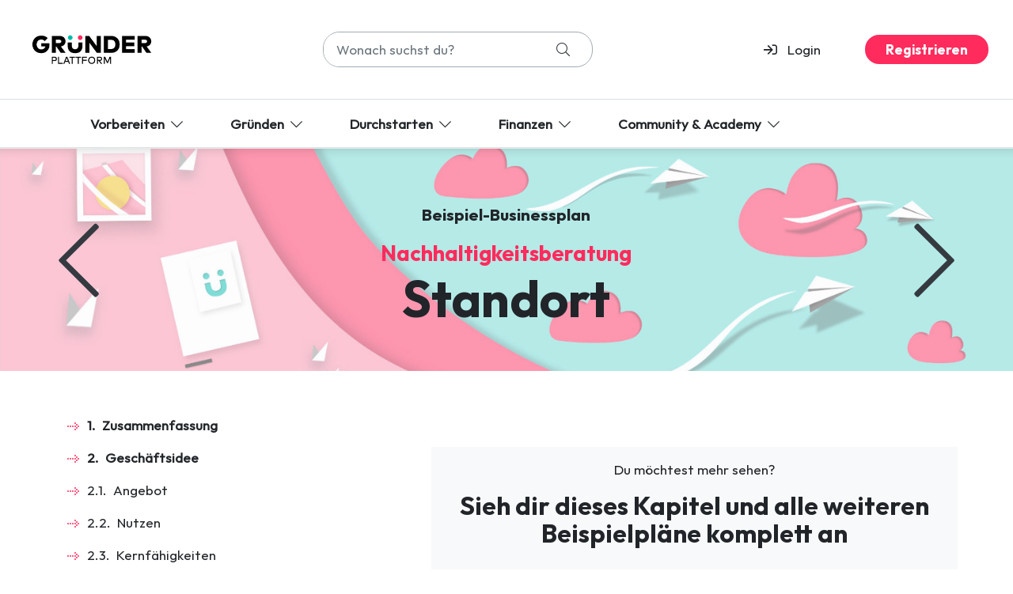

--- FILE ---
content_type: text/html;charset=utf-8
request_url: https://gruenderplattform.de/businessplan/beispiel-anzeige?chapter=5eb55ac2d655e3001d1e57f3&cid=5eb55ac1d655e3001d1e57c4
body_size: 15050
content:
<!DOCTYPE html>
<!--
  ~ Copyright (C) individee GmbH - All Rights Reserved.
  ~ Unauthorized copying of this file, via any medium is strictly prohibited
  ~ Proprietary and confidential
  ~ Written 2 2018
  -->

<html lang="de">
<head><script type="text/javascript" src="../wicket/resource/org.apache.wicket.resource.JQueryResourceReference/jquery/jquery-1.12.4-ver-8195A8C8C12FE76B1AF13FF30D4EC630.js"></script>
<script type="text/javascript" src="../wicket/resource/org.apache.wicket.ajax.AbstractDefaultAjaxBehavior/res/js/wicket-ajax-jquery-ver-6C3579C63E0C4EBFA954D232A7F1B943.js"></script>

    <title>Businessplan Beispiel</title>
<link rel="canonical" href="https://gruenderplattform.de/businessplan/beispiel-anzeige" />
<meta name="description" content="" />
<meta name="robots" content="NOODP,NOINDEX" />
<meta name="charset" content="utf-8" />
<meta name="viewport" content="width=device-width, initial-scale=1.0" />
<meta property="og:type" content="website" />
<meta property="og:url" content="https://gruenderplattform.de/businessplan/beispiel-anzeige?chapter=5eb55ac2d655e3001d1e57f3&cid=5eb55ac1d655e3001d1e57c4" />
<meta property="og:title" content="Businessplan Beispiel" />
<meta property="og:description" content="" />
<meta property="og:image" content="https://cdn.kettufy.io/static/img/missing-image.jpg" />
<link rel="apple-touch-icon" href="/assets/images/apple-icon-180x180.png" sizes="180x180" />
<link rel="icon" href="/assets/images/favicon-16x16.png" sizes="16x16" />
<link rel="icon" href="/assets/images/favicon-32x32.png" sizes="32x32" />
<link rel="stylesheet" type="text/css" href="https://cdn.kettufy.io/gp.kettufy.io/css/gruenderplattform.de.css?v=2049" />
</head>
<body>

    
        
    <div id="ide" class="premLight">
        <header id="idf">
    
    <div class="wrapper fixed-top header new-header new-navi-header custom">
        
            <div id="id10" class="container-fluid border-bottom">
                
                    
        <div class="row header-desktop" id="id11">
            
            <div class="col col-lg-3 col-xl-auto">
                
                    <a class="no-link-decoration" href="/">
    <span id="id12" class="navbar-brand" data-template-type="71">
        <img src="https://cdn.kettufy.io/gp.kettufy.io/images/gruenderplattform.de/logo-gruenderplattform.png" class="img-fluid navbar-brand my-2 my-xl-0 nav-brand-logo img-fluid" data-template-type="71" title="Gründerplattform" alt="Logo der Gründerplattform"/>
    </span>
</a>
                
            </div><div class="col col-lg-4 col-xl-auto">
                
                            
        <div id="search-container" class="my-4" data-template-type="33"> 
            
    
    <form id="id1" method="post" action="../wicket/bookmarkable/com.businesspilot.vgz.pages.DynamicRenderPage?0-1.-container-container-header-standardRenderer-wrapper-containers-0-surroundingContainer-rows-0-renderer-container-columns-1-cells-0-content-contentContainer-form-searchForm&amp;chapter=5eb55ac2d655e3001d1e57f3&amp;cid=5eb55ac1d655e3001d1e57c4&amp;renderId=5cf8d1de1fb9339295b0bdfa"><div id="id1_hf_0" hidden="" class="hidden-fields"></div>
        <div class="input-group">
            <input type="text" class="form-control" value="" name="query" placeholder="Wonach suchst du?">
            <div class="input-group-append">
                <button type="submit" class="btn btn-link-dark" name="btn" id="id2" data-loading-text="&lt;i class=&quot;fad fa-spinner-third fa-spin&quot;&gt;&lt;/i&gt;" data-btn-id="btn"><span><i class="fa-fw fal fa-search"></i></span></button>
            </div>
        </div>
    </form>


        </div>        
    
                
            </div><div class="col col-lg-5 col-xl-auto">
                
                    
        <div class="row align-items-center justify-content-end" id="id13">
            
            <div class="col col-auto px-4">
                
                    
        
    
                
                    
        <a class="no-link-decoration" href="javascript:void(0);" role="button" data-loading-text='<i class="fad fa-spinner-third fa-spin"></i>' " ii-btn-id="id14" onclick="individee.callWicketBehavior('../wicket/bookmarkable/com.businesspilot.vgz.pages.DynamicRenderPage?0-1.0-container-container-header-standardRenderer-wrapper-containers-0-surroundingContainer-rows-0-renderer-container-columns-2-cells-0-content-container-columns-0-cells-1-content-container&chapter=5eb55ac2d655e3001d1e57f3&cid=5eb55ac1d655e3001d1e57c4&renderId=5cf8d1de1fb9339295b0bdfa', null, [{'name': 'ii-btn-id', 'value': 'id14'}]); "><div class="row align-items-center flyout-headline" id="id14">
            
            <div class="col col-1">
                
                            
        <div id="id15" data-template-type="7"> 
            
    <i class="far fa-sign-in"></i>

        </div>        
    
                
            </div><div class="col col-auto">
                
                            
        <div id="id16" class="mt-3 ml-0" data-template-type="1"> 
            
        <p>Login</p>
    
        </div>        
    
                
            </div>
        </div></a>
    
                
            </div><div class="col col-auto">
                
                    
    
        
        <a class="btn btn-info" id="id3" href="#" data-loading-text="&lt;i class=&quot;fad fa-spinner-third fa-spin&quot;&gt;&lt;/i&gt;" data-btn-id="68cd65d08cf02353be33ae2c" data-template-type="6">
            Registrieren
        </a>
    

                
                    
    

                
            </div>
        </div>
    
                
            </div>
        </div>
    
                
            </div>
        
            <section class="border-bottom row d-none d-md-flex navbar-shadow bg-white"><div id="id18" class="container mw-xl">
                
                    
        <div class="row menuNav bg-white" id="id19">
            
            <div class="col col-auto">
                
                    
    
        <button class="navbar-toggler pb-2 nav-items desktop-toggler" data-toggle="collapse" type="button" data-target="#navi-flyout-desktop-1" data-btn-id="67f38d517da9f61dff9c6d59" data-template-type="76">
            Vorbereiten <i class="px-1 fal fa-chevron-down"></i>
        </button>
    

                
            </div><div class="col col-auto">
                
                    
    
        <button class="navbar-toggler pb-2 nav-items desktop-toggler" data-toggle="collapse" type="button" data-target="#navi-flyout-desktop-2" data-btn-id="67f38d517da9f61dff9c6d5d" data-template-type="76">
            Gründen <i class=" px-1 fal fa-chevron-down"></i>
        </button>
    

                
            </div><div class="col col-auto">
                
                    
    
        <button class="navbar-toggler pb-2 nav-items desktop-toggler" data-toggle="collapse" type="button" data-target="#navi-flyout-desktop-3" data-btn-id="67f38d517da9f61dff9c6d5f" data-template-type="76">
            Durchstarten  <i class="px-1 fal fa-chevron-down"></i>
        </button>
    

                
            </div><div class="col col-auto">
                
                    
    
        <button class="navbar-toggler pb-2 nav-items desktop-toggler" data-toggle="collapse" type="button" data-target="#navi-flyout-desktop-4" data-btn-id="67f38d517da9f61dff9c6d61" data-template-type="76">
            Finanzen  <i class="px-1 fal fa-chevron-down"></i>
        </button>
    

                
            </div><div class="col col-auto">
                
                    
    
        <button class="navbar-toggler pb-2 nav-items desktop-toggler" data-toggle="collapse" type="button" data-target="#navi-flyout-desktop-5" data-btn-id="67f38d517da9f61dff9c6d63" data-template-type="76">
            Community & Academy <i class="px-1 fal fa-chevron-down"></i>
        </button>
    

                
            </div>
        </div>
    
                
            </div></section>
        
            <div id="Semi-transparent grey background for activated flyout" class="container-fluid nav-backdrop d-none d-lg-block">
                
            </div>
        
            <div id="Interactive Navbar JS Code for desktop" class="container-fluid">
                
                    
        <div class="row" id="id1f">
            
            <div class="col-xl-12">
                
                            
        <div id="JS" data-template-type="9"> 
            
    <script>
  document.addEventListener('DOMContentLoaded', function () {
    const toggles = document.querySelectorAll('.desktop-toggler[data-toggle="collapse"]');
    const backdrop = document.querySelector('.nav-backdrop');

    toggles.forEach(toggle => {
      toggle.addEventListener('click', function (e) {
        const targetSelector = this.getAttribute('data-target');
        const target = document.querySelector(targetSelector);
        const isVisible = target.classList.contains('show');

        // Collapse all other flyouts
        document.querySelectorAll('.header-backdrop.collapse.show').forEach(openFlyout => {
          if (openFlyout !== target) {
            $(openFlyout).collapse('hide');
            const otherToggle = document.querySelector(`.desktop-toggler[data-target="#${openFlyout.id}"]`);
            if (otherToggle) {
              otherToggle.classList.remove('active-toggle');
            }
          }
        });

        // Toggle this flyout
        if (!isVisible) {
          $(target).collapse('show');
          this.classList.add('active-toggle');
        } else {
          $(target).collapse('hide');
          // removal handled below
        }

        e.preventDefault();
      });
    });

    // When a flyout closes, remove active-toggle
    $('.collapse').on('hidden.bs.collapse', function () {
      const toggle = document.querySelector(`.desktop-toggler[data-target="#${this.id}"]`);
      if (toggle) {
        toggle.classList.remove('active-toggle');
      }

      const anyOpen = document.querySelector('.header-backdrop.collapse.show');
      if (!anyOpen && backdrop) {
        backdrop.classList.remove('visible');
      }
    });

    // When a flyout opens, show backdrop
    $('.header-backdrop.collapse').on('shown.bs.collapse', function () {
      if (backdrop) {
        backdrop.classList.add('visible');
      }
    });

    // Close on backdrop click
    backdrop?.addEventListener('click', function () {
      document.querySelectorAll('.header-backdrop.collapse.show').forEach(flyout => {
        $(flyout).collapse('hide');
      });

      document.querySelectorAll('.desktop-toggler.active-toggle').forEach(btn => {
        btn.classList.remove('active-toggle');
      });

      backdrop.classList.remove('visible');
    });
  });
</script>

        </div>        
    
                
            </div>
        </div>
    
                
            </div>
        
            <div id="navi-flyout-desktop-1" class="container-fluid mw-xl px-0 collapse header-backdrop h-80">
                
                    
        <div class="row mw-xl mx-auto bg-white rounded-bottom" id="id20">
            
            <div class="col-xl-4 col-md-4 pb-4">
                
                    
        <div class="row ml-3" id="id21">
            
            <div class="col-xl-12">
                
                    
        <div class="row align-items-center flyout-headline" id="id22">
            
            <div class="col-xl-1 mt-2 col-md-1">
                
                            
        <div id="id23" data-template-type="7"> 
            
    <i class="far fa-crosshairs"></i>

        </div>        
    
                
            </div><div class="col-xl-10 col-md-10">
                
                    <a class="no-link-decoration" href="/geschaeftsmodell">        
        <div id="id24" class="headline-template-element" data-template-type="3"> 
            
        <h6 class="ml-0 font-weight-normal mb-3">Dein Geschäftsmodell <i class="pl-2 fal fa-chevron-right"></i></h6>
    
        </div>        
    </a>
                
            </div>
        </div>
    
                
                    
        <div class="row flyout-links" id="id25">
            
            <div class="col-xl-1 col-md-1">
                
            </div><div class="col-xl-10 col-md-10">
                
                            
        <div id="id26" class="flyout-links" data-template-type="1"> 
            
        <p><a href="/geschaeftsmodell/was-ist-ein-geschaeftsmodell">Geschäftsmodell verstehen</a></p><p><a href="/geschaeftsmodell/canvas">Geschäftsmodell entwickeln</a></p><p><a href="/geschaeftsmodell/value-proposition">Value Proposition definieren</a></p>
    
        </div>        
    
                
            </div>
        </div>
    
                
            </div>
        </div>
    
                
                    
        <div class="row ml-3" id="id27">
            
            <div class="col-xl-12">
                
                    
        <div class="row align-items-center flyout-headline" id="id28">
            
            <div class="col-xl-1 mt-2 col-md-1">
                
                            
        <div id="id29" data-template-type="7"> 
            
    <i class="far fa-file-check"></i>

        </div>        
    
                
            </div><div class="col-xl-10 col-md-10">
                
                    <a class="no-link-decoration" href="/businessplan">        
        <div id="id2a" class="headline-template-element" data-template-type="3"> 
            
        <h6 class="ml-0 font-weight-normal mb-3">Dein Businessplan  <i class="pl-2 fal fa-chevron-right"></i></h6>
    
        </div>        
    </a>
                
            </div>
        </div>
    
                
                    
        <div class="row" id="id2b">
            
            <div class="col-xl-1 col-md-1">
                
            </div><div class="col-xl-10 col-md-10">
                
                    
    
        
        <a class="btn businessplan-button text-nowrap btn-sm btn-link" id="id4" href="#" data-loading-text="&lt;i class=&quot;fad fa-spinner-third fa-spin&quot;&gt;&lt;/i&gt;" data-btn-id="68c813fbb2c22858ac8bd84c" data-template-type="-41">
            Businessplan schreiben
        </a>
    

                
                            
        <div id="id2d" class="flyout-links" data-template-type="1"> 
            
        <p><a href="/businessplan/executive-summary">Executive Summary</a></p><p><a href="/businessplan/zielgruppenanalyse">Zielgruppenanalyse</a></p>
    
        </div>        
    
                
            </div>
        </div>
    
                
            </div>
        </div>
    
                
                    
        <div class="row ml-3" id="id2e">
            
            <div class="col-xl-12">
                
                    
        <div class="row align-items-center flyout-headline" id="id2f">
            
            <div class="col-xl-1 col-md-1 mt-2">
                
                            
        <div id="id30" data-template-type="7"> 
            
    <i class="far fa-users-crown"></i>

        </div>        
    
                
            </div><div class="col-xl-10 col-md-10">
                
                    <a class="no-link-decoration" href="/entrepreneur">        
        <div id="id31" class="headline-template-element" data-template-type="3"> 
            
        <h6 class="ml-0 font-weight-normal mb-3 text-nowrap">Entrepreneur*in werden  <i class="pl-2 fal fa-chevron-right"></i></h6>
    
        </div>        
    </a>
                
            </div>
        </div>
    
                
                    
        <div class="row" id="id32">
            
            <div class="col-xl-1 col-md-1">
                
            </div><div class="col-xl-10 col-md-10">
                
                            
        <div id="id33" class="flyout-links" data-template-type="1"> 
            
        <p><a href="/entrepreneur/mompreneur-werden">Mompreneur werden</a></p><p><a href="/entrepreneur/serial-entrepreneurin">Serial Entrepreneur</a></p><p><a href="/entrepreneur/entrepreneur-university">Entrepreneur University</a></p>
    
        </div>        
    
                
            </div>
        </div>
    
                
            </div>
        </div>
    
                
            </div><div class="col-xl-4 col-md-4 pb-4">
                
                    
        <div class="row" id="id34">
            
            <div class="col-xl-12">
                
                    
        <div class="row align-items-center flyout-headline" id="id35">
            
            <div class="col-xl-1 col-md-1">
                
                            
        <div id="id36" class="mt-2" data-template-type="7"> 
            
    <i class="far fa-lightbulb"></i>

        </div>        
    
                
            </div><div class="col-xl-10 col-md-10">
                
                    <a class="no-link-decoration" href="/geschaeftsideen#alle-geschaeftsideen">        
        <div id="id37" class="headline-template-element" data-template-type="3"> 
            
        <h6 class="ml-0 font-weight-normal mb-3">100+ Geschäftsideen <i class="pl-1 fal fa-chevron-right"></i></h6>
    
        </div>        
    </a>
                
            </div>
        </div>
    
                
                    
        <div class="row" id="id38">
            
            <div class="col-xl-1 col-md-1">
                
            </div><div class="col-xl-10 col-md-10">
                
                            
        <div id="id39" class="flyout-links" data-template-type="1"> 
            
        <p><a href="/geschaeftsideen/cafe-eroeffnen">Café eröffnen</a></p><p><a href="/geschaeftsideen/beraterin-werden">Selbstständig als Berater</a></p><p><a href="/geschaeftsideen/selbststaendig-als-fotografin">Selbstständig als Fotograf</a></p>
    
        </div>        
    
                
            </div>
        </div>
    
                
            </div>
        </div>
    
                
                    
        <div class="row" id="id3a">
            
            <div class="col-xl-12">
                
                    
        <div class="row align-items-center flyout-headline" id="id3b">
            
            <div class="col-xl-1 mt-2 col-md-1">
                
                            
        <div id="id3c" data-template-type="7"> 
            
    <i class="far fa-comments"></i>

        </div>        
    
                
            </div><div class="col-xl-10 col-md-10">
                
                    <a class="no-link-decoration" href="/inspiration/unternehmer-finden">        
        <div id="id3d" class="headline-template-element" data-template-type="3"> 
            
        <h6 class="ml-0 font-weight-normal mb-3">Unternehmerinterviews <i class="pl-1 fal fa-chevron-right"></i></h6>
    
        </div>        
    </a>
                
            </div>
        </div>
    
                
                    
        <div class="row" id="id3e">
            
            <div class="col-xl-1 col-md-1">
                
            </div><div class="col-xl-10 col-md-10">
                
                            
        <div id="id3f" class="flyout-links" data-template-type="1"> 
            
        <p><a href="/inspiration/unternehmer-finden/Catering">Catering</a></p><p><a href="/inspiration/unternehmer-finden/fitnessstudio">Fitnessstudio</a></p><p><a href="/inspiration/unternehmer-finden/gewuerzmanufaktur">Gewürzmanufaktur</a></p>
    
        </div>        
    
                
            </div>
        </div>
    
                
            </div>
        </div>
    
                
            </div><div class="col-xl-4 bg-gray-light rounded-bottom-right col-md-4 d-flex flex-column">
                
                    
        <div class="row my-4 ml-2 box-flyout" id="id40">
            
            <div class="col-xl-12">
                
                    
        <div class="row beliebt-button" id="id41">
            
            <div class="col-xl-12 px-1">
                
                            
        <div id="id42" class="p-mb-0" data-template-type="1"> 
            
        <p>Beliebt</p>
    
        </div>        
    
                
            </div>
        </div>
    
                
                            
        <div id="id43" class="flyout-links" data-template-type="1"> 
            
        <p><a href="/businessplan/businessplan-vorlage">Businessplan-Vorlage</a></p><p><a href="/geschaeftsmodell">Geschäftsmodell entwickeln</a></p><p><a href="/unternehmen-gruenden/co-founder">Co-Founder finden</a></p><p><a href="/unternehmen-gruenden/unternehmerpersoenlichkeit">Unternehmerpersönlichkeit</a></p><p><a href="/ratgeber/break-even-berechnen">Break-Even berechnen</a></p><p><a href="gruendungsberatung">Gründungsberatung</a></p>
    
        </div>        
    
                
            </div>
        </div>
    
                
                            
        <div id="id44" class="mb-4 mt-auto mx-3" data-template-type="27"> 
            
        
    <div class="wrapper">
        
            <div id="id45" class=" bg-white kfw-shadow-box">
                
                    
        <div class="row" id="id46">
            
            <div class="col-xl-12">
                
                    
    
        <img src="data:image/svg+xml;charset=utf8,%3Csvg%20xmlns=%22http://www.w3.org/2000/svg%22%3E%3C/svg%3E" data-src="https://cdn.kettufy.io/gp.kettufy.io/images/gruenderplattform.de/KfW_Bankengruppe_1.svg" data-srcset="https://cdn.kettufy.io/gp.kettufy.io/images/gruenderplattform.de/KfW_Bankengruppe_1.svg" data-template-type="2" title="Das Logo der KfW" alt="Das Logo der KfW" class="kfw-logo-fixed-margin d-block mx-auto lazy img-fluid"/>
        
    

                
                            
        <div id="id48" class="kfw-box-text px-3 p-mb-0" data-template-type="1"> 
            
        <p>Mit der Gründerplattform unterstützt dich die KfW auf dem Weg in die Selbstständigkeit.</p>
    
        </div>        
    
                
                    
        <div class="row flyout-headline px-3" id="id49">
            
            <div class="col-xl-12">
                
                    <a class="no-link-decoration" href="/partner/kfw">        
        <div id="id4a" class="headline-template-element" data-template-type="3"> 
            
        <h6 class="ml-0  mb-0 mt-2 mehr-erfahren-button">Mehr erfahren  <i class="far fa-external-link"></i></h6>
    
        </div>        
    </a>
                
            </div>
        </div>
    
                
            </div>
        </div>
    
                
            </div>
        
    </div>

    
        </div>        
    
                
            </div>
        </div>
    
                
            </div>
        
            <div id="navi-flyout-desktop-2" class="container-fluid mw-xl px-0 collapse header-backdrop h-80">
                
                    
        <div class="row mw-xl mx-auto bg-white rounded-bottom" id="id4b">
            
            <div class="col-xl-4 col-md-4 pb-4">
                
                    
        <div class="row ml-3" id="id4c">
            
            <div class="col-xl-12">
                
                    
        <div class="row align-items-center flyout-headline" id="id4d">
            
            <div class="col-xl-1 mt-2 col-md-1">
                
                            
        <div id="id4e" data-template-type="7"> 
            
    <i class="far fa-balance-scale-right"></i>

        </div>        
    
                
            </div><div class="col-xl-10 col-md-10">
                
                    <a class="no-link-decoration" href="/rechtsformen">        
        <div id="id4f" class="headline-template-element" data-template-type="3"> 
            
        <h6 class="ml-0 font-weight-normal mb-3">Rechtsformen <i class="pl-2 fal fa-chevron-right"></i></h6>
    
        </div>        
    </a>
                
            </div>
        </div>
    
                
                    
        <div class="row" id="id50">
            
            <div class="col-xl-1 col-md-1">
                
            </div><div class="col-xl-10 col-md-10">
                
                            
        <div id="id51" class="flyout-links" data-template-type="1"> 
            
        <p><a href="/rechtsformen/einzelunternehmen-gruenden">Einzelunternehmen gründen</a></p><p><a href="/rechtsformen/gmbh-gruenden">GmbH gründen</a></p><p><a href="/rechtsformen/personengesellschaft">Personengesellschaft</a></p>
    
        </div>        
    
                
            </div>
        </div>
    
                
            </div>
        </div>
    
                
                    
        <div class="row ml-3" id="id52">
            
            <div class="col-xl-12">
                
                    
        <div class="row align-items-center flyout-headline" id="id53">
            
            <div class="col-xl-1 mt-2 col-md-1">
                
                            
        <div id="id54" data-template-type="7"> 
            
    <i class="far far fa-file-signature"></i>

        </div>        
    
                
            </div><div class="col-xl-10 col-md-10">
                
                    <a class="no-link-decoration" href="/unternehmen-gruenden">        
        <div id="id55" class="headline-template-element" data-template-type="3"> 
            
        <h6 class="ml-0 font-weight-normal mb-3">Unternehmen anmelden <i class="pl-2 fal fa-chevron-right"></i></h6>
    
        </div>        
    </a>
                
            </div>
        </div>
    
                
                    
        <div class="row" id="id56">
            
            <div class="col-xl-1 col-md-1">
                
            </div><div class="col-xl-10 col-md-10">
                
                            
        <div id="id57" class="flyout-links" data-template-type="1"> 
            
        <p><a href="/unternehmen-gruenden/gewerbe-anmelden">Gewerbeanmeldung</a></p><p><a href="/unternehmen-gruenden/kleingewerbe">Kleingewerbe anmelden</a></p><p><a href="/ratgeber/nebengewerbe-anmelden">Ein Nebengewerbe anmelden</a></p>
    
        </div>        
    
                
            </div>
        </div>
    
                
            </div>
        </div>
    
                
            </div><div class="col-xl-4 col-md-4 pb-4">
                
                    
        <div class="row" id="id58">
            
            <div class="col-xl-12">
                
                    
        <div class="row align-items-center flyout-headline" id="id59">
            
            <div class="col-xl-1 mt-2 col-md-1">
                
                            
        <div id="id5a" data-template-type="7"> 
            
    <i class="far fa-shield-check"></i>

        </div>        
    
                
            </div><div class="col-xl-10 col-md-10">
                
                    <a class="no-link-decoration" href="/unternehmen-gruenden/gewerbeversicherung">        
        <div id="id5b" class="headline-template-element" data-template-type="3"> 
            
        <h6 class="ml-0 font-weight-normal mb-3">Versicherungen <i class="pl-1 fal fa-chevron-right"></i></h6>
    
        </div>        
    </a>
                
            </div>
        </div>
    
                
                    
        <div class="row" id="id5c">
            
            <div class="col-xl-1 col-md-1">
                
            </div><div class="col-xl-10 col-md-10">
                
                            
        <div id="id5d" class="flyout-links" data-template-type="1"> 
            
        <p><a href="/unternehmen-gruenden/freiwillige-krankenversicherung">Freiwillige gesetzliche Krankenversicherung</a></p><p><a href="/unternehmen-gruenden/gewerbehaftpflichtversicherung">Gewerbehaftpflichtversicherung</a></p><p><a href="/unternehmen-gruenden/altersvorsorge-selbststaendige">Altersvorsorge für Selbstständige</a></p>
    
        </div>        
    
                
            </div>
        </div>
    
                
            </div>
        </div>
    
                
            </div><div class="col-xl-4 bg-gray-light rounded-bottom-right col-md-4 d-flex flex-column">
                
                    
        <div class="row my-4 ml-2 box-flyout" id="id5e">
            
            <div class="col-xl-12">
                
                    
        <div class="row beliebt-button" id="id5f">
            
            <div class="col-xl-12 px-1">
                
                            
        <div id="id60" class="p-mb-0" data-template-type="1"> 
            
        <p>Beliebt</p>
    
        </div>        
    
                
            </div>
        </div>
    
                
                            
        <div id="id61" class="flyout-links" data-template-type="1"> 
            
        <p><a href="/rechtsformen/rechtsformfinder">Rechtsform finden</a></p><p><a href="/gruenderplattform-app">Unternehmen anmelden</a></p><p><a href="/vertragsvorlagen">Vertragsvorlagen</a></p><p><a href="/behoerdenwegweiser">Behörde finden</a></p><p><a href="/startup-gruenden/equity-control">Equity Control</a></p><p><a href="/gruendungsberatung">Gründungsberatung</a></p>
    
        </div>        
    
                
            </div>
        </div>
    
                
                            
        <div id="id62" class="mb-4 mt-auto mx-3" data-template-type="27"> 
            
        
    <div class="wrapper">
        
            <div id="id63" class=" bg-white kfw-shadow-box">
                
                    
        <div class="row" id="id64">
            
            <div class="col-xl-12">
                
                    
    
        <img src="data:image/svg+xml;charset=utf8,%3Csvg%20xmlns=%22http://www.w3.org/2000/svg%22%3E%3C/svg%3E" data-src="https://cdn.kettufy.io/gp.kettufy.io/images/gruenderplattform.de/KfW_Bankengruppe_1.svg" data-srcset="https://cdn.kettufy.io/gp.kettufy.io/images/gruenderplattform.de/KfW_Bankengruppe_1.svg" data-template-type="2" title="Das Logo der KfW" alt="Das Logo der KfW" class="kfw-logo-fixed-margin d-block mx-auto lazy img-fluid"/>
        
    

                
                            
        <div id="id66" class="kfw-box-text px-3 p-mb-0" data-template-type="1"> 
            
        <p>Mit der Gründerplattform unterstützt dich die KfW auf dem Weg in die Selbstständigkeit.</p>
    
        </div>        
    
                
                    
        <div class="row flyout-headline px-3" id="id67">
            
            <div class="col-xl-12">
                
                    <a class="no-link-decoration" href="/partner/kfw">        
        <div id="id68" class="headline-template-element" data-template-type="3"> 
            
        <h6 class="ml-0  mb-0 mt-2 mehr-erfahren-button">Mehr erfahren  <i class="far fa-external-link"></i></h6>
    
        </div>        
    </a>
                
            </div>
        </div>
    
                
            </div>
        </div>
    
                
            </div>
        
    </div>

    
        </div>        
    
                
            </div>
        </div>
    
                
            </div>
        
            <div id="navi-flyout-desktop-3" class="container-fluid mw-xl px-0 collapse header-backdrop h-80">
                
                    
        <div class="row mw-xl mx-auto bg-white rounded-bottom" id="id69">
            
            <div class="col-xl-4 col-md-4 pb-4">
                
                    
        <div class="row ml-3" id="id6a">
            
            <div class="col-xl-12">
                
                    
        <div class="row align-items-center flyout-headline" id="id6b">
            
            <div class="col-xl-1 mt-2 col-md-1">
                
                            
        <div id="id6c" data-template-type="7"> 
            
    <i class="far far fa-bullhorn"></i>

        </div>        
    
                
            </div><div class="col-xl-10 col-md-10">
                
                    <a class="no-link-decoration" href="/unternehmensfuehrung/marketinginstrumente">        
        <div id="id6d" class="headline-template-element" data-template-type="3"> 
            
        <h6 class="ml-0 font-weight-normal mb-3">Marketing <i class="pl-2 fal fa-chevron-right"></i></h6>
    
        </div>        
    </a>
                
            </div>
        </div>
    
                
                    
        <div class="row" id="id6e">
            
            <div class="col-xl-1 col-md-1">
                
            </div><div class="col-xl-10 col-md-10">
                
                            
        <div id="id6f" class="flyout-links" data-template-type="1"> 
            
        <p><a href="/unternehmensfuehrung/social-media-marketing">Social-Media-Marketing</a></p><p><a href="/unternehmen-gruenden/kommunikationspolitik">Kommunikationspolitik</a></p><p><a href="/unternehmensfuehrung/affiliate-marketing">Affiliate-Marketing</a></p>
    
        </div>        
    
                
            </div>
        </div>
    
                
            </div>
        </div>
    
                
                    
        <div class="row ml-3" id="id70">
            
            <div class="col-xl-12">
                
                    
        <div class="row flyout-headline align-items-center" id="id71">
            
            <div class="col-xl-1 mt-2 col-md-1">
                
                            
        <div id="id72" data-template-type="7"> 
            
    <i class="far fa-users"></i>

        </div>        
    
                
            </div><div class="col-xl-10 col-md-10">
                
                    <a class="no-link-decoration" href="/unternehmen-gruenden/mitarbeiter-finden">        
        <div id="id73" class="headline-template-element" data-template-type="3"> 
            
        <h6 class="ml-0 font-weight-normal mb-3">Personal <i class="pl-2 fal fa-chevron-right"></i></h6>
    
        </div>        
    </a>
                
            </div>
        </div>
    
                
                    
        <div class="row" id="id74">
            
            <div class="col-xl-1 col-md-1">
                
            </div><div class="col-xl-10 col-md-10">
                
                            
        <div id="id75" class="flyout-links" data-template-type="1"> 
            
        <p><a href="/unternehmen-gruenden/mitarbeiter-finden">Neue Mitarbeiter finden</a></p><p><a href="/unternehmensfuehrung/fehlerkultur">Fehlerkultur</a></p><p><a href="/unternehmensfuehrung/mitarbeiterfuehrung">Mitarbeiterführung</a></p>
    
        </div>        
    
                
            </div>
        </div>
    
                
            </div>
        </div>
    
                
                    
        <div class="row ml-3" id="id76">
            
            <div class="col-xl-12">
                
                    
        <div class="row align-items-center flyout-headline" id="id77">
            
            <div class="col-xl-1 mt-2 col-md-1">
                
                            
        <div id="id78" data-template-type="7"> 
            
    <i class="far fa-handshake"></i>

        </div>        
    
                
            </div><div class="col-xl-10 col-md-10">
                
                    <a class="no-link-decoration" href="/unternehmensnachfolge">        
        <div id="id79" class="headline-template-element" data-template-type="3"> 
            
        <h6 class="flyout-headline ml-0 font-weight-normal mb-3 text-nowrap">Unternehmensnachfolge <i class="pl-2 fal fa-chevron-right"></i></h6>
    
        </div>        
    </a>
                
            </div>
        </div>
    
                
                    
        <div class="row" id="id7a">
            
            <div class="col-xl-1 col-md-1">
                
            </div><div class="col-xl-10 col-md-10">
                
                            
        <div id="id7b" class="flyout-links" data-template-type="1"> 
            
        <p><a href="/unternehmensnachfolge/management-buy-out">Management-Buy-Out</a></p><p><a href="/unternehmensnachfolge/unternehmensbewertung">Unternehmensbewertung</a></p><p><a href="/unternehmensnachfolge/unternehmensverkauf">Unternehmensverkauf</a></p>
    
        </div>        
    
                
            </div>
        </div>
    
                
            </div>
        </div>
    
                
            </div><div class="col-xl-4 col-md-4 pb-4">
                
                    
        <div class="row" id="id7c">
            
            <div class="col-xl-12">
                
                    
        <div class="row align-items-center flyout-headline" id="id7d">
            
            <div class="col-xl-1 mt-2 col-md-1">
                
                            
        <div id="id7e" data-template-type="7"> 
            
    <i class="far fa-rocket"></i>

        </div>        
    
                
            </div><div class="col-xl-10 col-md-10">
                
                    <a class="no-link-decoration" href="/startup-gruenden">        
        <div id="id7f" class="headline-template-element" data-template-type="3"> 
            
        <h6 class="ml-0 font-weight-normal mb-3 flyout-headline">Startup Wissen <i class="pl-1 fal fa-chevron-right"></i></h6>
    
        </div>        
    </a>
                
            </div>
        </div>
    
                
                    
        <div class="row" id="id80">
            
            <div class="col-xl-1 col-md-1">
                
            </div><div class="col-xl-10 col-md-10">
                
                            
        <div id="id81" class="flyout-links" data-template-type="1"> 
            
        <p><a href="/startup-gruenden/disruption">Disruption meistern</a></p><p><a href="/startup-gruenden/design-thinking">Design Thinking</a></p><p><a href="/startup-gruenden/minimum-viable-product">Minimum Viable Product</a></p>
    
        </div>        
    
                
            </div>
        </div>
    
                
            </div>
        </div>
    
                
                    
        <div class="row" id="id82">
            
            <div class="col-xl-12">
                
                    
        <div class="row flyout-headline align-items-center" id="id83">
            
            <div class="col-xl-1 mt-2 col-md-1">
                
                            
        <div id="id84" data-template-type="7"> 
            
    <i class="far fa-leaf"></i>

        </div>        
    
                
            </div><div class="col-xl-10 col-md-10">
                
                    <a class="no-link-decoration" href="/green-economy">        
        <div id="id85" class="headline-template-element" data-template-type="3"> 
            
        <h6 class="ml-0 font-weight-normal mb-3">Green Economy <i class="pl-1 fal fa-chevron-right"></i></h6>
    
        </div>        
    </a>
                
            </div>
        </div>
    
                
                    
        <div class="row" id="id86">
            
            <div class="col-xl-1 col-md-1">
                
            </div><div class="col-xl-10 col-md-10">
                
                            
        <div id="id87" class="flyout-links" data-template-type="1"> 
            
        <p><a href="/green-economy/gemeinwohl-oekonomie">Gemeinwohl-Ökonomie</a></p><p><a href="/green-economy/lca">LCA</a></p><p><a href="/green-economy/nachhaltiges-wirtschaften">Nachhaltiges Wirtschaften</a></p>
    
        </div>        
    
                
            </div>
        </div>
    
                
            </div>
        </div>
    
                
            </div><div class="col-xl-4 bg-gray-light rounded-bottom-right col-md-4 d-flex flex-column">
                
                    
        <div class="row my-4 ml-2 box-flyout" id="id88">
            
            <div class="col-xl-12">
                
                    
        <div class="row beliebt-button" id="id89">
            
            <div class="col-xl-12 px-1">
                
                            
        <div id="id8a" class="p-mb-0" data-template-type="1"> 
            
        <p>Beliebt</p>
    
        </div>        
    
                
            </div>
        </div>
    
                
                            
        <div id="id8b" class="flyout-links" data-template-type="1"> 
            
        <p><a href="/vertragsvorlagen">Vertragsvorlagen</a></p><p><a href="/unternehmensfuehrung/stundensatz-berechnen">Stundensatz berechnen</a></p><p><a href="/unternehmen-gruenden/gewerbeversicherung#versicherungstool">Risiken versichern</a></p><p><a href="/gruendungsberatung">Gründungsberatung</a></p>
    
        </div>        
    
                
            </div>
        </div>
    
                
                            
        <div id="id8c" class="mb-4 mt-auto mx-3" data-template-type="27"> 
            
        
    <div class="wrapper">
        
            <div id="id8d" class=" bg-white kfw-shadow-box">
                
                    
        <div class="row" id="id8e">
            
            <div class="col-xl-12">
                
                    
    
        <img src="data:image/svg+xml;charset=utf8,%3Csvg%20xmlns=%22http://www.w3.org/2000/svg%22%3E%3C/svg%3E" data-src="https://cdn.kettufy.io/gp.kettufy.io/images/gruenderplattform.de/KfW_Bankengruppe_1.svg" data-srcset="https://cdn.kettufy.io/gp.kettufy.io/images/gruenderplattform.de/KfW_Bankengruppe_1.svg" data-template-type="2" title="Das Logo der KfW" alt="Das Logo der KfW" class="kfw-logo-fixed-margin d-block mx-auto lazy img-fluid"/>
        
    

                
                            
        <div id="id90" class="kfw-box-text px-3 p-mb-0" data-template-type="1"> 
            
        <p>Mit der Gründerplattform unterstützt dich die KfW auf dem Weg in die Selbstständigkeit.</p>
    
        </div>        
    
                
                    
        <div class="row flyout-headline px-3" id="id91">
            
            <div class="col-xl-12">
                
                    <a class="no-link-decoration" href="/partner/kfw">        
        <div id="id92" class="headline-template-element" data-template-type="3"> 
            
        <h6 class="ml-0  mb-0 mt-2 mehr-erfahren-button">Mehr erfahren  <i class="far fa-external-link"></i></h6>
    
        </div>        
    </a>
                
            </div>
        </div>
    
                
            </div>
        </div>
    
                
            </div>
        
    </div>

    
        </div>        
    
                
            </div>
        </div>
    
                
            </div>
        
            <div id="navi-flyout-desktop-4" class="container-fluid mw-xl px-0 collapse header-backdrop h-80">
                
                    
        <div class="row mw-xl mx-auto bg-white rounded-bottom" id="id93">
            
            <div class="col-xl-4 col-md-4">
                
                    
        <div class="row ml-3" id="id94">
            
            <div class="col-xl-12">
                
                    
        <div class="row align-items-center flyout-headline" id="id95">
            
            <div class="col-xl-1 mt-2 col-md-1">
                
                            
        <div id="id96" data-template-type="7"> 
            
    <i class="far fa-search-dollar"></i>

        </div>        
    
                
            </div><div class="col-xl-10 col-md-10">
                
                    <a class="no-link-decoration" href="/finanzierung-und-foerderung">        
        <div id="id97" class="headline-template-element" data-template-type="3"> 
            
        <h6 class="ml-0 font-weight-normal mb-3 text-nowrap">Finanzierung & Förderung <i class="pl-2 fal fa-chevron-right"></i></h6>
    
        </div>        
    </a>
                
            </div>
        </div>
    
                
                    
        <div class="row" id="id98">
            
            <div class="col-xl-1 col-md-1">
                
            </div><div class="col-xl-10 col-md-10">
                
                            
        <div id="id99" class="flyout-links" data-template-type="1"> 
            
        <p><a href="/finanzierung-und-foerderung/kredit-fuer-selbststaendige">Kredit für Selbstständige</a></p><p><a href="/ratgeber/gruendungszuschuss-beantragen">Gründungszuschuss</a></p><p><a href="/finanzierung-und-foerderung/finanzierung-finden/foerderung-bekommen">Föderung finden</a></p>
    
        </div>        
    
                
            </div>
        </div>
    
                
            </div>
        </div>
    
                
                    
        <div class="row ml-3" id="id9a">
            
            <div class="col-xl-12">
                
                    
        <div class="row align-items-center flyout-headline" id="id9b">
            
            <div class="col-xl-1 mt-2 col-md-1">
                
                            
        <div id="id9c" data-template-type="7"> 
            
    <i class="far fa-file-invoice-dollar"></i>

        </div>        
    
                
            </div><div class="col-xl-10 col-md-10">
                
                    <a class="no-link-decoration" href="/unternehmen-gruenden/steuern-fuer-selbststaendige">        
        <div id="id9d" class="headline-template-element" data-template-type="3"> 
            
        <h6 class="ml-0 font-weight-normal mb-3">Steuern <i class="pl-2 fal fa-chevron-right"></i></h6>
    
        </div>        
    </a>
                
            </div>
        </div>
    
                
                    
        <div class="row" id="id9e">
            
            <div class="col-xl-1 col-md-1">
                
            </div><div class="col-xl-10 col-md-10">
                
                            
        <div id="id9f" class="flyout-links" data-template-type="1"> 
            
        <p><a href="/unternehmen-gruenden/umsatzsteuervoranmeldung">Umsatzsteuervoranmeldung</a></p><p><a href="/unternehmen-gruenden/koerperschaftssteuer">Körperschaftsteuer</a></p><p><a href="/unternehmensfuehrung/steuerpruefung">Steuerprüfung</a></p>
    
        </div>        
    
                
            </div>
        </div>
    
                
            </div>
        </div>
    
                
            </div><div class="col-xl-4 col-md-4">
                
                    
        <div class="row" id="ida0">
            
            <div class="col-xl-12">
                
                    
        <div class="row align-items-center flyout-headline" id="ida1">
            
            <div class="col-xl-1 mt-2 col-md-1">
                
                            
        <div id="ida2" data-template-type="7"> 
            
    <i class="far fa-calculator-alt"></i>

        </div>        
    
                
            </div><div class="col-xl-10 col-md-10">
                
                    <a class="no-link-decoration" href="/unternehmensfuehrung/buchhaltung-fuer-selbststaendige">        
        <div id="ida3" class="headline-template-element" data-template-type="3"> 
            
        <h6 class="ml-0 font-weight-normal mb-3">Buchhaltung <i class="pl-1 fal fa-chevron-right"></i></h6>
    
        </div>        
    </a>
                
            </div>
        </div>
    
                
                    
        <div class="row" id="ida4">
            
            <div class="col-xl-1 col-md-1">
                
            </div><div class="col-xl-10 col-md-10">
                
                            
        <div id="ida5" class="flyout-links" data-template-type="1"> 
            
        <p><a href="/unternehmen-gruenden/einnahmenueberschussrechnung">Einnahmenüberschussrechnung</a></p><p><a href="/unternehmensfuehrung/liquiditaetsplanung">Liquiditätsplanung</a></p><p><a href="/unternehmensfuehrung/rechnung-schreiben">Rechnung schreiben</a></p>
    
        </div>        
    
                
            </div>
        </div>
    
                
            </div>
        </div>
    
                
            </div><div class="col-xl-4 bg-gray-light rounded-bottom-right col-md-4 d-flex flex-column">
                
                    
        <div class="row my-4 ml-2 box-flyout" id="ida6">
            
            <div class="col-xl-12">
                
                    
        <div class="row beliebt-button" id="ida7">
            
            <div class="col-xl-12 px-1">
                
                            
        <div id="ida8" class="p-mb-0" data-template-type="1"> 
            
        <p>Beliebt</p>
    
        </div>        
    
                
            </div>
        </div>
    
                
                            
        <div id="ida9" class="flyout-links" data-template-type="1"> 
            
        <p><a href="/finanzierung-und-foerderung/finanzierung-finden/finanzierungsmoeglichkeiten">Finanzierungsformen</a></p><p><a href="/finanzierung-und-foerderung/finanzierung-finden">Förderung finden</a></p><p><a href="/ratgeber/break-even-berechnen">Break-Even berechnen</a></p><p><a href="/ratgeber/kalkuliere-dein-geschaeft">Marge berechnen</a></p><p><a href="/unternehmensfuehrung/rechnung-schreiben">Rechnung schreiben</a></p><p><a href="/gruendungsberatung">Gründungsberatung&nbsp;</a></p>
    
        </div>        
    
                
            </div>
        </div>
    
                
                            
        <div id="idaa" class="mb-4 mt-auto mx-3" data-template-type="27"> 
            
        
    <div class="wrapper">
        
            <div id="idab" class=" bg-white kfw-shadow-box">
                
                    
        <div class="row" id="idac">
            
            <div class="col-xl-12">
                
                    
    
        <img src="data:image/svg+xml;charset=utf8,%3Csvg%20xmlns=%22http://www.w3.org/2000/svg%22%3E%3C/svg%3E" data-src="https://cdn.kettufy.io/gp.kettufy.io/images/gruenderplattform.de/KfW_Bankengruppe_1.svg" data-srcset="https://cdn.kettufy.io/gp.kettufy.io/images/gruenderplattform.de/KfW_Bankengruppe_1.svg" data-template-type="2" title="Das Logo der KfW" alt="Das Logo der KfW" class="kfw-logo-fixed-margin d-block mx-auto lazy img-fluid"/>
        
    

                
                            
        <div id="idaf" class="kfw-box-text px-3 p-mb-0" data-template-type="1"> 
            
        <p>Mit der Gründerplattform unterstützt dich die KfW auf dem Weg in die Selbstständigkeit.</p>
    
        </div>        
    
                
                    
        <div class="row flyout-headline px-3" id="idb0">
            
            <div class="col-xl-12">
                
                    <a class="no-link-decoration" href="/partner/kfw">        
        <div id="idb1" class="headline-template-element" data-template-type="3"> 
            
        <h6 class="ml-0  mb-0 mt-2 mehr-erfahren-button">Mehr erfahren  <i class="far fa-external-link"></i></h6>
    
        </div>        
    </a>
                
            </div>
        </div>
    
                
            </div>
        </div>
    
                
            </div>
        
    </div>

    
        </div>        
    
                
            </div>
        </div>
    
                
            </div>
        
            <div id="navi-flyout-desktop-5" class="container-fluid mw-xl px-0 collapse header-backdrop h-80">
                
                    
        <div class="row mw-xl mx-auto bg-white rounded-bottom" id="idb2">
            
            <div class="col-xl-4 col-md-4">
                
                    
        <div class="row ml-3" id="idb3">
            
            <div class="col-xl-12">
                
                    
        <div class="row align-items-center flyout-headline" id="idb4">
            
            <div class="col-xl-1 mt-2 col-md-1">
                
                            
        <div id="idb5" data-template-type="7"> 
            
    <i class="far fa-calendar-check"></i>

        </div>        
    
                
            </div><div class="col-xl-10 col-md-10">
                
                    <a class="no-link-decoration" href="/events/online-events">        
        <div id="idb6" class="headline-template-element" data-template-type="3"> 
            
        <h6 class="ml-0 font-weight-normal mb-3">Online-Sprechstunden <i class="pl-2 fal fa-chevron-right"></i></h6>
    
        </div>        
    </a>
                
            </div>
        </div>
    
                
                    
        <div class="row" id="idb7">
            
            <div class="col-xl-1 col-md-1">
                
            </div><div class="col-xl-10 col-md-10">
                
                            
        <div id="idb8" class="flyout-links" data-template-type="1"> 
            
        <p><a href="/events/online-events/agb-datenschutz-sprechstunde">AGB und Datenschutz</a></p><p><a href="/events/online-events/ziele-erreichen-sprechstunde">Ziele definieren und erreichen</a></p><p><a href="/events/online-events/ki-sprechstunde">Künstliche Intelligenz</a></p>
    
        </div>        
    
                
            </div>
        </div>
    
                
            </div>
        </div>
    
                
                    
        <div class="row ml-3" id="idb9">
            
            <div class="col-xl-12">
                
                    
        <div class="row align-items-center flyout-headline" id="idba">
            
            <div class="col-xl-1 mt-2 col-md-1">
                
                            
        <div id="idbb" data-template-type="7"> 
            
    <i class="far fa-users-class"></i>

        </div>        
    
                
            </div><div class="col-xl-10 col-md-10">
                
                    <a class="no-link-decoration" href="/communities">        
        <div id="idbc" class="headline-template-element" data-template-type="3"> 
            
        <h6 class="ml-0 font-weight-normal mb-3">Communities <i class="pl-2 fal fa-chevron-right"></i></h6>
    
        </div>        
    </a>
                
            </div>
        </div>
    
                
                    
        <div class="row" id="idbd">
            
            <div class="col-xl-1 col-md-1">
                
            </div><div class="col-xl-10 col-md-10">
                
                            
        <div id="idbe" class="flyout-links" data-template-type="1"> 
            
        <p><a href="/communities/gemeinsamgruenden">GemeinsamGründen</a></p><p><a href="/communities/frauen">FemPower</a></p><p><a href="/communities/ukrainerinnen">Ukrainian Founders</a></p>
    
        </div>        
    
                
            </div>
        </div>
    
                
            </div>
        </div>
    
                
                    
        <div class="row ml-3" id="idbf">
            
            <div class="col-xl-12">
                
                    
        <div class="row align-items-center flyout-headline" id="idc0">
            
            <div class="col-xl-1 mt-2 col-md-1">
                
                            
        <div id="idc1" data-template-type="7"> 
            
    <i class="far fa-chalkboard-teacher"></i>

        </div>        
    
                
            </div><div class="col-xl-10 col-md-10">
                
                    <a class="no-link-decoration" href="/online-trainings">        
        <div id="idc2" class="headline-template-element" data-template-type="3"> 
            
        <h6 class="ml-0 font-weight-normal mb-3">Online-Training  <i class="pl-2 fal fa-chevron-right"></i></h6>
    
        </div>        
    </a>
                
            </div>
        </div>
    
                
                    
        <div class="row" id="idc3">
            
            <div class="col-xl-1 col-md-1">
                
            </div><div class="col-xl-10 col-md-10">
                
                            
        <div id="idc4" class="flyout-links" data-template-type="1"> 
            
        <p><a href="/gp-events/geschaeftsideen-training">Geschäftsideen-Training</a></p><p><a href="/gp-events/online-marketing-training">Online-Marketing-Training</a></p>
    
        </div>        
    
                
            </div>
        </div>
    
                
            </div>
        </div>
    
                
            </div><div class="col-xl-4 col-md-4">
                
                    
        <div class="row" id="idc5">
            
            <div class="col-xl-12">
                
                    
        <div class="row align-items-center flyout-headline" id="idc6">
            
            <div class="col-xl-1 mt-2 col-md-1">
                
                            
        <div id="idc7" data-template-type="7"> 
            
    <i class="far fa-graduation-cap"></i>

        </div>        
    
                
            </div><div class="col-xl-10 col-md-10">
                
                    <a class="no-link-decoration" href="/gruenderseminare">        
        <div id="idc8" class="headline-template-element" data-template-type="3"> 
            
        <h6 class="ml-0 font-weight-normal mb-3">Online-Gründerseminare <i class="pl-1 fal fa-chevron-right"></i></h6>
    
        </div>        
    </a>
                
            </div>
        </div>
    
                
                    
        <div class="row" id="idc9">
            
            <div class="col-xl-1 col-md-1">
                
            </div><div class="col-xl-10 col-md-10">
                
                            
        <div id="idca" class="flyout-links" data-template-type="1"> 
            
        <p><a href="/gruenderseminare/geschaeftsmodell-zum-businessplan">Businessplan erstellen</a></p><p><a href="/gruenderseminare/liquiditaetsbeschaffung">Liquiditätsbeschaffung</a></p><p><a href="/gruenderseminare/pitch-deck">Pitchdeck</a></p>
    
        </div>        
    
                
            </div>
        </div>
    
                
            </div>
        </div>
    
                
                    
        <div class="row" id="idcb">
            
            <div class="col-xl-12">
                
                    
        <div class="row align-items-center flyout-headline" id="idcc">
            
            <div class="col-xl-1 mt-2 col-md-1">
                
                            
        <div id="idcd" data-template-type="7"> 
            
    <i class="far fa-venus-double"></i>

        </div>        
    
                
            </div><div class="col-xl-10 col-md-10">
                
                    <a class="no-link-decoration" href="/services/frauen">        
        <div id="idce" class="headline-template-element" data-template-type="3"> 
            
        <h6 class="ml-0 font-weight-normal mb-3">Für Gründerinnen <i class="pl-1 fal fa-chevron-right"></i></h6>
    
        </div>        
    </a>
                
            </div>
        </div>
    
                
                    
        <div class="row" id="idcf">
            
            <div class="col-xl-1 col-md-1">
                
            </div><div class="col-xl-10 col-md-10">
                
                            
        <div id="idd0" class="flyout-links" data-template-type="1"> 
            
        <p><a href="/communities/frauen">FemPower Gründerinnen-Community</a></p><p><a href="/events/online-events/frauen-geschaeftsmodellsprechstunde">Geschäftsmodell-Sprechstunde</a></p><p><a href="/services/frauen">Gründungslotse</a></p>
    
        </div>        
    
                
            </div>
        </div>
    
                
            </div>
        </div>
    
                
                    
        <div class="row" id="idd1">
            
            <div class="col-xl-12">
                
                    
        <div class="row align-items-center flyout-headline" id="idd2">
            
            <div class="col-xl-1 mt-2 col-md-1">
                
                            
        <div id="idd3" data-template-type="7"> 
            
    <i class="far fa-map-marker-smile"></i>

        </div>        
    
                
            </div><div class="col-xl-10 col-md-10">
                
                    <a class="no-link-decoration" href="/partner">        
        <div id="idd4" class="headline-template-element" data-template-type="3"> 
            
        <h6 class="ml-0 font-weight-normal mb-3">In deiner Region <i class="pl-1 fal fa-chevron-right"></i></h6>
    
        </div>        
    </a>
                
            </div>
        </div>
    
                
                    
        <div class="row" id="idd5">
            
            <div class="col-xl-1 col-md-1">
                
            </div><div class="col-xl-10 col-md-10">
                
                            
        <div id="idd6" class="flyout-links" data-template-type="1"> 
            
        <p><a href="/gruendungsberatung">Gründungsberatung</a></p><p><a href="/events">Veranstaltungen</a></p>
    
        </div>        
    
                
            </div>
        </div>
    
                
            </div>
        </div>
    
                
            </div><div class="col-xl-4 bg-gray-light rounded-bottom-right col-md-4 d-flex flex-column">
                
                    
        <div class="row my-4 ml-2 box-flyout" id="idd7">
            
            <div class="col-xl-12">
                
                    
        <div class="row beliebt-button" id="idd8">
            
            <div class="col-xl-12 px-1">
                
                            
        <div id="idd9" class="p-mb-0" data-template-type="1"> 
            
        <p>Beliebt</p>
    
        </div>        
    
                
            </div>
        </div>
    
                
                            
        <div id="idda" class="flyout-links" data-template-type="1"> 
            
        <p><a href="/unternehmen-gruenden/co-founder">Co-Founder finden</a></p><p><a href="/events/online-events/gewa-steuer-sprechstunde">Praxiswebinar: Unternehmen anmelden</a></p><p><a href="/communities/gemeinsamgruenden">Community: GemeinsamGründen</a></p><p><a href="/lernreise">Gründungs-Lernreise</a></p><p><a href="/gruendungsberatung">Gründungsberatung</a></p>
    
        </div>        
    
                
            </div>
        </div>
    
                
                            
        <div id="iddb" class="mb-4 mt-auto mx-3" data-template-type="27"> 
            
        
    <div class="wrapper">
        
            <div id="iddc" class=" bg-white kfw-shadow-box">
                
                    
        <div class="row" id="iddd">
            
            <div class="col-xl-12">
                
                    
    
        <img src="data:image/svg+xml;charset=utf8,%3Csvg%20xmlns=%22http://www.w3.org/2000/svg%22%3E%3C/svg%3E" data-src="https://cdn.kettufy.io/gp.kettufy.io/images/gruenderplattform.de/KfW_Bankengruppe_1.svg" data-srcset="https://cdn.kettufy.io/gp.kettufy.io/images/gruenderplattform.de/KfW_Bankengruppe_1.svg" data-template-type="2" title="Das Logo der KfW" alt="Das Logo der KfW" class="kfw-logo-fixed-margin d-block mx-auto lazy img-fluid"/>
        
    

                
                            
        <div id="iddf" class="kfw-box-text px-3 p-mb-0" data-template-type="1"> 
            
        <p>Mit der Gründerplattform unterstützt dich die KfW auf dem Weg in die Selbstständigkeit.</p>
    
        </div>        
    
                
                    
        <div class="row flyout-headline px-3" id="ide0">
            
            <div class="col-xl-12">
                
                    <a class="no-link-decoration" href="/partner/kfw">        
        <div id="ide1" class="headline-template-element" data-template-type="3"> 
            
        <h6 class="ml-0  mb-0 mt-2 mehr-erfahren-button">Mehr erfahren  <i class="far fa-external-link"></i></h6>
    
        </div>        
    </a>
                
            </div>
        </div>
    
                
            </div>
        </div>
    
                
            </div>
        
    </div>

    
        </div>        
    
                
            </div>
        </div>
    
                
            </div>
        
            <div id="ide2" class="container-fluid">
                
                    
        <div class="row" id="ide3">
            
            <div class="col-xl-12">
                
                            
        <div id="ide4" data-template-type="9"> 
            
    <script>
  document.addEventListener('DOMContentLoaded', function () {
    const level1 = document.querySelector('#level-1');
    const backdrop = document.querySelector('.mobile-backdrop');
    const flyouts = document.querySelectorAll('[id^="navi-flyout-mobile-"]');

    // Show backdrop when level-1 opens
    $('#level-1').on('shown.bs.collapse', function () {
      backdrop?.classList.add('visible');
    });

    // Hide backdrop when level-1 closes (only if no flyouts open)
    $('#level-1').on('hidden.bs.collapse', function () {
      const anyFlyoutOpen = document.querySelector('[id^="navi-flyout-mobile-"].show');
      if (!anyFlyoutOpen) {
        backdrop?.classList.remove('visible');
      }
    });

    // For each mobile flyout
    flyouts.forEach(flyout => {
      const $flyout = $(`#${flyout.id}`);

      // Keep backdrop visible when flyout opens
      $flyout.on('shown.bs.collapse', function () {
        backdrop?.classList.add('visible');
      });

      // Hide backdrop if nothing is open
      $flyout.on('hidden.bs.collapse', function () {
        const anyStillOpen = document.querySelector('[id^="navi-flyout-mobile-"].show');
        const level1Open = level1.classList.contains('show');

        if (!anyStillOpen && !level1Open) {
          backdrop?.classList.remove('visible');
        }
      });
    });


    // Backdrop click closes everything
    backdrop?.addEventListener('click', function () {
      $('#level-1').collapse('hide');
      flyouts.forEach(flyout => $(flyout).collapse('hide'));
      backdrop.classList.remove('visible');
    });
  });
</script>

        </div>        
    
                
            </div>
        </div>
    
                
            </div>
        
            <div id="level-0" class="container-fluid border-bottom shadow d-lg-none bg-white">
                
                    
        <div class="row row align-items-center justify-content-between" id="ide5">
            
            <div class="col col-auto bg-white order-1 pr-0">
                
                    <a class="no-link-decoration" href="/">
    <span id="ide6" class="navbar-brand" data-template-type="71">
        <img src="https://cdn.kettufy.io/gp.kettufy.io/images/gruenderplattform.de/logo-gruenderplattform.png" class="img-fluid navbar-brand my-2 my-xl-0 nav-brand-logo img-fluid" data-template-type="71" title="Gründerplattform" alt="Logo der Gründerplattform"/>
    </span>
</a>
                
            </div><div class="col d-flex col-auto col-xl-5 align-items-center justify-content-center ml-auto mr-4 order-2 order-xl-3 px-0">
                
                    
    
        
        <a class="btn btn-sm btn-info" href="/registrieren" data-btn-id="67dd69742524cc33b5a4dfba" data-template-type="6">
            Registrieren
        </a>
    

                
                    
    

                
            </div><div class="col col-auto d-block d-xl-none text-right bg-white order-3 order-lg-3 pl-0">
                
                    
        <div class="row my-3" id="ide8">
            
            <div class="col-xl-12">
                
                    
        <a class="no-link-decoration" href="javascript:void(0);" role="button" data-loading-text='<i class="fad fa-spinner-third fa-spin"></i>' " ii-btn-id="ide9" onclick="individee.callWicketBehavior('../wicket/bookmarkable/com.businesspilot.vgz.pages.DynamicRenderPage?0-1.0-container-container-header-standardRenderer-wrapper-containers-10-surroundingContainer-rows-0-renderer-container-columns-2-cells-0-content-container-columns-0-cells-0-content-container&chapter=5eb55ac2d655e3001d1e57f3&cid=5eb55ac1d655e3001d1e57c4&renderId=5cf8d1de1fb9339295b0bdfa', null, [{'name': 'ii-btn-id', 'value': 'ide9'}]); "><div class="row" id="ide9">
            
            <div class="col-xl-12">
                
                            
        <div id="menu-burger-icon" class="text-center p-mb-0" data-template-type="1"> 
            
        <p><i class="far fa-bars"></i></p>
    
        </div>        
    
                
                            
        <div id="idea" class="close-back-button p-mb-0 text-center" data-template-type="1"> 
            
        <p>Menü</p>
    
        </div>        
    
                
            </div>
        </div></a>
    
                
            </div>
        </div>
    
                
            </div>
        </div>
    
                
            </div>
        
            <div id="ideb" class="container-fluid mobile-backdrop">
                
            </div>
        
            <div id="level-1" class="container mw-lg collapse header-backdrop fixed-top h100">
                
                    
        <div class="row justify-content-end" id="idec">
            
            <div class="col col-12 bg-white">
                
                    
        <div class="row bg-gray-light" id="ided">
            
            <div class="col-xl-12">
                
                    
        <div class="row my-3" id="idee">
            
            <div class="col-xl-6 col-9">
                
            </div><div class="col-xl-6 col-3">
                
                    
        <a class="no-link-decoration" href="javascript:void(0);" role="button" data-loading-text='<i class="fad fa-spinner-third fa-spin"></i>' " ii-btn-id="idef" onclick="individee.callWicketBehavior('../wicket/bookmarkable/com.businesspilot.vgz.pages.DynamicRenderPage?0-1.[base64]&chapter=5eb55ac2d655e3001d1e57f3&cid=5eb55ac1d655e3001d1e57c4&renderId=5cf8d1de1fb9339295b0bdfa', null, [{'name': 'ii-btn-id', 'value': 'idef'}]); "><div class="row pe-none" id="idef">
            
            <div class="col-xl-12 pr-0">
                
                            
        <div id="idf0" class="text-center p-mb-0" data-template-type="1"> 
            
        <p><i class="fa-fw fal fa-times"></i></p>
    
        </div>        
    
                
                            
        <div id="idf1" class="close-back-button p-mb-0 text-center" data-template-type="1"> 
            
        <p>Schließen</p>
    
        </div>        
    
                
            </div>
        </div></a>
    
                
            </div>
        </div>
    
                
            </div>
        </div>
    
                
                    
        <div class="row mt-3" id="idf2">
            
            <div class="col-xl-12">
                
                    
    
        <button class="navbar-toggler mb-4 mobile-togg bold" data-toggle="collapse" type="button" data-target="#navi-flyout-mobile-1" data-btn-id="67f4edac11aca95a3242a977" data-template-type="76">
            Vorbereiten <i class="px-1 fal fa-chevron-right"></i>
        </button>
    

                
            </div>
        </div>
    
                
                    
        <div class="row" id="idf4">
            
            <div class="col-xl-12">
                
                    
    
        <button class="navbar-toggler mb-4 mobile-togg bold" data-toggle="collapse" type="button" data-target="#navi-flyout-mobile-2" data-btn-id="67f4edac11aca95a3242a97e" data-template-type="76">
            Gründen <i class="px-1 fal fa-chevron-right"></i>
        </button>
    

                
            </div>
        </div>
    
                
                    
        <div class="row" id="idf6">
            
            <div class="col-xl-12">
                
                    
    
        <button class="navbar-toggler mb-4 mobile-togg bold" data-toggle="collapse" type="button" data-target="#navi-flyout-mobile-3" data-btn-id="67f4edac11aca95a3242a983" data-template-type="76">
            Durchstarten <i class="px-1 fal fa-chevron-right"></i>
        </button>
    

                
            </div>
        </div>
    
                
                    
        <div class="row" id="idf8">
            
            <div class="col-xl-12">
                
                    
    
        <button class="navbar-toggler mb-4 mobile-togg bold" data-toggle="collapse" type="button" data-target="#navi-flyout-mobile-4" data-btn-id="67f4edac11aca95a3242a988" data-template-type="76">
            Finanzen <i class="px-1 fal fa-chevron-right"></i>
        </button>
    

                
            </div>
        </div>
    
                
                    
        <div class="row" id="idfa">
            
            <div class="col col-auto">
                
                    
    
        <button class="navbar-toggler mb-4 mobile-togg bold" data-toggle="collapse" type="button" data-target="#navi-flyout-mobile-5" data-btn-id="67f4edac11aca95a3242a98d" data-template-type="76">
            Community & Academy <i class="px-1 fal fa-chevron-right"></i>
        </button>
    

                
            </div>
        </div>
    
                
            </div>
        </div>
    
                
                    
        <div class="row justify-content-end bottom-fixed" id="idfc">
            
            <div class="col-xl-11 col-12 bg-white border-top">
                
                    <a class="no-link-decoration" href="/mein-konto/schreibtisch">        
        <div id="idfd" class="mt-3 ml-1 pl-2" data-template-type="1"> 
            
        <p><i class="fal fa-sign-in-alt"></i> Login</p>
    
        </div>        
    </a>
                
                    <a class="no-link-decoration" href="/logout">        
                
    </a>
                
                    
        <div class="row justify-content-end" id="idfe">
            
            <div class="col bg-gray-light">
                
                            
        <div id="search-container" class="my-4 pb-2" data-template-type="33"> 
            
    
    <form id="id5" method="post" action="../wicket/bookmarkable/com.businesspilot.vgz.pages.DynamicRenderPage?0-1.[base64]&amp;chapter=5eb55ac2d655e3001d1e57f3&amp;cid=5eb55ac1d655e3001d1e57c4&amp;renderId=5cf8d1de1fb9339295b0bdfa"><div id="id5_hf_0" hidden="" class="hidden-fields"></div>
        <div class="input-group">
            <input type="text" class="form-control" value="" name="query" placeholder="Wonach suchst du?">
            <div class="input-group-append">
                <button type="submit" class="btn btn-link-dark" name="btn" id="id6" data-loading-text="&lt;i class=&quot;fad fa-spinner-third fa-spin&quot;&gt;&lt;/i&gt;" data-btn-id="btn"><span><i class="fa-fw fal fa-search"></i></span></button>
            </div>
        </div>
    </form>


        </div>        
    
                
                            
        <div id="idff" class="mb-5" data-template-type="27"> 
            
        
    <div class="wrapper">
        
            <div id="id100" class=" bg-white kfw-shadow-box">
                
                    
        <div class="row" id="id101">
            
            <div class="col-xl-12">
                
                    
    
        <img src="data:image/svg+xml;charset=utf8,%3Csvg%20xmlns=%22http://www.w3.org/2000/svg%22%3E%3C/svg%3E" data-src="https://cdn.kettufy.io/gp.kettufy.io/images/gruenderplattform.de/KfW_Bankengruppe_1.svg" data-srcset="https://cdn.kettufy.io/gp.kettufy.io/images/gruenderplattform.de/KfW_Bankengruppe_1.svg" data-template-type="2" title="Das Logo der KfW" alt="Das Logo der KfW" class="kfw-logo-fixed-margin d-block mx-auto lazy img-fluid"/>
        
    

                
                            
        <div id="id103" class="kfw-box-text px-3 p-mb-0" data-template-type="1"> 
            
        <p>Mit der Gründerplattform unterstützt dich die KfW auf dem Weg in die Selbstständigkeit.</p>
    
        </div>        
    
                
                    
        <div class="row flyout-headline px-3" id="id104">
            
            <div class="col-xl-12">
                
                    <a class="no-link-decoration" href="/partner/kfw">        
        <div id="id105" class="headline-template-element" data-template-type="3"> 
            
        <h6 class="ml-0  mb-0 mt-2 mehr-erfahren-button">Mehr erfahren  <i class="far fa-external-link"></i></h6>
    
        </div>        
    </a>
                
            </div>
        </div>
    
                
            </div>
        </div>
    
                
            </div>
        
    </div>

    
        </div>        
    
                
            </div>
        </div>
    
                
            </div>
        </div>
    
                
            </div>
        
            <div id="navi-flyout-mobile-1" class="container mw-lg collapse header-backdrop fixed-top vh100 bg-opacity-60">
                
                    
        <div class="row justify-content-end fixed-top mx-0" id="id106">
            
            <div class="col-xl-12 col-12 bg-gray-light">
                
                    
        <div class="row my-3" id="id107">
            
            <div class="col col-3">
                
                    
        <a class="no-link-decoration" href="javascript:void(0);" role="button" data-loading-text='<i class="fad fa-spinner-third fa-spin"></i>' " ii-btn-id="id108" onclick="individee.callWicketBehavior('../wicket/bookmarkable/com.businesspilot.vgz.pages.DynamicRenderPage?0-1.0-container-container-header-standardRenderer-wrapper-containers-13-surroundingContainer-rows-0-renderer-container-columns-0-cells-0-content-container-columns-0-cells-0-content-container&chapter=5eb55ac2d655e3001d1e57f3&cid=5eb55ac1d655e3001d1e57c4&renderId=5cf8d1de1fb9339295b0bdfa', null, [{'name': 'ii-btn-id', 'value': 'id108'}]); "><div class="row" id="id108">
            
            <div class="col-xl-12 pl-0">
                
                            
        <div id="id109" class="text-center p-mb-0" data-template-type="1"> 
            
        <p><i class="fa-fw fal fa-arrow-left"></i></p>
    
        </div>        
    
                
                            
        <div id="id10a" class="close-back-button p-mb-0 text-center" data-template-type="1"> 
            
        <p>Zurück</p>
    
        </div>        
    
                
            </div>
        </div></a>
    
                
            </div><div class="col col-6">
                
            </div><div class="col col-3">
                
                    
        <a class="no-link-decoration" href="javascript:void(0);" role="button" data-loading-text='<i class="fad fa-spinner-third fa-spin"></i>' " ii-btn-id="id10b" onclick="individee.callWicketBehavior('../wicket/bookmarkable/com.businesspilot.vgz.pages.DynamicRenderPage?0-1.0-container-container-header-standardRenderer-wrapper-containers-13-surroundingContainer-rows-0-renderer-container-columns-0-cells-0-content-container-columns-2-cells-0-content-container&chapter=5eb55ac2d655e3001d1e57f3&cid=5eb55ac1d655e3001d1e57c4&renderId=5cf8d1de1fb9339295b0bdfa', null, [{'name': 'ii-btn-id', 'value': 'id10b'}]); "><div class="row" id="id10b">
            
            <div class="col-xl-12 pr-0">
                
                            
        <div id="id10c" class="text-center p-mb-0" data-template-type="1"> 
            
        <p><i class="fa-fw fal fa-times"></i></p>
    
        </div>        
    
                
                            
        <div id="id10d" class="close-back-button p-mb-0 text-center" data-template-type="1"> 
            
        <p>Schließen</p>
    
        </div>        
    
                
            </div>
        </div></a>
    
                
            </div>
        </div>
    
                
            </div>
        </div>
    
                
                    
        <div class="row justify-content-end mh-100 scroll-area" id="id10e">
            
            <div class="col col-12 bg-white">
                
                    
        <div class="row justify-content-start mt-4" id="id10f">
            
            <div class="col-xl-6 col-1">
                
                            
        <div id="id110" data-template-type="7"> 
            
    <i class="far fa-crosshairs"></i>

        </div>        
    
                
            </div><div class="col-xl-6 col-10">
                
                            
        <div id="id111" data-template-type="11" data-activate-scroll-spy="false"> 
            
    <ul class="nav nav-tabs text-dark d-block nav-link-pl-0" id="id112">
        
    <li class="nav-item bold nav-headline">
        
    
        
        <a class="nav-link" href="/geschaeftsmodell" data-btn-id="685438cb5bf42a6938703b97" data-template-type="0">
            Dein Geschäftsmodell <i class="ml-2 fal fa-chevron-right"></i>
        </a>
    

        
    </li><li class="nav-item">
        
    
        
        <a class="nav-link" href="/geschaeftsmodell/was-ist-ein-geschaeftsmodell" data-btn-id="685438cb5bf42a6938703b9a" data-template-type="0">
            Geschäftsmodell verstehen
        </a>
    

        
    </li><li class="nav-item">
        
    
        
        <a class="nav-link" href="/geschaeftsmodell/canvas" data-btn-id="685438cb5bf42a6938703b98" data-template-type="0">
            Geschäftsmodell entwickeln
        </a>
    

        
    </li><li class="nav-item">
        
    
        
        <a class="nav-link" href="/geschaeftsmodell/value-proposition" data-btn-id="685438cb5bf42a6938703b99" data-template-type="0">
            Value Proposition definieren
        </a>
    

        
    </li>

    </ul>

        </div>        
    
                
            </div>
        </div>
    
                
                    
        <div class="row justify-content-start mt-4" id="id117">
            
            <div class="col-xl-6 col-1">
                
                            
        <div id="id118" data-template-type="7"> 
            
    <i class="far fa-file-check"></i>

        </div>        
    
                
            </div><div class="col-xl-6 col-10">
                
                            
        <div id="id119" data-template-type="11" data-activate-scroll-spy="false"> 
            
    <ul class="nav nav-tabs text-dark d-block nav-link-pl-0" id="id11a">
        
    <li class="nav-item bold nav-headline">
        
    
        
        <a class="nav-link" href="/businessplan" data-btn-id="68543d035bf42a693870799f" data-template-type="0">
            Dein Businessplan <i class="pl-2 fal fa-chevron-right"></i>
        </a>
    

        
    </li>

    </ul>

        </div>        
    
                
                    
    
        
        <a class="btn businessplan-button-mobile btn-sm btn-link" id="id7" href="#" data-loading-text="&lt;i class=&quot;fad fa-spinner-third fa-spin&quot;&gt;&lt;/i&gt;" data-btn-id="68c8328bb2c22858ac8df98c" data-template-type="-41">
            Businessplan schreiben
        </a>
    

                
                            
        <div id="id11d" data-template-type="11" data-activate-scroll-spy="false"> 
            
    <ul class="nav nav-tabs text-dark d-block nav-link-pl-0" id="id11e">
        
    <li class="nav-item">
        
    
        
        <a class="nav-link" href="/businessplan/executive-summary" data-btn-id="68c832b9b2c22858ac8dff00" data-template-type="0">
            Executive Summary
        </a>
    

        
    </li><li class="nav-item">
        
    
        
        <a class="nav-link" href="/businessplan/zielgruppenanalyse" data-btn-id="68c83626b2c22858ac8e3b87" data-template-type="0">
            Zielgruppenanalyse
        </a>
    

        
    </li>

    </ul>

        </div>        
    
                
            </div>
        </div>
    
                
                    
        <div class="row mt-4" id="id121">
            
            <div class="col-xl-6 col-1">
                
                            
        <div id="id122" data-template-type="7"> 
            
    <i class="far fa-users-crown"></i>

        </div>        
    
                
            </div><div class="col-xl-6 col-10">
                
                            
        <div id="id123" data-template-type="11" data-activate-scroll-spy="false"> 
            
    <ul class="nav nav-tabs text-dark d-block nav-link-pl-0" id="id124">
        
    <li class="nav-item bold nav-headline">
        
    
        
        <a class="nav-link" href="/entrepreneur" data-btn-id="68543fbd5bf42a6938708ed2" data-template-type="0">
            Entrepreneur*in werden <i class="pl-2 fal fa-chevron-right"></i>
        </a>
    

        
    </li><li class="nav-item">
        
    
        
        <a class="nav-link" href="/entrepreneur/mompreneur-werden" data-btn-id="68543fbd5bf42a6938708ed3" data-template-type="0">
            Mompreneur werden
        </a>
    

        
    </li><li class="nav-item">
        
    
        
        <a class="nav-link" href="/entrepreneur/serial-entrepreneurin" data-btn-id="68543fbd5bf42a6938708ed4" data-template-type="0">
            Serial Entrepreneur
        </a>
    

        
    </li><li class="nav-item">
        
    
        
        <a class="nav-link" href="/entrepreneur/entrepreneur-university" data-btn-id="68543fbd5bf42a6938708ed5" data-template-type="0">
            Entrepreneur University
        </a>
    

        
    </li>

    </ul>

        </div>        
    
                
            </div>
        </div>
    
                
                    
        <div class="row mt-4" id="id129">
            
            <div class="col-xl-6 col-1">
                
                            
        <div id="id12a" data-template-type="7"> 
            
    <i class="far fa-lightbulb"></i>

        </div>        
    
                
            </div><div class="col-xl-6 col-10">
                
                            
        <div id="id12b" data-template-type="11" data-activate-scroll-spy="false"> 
            
    <ul class="nav nav-tabs text-dark d-block nav-link-pl-0" id="id12c">
        
    <li class="nav-item bold nav-headline">
        
    
        
        <a class="nav-link" href="/geschaeftsideen" data-btn-id="685440e15bf42a693870a5dc" data-template-type="0">
            100+ Geschäftsideen <i class="pl-2 fal fa-chevron-right"></i>
        </a>
    

        
    </li><li class="nav-item">
        
    
        
        <a class="nav-link" href="/geschaeftsideen/cafe-eroeffnen" data-btn-id="685440e15bf42a693870a5dd" data-template-type="0">
            Café eröffnen
        </a>
    

        
    </li><li class="nav-item">
        
    
        
        <a class="nav-link" href="/geschaeftsideen/beraterin-werden" data-btn-id="685440e15bf42a693870a5de" data-template-type="0">
            Selbstständig als Berater
        </a>
    

        
    </li><li class="nav-item">
        
    
        
        <a class="nav-link" href="/geschaeftsideen/selbststaendig-als-fotografin" data-btn-id="685440e15bf42a693870a5e1" data-template-type="0">
            Selbstständig als Fotograf
        </a>
    

        
    </li>

    </ul>

        </div>        
    
                
            </div>
        </div>
    
                
                    
        <div class="row mt-4" id="id131">
            
            <div class="col-xl-6 col-1">
                
                            
        <div id="id132" data-template-type="7"> 
            
    <i class="far fa-comments"></i>

        </div>        
    
                
            </div><div class="col-xl-6 col-10">
                
                            
        <div id="id133" data-template-type="11" data-activate-scroll-spy="false"> 
            
    <ul class="nav nav-tabs text-dark d-block nav-link-pl-0" id="id134">
        
    <li class="nav-item bold nav-headline">
        
    
        
        <a class="nav-link" href="/inspiration/unternehmer-finden" data-btn-id="685441c95bf42a693870bd17" data-template-type="0">
            Unternehmerinterviews <i class="pl-2 fal fa-chevron-right"></i>
        </a>
    

        
    </li><li class="nav-item">
        
    
        
        <a class="nav-link" href="/inspiration/unternehmer-finden/Catering" data-btn-id="685441c95bf42a693870bd18" data-template-type="0">
            Catering
        </a>
    

        
    </li><li class="nav-item">
        
    
        
        <a class="nav-link" href="/inspiration/unternehmer-finden/fitnessstudio" data-btn-id="685441c95bf42a693870bd19" data-template-type="0">
            Fitnessstudio
        </a>
    

        
    </li><li class="nav-item">
        
    
        
        <a class="nav-link" href="/inspiration/unternehmer-finden/gewuerzmanufaktur" data-btn-id="685441c95bf42a693870bd1a" data-template-type="0">
            Gewürzmanufaktur
        </a>
    

        
    </li>

    </ul>

        </div>        
    
                
            </div>
        </div>
    
                
                    
        <div class="row pl-2 py-3 my-4 mx-1 rounded bg-gray-light" id="id139">
            
            <div class="col-xl-12">
                
                    
        <div class="row beliebt-button mt-3" id="id13a">
            
            <div class="col-xl-12 px-1">
                
                            
        <div id="id13b" class="p-mb-0" data-template-type="1"> 
            
        <p>Beliebt</p>
    
        </div>        
    
                
            </div>
        </div>
    
                
                    
    
        
        <a class="btn col d-flex align-items-start businessplan-button-mobile btn-sm btn-link" id="id8" href="#" data-loading-text="&lt;i class=&quot;fad fa-spinner-third fa-spin&quot;&gt;&lt;/i&gt;" data-btn-id="68c83714b2c22858ac8e425e" data-template-type="-41">
            Businessplan schreiben
        </a>
    

                
                            
        <div id="id13d" class="mt-3 beliebt-links" data-template-type="1"> 
            
        <p><a href="/businessplan/businessplan-vorlage" target="_blank" rel="noopener noreferrer">Businessplan-Vorlage</a></p><p><a href="/geschaeftsmodell" target="_blank" rel="noopener noreferrer">Geschäftsmodell entwickeln</a></p><p><a href="/unternehmen-gruenden/co-founder" target="_blank" rel="noopener noreferrer">Co-Founder finden</a></p><p><a href="/unternehmen-gruenden/unternehmerpersoenlichkeit" target="_blank" rel="noopener noreferrer">Unternehmerpersönlichkeit</a></p><p><a href="/ratgeber/break-even-berechnen" target="_blank" rel="noopener noreferrer">Break-Even berechnen</a></p><p><a href="/gruendungsberatung" target="_blank" rel="noopener noreferrer">Gründungsberatung</a></p>
    
        </div>        
    
                
            </div>
        </div>
    
                
            </div>
        </div>
    
                
            </div>
        
            <div id="navi-flyout-mobile-2" class="container mw-lg collapse header-backdrop fixed-top vh100">
                
                    
        <div class="row justify-content-end fixed-top mx-0" id="id13e">
            
            <div class="col-xl-12 col-12 bg-gray-light">
                
                    
        <div class="row my-3" id="id13f">
            
            <div class="col col-3">
                
                    
        <a class="no-link-decoration" href="javascript:void(0);" role="button" data-loading-text='<i class="fad fa-spinner-third fa-spin"></i>' " ii-btn-id="id140" onclick="individee.callWicketBehavior('../wicket/bookmarkable/com.businesspilot.vgz.pages.DynamicRenderPage?0-1.0-container-container-header-standardRenderer-wrapper-containers-14-surroundingContainer-rows-0-renderer-container-columns-0-cells-0-content-container-columns-0-cells-0-content-container&chapter=5eb55ac2d655e3001d1e57f3&cid=5eb55ac1d655e3001d1e57c4&renderId=5cf8d1de1fb9339295b0bdfa', null, [{'name': 'ii-btn-id', 'value': 'id140'}]); "><div class="row" id="id140">
            
            <div class="col-xl-12 pl-0">
                
                            
        <div id="id141" class="text-center p-mb-0" data-template-type="1"> 
            
        <p><i class="fa-fw fal fa-arrow-left"></i></p>
    
        </div>        
    
                
                            
        <div id="id142" class="close-back-button p-mb-0 text-center" data-template-type="1"> 
            
        <p>Zurück</p>
    
        </div>        
    
                
            </div>
        </div></a>
    
                
            </div><div class="col col-6">
                
            </div><div class="col col-3">
                
                    
        <a class="no-link-decoration" href="javascript:void(0);" role="button" data-loading-text='<i class="fad fa-spinner-third fa-spin"></i>' " ii-btn-id="id143" onclick="individee.callWicketBehavior('../wicket/bookmarkable/com.businesspilot.vgz.pages.DynamicRenderPage?0-1.0-container-container-header-standardRenderer-wrapper-containers-14-surroundingContainer-rows-0-renderer-container-columns-0-cells-0-content-container-columns-2-cells-0-content-container&chapter=5eb55ac2d655e3001d1e57f3&cid=5eb55ac1d655e3001d1e57c4&renderId=5cf8d1de1fb9339295b0bdfa', null, [{'name': 'ii-btn-id', 'value': 'id143'}]); "><div class="row" id="id143">
            
            <div class="col-xl-12 pr-0">
                
                            
        <div id="id144" class="text-center p-mb-0" data-template-type="1"> 
            
        <p><i class="fa-fw fal fa-times"></i></p>
    
        </div>        
    
                
                            
        <div id="id145" class="close-back-button p-mb-0 text-center" data-template-type="1"> 
            
        <p>Schließen</p>
    
        </div>        
    
                
            </div>
        </div></a>
    
                
            </div>
        </div>
    
                
            </div>
        </div>
    
                
                    
        <div class="row justify-content-end  scroll-area mh-100" id="id146">
            
            <div class="col-xl-11 col-12 bg-white">
                
                    
        <div class="row mt-4" id="id147">
            
            <div class="col-xl-6 col-1">
                
                            
        <div id="id148" data-template-type="7"> 
            
    <i class="far fa-balance-scale-right"></i>

        </div>        
    
                
            </div><div class="col-xl-6 col-10">
                
                            
        <div id="id149" data-template-type="11" data-activate-scroll-spy="false"> 
            
    <ul class="nav nav-tabs text-dark d-block nav-link-pl-0" id="id14a">
        
    <li class="nav-item bold nav-headline">
        
    
        
        <a class="nav-link" href="/rechtsformen" data-btn-id="68544af75bf42a6938712808" data-template-type="0">
            Rechtsformen <i class="pl-2 fal fa-chevron-right"></i>
        </a>
    

        
    </li><li class="nav-item">
        
    
        
        <a class="nav-link" href="/rechtsformen/einzelunternehmen-gruenden" data-btn-id="68544af75bf42a6938712809" data-template-type="0">
            Einzelunternehmen gründen
        </a>
    

        
    </li><li class="nav-item">
        
    
        
        <a class="nav-link" href="/rechtsformen/gmbh-gruenden" data-btn-id="68544af85bf42a693871280a" data-template-type="0">
            GmbH gründen
        </a>
    

        
    </li><li class="nav-item">
        
    
        
        <a class="nav-link" href="/rechtsformen/personengesellschaft" data-btn-id="68544af85bf42a693871280b" data-template-type="0">
            Personengesellschaft
        </a>
    

        
    </li>

    </ul>

        </div>        
    
                
            </div>
        </div>
    
                
                    
        <div class="row mt-4" id="id14f">
            
            <div class="col-xl-6 col-1">
                
                            
        <div id="id150" data-template-type="7"> 
            
    <i class="far fa-file-signature"></i>

        </div>        
    
                
            </div><div class="col-xl-6 col-10">
                
                            
        <div id="id151" data-template-type="11" data-activate-scroll-spy="false"> 
            
    <ul class="nav nav-tabs text-dark d-block nav-link-pl-0" id="id152">
        
    <li class="nav-item bold nav-headline">
        
    
        
        <a class="nav-link" href="/unternehmen-gruenden" data-btn-id="68544b625bf42a6938712baf" data-template-type="0">
            Unternehmen anmelden <i class="pl-2 fal fa-chevron-right"></i>
        </a>
    

        
    </li><li class="nav-item">
        
    
        
        <a class="nav-link" href="/unternehmen-gruenden/gewerbe-anmelden" data-btn-id="68544b635bf42a6938712bb0" data-template-type="0">
            Gewerbeanmeldung
        </a>
    

        
    </li><li class="nav-item">
        
    
        
        <a class="nav-link" href="/unternehmen-gruenden/kleingewerbe" data-btn-id="68544b635bf42a6938712bb1" data-template-type="0">
            Kleingewerbe anmelden
        </a>
    

        
    </li><li class="nav-item">
        
    
        
        <a class="nav-link" href="/ratgeber/nebengewerbe-anmelden" data-btn-id="68544b635bf42a6938712bb2" data-template-type="0">
            Ein Nebengewerbe anmelden
        </a>
    

        
    </li>

    </ul>

        </div>        
    
                
            </div>
        </div>
    
                
                    
        <div class="row mt-4" id="id157">
            
            <div class="col-xl-6 col-1">
                
                            
        <div id="id158" data-template-type="7"> 
            
    <i class="far fa-shield-check"></i>

        </div>        
    
                
            </div><div class="col-xl-6 col-10">
                
                            
        <div id="id159" data-template-type="11" data-activate-scroll-spy="false"> 
            
    <ul class="nav nav-tabs text-dark d-block nav-link-pl-0" id="id15a">
        
    <li class="nav-item bold nav-headline">
        
    
        
        <a class="nav-link" href="/unternehmen-gruenden/gewerbeversicherung" data-btn-id="68544b915bf42a6938712cd7" data-template-type="0">
            Versicherungen <i class="pl-2 fal fa-chevron-right"></i>
        </a>
    

        
    </li><li class="nav-item">
        
    
        
        <a class="nav-link" href="/unternehmen-gruenden/freiwillige-krankenversicherung" data-btn-id="68544b915bf42a6938712cd8" data-template-type="0">
            Freiwillige gesetzliche Krankenversicherung
        </a>
    

        
    </li><li class="nav-item">
        
    
        
        <a class="nav-link" href="/unternehmen-gruenden/gewerbehaftpflichtversicherung" data-btn-id="68544b915bf42a6938712cd9" data-template-type="0">
            Gewerbehaftpflichtversicherung
        </a>
    

        
    </li><li class="nav-item">
        
    
        
        <a class="nav-link" href="/unternehmen-gruenden/altersvorsorge-selbststaendige" data-btn-id="68544b915bf42a6938712cda" data-template-type="0">
            Altersvorsorge für Selbstständige
        </a>
    

        
    </li>

    </ul>

        </div>        
    
                
            </div>
        </div>
    
                
                    
        <div class="row pl-2 py-3 my-4 mx-1 rounded bg-gray-light" id="id15f">
            
            <div class="col-xl-12">
                
                    
        <div class="row beliebt-button mt-3" id="id160">
            
            <div class="col-xl-12 px-1">
                
                            
        <div id="id161" class="p-mb-0" data-template-type="1"> 
            
        <p>Beliebt</p>
    
        </div>        
    
                
            </div>
        </div>
    
                
                            
        <div id="id162" class="mt-3 beliebt-links" data-template-type="1"> 
            
        <p><a href="/rechtsformen/rechtsformfinder" target="_blank" rel="noopener noreferrer">Rechtsform finden</a></p><p><a href="/gruenderplattform-app" target="_blank" rel="noopener noreferrer">Unternehmen anmelden</a></p><p><a href="/vertragsvorlagen" target="_blank" rel="noopener noreferrer">Vertragsvorlagen</a></p><p><a href="/behoerdenwegweiser" target="_blank" rel="noopener noreferrer">Behörde finden</a></p><p><a href="/startup-gruenden/equity-control" target="_blank" rel="noopener noreferrer">Equity Control</a></p><p><a href="/gruendungsberatung" target="_blank" rel="noopener noreferrer">Gründungsberatung</a></p>
    
        </div>        
    
                
            </div>
        </div>
    
                
            </div>
        </div>
    
                
            </div>
        
            <div id="navi-flyout-mobile-3" class="container mw-lg collapse header-backdrop fixed-top vh100">
                
                    
        <div class="row justify-content-end fixed-top mx-0" id="id163">
            
            <div class="col-xl-12 col-12 bg-gray-light">
                
                    
        <div class="row my-3" id="id164">
            
            <div class="col col-3">
                
                    
        <a class="no-link-decoration" href="javascript:void(0);" role="button" data-loading-text='<i class="fad fa-spinner-third fa-spin"></i>' " ii-btn-id="id165" onclick="individee.callWicketBehavior('../wicket/bookmarkable/com.businesspilot.vgz.pages.DynamicRenderPage?0-1.0-container-container-header-standardRenderer-wrapper-containers-15-surroundingContainer-rows-0-renderer-container-columns-0-cells-0-content-container-columns-0-cells-0-content-container&chapter=5eb55ac2d655e3001d1e57f3&cid=5eb55ac1d655e3001d1e57c4&renderId=5cf8d1de1fb9339295b0bdfa', null, [{'name': 'ii-btn-id', 'value': 'id165'}]); "><div class="row" id="id165">
            
            <div class="col-xl-12 pl-0">
                
                            
        <div id="id166" class="text-center p-mb-0" data-template-type="1"> 
            
        <p><i class="fa-fw fal fa-arrow-left"></i></p>
    
        </div>        
    
                
                            
        <div id="id167" class="close-back-button p-mb-0 text-center" data-template-type="1"> 
            
        <p>Zurück</p>
    
        </div>        
    
                
            </div>
        </div></a>
    
                
            </div><div class="col col-6">
                
            </div><div class="col col-3">
                
                    
        <a class="no-link-decoration" href="javascript:void(0);" role="button" data-loading-text='<i class="fad fa-spinner-third fa-spin"></i>' " ii-btn-id="id168" onclick="individee.callWicketBehavior('../wicket/bookmarkable/com.businesspilot.vgz.pages.DynamicRenderPage?0-1.0-container-container-header-standardRenderer-wrapper-containers-15-surroundingContainer-rows-0-renderer-container-columns-0-cells-0-content-container-columns-2-cells-0-content-container&chapter=5eb55ac2d655e3001d1e57f3&cid=5eb55ac1d655e3001d1e57c4&renderId=5cf8d1de1fb9339295b0bdfa', null, [{'name': 'ii-btn-id', 'value': 'id168'}]); "><div class="row" id="id168">
            
            <div class="col-xl-12 pr-0">
                
                            
        <div id="id169" class="text-center p-mb-0" data-template-type="1"> 
            
        <p><i class="fa-fw fal fa-times"></i></p>
    
        </div>        
    
                
                            
        <div id="id16a" class="close-back-button p-mb-0 text-center" data-template-type="1"> 
            
        <p>Schließen</p>
    
        </div>        
    
                
            </div>
        </div></a>
    
                
            </div>
        </div>
    
                
            </div>
        </div>
    
                
                    
        <div class="row justify-content-end  scroll-area mh-100" id="id16b">
            
            <div class="col-xl-11 col-12 bg-white">
                
                    
        <div class="row" id="id16c">
            
            <div class="col-xl-12">
                
                            
        <div id="id16d" data-template-type="11" data-activate-scroll-spy="false"> 
            
    <ul class="nav nav-tabs text-dark d-block nav-link-pl-0" id="id16e">
        
    <li class="nav-item bold mt-4">
        
    
        
        <a class="nav-link" href="/unternehmensfuehrung/marketinginstrumente" data-btn-id="67f6700b11aca95a32624746" data-template-type="0">
            <i class="fa-fw far fa-bullhorn"></i>&nbsp;&nbsp;Marketing <i class="pl-2 fal fa-chevron-right"></i>
        </a>
    

        
    </li><li class="nav-item">
        
    
        
        <a class="nav-link" href="/unternehmensfuehrung/social-media-marketing" data-btn-id="67f6700c11aca95a32624747" data-template-type="0">
            <i class="fa-fw fas fa-wrench fa-blank"></i>&nbsp;&nbsp;Social-Media-Marketing
        </a>
    

        
    </li><li class="nav-item">
        
    
        
        <a class="nav-link" href="/unternehmen-gruenden/kommunikationspolitik" data-btn-id="67f6700c11aca95a32624748" data-template-type="0">
            <i class="fa-fw fas fa-wrench fa-blank"></i>&nbsp;&nbsp;Kommunikationspolitik
        </a>
    

        
    </li><li class="nav-item">
        
    
        
        <a class="nav-link" href="/unternehmensfuehrung/affiliate-marketing" data-btn-id="67f6700c11aca95a3262474b" data-template-type="0">
            <i class="fa-fw fas fa-wrench fa-blank"></i>&nbsp;&nbsp;Affiliate-Marketing
        </a>
    

        
    </li><li class="nav-item bold mt-4">
        
    
        
        <a class="nav-link" href="/unternehmen-gruenden/mitarbeiter-finden" data-btn-id="67f6700c11aca95a3262474c" data-template-type="0">
            <i class="fa-fw far fa-users"></i>&nbsp;&nbsp;Personal <i class="pl-2 fal fa-chevron-right"></i>
        </a>
    

        
    </li><li class="nav-item">
        
    
        
        <a class="nav-link" href="/unternehmen-gruenden/mitarbeiter-finden" data-btn-id="67f6700c11aca95a3262474d" data-template-type="0">
            <i class="fa-fw fas fa-wrench fa-blank"></i>&nbsp;&nbsp;Neue Mitarbeiter finden
        </a>
    

        
    </li><li class="nav-item">
        
    
        
        <a class="nav-link" href="/unternehmensfuehrung/fehlerkultur" data-btn-id="67f6700c11aca95a32624750" data-template-type="0">
            <i class="fa-fw fas fa-wrench fa-blank"></i>&nbsp;&nbsp;Fehlerkultur
        </a>
    

        
    </li><li class="nav-item">
        
    
        
        <a class="nav-link" href="/unternehmensfuehrung/mitarbeiterfuehrung" data-btn-id="67f6700c11aca95a32624753" data-template-type="0">
            <i class="fa-fw fas fa-wrench fa-blank"></i>&nbsp;&nbsp;Mitarbeiterführung
        </a>
    

        
    </li><li class="nav-item bold mt-4">
        
    
        
        <a class="nav-link" href="/unternehmensnachfolge" data-btn-id="67f6700c11aca95a32624756" data-template-type="0">
            <i class="fa-fw far fa-handshake"></i>&nbsp;&nbsp;Unternehmensnachfolge <i class="pl-2 fal fa-chevron-right"></i>
        </a>
    

        
    </li><li class="nav-item">
        
    
        
        <a class="nav-link" href="/unternehmensnachfolge/management-buy-out" data-btn-id="67f6700c11aca95a32624757" data-template-type="0">
            <i class="fa-fw fas fa-wrench fa-blank"></i>&nbsp;&nbsp;Management-Buy-Out
        </a>
    

        
    </li><li class="nav-item">
        
    
        
        <a class="nav-link" href="/unternehmensnachfolge/unternehmensbewertung" data-btn-id="67f6700c11aca95a32624759" data-template-type="0">
            <i class="fa-fw fas fa-wrench fa-blank"></i>&nbsp;&nbsp;Unternehmensbewertung
        </a>
    

        
    </li><li class="nav-item">
        
    
        
        <a class="nav-link" href="/unternehmensnachfolge/unternehmensverkauf" data-btn-id="67f6700c11aca95a3262475a" data-template-type="0">
            <i class="fa-fw fas fa-wrench fa-blank"></i>&nbsp;&nbsp;Unternehmensverkauf
        </a>
    

        
    </li><li class="nav-item bold mt-4">
        
    
        
        <a class="nav-link" href="/startup-gruenden" data-btn-id="67f6732411aca95a3262bfe7" data-template-type="0">
            <i class="fa-fw far fa-rocket"></i>&nbsp;&nbsp;Startup Wissen <i class="pl-2 fal fa-chevron-right"></i>
        </a>
    

        
    </li><li class="nav-item">
        
    
        
        <a class="nav-link" href="/startup-gruenden/disruption" data-btn-id="67f6735c11aca95a3262c600" data-template-type="0">
            <i class="fa-fw fas fa-wrench fa-blank"></i>&nbsp;&nbsp;Disruption meistern
        </a>
    

        
    </li><li class="nav-item">
        
    
        
        <a class="nav-link" href="/startup-gruenden/design-thinking" data-btn-id="67f6739911aca95a3262cf01" data-template-type="0">
            <i class="fa-fw fas fa-wrench fa-blank"></i>&nbsp;&nbsp;Design Thinking
        </a>
    

        
    </li><li class="nav-item">
        
    
        
        <a class="nav-link" href="/startup-gruenden/minimum-viable-product" data-btn-id="67f673b311aca95a3262d0a9" data-template-type="0">
            <i class="fa-fw fas fa-wrench fa-blank"></i>&nbsp;&nbsp;Minimum Viable Product
        </a>
    

        
    </li><li class="nav-item bold mt-4">
        
    
        
        <a class="nav-link" href="/green-economy" data-btn-id="67f673dc11aca95a3262d470" data-template-type="0">
            <i class="fa-fw far fa-leaf"></i>&nbsp;&nbsp;Green Economy <i class="pl-2 fal fa-chevron-right"></i>
        </a>
    

        
    </li><li class="nav-item">
        
    
        
        <a class="nav-link" href="/green-economy/gemeinwohl-oekonomie" data-btn-id="67f673fd11aca95a3262d945" data-template-type="0">
            <i class="fa-fw fas fa-wrench fa-blank"></i>&nbsp;&nbsp;Gemeinwohl-Ökonomie
        </a>
    

        
    </li><li class="nav-item">
        
    
        
        <a class="nav-link" href="/green-economy/lca" data-btn-id="67f6741d11aca95a3262dcda" data-template-type="0">
            <i class="fa-fw fas fa-wrench fa-blank"></i>&nbsp;&nbsp;LCA
        </a>
    

        
    </li><li class="nav-item">
        
    
        
        <a class="nav-link" href="/green-economy/nachhaltiges-wirtschaften" data-btn-id="67f6743c11aca95a3262dfbd" data-template-type="0">
            <i class="fa-fw fas fa-wrench fa-blank"></i>&nbsp;&nbsp;Nachhaltig Wirtschaften
        </a>
    

        
    </li>

    </ul>

        </div>        
    
                
            </div>
        </div>
    
                
                    
        <div class="row pl-2 py-3 my-4 mx-1 rounded bg-gray-light" id="id183">
            
            <div class="col-xl-12">
                
                    
        <div class="row beliebt-button mt-3" id="id184">
            
            <div class="col-xl-12 px-1">
                
                            
        <div id="id185" class="p-mb-0" data-template-type="1"> 
            
        <p>Beliebt</p>
    
        </div>        
    
                
            </div>
        </div>
    
                
                            
        <div id="id186" class="mt-3 beliebt-links" data-template-type="1"> 
            
        <p><a href="/vertragsvorlagen" target="_blank" rel="noopener noreferrer">Vertragsvorlagen</a></p><p><a href="/unternehmensfuehrung/stundensatz-berechnen" target="_blank" rel="noopener noreferrer">Stundensatz berechnen</a></p><p><a href="/unternehmen-gruenden/gewerbeversicherung#versicherungstool" target="_blank" rel="noopener noreferrer">Risiken versichern</a></p><p><a href="/gruendungsberatung" target="_blank" rel="noopener noreferrer">Gründungsberatung</a></p>
    
        </div>        
    
                
            </div>
        </div>
    
                
            </div>
        </div>
    
                
            </div>
        
            <div id="navi-flyout-mobile-4" class="container mw-lg collapse header-backdrop fixed-top vh100">
                
                    
        <div class="row justify-content-end fixed-top mx-0" id="id187">
            
            <div class="col-xl-12 col-12 bg-gray-light">
                
                    
        <div class="row my-3" id="id188">
            
            <div class="col col-3">
                
                    
        <a class="no-link-decoration" href="javascript:void(0);" role="button" data-loading-text='<i class="fad fa-spinner-third fa-spin"></i>' " ii-btn-id="id189" onclick="individee.callWicketBehavior('../wicket/bookmarkable/com.businesspilot.vgz.pages.DynamicRenderPage?0-1.0-container-container-header-standardRenderer-wrapper-containers-16-surroundingContainer-rows-0-renderer-container-columns-0-cells-0-content-container-columns-0-cells-0-content-container&chapter=5eb55ac2d655e3001d1e57f3&cid=5eb55ac1d655e3001d1e57c4&renderId=5cf8d1de1fb9339295b0bdfa', null, [{'name': 'ii-btn-id', 'value': 'id189'}]); "><div class="row" id="id189">
            
            <div class="col-xl-12 pl-0">
                
                            
        <div id="id18a" class="text-center p-mb-0" data-template-type="1"> 
            
        <p><i class="fa-fw fal fa-arrow-left"></i></p>
    
        </div>        
    
                
                            
        <div id="id18b" class="close-back-button p-mb-0 text-center" data-template-type="1"> 
            
        <p>Zurück</p>
    
        </div>        
    
                
            </div>
        </div></a>
    
                
            </div><div class="col col-6">
                
            </div><div class="col col-3">
                
                    
        <a class="no-link-decoration" href="javascript:void(0);" role="button" data-loading-text='<i class="fad fa-spinner-third fa-spin"></i>' " ii-btn-id="id18c" onclick="individee.callWicketBehavior('../wicket/bookmarkable/com.businesspilot.vgz.pages.DynamicRenderPage?0-1.0-container-container-header-standardRenderer-wrapper-containers-16-surroundingContainer-rows-0-renderer-container-columns-0-cells-0-content-container-columns-2-cells-0-content-container&chapter=5eb55ac2d655e3001d1e57f3&cid=5eb55ac1d655e3001d1e57c4&renderId=5cf8d1de1fb9339295b0bdfa', null, [{'name': 'ii-btn-id', 'value': 'id18c'}]); "><div class="row" id="id18c">
            
            <div class="col-xl-12 pr-0">
                
                            
        <div id="id18d" class="text-center p-mb-0" data-template-type="1"> 
            
        <p><i class="fa-fw fal fa-times"></i></p>
    
        </div>        
    
                
                            
        <div id="id18e" class="close-back-button p-mb-0 text-center" data-template-type="1"> 
            
        <p>Schließen</p>
    
        </div>        
    
                
            </div>
        </div></a>
    
                
            </div>
        </div>
    
                
            </div>
        </div>
    
                
                    
        <div class="row justify-content-end  scroll-area mh-100" id="id18f">
            
            <div class="col-xl-11 col-12 bg-white">
                
                    
        <div class="row" id="id190">
            
            <div class="col-xl-12">
                
                            
        <div id="id191" data-template-type="11" data-activate-scroll-spy="false"> 
            
    <ul class="nav nav-tabs text-dark d-block nav-link-pl-0" id="id192">
        
    <li class="nav-item bold mt-4">
        
    
        
        <a class="nav-link" href="/finanzierung-und-foerderung" data-btn-id="67f681682abdbf1c87bd4b2c" data-template-type="0">
            <i class="fa-fw far fa-search-dollar"></i>&nbsp;&nbsp;Finanzierung & Förderung <i class="pl-2 fal fa-chevron-right"></i>
        </a>
    

        
    </li><li class="nav-item">
        
    
        
        <a class="nav-link" href="/finanzierung-und-foerderung/kredit-fuer-selbststaendige" data-btn-id="67f681682abdbf1c87bd4b2d" data-template-type="0">
            <i class="fa-fw fas fa-wrench fa-blank"></i>&nbsp;&nbsp;Kredit für Selbstständige
        </a>
    

        
    </li><li class="nav-item">
        
    
        
        <a class="nav-link" href="/ratgeber/gruendungszuschuss-beantragen" data-btn-id="67f681682abdbf1c87bd4b2f" data-template-type="0">
            <i class="fa-fw fas fa-wrench fa-blank"></i>&nbsp;&nbsp;Gründungszuschuss
        </a>
    

        
    </li><li class="nav-item">
        
    
        
        <a class="nav-link" href="/finanzierung-und-foerderung/finanzierung-finden/foerderung-bekommen" data-btn-id="67f681682abdbf1c87bd4b31" data-template-type="0">
            <i class="fa-fw fas fa-wrench fa-blank"></i>&nbsp;&nbsp;Föderung finden
        </a>
    

        
    </li><li class="nav-item bold mt-4">
        
    
        
        <a class="nav-link" href="/unternehmen-gruenden/steuern-fuer-selbststaendige" data-btn-id="67f681682abdbf1c87bd4b33" data-template-type="0">
            <i class="fa-fw far fa-file-invoice-dollar"></i>&nbsp;&nbsp;Steuern <i class="pl-2 fal fa-chevron-right"></i>
        </a>
    

        
    </li><li class="nav-item">
        
    
        
        <a class="nav-link" href="/unternehmen-gruenden/umsatzsteuervoranmeldung" data-btn-id="67f681682abdbf1c87bd4b36" data-template-type="0">
            <i class="fa-fw fas fa-wrench fa-blank"></i>&nbsp;&nbsp;Umsatzsteuervoranmeldung
        </a>
    

        
    </li><li class="nav-item">
        
    
        
        <a class="nav-link" href="/unternehmen-gruenden/koerperschaftssteuer" data-btn-id="67f681682abdbf1c87bd4b37" data-template-type="0">
            <i class="fa-fw fas fa-wrench fa-blank"></i>&nbsp;&nbsp;Körperschaftsteuer
        </a>
    

        
    </li><li class="nav-item">
        
    
        
        <a class="nav-link" href="/unternehmensfuehrung/steuerpruefung" data-btn-id="67f681682abdbf1c87bd4b3a" data-template-type="0">
            <i class="fa-fw fas fa-wrench fa-blank"></i>&nbsp;&nbsp;Steuerprüfung
        </a>
    

        
    </li><li class="nav-item bold mt-4">
        
    
        
        <a class="nav-link" href="/unternehmensfuehrung/buchhaltung-fuer-selbststaendige" data-btn-id="67f681682abdbf1c87bd4b3b" data-template-type="0">
            <i class="fa-fw far fa-calculator-alt"></i>&nbsp;&nbsp;Buchhaltung <i class="pl-2 fal fa-chevron-right"></i>
        </a>
    

        
    </li><li class="nav-item">
        
    
        
        <a class="nav-link" href="/unternehmen-gruenden/einnahmenueberschussrechnung" data-btn-id="67f681682abdbf1c87bd4b3c" data-template-type="0">
            <i class="fa-fw fas fa-wrench fa-blank"></i>&nbsp;&nbsp;Einnahmenüberschussrechnung
        </a>
    

        
    </li><li class="nav-item">
        
    
        
        <a class="nav-link" href="/unternehmensfuehrung/liquiditaetsplanung" data-btn-id="67f681682abdbf1c87bd4b3d" data-template-type="0">
            <i class="fa-fw fas fa-wrench fa-blank"></i>&nbsp;&nbsp;Liquiditätsplanung
        </a>
    

        
    </li><li class="nav-item">
        
    
        
        <a class="nav-link" href="/unternehmensfuehrung/rechnung-schreiben" data-btn-id="67f681682abdbf1c87bd4b40" data-template-type="0">
            <i class="fa-fw fas fa-wrench fa-blank"></i>&nbsp;&nbsp;Rechnung schreiben
        </a>
    

        
    </li>

    </ul>

        </div>        
    
                
            </div>
        </div>
    
                
                    
        <div class="row pl-2 py-3 my-4 mx-1 rounded bg-gray-light" id="id19f">
            
            <div class="col-xl-12">
                
                    
        <div class="row beliebt-button mt-3" id="id1a0">
            
            <div class="col-xl-12 px-1">
                
                            
        <div id="id1a1" class="p-mb-0" data-template-type="1"> 
            
        <p>Beliebt</p>
    
        </div>        
    
                
            </div>
        </div>
    
                
                            
        <div id="id1a2" class="mt-3 beliebt-links" data-template-type="1"> 
            
        <p><a href="/finanzierung-und-foerderung/finanzierung-finden/finanzierungsmoeglichkeiten" target="_blank" rel="noopener noreferrer">Finanzierungsformen</a></p><p><a href="/finanzierung-und-foerderung/finanzierung-finden" target="_blank" rel="noopener noreferrer">Förderung finden</a></p><p><a href="/ratgeber/break-even-berechnen" target="_blank" rel="noopener noreferrer">Break-Even berechnen</a></p><p><a href="/ratgeber/kalkuliere-dein-geschaeft" target="_blank" rel="noopener noreferrer">Marge berechnen</a></p><p><a href="/unternehmensfuehrung/rechnung-schreiben" target="_blank" rel="noopener noreferrer">Rechnung schreiben</a></p><p><a href="/gruendungsberatung" target="_blank" rel="noopener noreferrer">Gründungsberatung</a></p>
    
        </div>        
    
                
            </div>
        </div>
    
                
            </div>
        </div>
    
                
            </div>
        
            <div id="navi-flyout-mobile-5" class="container mw-lg collapse header-backdrop  vh100">
                
                    
        <div class="row justify-content-end fixed-top mx-0" id="id1a3">
            
            <div class="col-xl-12 col-12 bg-gray-light">
                
                    
        <div class="row my-3" id="id1a4">
            
            <div class="col col-3">
                
                    
        <a class="no-link-decoration" href="javascript:void(0);" role="button" data-loading-text='<i class="fad fa-spinner-third fa-spin"></i>' " ii-btn-id="id1a5" onclick="individee.callWicketBehavior('../wicket/bookmarkable/com.businesspilot.vgz.pages.DynamicRenderPage?0-1.0-container-container-header-standardRenderer-wrapper-containers-17-surroundingContainer-rows-0-renderer-container-columns-0-cells-0-content-container-columns-0-cells-0-content-container&chapter=5eb55ac2d655e3001d1e57f3&cid=5eb55ac1d655e3001d1e57c4&renderId=5cf8d1de1fb9339295b0bdfa', null, [{'name': 'ii-btn-id', 'value': 'id1a5'}]); "><div class="row" id="id1a5">
            
            <div class="col-xl-12 pl-0">
                
                            
        <div id="id1a6" class="text-center p-mb-0" data-template-type="1"> 
            
        <p><i class="fa-fw fal fa-arrow-left"></i></p>
    
        </div>        
    
                
                            
        <div id="id1a7" class="close-back-button p-mb-0 text-center" data-template-type="1"> 
            
        <p>Zurück</p>
    
        </div>        
    
                
            </div>
        </div></a>
    
                
            </div><div class="col col-6">
                
            </div><div class="col col-3">
                
                    
        <a class="no-link-decoration" href="javascript:void(0);" role="button" data-loading-text='<i class="fad fa-spinner-third fa-spin"></i>' " ii-btn-id="id1a8" onclick="individee.callWicketBehavior('../wicket/bookmarkable/com.businesspilot.vgz.pages.DynamicRenderPage?0-1.0-container-container-header-standardRenderer-wrapper-containers-17-surroundingContainer-rows-0-renderer-container-columns-0-cells-0-content-container-columns-2-cells-0-content-container&chapter=5eb55ac2d655e3001d1e57f3&cid=5eb55ac1d655e3001d1e57c4&renderId=5cf8d1de1fb9339295b0bdfa', null, [{'name': 'ii-btn-id', 'value': 'id1a8'}]); "><div class="row" id="id1a8">
            
            <div class="col-xl-12 pr-0">
                
                            
        <div id="id1a9" class="text-center p-mb-0" data-template-type="1"> 
            
        <p><i class="fa-fw fal fa-times"></i></p>
    
        </div>        
    
                
                            
        <div id="id1aa" class="close-back-button p-mb-0 text-center" data-template-type="1"> 
            
        <p>Schließen</p>
    
        </div>        
    
                
            </div>
        </div></a>
    
                
            </div>
        </div>
    
                
            </div>
        </div>
    
                
                    
        <div class="row justify-content-end  scroll-area mh-100" id="id1ab">
            
            <div class="col-xl-11 col-12 bg-white">
                
                    
        <div class="row mt-4" id="id1ac">
            
            <div class="col-xl-6 col-1">
                
                            
        <div id="id1ad" data-template-type="7"> 
            
    <i class="far fa-calendar-check"></i>

        </div>        
    
                
            </div><div class="col-xl-6 col-10">
                
                            
        <div id="id1ae" data-template-type="11" data-activate-scroll-spy="false"> 
            
    <ul class="nav nav-tabs text-dark d-block nav-link-pl-0" id="id1af">
        
    <li class="nav-item bold nav-headline">
        
    
        
        <a class="nav-link" href="/events/online-events" data-btn-id="685451b05bf42a693871cc1a" data-template-type="0">
            Online-Sprechstunden  <i class="pl-2 fal fa-chevron-right"></i>
        </a>
    

        
    </li><li class="nav-item">
        
    
        
        <a class="nav-link" href="/events/online-events/agb-datenschutz-sprechstunde" data-btn-id="685451b05bf42a693871cc1d" data-template-type="0">
            AGB und Datenschutz
        </a>
    

        
    </li><li class="nav-item">
        
    
        
        <a class="nav-link" href="/events/online-events/ziele-erreichen-sprechstunde" data-btn-id="685451b05bf42a693871cc1e" data-template-type="0">
            Ziele definieren und erreichen
        </a>
    

        
    </li><li class="nav-item">
        
    
        
        <a class="nav-link" href="/events/online-events/ki-sprechstunde" data-btn-id="68e8d3caeea39a1244ca3769" data-template-type="0">
            Künstliche Intelligenz
        </a>
    

        
    </li>

    </ul>

        </div>        
    
                
            </div>
        </div>
    
                
                    
        <div class="row mt-4" id="id1b4">
            
            <div class="col-xl-6 col-1">
                
                            
        <div id="id1b5" data-template-type="7"> 
            
    <i class="far fa-users-class"></i>

        </div>        
    
                
            </div><div class="col-xl-6 col-10">
                
                            
        <div id="id1b6" data-template-type="11" data-activate-scroll-spy="false"> 
            
    <ul class="nav nav-tabs text-dark d-block nav-link-pl-0" id="id1b7">
        
    <li class="nav-item bold nav-headline">
        
    
        
        <a class="nav-link" href="/communities" data-btn-id="6854520e5bf42a693871d441" data-template-type="0">
            Communities <i class="pl-2 fal fa-chevron-right"></i>
        </a>
    

        
    </li><li class="nav-item">
        
    
        
        <a class="nav-link" href="/communities/gemeinsamgruenden" data-btn-id="6854520e5bf42a693871d443" data-template-type="0">
            GemeinsamGründen
        </a>
    

        
    </li><li class="nav-item">
        
    
        
        <a class="nav-link" href="/communities/frauen" data-btn-id="6854520e5bf42a693871d444" data-template-type="0">
            FemPower
        </a>
    

        
    </li><li class="nav-item">
        
    
        
        <a class="nav-link" href="/communities/ukrainerinnen" data-btn-id="6854520e5bf42a693871d445" data-template-type="0">
            Ukrainian Founders
        </a>
    

        
    </li>

    </ul>

        </div>        
    
                
            </div>
        </div>
    
                
                    
        <div class="row mt-4" id="id1bc">
            
            <div class="col-xl-6 col-1">
                
                            
        <div id="id1bd" data-template-type="7"> 
            
    <i class="far fa-chalkboard-teacher"></i>

        </div>        
    
                
            </div><div class="col-xl-6 col-10">
                
                            
        <div id="id1be" data-template-type="11" data-activate-scroll-spy="false"> 
            
    <ul class="nav nav-tabs text-dark d-block nav-link-pl-0" id="id1bf">
        
    <li class="nav-item bold nav-headline">
        
    
        
        <a class="nav-link" href="/online-trainings" data-btn-id="6854527a5bf42a693871d79b" data-template-type="0">
            Online-Training <i class="pl-2 fal fa-chevron-right"></i>
        </a>
    

        
    </li><li class="nav-item">
        
    
        
        <a class="nav-link" href="/gp-events/geschaeftsideen-training" data-btn-id="6854527a5bf42a693871d79c" data-template-type="0">
            Geschäftsideen-Training
        </a>
    

        
    </li><li class="nav-item">
        
    
        
        <a class="nav-link" href="/online-marketing-training" data-btn-id="6854527a5bf42a693871d79d" data-template-type="0">
            Online-Marketing-Training
        </a>
    

        
    </li>

    </ul>

        </div>        
    
                
            </div>
        </div>
    
                
                    
        <div class="row mt-4" id="id1c3">
            
            <div class="col-xl-6 col-1">
                
                            
        <div id="id1c4" data-template-type="7"> 
            
    <i class="far fa-graduation-cap"></i>

        </div>        
    
                
            </div><div class="col-xl-6 col-10">
                
                            
        <div id="id1c5" data-template-type="11" data-activate-scroll-spy="false"> 
            
    <ul class="nav nav-tabs text-dark d-block nav-link-pl-0" id="id1c6">
        
    <li class="nav-item bold nav-headline">
        
    
        
        <a class="nav-link" href="/gruenderseminare" data-btn-id="6854532554dd0842c13c3fa2" data-template-type="0">
            Online-Gründerseminare <i class="pl-2 fal fa-chevron-right"></i>
        </a>
    

        
    </li><li class="nav-item">
        
    
        
        <a class="nav-link" href="/gruenderseminare/geschaeftsmodell-zum-businessplan" data-btn-id="6854532554dd0842c13c3fa3" data-template-type="0">
            Businessplan erstellen
        </a>
    

        
    </li><li class="nav-item">
        
    
        
        <a class="nav-link" href="/gruenderseminare/liquiditaetsbeschaffung" data-btn-id="6854532554dd0842c13c3fa4" data-template-type="0">
            Liquiditätsbeschaffung
        </a>
    

        
    </li><li class="nav-item">
        
    
        
        <a class="nav-link" href="/gruenderseminare/pitch-deck" data-btn-id="6854532554dd0842c13c3fa6" data-template-type="0">
            Pitchdeck
        </a>
    

        
    </li>

    </ul>

        </div>        
    
                
            </div>
        </div>
    
                
                    
        <div class="row mt-4" id="id1cb">
            
            <div class="col-xl-6 col-1">
                
                            
        <div id="id1cc" data-template-type="7"> 
            
    <i class="far fa-map-marker-smile"></i>

        </div>        
    
                
            </div><div class="col-xl-6 col-10">
                
                            
        <div id="id1cd" data-template-type="11" data-activate-scroll-spy="false"> 
            
    <ul class="nav nav-tabs text-dark d-block nav-link-pl-0" id="id1ce">
        
    <li class="nav-item bold nav-headline">
        
    
        
        <a class="nav-link" href="/partner" data-btn-id="6854538b54dd0842c13c4768" data-template-type="0">
            In deiner Region
        </a>
    

        
    </li><li class="nav-item">
        
    
        
        <a class="nav-link" href="/gruendungsberatung" data-btn-id="6854538b54dd0842c13c476a" data-template-type="0">
            Gründungsberatung
        </a>
    

        
    </li><li class="nav-item">
        
    
        
        <a class="nav-link" href="/events" data-btn-id="6854538b54dd0842c13c476b" data-template-type="0">
            Veranstaltungen
        </a>
    

        
    </li>

    </ul>

        </div>        
    
                
            </div>
        </div>
    
                
                    
        <div class="row mt-4" id="id1d2">
            
            <div class="col-xl-6 col-1">
                
                            
        <div id="id1d3" data-template-type="7"> 
            
    <i class="far fa-venus-double"></i>

        </div>        
    
                
            </div><div class="col-xl-6 col-10">
                
                            
        <div id="id1d4" data-template-type="11" data-activate-scroll-spy="false"> 
            
    <ul class="nav nav-tabs text-dark d-block nav-link-pl-0" id="id1d5">
        
    <li class="nav-item bold nav-headline">
        
    
        
        <a class="nav-link" href="/services/frauen" data-btn-id="68e8cb0ceea39a1244c98809" data-template-type="0">
            Für Gründerinnen <i class="pl-2 fal fa-chevron-right"></i>
        </a>
    

        
    </li><li class="nav-item">
        
    
        
        <a class="nav-link" href="/communities/frauen" data-btn-id="68e8cb0ceea39a1244c9880c" data-template-type="0">
            FemPower Gründerinnen-Community
        </a>
    

        
    </li><li class="nav-item">
        
    
        
        <a class="nav-link" href="/events/online-events/frauen-geschaeftsmodellsprechstunde" data-btn-id="68e8cb0ceea39a1244c9880d" data-template-type="0">
            Geschäftsmodell-Sprechstunde
        </a>
    

        
    </li><li class="nav-item">
        
    
        
        <a class="nav-link" href="/services/frauen/mentoring-registrierung" data-btn-id="68e8cb0ceea39a1244c9880e" data-template-type="0">
            Online-Mentoring
        </a>
    

        
    </li>

    </ul>

        </div>        
    
                
            </div>
        </div>
    
                
                    
        <div class="row pl-2 py-3 my-4 mx-1 rounded bg-gray-light" id="id1da">
            
            <div class="col-xl-12">
                
                    
        <div class="row beliebt-button mt-3" id="id1db">
            
            <div class="col-xl-12 px-1">
                
                            
        <div id="id1dc" class="p-mb-0" data-template-type="1"> 
            
        <p>Beliebt</p>
    
        </div>        
    
                
            </div>
        </div>
    
                
                            
        <div id="id1dd" class="mt-3 beliebt-links" data-template-type="1"> 
            
        <p><a href="/unternehmen-gruenden/co-founder" target="_blank" rel="noopener noreferrer">Co-Founder finden</a></p><p><a href="/events/online-events/gewa-steuer-sprechstunde" target="_blank" rel="noopener noreferrer">Praxiswebinar: Unternehmen anmelden</a></p><p><a href="/communities/gemeinsamgruenden" target="_blank" rel="noopener noreferrer">Community: GemeinsamGründen</a></p><p><a href="/lernreise">Gründungs-Lernreise</a></p><p><a href="/gruendungsberatung" target="_blank" rel="noopener noreferrer">Gründungsberatung</a></p>
    
        </div>        
    
                
            </div>
        </div>
    
                
            </div>
        </div>
    
                
            </div>
        
    </div>

    
</header>
        <main>
    <div class="wrapper">
        
            <section class="bg-primary-light py-5 overlay light-overlay-3" style="background-image: url('https://cdn.kettufy.io/gp.kettufy.io/images/gruenderplattform.de/bp-businessplan_vorlage.jpg');background-size: cover;background-position: center;"><div id="id1de" class="container-fluid">
                
                    
        <div class="row align-items-center" id="id1df">
            
            <div class="col-xl-2">
                
                    
    
        
        <a class="btn btn-lg btn-link-dark" id="id9" href="#" data-loading-text="&lt;i class=&quot;fad fa-spinner-third fa-spin&quot;&gt;&lt;/i&gt;" data-btn-id="5cf8d25b1fb9339295b0bf1f" data-template-type="-1019">
            <i class="fa-fw fal fa-chevron-left fa-5x"></i>
        </a>
    

                
            </div><div class="col-xl-8">
                
                            
        <div id="id1e1" class="headline-template-element" data-template-type="3"> 
            
        <h4 class="text-center">Beispiel-Businessplan</h4>
    
        </div>        
    
                
                    
    
        <h3 class="text-center text-info text-break">Nachhaltigkeitsberatung</h3>
    

                
                            
        <div id="id1e3" class="text-break" data-template-type="-1003"> 
            
    <div class="row">
        <div class="col-12 text-center"><h1 class="d-inline-flex">Standort</h1></div>
    </div>

        </div>        
    
                
            </div><div class="col-xl-2 text-right">
                
                    
    
        
        <a class="btn btn-lg btn-link-dark" id="ida" href="#" data-loading-text="&lt;i class=&quot;fad fa-spinner-third fa-spin&quot;&gt;&lt;/i&gt;" data-btn-id="5cf8d26a1fb9339295b0bf2d" data-template-type="-1019">
            <i class="fa-fw fal fa-chevron-right fa-5x"></i>
        </a>
    

                
            </div>
        </div>
    
                
            </div></section>
        
            <div id="id1e5" class="container mw-xl py-5">
                
                    
        <div class="row" id="id1e6">
            
            <div class="col-xl-5">
                
                            
        <div id="id1e7" data-template-type="-1006"> 
            
        <ul class="nav nav-pills nav-bordered nav-vertical flex-column bp-toc modul4">
            <li class="nav-item">
                
    <a href="https://gruenderplattform.de/businessplan/beispiel-anzeige?chapter=5eb55ac2d655e3001d1e57c9&amp;cid=5eb55ac1d655e3001d1e57c4" class="chapterNavEntry nav-link font-weight-bold ">
        <span>1.</span>&nbsp;&nbsp;<span>Zusammenfassung</span>
    </a>
    
    <ul class="list-unstyled">
        
    </ul>


            </li><li class="nav-item">
                
    <a href="https://gruenderplattform.de/businessplan/beispiel-anzeige?chapter=5eb55ac2d655e3001d1e57cd&amp;cid=5eb55ac1d655e3001d1e57c4" class="chapterNavEntry nav-link disabled text-dark font-weight-bold ">
        <span>2.</span>&nbsp;&nbsp;<span>Geschäftsidee</span>
    </a>
    
    <ul class="list-unstyled">
        <li>
        
    <a href="https://gruenderplattform.de/businessplan/beispiel-anzeige?chapter=5eb55ac2d655e3001d1e57cf&amp;cid=5eb55ac1d655e3001d1e57c4" class="chapterNavEntry nav-link">
        <span>2.1.</span>&nbsp;&nbsp;<span>Angebot</span>
    </a>
    

        </li><li>
        
    <a href="https://gruenderplattform.de/businessplan/beispiel-anzeige?chapter=5eb55ac2d655e3001d1e57d2&amp;cid=5eb55ac1d655e3001d1e57c4" class="chapterNavEntry nav-link">
        <span>2.2.</span>&nbsp;&nbsp;<span>Nutzen</span>
    </a>
    

        </li><li>
        
    <a href="https://gruenderplattform.de/businessplan/beispiel-anzeige?chapter=5eb55ac2d655e3001d1e57d5&amp;cid=5eb55ac1d655e3001d1e57c4" class="chapterNavEntry nav-link">
        <span>2.3.</span>&nbsp;&nbsp;<span>Kernfähigkeiten</span>
    </a>
    

        </li>
    </ul>


            </li><li class="nav-item">
                
    <a href="https://gruenderplattform.de/businessplan/beispiel-anzeige?chapter=5eb55ac2d655e3001d1e57d8&amp;cid=5eb55ac1d655e3001d1e57c4" class="chapterNavEntry nav-link disabled text-dark font-weight-bold ">
        <span>3.</span>&nbsp;&nbsp;<span>Marketing, Vertrieb & Wettbewerb</span>
    </a>
    
    <ul class="list-unstyled">
        <li>
        
    <a href="https://gruenderplattform.de/businessplan/beispiel-anzeige?chapter=5eb55ac2d655e3001d1e57da&amp;cid=5eb55ac1d655e3001d1e57c4" class="chapterNavEntry nav-link">
        <span>3.1.</span>&nbsp;&nbsp;<span>Kunden</span>
    </a>
    

        </li><li>
        
    <a href="https://gruenderplattform.de/businessplan/beispiel-anzeige?chapter=5eb55ac2d655e3001d1e57dd&amp;cid=5eb55ac1d655e3001d1e57c4" class="chapterNavEntry nav-link">
        <span>3.2.</span>&nbsp;&nbsp;<span>Marketing & Vertrieb</span>
    </a>
    

        </li><li>
        
    <a href="https://gruenderplattform.de/businessplan/beispiel-anzeige?chapter=5eb55ac2d655e3001d1e57e0&amp;cid=5eb55ac1d655e3001d1e57c4" class="chapterNavEntry nav-link">
        <span>3.3.</span>&nbsp;&nbsp;<span>Markt & Wettbewerb</span>
    </a>
    

        </li>
    </ul>


            </li><li class="nav-item">
                
    <a href="https://gruenderplattform.de/businessplan/beispiel-anzeige?chapter=5eb55ac2d655e3001d1e57e3&amp;cid=5eb55ac1d655e3001d1e57c4" class="chapterNavEntry nav-link disabled text-dark font-weight-bold ">
        <span>4.</span>&nbsp;&nbsp;<span>Team & Partner</span>
    </a>
    
    <ul class="list-unstyled">
        <li>
        
    <a href="https://gruenderplattform.de/businessplan/beispiel-anzeige?chapter=5eb55ac2d655e3001d1e57e5&amp;cid=5eb55ac1d655e3001d1e57c4" class="chapterNavEntry nav-link">
        <span>4.1.</span>&nbsp;&nbsp;<span>Gründer*innen & Team</span>
    </a>
    

        </li><li>
        
    <a href="https://gruenderplattform.de/businessplan/beispiel-anzeige?chapter=5eb55ac2d655e3001d1e57e8&amp;cid=5eb55ac1d655e3001d1e57c4" class="chapterNavEntry nav-link">
        <span>4.2.</span>&nbsp;&nbsp;<span>Werte</span>
    </a>
    

        </li><li>
        
    <a href="https://gruenderplattform.de/businessplan/beispiel-anzeige?chapter=5eb55ac2d655e3001d1e57eb&amp;cid=5eb55ac1d655e3001d1e57c4" class="chapterNavEntry nav-link">
        <span>4.3.</span>&nbsp;&nbsp;<span>Schlüsselpartner</span>
    </a>
    

        </li>
    </ul>


            </li><li class="nav-item">
                
    <a href="https://gruenderplattform.de/businessplan/beispiel-anzeige?chapter=5eb55ac2d655e3001d1e57ee&amp;cid=5eb55ac1d655e3001d1e57c4" class="chapterNavEntry nav-link disabled text-dark font-weight-bold ">
        <span>5.</span>&nbsp;&nbsp;<span>Unternehmen</span>
    </a>
    
    <ul class="list-unstyled">
        <li>
        
    <a href="https://gruenderplattform.de/businessplan/beispiel-anzeige?chapter=5eb55ac2d655e3001d1e57f0&amp;cid=5eb55ac1d655e3001d1e57c4" class="chapterNavEntry nav-link">
        <span>5.1.</span>&nbsp;&nbsp;<span>Produktion (Kernaktivitäten)</span>
    </a>
    

        </li><li>
        
    <a href="https://gruenderplattform.de/businessplan/beispiel-anzeige?chapter=5eb55ac2d655e3001d1e57f3&amp;cid=5eb55ac1d655e3001d1e57c4" class="chapterNavEntry nav-link active">
        <span>5.2.</span>&nbsp;&nbsp;<span>Standort</span>
    </a>
    

        </li><li>
        
    <a href="https://gruenderplattform.de/businessplan/beispiel-anzeige?chapter=5eb55ac2d655e3001d1e57f6&amp;cid=5eb55ac1d655e3001d1e57c4" class="chapterNavEntry nav-link">
        <span>5.3.</span>&nbsp;&nbsp;<span>Rechtsform & Vorschriften</span>
    </a>
    

        </li><li>
        
    <a href="https://gruenderplattform.de/businessplan/beispiel-anzeige?chapter=5eb55ac2d655e3001d1e57f9&amp;cid=5eb55ac1d655e3001d1e57c4" class="chapterNavEntry nav-link">
        <span>5.4.</span>&nbsp;&nbsp;<span>Risiken</span>
    </a>
    

        </li>
    </ul>


            </li><li class="nav-item">
                
    <a href="https://gruenderplattform.de/businessplan/beispiel-anzeige?chapter=5eb55ac2d655e3001d1e57fc&amp;cid=5eb55ac1d655e3001d1e57c4" class="chapterNavEntry nav-link disabled text-dark font-weight-bold ">
        <span>6.</span>&nbsp;&nbsp;<span>Finanzen</span>
    </a>
    
    <ul class="list-unstyled">
        <li>
        
    <a href="https://gruenderplattform.de/businessplan/beispiel-anzeige?chapter=5eb55ac2d655e3001d1e57fe&amp;cid=5eb55ac1d655e3001d1e57c4" class="chapterNavEntry nav-link">
        <span>6.1.</span>&nbsp;&nbsp;<span>Ertragsquellen / Umsatz</span>
    </a>
    

        </li><li>
        
    <a href="https://gruenderplattform.de/businessplan/beispiel-anzeige?chapter=5eb55ac2d655e3001d1e5803&amp;cid=5eb55ac1d655e3001d1e57c4" class="chapterNavEntry nav-link">
        <span>6.2.</span>&nbsp;&nbsp;<span>Kosten</span>
    </a>
    

        </li><li>
        
    <a href="https://gruenderplattform.de/businessplan/beispiel-anzeige?chapter=5eb55ac2d655e3001d1e5807&amp;cid=5eb55ac1d655e3001d1e57c4" class="chapterNavEntry nav-link">
        <span>6.3.</span>&nbsp;&nbsp;<span>Privatentnahme</span>
    </a>
    

        </li><li>
        
    <a href="https://gruenderplattform.de/businessplan/beispiel-anzeige?chapter=5eb55ac2d655e3001d1e580b&amp;cid=5eb55ac1d655e3001d1e57c4" class="chapterNavEntry nav-link">
        <span>6.4.</span>&nbsp;&nbsp;<span>Kapitalbedarf & Finanzierung</span>
    </a>
    

        </li><li>
        
    <a href="https://gruenderplattform.de/businessplan/beispiel-anzeige?chapter=5eb55ac2d655e3001d1e5811&amp;cid=5eb55ac1d655e3001d1e57c4" class="chapterNavEntry nav-link">
        <span>6.5.</span>&nbsp;&nbsp;<span>Rentabilität</span>
    </a>
    

        </li><li>
        
    <a href="https://gruenderplattform.de/businessplan/beispiel-anzeige?chapter=5eb55ac2d655e3001d1e5815&amp;cid=5eb55ac1d655e3001d1e57c4" class="chapterNavEntry nav-link">
        <span>6.6.</span>&nbsp;&nbsp;<span>Liquidität</span>
    </a>
    

        </li>
    </ul>


            </li><li class="nav-item">
                
    <a href="https://gruenderplattform.de/businessplan/beispiel-anzeige?chapter=5eb55ac2d655e3001d1e57c6&amp;cid=5eb55ac1d655e3001d1e57c4" class="chapterNavEntry nav-link font-weight-bold ">
        <span>7.</span>&nbsp;&nbsp;<span>Glossar</span>
    </a>
    
    <ul class="list-unstyled">
        
    </ul>


            </li>        
        </ul>
    
        </div>        
    
                
            </div><div class="col-xl-7">
                
                            
        <div id="id1e8" data-template-type="-1009"> 
            
    <div class="row">
        
        <div class="col-12">        
        <div id="id1e9" data-template-type="-1009"> 
            
        
    <div class="wrapper">
        
            <div id="id1ea" class="">
                
                    
        <div class="row my-5 bg-light text-center" id="id1eb">
            
            <div class="col">
                
                            
        <div id="id1ec" class="mt-3" data-template-type="1"> 
            
        <p>Du möchtest mehr sehen?</p>
    
        </div>        
    
                
                            
        <div id="id1ed" class="h2" data-template-type="1"> 
            
        <p>Sieh dir dieses Kapitel und alle weiteren Beispielpläne komplett an</p>
    
        </div>        
    
                
                    
    
        
        <a class="btn my-5 btn-lg btn-info" id="idb" href="#" data-loading-text="&lt;i class=&quot;fad fa-spinner-third fa-spin&quot;&gt;&lt;/i&gt;" data-btn-id="5d8e2554500ab45a4acf7b58" data-template-type="63">
            Jetzt registrieren
        </a>
    

                
                            
        <div id="id1ef" class="my-3" data-template-type="27"> 
            
        
    <div class="wrapper">
        
            <div id="id1f0" class="">
                
                    
        <div class="row" id="id1f1">
            
            <div class="col-xl-12">
                
                            
        <div id="id1f2" class="headline-template-element" data-template-type="3"> 
            
        <h2 class="h4 mt-0"><i class="fal fa-wallet"></i> Kostenlos</h2>
    
        </div>        
    
                
                            
        <div id="id1f3" data-template-type="1"> 
            
        <p>Das gesamte Angebot der Gr&uuml;nderplattform ist &ouml;ffentlich gef&ouml;rdert und daher kostenlos: Weniger H&uuml;rden, mehr Chancen!</p>
    
        </div>        
    
                
                            
        <div id="id1f4" class="headline-template-element" data-template-type="3"> 
            
        <h2 class="h4"><i class="fal fa-shield-check"></i> Sicher</h2>
    
        </div>        
    
                
                            
        <div id="id1f5" data-template-type="1"> 
            
        <p>In deinem pers&ouml;nlichen Account ist dein ganzes Projekt inkl. Businessplan vor Zugriff gesch&uuml;tzt. Serverstandort ist Deutschland.</p>
    
        </div>        
    
                
                            
        <div id="id1f6" class="headline-template-element" data-template-type="3"> 
            
        <h2 class="h4"><i class="fal fa-balance-scale"></i> Vertrauenswürdig</h2>
    
        </div>        
    
                
                            
        <div id="id1f7" data-template-type="1"> 
            
        <p>Das Bundesministerium f&uuml;r Wirtschaft und Energie, die KfW und hunderte von Partnern unterst&uuml;tzen die Gr&uuml;nderplattform - als digitale Startrampe f&uuml;r deine Gesch&auml;ftsidee.</p>
    
        </div>        
    
                
                            
        <div id="id1f8" data-template-type="-1020"> 
            
    

        </div>        
    
                
            </div>
        </div>
    
                
            </div>
        
    </div>

    
        </div>        
    
                
            </div>
        </div>
    
                
            </div>
        
    </div>

    
        </div>        
    </div>
    </div>

        </div>        
    
                
            </div>
        </div>
    
                
                    
        <div class="row" id="id1f9">
            
            <div class="col-xl-5">
                
            </div><div class="col-xl-7 justify-content-center text-center my-4 pb-4 text-center bg-light">
                
                            
        <div id="id1fa" class="headline-template-element" data-template-type="3"> 
            
        <h2><small>Worauf wartest du?</small><br/>Schreib deine Idee auf und werde erfolgreich</h2>
    
        </div>        
    
                
                    
    
        
        <a class="btn btn-lg btn-primary" id="idc" href="#" data-loading-text="&lt;i class=&quot;fad fa-spinner-third fa-spin&quot;&gt;&lt;/i&gt;" data-btn-id="5db15697db78ea001d488e71" data-template-type="63">
            Kostenlos Businessplan schreiben
        </a>
    

                
            </div>
        </div>
    
                
            </div>
        
    </div>
</main>
        <footer>
    <footer class="new-navi-header">
        
            <div id="id1fc" class="container mw-xl">
                
                    
        <div class="row" id="id1fd">
            
            <div class="col-xl-12">
                
                            
        <div id="id1ff" class="my-3" data-template-type="106"> 
            
    <div id="id200"><div>
    <div class="h-100 d-flex align-items-center justify-content-center p-2">
        <i class="fad fa-spinner-third fa-spin fa-2x"></i>
    </div>
</div></div>
    

        </div>        
    
                
            </div>
        </div>
    
                
            </div>
        
            
        
            <section class="bg-gray-light py-5 mw-xl"><div id="id201" class="container">
                
                    
        <div class="row align-items-start justify-content-center flyout-links" id="id202">
            
            <div class="col col-lg-3 col-md-6 col-12 mb-5 mb-lg-0">
                
                            
        <div id="id203" class="mb-4" data-template-type="1"> 
            
        <p><a href="/blog">Blog</a></p>
    
        </div>        
    
                
                            
        <div id="id204" class="mb-4" data-template-type="1"> 
            
        <p><a href="/kontakt">Kontakt</a></p>
    
        </div>        
    
                
                            
        <div id="id205" class="mb-4" data-template-type="1"> 
            
        <p><a href="/hilfe-zur-nutzung">Hilfe</a></p>
    
        </div>        
    
                
                            
        <div id="id206" class="mb-4" data-template-type="1"> 
            
        <p><a href="/partner/zusammenarbeit">Partner werden</a></p>
    
        </div>        
    
                
                            
        <div id="id207" class="mb-4" data-template-type="1"> 
            
        <p><a href="/team">Team</a></p>
    
        </div>        
    
                
                            
        <div id="id208" class="mb-4" data-template-type="1"> 
            
        <p><a href="/karriere">Karriere</a></p>
    
        </div>        
    
                
                            
        <div id="id209" class="mb-4" data-template-type="1"> 
            
        <p><a href="/presse">Presse</a></p>
    
        </div>        
    
                
            </div><div class="col col-lg-4 col-md-6 col-12 mb-5 mb-lg-0">
                
                            
        <div id="id20a" class="headline-template-element" data-template-type="3"> 
            
        <h6 class="font-weight-normal mt-0 mb-4">Top Artikel</h6>
    
        </div>        
    
                
                            
        <div id="id20b" class="mb-4" data-template-type="1"> 
            
        <p><a href="/businessplan/businessplan-vorlage">Businesplan-Vorlage</a></p>
    
        </div>        
    
                
                            
        <div id="id20c" class="mb-4" data-template-type="1"> 
            
        <p><a href="/unternehmen-gruenden/etsy-shop-eroeffnen">Etsy-Shop eröffnen</a></p>
    
        </div>        
    
                
                            
        <div id="id20d" class="mb-4" data-template-type="1"> 
            
        <p><a href="/unternehmen-gruenden/steuernummer-beantragen">Steuernummer beantragen</a></p>
    
        </div>        
    
                
                            
        <div id="id20e" class="mb-4" data-template-type="1"> 
            
        <p><a href="/businessplan/businessplan-gliederung">Businessplan-Gliederung</a></p>
    
        </div>        
    
                
                            
        <div id="id20f" class="mb-4" data-template-type="1"> 
            
        <p><a href="/geschaeftsideen/modelabel-gruenden">Modelabel gründen</a></p>
    
        </div>        
    
                
                            
        <div id="id210" class="mb-4" data-template-type="1"> 
            
        <p><a href="/geschaeftsideen/freiberuflerin-werden">Freiberufler*in werden</a></p>
    
        </div>        
    
                
            </div><div class="col col-lg-2 col-md-6 col-12 mb-5 mb-md-0">
                
                            
        <div id="id211" class="headline-template-element" data-template-type="3"> 
            
        <h6 class="font-weight-normal mt-0 mb-4">Folge uns</h6>
    
        </div>        
    
                
                            
        <div id="id212" class="mb-4" data-template-type="1"> 
            
        <p><a href="https://www.instagram.com/gruenderplattform/">Instagram <i class="ml-2 fab fa-instagram"></i></a></p>
    
        </div>        
    
                
                            
        <div id="id213" data-template-type="1"> 
            
        <p><a href="https://gruenderplattform.de/newsletter">Newsletter <i class="ml-2 far fa-comment-alt-smile"></i></a></p>
    
        </div>        
    
                
            </div><div class="col col-lg-3 col-md-6 col-12">
                
                            
        <div id="id214" data-template-type="27"> 
            
        
    <div class="wrapper">
        
            <div id="id215" class=" bg-white kfw-shadow-box">
                
                    
        <div class="row" id="id216">
            
            <div class="col-xl-12">
                
                    
    
        <img src="data:image/svg+xml;charset=utf8,%3Csvg%20xmlns=%22http://www.w3.org/2000/svg%22%3E%3C/svg%3E" data-src="https://cdn.kettufy.io/gp.kettufy.io/images/gruenderplattform.de/KfW_Bankengruppe_1.svg" data-srcset="https://cdn.kettufy.io/gp.kettufy.io/images/gruenderplattform.de/KfW_Bankengruppe_1.svg" data-template-type="2" title="Das Logo der KfW" alt="Das Logo der KfW" class="kfw-logo-fixed-margin d-block mx-auto lazy img-fluid"/>
        
    

                
                            
        <div id="id218" class="kfw-box-text px-3 p-mb-0" data-template-type="1"> 
            
        <p>Mit der Gründerplattform unterstützt dich die KfW auf dem Weg in die Selbstständigkeit.</p>
    
        </div>        
    
                
                    
        <div class="row flyout-headline px-3" id="id219">
            
            <div class="col-xl-12">
                
                    <a class="no-link-decoration" href="/partner/kfw">        
        <div id="id21a" class="headline-template-element" data-template-type="3"> 
            
        <h6 class="ml-0  mb-0 mt-2 mehr-erfahren-button">Mehr erfahren  <i class="far fa-external-link"></i></h6>
    
        </div>        
    </a>
                
            </div>
        </div>
    
                
            </div>
        </div>
    
                
            </div>
        
    </div>

    
        </div>        
    
                
            </div>
        </div>
    
                
            </div></section>
        
            <section class="border-top bg-gray-light py-4 mw-xl"><div id="id21b" class="container">
                
                    
        <div class="row justify-content-between flyout-links" id="id21c">
            
            <div class="col col-auto">
                
                            
        <div id="id21d" class="p-mb-0 mb-4 mb-md-0" data-template-type="1"> 
            
        <p>© 2026 BusinessPilot GmbH</p>
    
        </div>        
    
                
            </div><div class="col col-auto">
                
                    
        <div class="row justify-content-center" id="id21e">
            
            <div class="col col-auto">
                
                            
        <div id="id21f" class="p-mb-0" data-template-type="1"> 
            
        <p><a href="/agb">AGB</a></p>
    
        </div>        
    
                
            </div><div class="col col-auto">
                
                            
        <div id="id220" class="p-mb-0" data-template-type="1"> 
            
        <p><a href="/impressum">Impressum</a></p>
    
        </div>        
    
                
            </div><div class="col col-auto">
                
                            
        <div id="id221" class="p-mb-0" data-template-type="1"> 
            
        <p><a href="/datenschutz">Datenschutz</a></p>
    
        </div>        
    
                
            </div>
        </div>
    
                
            </div>
        </div>
    
                
            </div></section>
        
    </footer>
</footer>
    </div>
    <a href="/bhp" style="position: absolute; margin-top: -30px;" id="id222">
        <img src="/bhp-img/e.png" alt="bhp" title="bhp"/>
    </a>
    
    

                

<div class="ky-element" id="id223">
    
</div>
<div class="ky-element" id="id224">
    <div id="id225">
        
    </div>
    <div id="id226">
        
    </div>
    <div id="id227">
        
    </div>
    <div id="id228">
        
    </div>
    <div id="id229">
        
    </div>
    <div id="id22a">
        
    </div>
    <div id="id22b">
        
    </div>
    <div id="id22c">
        
    </div>
    <div id="id22d">
        
    </div>
    <div id="id22e">
        
    </div>
</div>
<script type="text/javascript" id="wicket-ajax-base-url">
/*<![CDATA[*/
Wicket.Ajax.baseUrl="businessplan/beispiel-anzeige?chapter=5eb55ac2d655e3001d1e57f3&amp;cid=5eb55ac1d655e3001d1e57c4";
/*]]>*/
</script>
<script type="text/javascript" src="../wicket/resource/com.individee.webdirector.WebDirectorApp/resources/js/analysis/wd-analysis-ver-9928AEED13A4B9D4957FD78FAFFB7215.js"></script>
<script type="text/javascript" src="../wicket/resource/com.individee.webdirector.WebDirectorApp/resources/js/frontend/bootstrap/v4/bootstrap.bundle.min-ver-21F815FF6D1883C4E81D821D38FF4070.js"></script>
<script type="text/javascript" src="../wicket/resource/com.individee.webdirector.WebDirectorApp/resources/js/basic-functions-ver-3C2D073E2267B6373C3731F82767EAEF.js"></script>
<script type="text/javascript" src="../wicket/resource/com.individee.webdirector.WebDirectorApp/resources/js/frontend/webdirector-frontend-ver-8E78EA7FE9F68FE90AA461E2789E833E.js"></script>
<script type="text/javascript" src="../wicket/resource/com.individee.webdirector.WebDirectorApp/resources/js/frontend/jquery.stick-kit.min-ver-E174277C4102323D6552AA6C924214A9.js"></script>
<script type="text/javascript" src="../wicket/resource/com.individee.webdirector.WebDirectorApp/resources/js/frontend/jquery-eu-cookie-law-popup-ver-A9DC7A6B72421C7AC93612339C34E2C8.js"></script>
<script type="text/javascript" id="custom-js-0" src="/assets/documents/overrides.js"></script>
<script type="text/javascript" id="ensureAuthentication">
/*<![CDATA[*/
function ensureAuthentication(url){var attrs = {"u":"../wicket/bookmarkable/com.businesspilot.vgz.pages.DynamicRenderPage?0-1.0-&chapter=5eb55ac2d655e3001d1e57f3&cid=5eb55ac1d655e3001d1e57c4&renderId=5cf8d1de1fb9339295b0bdfa"};
var params = [{"name":"url","value":url}];
attrs.ep = params.concat(attrs.ep || []);
Wicket.Ajax.ajax(attrs);
}
/*]]>*/
</script>
<script type="text/javascript" src="../wicket/resource/com.businesspilot.vgz.VGZApp/resources/js/main-ver-A2FEF315A0423F0E459F47EA83E749EC.js"></script>
<script type="text/javascript" id="ensureBusinessPlan">
/*<![CDATA[*/
function ensureBusinessPlan(url){var attrs = {"u":"../wicket/bookmarkable/com.businesspilot.vgz.pages.DynamicRenderPage?0-1.7-&chapter=5eb55ac2d655e3001d1e57f3&cid=5eb55ac1d655e3001d1e57c4&renderId=5cf8d1de1fb9339295b0bdfa"};
var params = [{"name":"url","value":url}];
attrs.ep = params.concat(attrs.ep || []);
Wicket.Ajax.ajax(attrs);
}
/*]]>*/
</script>
<script type="text/javascript" id="ensureBusinessModel">
/*<![CDATA[*/
function ensureBusinessModel(url){var attrs = {"u":"../wicket/bookmarkable/com.businesspilot.vgz.pages.DynamicRenderPage?0-1.8-&chapter=5eb55ac2d655e3001d1e57f3&cid=5eb55ac1d655e3001d1e57c4&renderId=5cf8d1de1fb9339295b0bdfa"};
var params = [{"name":"url","value":url}];
attrs.ep = params.concat(attrs.ep || []);
Wicket.Ajax.ajax(attrs);
}
/*]]>*/
</script>
<script type="text/javascript" id="ensureProject">
/*<![CDATA[*/
function ensureProject(url){var attrs = {"u":"../wicket/bookmarkable/com.businesspilot.vgz.pages.DynamicRenderPage?0-1.9-&chapter=5eb55ac2d655e3001d1e57f3&cid=5eb55ac1d655e3001d1e57c4&renderId=5cf8d1de1fb9339295b0bdfa"};
var params = [{"name":"url","value":url}];
attrs.ep = params.concat(attrs.ep || []);
Wicket.Ajax.ajax(attrs);
}
/*]]>*/
</script>
<script type="text/javascript">
/*<![CDATA[*/
Wicket.Event.add(window, "domready", function(event) { 
Wicket.Ajax.ajax({"u":"../wicket/bookmarkable/com.businesspilot.vgz.pages.DynamicRenderPage?0-1.0-container-container-header-standardRenderer-wrapper-containers-0-surroundingContainer-rows-0-renderer-container-columns-1-cells-0-content-contentContainer-form-searchForm-btn&chapter=5eb55ac2d655e3001d1e57f3&cid=5eb55ac1d655e3001d1e57c4&renderId=5cf8d1de1fb9339295b0bdfa","m":"POST","c":"id2","f":"id1","sc":"btn","ep":[{"name":"ii-btn-id","value":"id2"}],"dep":[function(attrs){return {'tabId': sessionStorage.tabId}}],"e":"click","pd":true});;
Wicket.Ajax.ajax({"u":"../wicket/bookmarkable/com.businesspilot.vgz.pages.DynamicRenderPage?0-1.0-container-container-header-standardRenderer-wrapper-containers-0-surroundingContainer-rows-0-renderer-container-columns-2-cells-0-content-container-columns-1-cells-0-content-contentContainer-btn&chapter=5eb55ac2d655e3001d1e57f3&cid=5eb55ac1d655e3001d1e57c4&renderId=5cf8d1de1fb9339295b0bdfa","c":"id3","ep":[{"name":"ii-btn-id","value":"id3"}],"dep":[function(attrs){return {'tabId': sessionStorage.tabId}}],"e":"click","pd":true});;
Wicket.Ajax.ajax({"u":"../wicket/bookmarkable/com.businesspilot.vgz.pages.DynamicRenderPage?0-1.[base64]&chapter=5eb55ac2d655e3001d1e57f3&cid=5eb55ac1d655e3001d1e57c4&renderId=5cf8d1de1fb9339295b0bdfa","c":"id4","ep":[{"name":"ii-btn-id","value":"id4"}],"dep":[function(attrs){return {'tabId': sessionStorage.tabId}}],"e":"click","pd":true});;
Wicket.Ajax.ajax({"u":"../wicket/bookmarkable/com.businesspilot.vgz.pages.DynamicRenderPage?0-1.[base64]&chapter=5eb55ac2d655e3001d1e57f3&cid=5eb55ac1d655e3001d1e57c4&renderId=5cf8d1de1fb9339295b0bdfa","m":"POST","c":"id6","f":"id5","sc":"btn","ep":[{"name":"ii-btn-id","value":"id6"}],"dep":[function(attrs){return {'tabId': sessionStorage.tabId}}],"e":"click","pd":true});;
Wicket.Ajax.ajax({"u":"../wicket/bookmarkable/com.businesspilot.vgz.pages.DynamicRenderPage?0-1.1-container-container-header-standardRenderer-wrapper-containers-13-surroundingContainer-rows-1-renderer-container-columns-0-cells-1-content-container-columns-1-cells-1-content-contentContainer-btn&chapter=5eb55ac2d655e3001d1e57f3&cid=5eb55ac1d655e3001d1e57c4&renderId=5cf8d1de1fb9339295b0bdfa","c":"id7","ep":[{"name":"ii-btn-id","value":"id7"}],"dep":[function(attrs){return {'tabId': sessionStorage.tabId}}],"e":"click","pd":true});;
Wicket.Ajax.ajax({"u":"../wicket/bookmarkable/com.businesspilot.vgz.pages.DynamicRenderPage?0-1.1-container-container-header-standardRenderer-wrapper-containers-13-surroundingContainer-rows-1-renderer-container-columns-0-cells-5-content-container-columns-0-cells-1-content-contentContainer-btn&chapter=5eb55ac2d655e3001d1e57f3&cid=5eb55ac1d655e3001d1e57c4&renderId=5cf8d1de1fb9339295b0bdfa","c":"id8","ep":[{"name":"ii-btn-id","value":"id8"}],"dep":[function(attrs){return {'tabId': sessionStorage.tabId}}],"e":"click","pd":true});;
Wicket.Ajax.ajax({"u":"../wicket/bookmarkable/com.businesspilot.vgz.pages.DynamicRenderPage?0-1.0-container-container-content-wrapper-containers-0-surroundingContainer-rows-0-renderer-container-columns-0-cells-0-content-contentContainer-btn&chapter=5eb55ac2d655e3001d1e57f3&cid=5eb55ac1d655e3001d1e57c4&renderId=5cf8d1de1fb9339295b0bdfa","c":"id9","ep":[{"name":"ii-btn-id","value":"id9"}],"dep":[function(attrs){return {'tabId': sessionStorage.tabId}}],"e":"click","pd":true});;
Wicket.Ajax.ajax({"u":"../wicket/bookmarkable/com.businesspilot.vgz.pages.DynamicRenderPage?0-1.0-container-container-content-wrapper-containers-0-surroundingContainer-rows-0-renderer-container-columns-2-cells-0-content-contentContainer-btn&chapter=5eb55ac2d655e3001d1e57f3&cid=5eb55ac1d655e3001d1e57c4&renderId=5cf8d1de1fb9339295b0bdfa","c":"ida","ep":[{"name":"ii-btn-id","value":"ida"}],"dep":[function(attrs){return {'tabId': sessionStorage.tabId}}],"e":"click","pd":true});;
Wicket.Ajax.ajax({"u":"../wicket/bookmarkable/com.businesspilot.vgz.pages.DynamicRenderPage?0-1.[base64]&chapter=5eb55ac2d655e3001d1e57f3&cid=5eb55ac1d655e3001d1e57c4&renderId=5cf8d1de1fb9339295b0bdfa","c":"idb","ep":[{"name":"ii-btn-id","value":"idb"}],"dep":[function(attrs){return {'tabId': sessionStorage.tabId}}],"e":"click","pd":true});;
Wicket.Ajax.ajax({"u":"../wicket/bookmarkable/com.businesspilot.vgz.pages.DynamicRenderPage?0-1.1-container-container-content-wrapper-containers-1-surroundingContainer-rows-1-renderer-container-columns-1-cells-1-content-contentContainer-btn&chapter=5eb55ac2d655e3001d1e57f3&cid=5eb55ac1d655e3001d1e57c4&renderId=5cf8d1de1fb9339295b0bdfa","c":"idc","ep":[{"name":"ii-btn-id","value":"idc"}],"dep":[function(attrs){return {'tabId': sessionStorage.tabId}}],"e":"click","pd":true});;
individee.registerAnalysisCallback('https://gruenderplattform.de/api/v1/analysis-data-recording.json?page=5cf8d1de1fb9339295b0bdfa', 'd0FmiwVoSoPSl1AbrilcKEXtMizLg1X6', '697e8acbd585bd0d3d8ba273');
individee.treatExternalLinks('gruenderplattform.de', 'https://cdn.kettufy.io/gp.kettufy.io/');
individee.treatAssetsLinks('https://cdn.kettufy.io/gp.kettufy.io/');
setDynamicNavButtons('/raltu?url=L2J1c2luZXNzcGxhbi9iZWlzcGllbC1hbnplaWdlP2NoYXB0ZXI9NWViNTVhYzJkNjU1ZTMwMDFkMWU1N2YzJmNpZD01ZWI1NWFjMWQ2NTVlMzAwMWQxZTU3YzQ',null,true,null,null);
setCookieConsentOptions('Cookie-Hinweis: Wir verwenden Cookies, um sicherzustellen, dass wir dir die beste Erfahrung auf unserer Website bieten (technisch erforderliche Cookies). Dem kannst du widersprechen. Näheres dazu findest du in unserer <a href="https://gruenderplattform.de/datenschutz">Datenschutzerklärung<\/a>.','Ok, verstanden','Mehr erfahren','/datenschutz','WD_COOKIE_GDPR_CONSENT_13112018');
registerCallback('webdirector-dynamic-dialog-behavior-by-name','../wicket/bookmarkable/com.businesspilot.vgz.pages.DynamicRenderPage?0-1.1-&chapter=5eb55ac2d655e3001d1e57f3&cid=5eb55ac1d655e3001d1e57c4&renderId=5cf8d1de1fb9339295b0bdfa');
registerCallback('webdirector-dynamic-dialog-behavior-by-id','../wicket/bookmarkable/com.businesspilot.vgz.pages.DynamicRenderPage?0-1.2-&chapter=5eb55ac2d655e3001d1e57f3&cid=5eb55ac1d655e3001d1e57c4&renderId=5cf8d1de1fb9339295b0bdfa');
registerCallback('webdirector-execute-action-by-id','../wicket/bookmarkable/com.businesspilot.vgz.pages.DynamicRenderPage?0-1.4-&chapter=5eb55ac2d655e3001d1e57f3&cid=5eb55ac1d655e3001d1e57c4&renderId=5cf8d1de1fb9339295b0bdfa');
individee.callWicketBehavior('../wicket/bookmarkable/com.businesspilot.vgz.pages.DynamicRenderPage?0-1.10-&chapter=5eb55ac2d655e3001d1e57f3&cid=5eb55ac1d655e3001d1e57c4&renderId=5cf8d1de1fb9339295b0bdfa');;
Wicket.Event.publish(Wicket.Event.Topic.AJAX_HANDLERS_BOUND);
;});
/*]]>*/
</script>
<script type="text/javascript">
/*<![CDATA[*/
Wicket.Event.add(window, "load", function(event) { 
Wicket.Timer.set('idd.5', function(){Wicket.Ajax.ajax({"u":"../wicket/bookmarkable/com.businesspilot.vgz.pages.DynamicRenderPage?0-1.5-&chapter=5eb55ac2d655e3001d1e57f3&cid=5eb55ac1d655e3001d1e57c4&renderId=5cf8d1de1fb9339295b0bdfa","dep":[function(attrs){return {'tabId': sessionStorage.tabId}}]});}, 10000);;
Wicket.Timer.set('idd.11', function(){Wicket.Ajax.ajax({"u":"../wicket/bookmarkable/com.businesspilot.vgz.pages.DynamicRenderPage?0-1.11-&chapter=5eb55ac2d655e3001d1e57f3&cid=5eb55ac1d655e3001d1e57c4&renderId=5cf8d1de1fb9339295b0bdfa"});}, 1000);;
;});
/*]]>*/
</script>

</body>
</html>

--- FILE ---
content_type: text/css
request_url: https://cdn.kettufy.io/gp.kettufy.io/css/gruenderplattform.de.css?v=2049
body_size: 105507
content:
@font-face{font-family:"Outfit-Regular";src:url("https://cdn.kettufy.io/gp.kettufy.io/fonts/gruenderplattform.de/Outfit-Regular.eot?#iefix");src:url("https://cdn.kettufy.io/gp.kettufy.io/fonts/gruenderplattform.de/Outfit-Regular.eot?#iefix") format("eot"),url("https://cdn.kettufy.io/gp.kettufy.io/fonts/gruenderplattform.de/Outfit-Regular.ttf") format("truetype"),url("https://cdn.kettufy.io/gp.kettufy.io/fonts/gruenderplattform.de/Outfit-Regular.woff") format("woff"),url("https://cdn.kettufy.io/gp.kettufy.io/fonts/gruenderplattform.de/Outfit-Regular.woff2") format("woff2");font-display:swap}@font-face{font-family:"Outfit-Bold";src:url("https://cdn.kettufy.io/gp.kettufy.io/fonts/gruenderplattform.de/Outfit-Bold.eot?#iefix");src:url("https://cdn.kettufy.io/gp.kettufy.io/fonts/gruenderplattform.de/Outfit-Bold.eot?#iefix") format("eot"),url("https://cdn.kettufy.io/gp.kettufy.io/fonts/gruenderplattform.de/Outfit-Bold.ttf") format("truetype"),url("https://cdn.kettufy.io/gp.kettufy.io/fonts/gruenderplattform.de/Outfit-Bold.woff") format("woff"),url("https://cdn.kettufy.io/gp.kettufy.io/fonts/gruenderplattform.de/Outfit-Bold.woff2") format("woff2");font-display:swap}@font-face{font-family:"Outfit-Light";src:url("https://cdn.kettufy.io/gp.kettufy.io/fonts/gruenderplattform.de/Outfit-Light.eot?#iefix");src:url("https://cdn.kettufy.io/gp.kettufy.io/fonts/gruenderplattform.de/Outfit-Light.eot?#iefix") format("eot"),url("https://cdn.kettufy.io/gp.kettufy.io/fonts/gruenderplattform.de/Outfit-Light.ttf") format("truetype"),url("https://cdn.kettufy.io/gp.kettufy.io/fonts/gruenderplattform.de/Outfit-Light.woff") format("woff"),url("https://cdn.kettufy.io/gp.kettufy.io/fonts/gruenderplattform.de/Outfit-Light.woff2") format("woff2");font-display:swap}/*!
 * Bootstrap v4.5.0 (https://getbootstrap.com/)
 * Copyright 2011-2020 The Bootstrap Authors
 * Copyright 2011-2020 Twitter, Inc.
 * Licensed under MIT (https://github.com/twbs/bootstrap/blob/master/LICENSE)
 */:root{--blue: #007bff;--indigo: #6610f2;--purple: #6f42c1;--pink: #e83e8c;--red: red;--orange: #fd7e14;--yellow: #ffc107;--green: #068F20;--teal: #20c997;--cyan: #17a2b8;--white: #fff;--gray: #6c757d;--gray-dark: #343a40;--primary: #00BBAC;--secondary: #A5AAAD;--success: #068F20;--info: #FF2B5D;--warning: #FFC107;--danger: red;--light: #f8f9fa;--dark: #343a40;--breakpoint-xs: 0;--breakpoint-sm: 576px;--breakpoint-md: 768px;--breakpoint-lg: 992px;--breakpoint-xl: 1200px;--font-family-sans-serif: "Outfit-Regular", sans-serif;--font-family-monospace: SFMono-Regular, Menlo, Monaco, Consolas, "Liberation Mono", "Courier New", monospace}*,*::before,*::after{box-sizing:border-box}html{font-family:sans-serif;line-height:1.15;-webkit-text-size-adjust:100%;-webkit-tap-highlight-color:rgba(0,0,0,0)}article,aside,figcaption,figure,footer,header,hgroup,main,nav,section{display:block}body{margin:0;font-family:"Outfit-Regular",-apple-system,BlinkMacSystemFont,"Segoe UI",Roboto,"Helvetica Neue",Arial,sans-serif;font-size:1.0625rem;font-weight:400;line-height:1.5;color:#212529;text-align:left;background-color:#fff}[tabindex="-1"]:focus:not(:focus-visible){outline:0 !important}hr{box-sizing:content-box;height:0;overflow:visible}h1,h2,h3,h4,h5,h6{margin-top:0;margin-bottom:.5rem}p{margin-top:0;margin-bottom:1rem}abbr[title],abbr[data-original-title]{text-decoration:underline;text-decoration:underline dotted;cursor:help;border-bottom:0;text-decoration-skip-ink:none}address{margin-bottom:1rem;font-style:normal;line-height:inherit}ol,ul,dl{margin-top:0;margin-bottom:1rem}ol ol,ul ul,ol ul,ul ol{margin-bottom:0}dt{font-weight:700}dd{margin-bottom:.5rem;margin-left:0}blockquote{margin:0 0 1rem}b,strong{font-weight:bolder}small{font-size:80%}sub,sup{position:relative;font-size:75%;line-height:0;vertical-align:baseline}sub{bottom:-.25em}sup{top:-.5em}a{color:#00BBAC;text-decoration:none;background-color:transparent}a:hover{color:#006f66;text-decoration:underline}a:not([href]){color:inherit;text-decoration:none}a:not([href]):hover{color:inherit;text-decoration:none}pre,code,kbd,samp{font-family:SFMono-Regular,Menlo,Monaco,Consolas,"Liberation Mono","Courier New",monospace;font-size:1em}pre{margin-top:0;margin-bottom:1rem;overflow:auto;-ms-overflow-style:scrollbar}figure{margin:0 0 1rem}img{vertical-align:middle;border-style:none}svg{overflow:hidden;vertical-align:middle}table{border-collapse:collapse}caption{padding-top:.75rem;padding-bottom:.75rem;color:#6c757d;text-align:left;caption-side:bottom}th{text-align:inherit}label{display:inline-block;margin-bottom:.5rem}button{border-radius:0}button:focus{outline:1px dotted;outline:5px auto -webkit-focus-ring-color}input,button,select,optgroup,textarea{margin:0;font-family:inherit;font-size:inherit;line-height:inherit}button,input{overflow:visible}button,select{text-transform:none}[role="button"]{cursor:pointer}select{word-wrap:normal}button,[type="button"],[type="reset"],[type="submit"]{-webkit-appearance:button}button:not(:disabled),[type="button"]:not(:disabled),[type="reset"]:not(:disabled),[type="submit"]:not(:disabled){cursor:pointer}button::-moz-focus-inner,[type="button"]::-moz-focus-inner,[type="reset"]::-moz-focus-inner,[type="submit"]::-moz-focus-inner{padding:0;border-style:none}input[type="radio"],input[type="checkbox"]{box-sizing:border-box;padding:0}textarea{overflow:auto;resize:vertical}fieldset{min-width:0;padding:0;margin:0;border:0}legend{display:block;width:100%;max-width:100%;padding:0;margin-bottom:.5rem;font-size:1.5rem;line-height:inherit;color:inherit;white-space:normal}@media (max-width: 1200px){legend{font-size:calc(1.275rem + .3vw) }}progress{vertical-align:baseline}[type="number"]::-webkit-inner-spin-button,[type="number"]::-webkit-outer-spin-button{height:auto}[type="search"]{outline-offset:-2px;-webkit-appearance:none}[type="search"]::-webkit-search-decoration{-webkit-appearance:none}::-webkit-file-upload-button{font:inherit;-webkit-appearance:button}output{display:inline-block}summary{display:list-item;cursor:pointer}template{display:none}[hidden]{display:none !important}h1,h2,h3,h4,h5,h6,.h1,.h2,.h3,.h4,.h5,.h6{margin-bottom:.5rem;font-family:"Outfit-Bold",sans-serif;font-weight:700;line-height:1.2}h1,.h1{font-size:4rem}@media (max-width: 1200px){h1,.h1{font-size:calc(1.525rem + 3.3vw) }}h2,.h2{font-size:2rem}@media (max-width: 1200px){h2,.h2{font-size:calc(1.325rem + .9vw) }}h3,.h3{font-size:1.7rem}@media (max-width: 1200px){h3,.h3{font-size:calc(1.295rem + .54vw) }}h4,.h4{font-size:1.3rem}@media (max-width: 1200px){h4,.h4{font-size:calc(1.255rem + .06vw) }}h5,.h5{font-size:1.32812rem}@media (max-width: 1200px){h5,.h5{font-size:calc(1.25781rem + .09375vw) }}h6,.h6{font-size:1.0625rem}.lead{font-size:1.32812rem;font-weight:300}@media (max-width: 1200px){.lead{font-size:calc(1.25781rem + .09375vw) }}.display-1{font-size:1.625rem;font-weight:300;line-height:1.2}@media (max-width: 1200px){.display-1{font-size:calc(1.2875rem + .45vw) }}.display-2{font-size:1.3125rem;font-weight:300;line-height:1.2}@media (max-width: 1200px){.display-2{font-size:calc(1.25625rem + .075vw) }}.display-3{font-size:1.2rem;font-weight:300;line-height:1.2}.display-4{font-size:1rem;font-weight:300;line-height:1.2}hr{margin-top:1rem;margin-bottom:1rem;border:0;border-top:1px solid rgba(0,0,0,0.1)}small,.small{font-size:.9375rem;font-weight:400}mark,.mark{padding:.2em;background-color:#fcf8e3}.list-unstyled{padding-left:0;list-style:none}.list-inline{padding-left:0;list-style:none}.list-inline-item{display:inline-block}.list-inline-item:not(:last-child){margin-right:.5rem}.initialism{font-size:90%;text-transform:uppercase}.blockquote{margin-bottom:1rem;font-size:1.32812rem}@media (max-width: 1200px){.blockquote{font-size:calc(1.25781rem + .09375vw) }}.blockquote-footer{display:block;font-size:.9375rem;color:#6c757d}.blockquote-footer::before{content:"\2014\00A0"}.img-fluid{max-width:100%;height:auto}.img-thumbnail{padding:.25rem;background-color:#fff;border:1px solid #dee2e6;border-radius:.25rem;max-width:100%;height:auto}.figure{display:inline-block}.figure-img{margin-bottom:.5rem;line-height:1}.figure-caption{font-size:90%;color:#6c757d}code{font-size:87.5%;color:#e83e8c;word-wrap:break-word}a>code{color:inherit}kbd{padding:.2rem .4rem;font-size:87.5%;color:#fff;background-color:#212529;border-radius:.2rem}kbd kbd{padding:0;font-size:100%;font-weight:700}pre{display:block;font-size:87.5%;color:#212529}pre code{font-size:inherit;color:inherit;word-break:normal}.pre-scrollable{max-height:340px;overflow-y:scroll}.container{width:100%;padding-right:15px;padding-left:15px;margin-right:auto;margin-left:auto}@media (min-width: 576px){.container{max-width:540px}}@media (min-width: 768px){.container{max-width:720px}}@media (min-width: 992px){.container{max-width:960px}}@media (min-width: 1200px){.container{max-width:1140px}}.container-fluid,.container-sm,.container-md,.container-lg,.container-xl{width:100%;padding-right:15px;padding-left:15px;margin-right:auto;margin-left:auto}@media (min-width: 576px){.container,.container-sm{max-width:540px}}@media (min-width: 768px){.container,.container-sm,.container-md{max-width:720px}}@media (min-width: 992px){.container,.container-sm,.container-md,.container-lg{max-width:960px}}@media (min-width: 1200px){.container,.container-sm,.container-md,.container-lg,.container-xl{max-width:1140px}}.row{display:flex;flex-wrap:wrap;margin-right:-15px;margin-left:-15px}.no-gutters{margin-right:0;margin-left:0}.no-gutters>.col,.no-gutters>[class*="col-"]{padding-right:0;padding-left:0}.col-1,.col-2,.col-3,.col-4,.col-5,.col-6,.col-7,.col-8,.col-9,.col-10,.col-11,.col-12,.col,.col-auto,.col-sm-1,.col-sm-2,.col-sm-3,.col-sm-4,.col-sm-5,.col-sm-6,.col-sm-7,.col-sm-8,.col-sm-9,.col-sm-10,.col-sm-11,.col-sm-12,.col-sm,.col-sm-auto,.col-md-1,.col-md-2,.col-md-3,.col-md-4,.col-md-5,.col-md-6,.col-md-7,.col-md-8,.col-md-9,.col-md-10,.col-md-11,.col-md-12,.col-md,.col-md-auto,.col-lg-1,.col-lg-2,.col-lg-3,.col-lg-4,.col-lg-5,.col-lg-6,.col-lg-7,.col-lg-8,.col-lg-9,.col-lg-10,.col-lg-11,.col-lg-12,.col-lg,.col-lg-auto,.col-xl-1,.col-xl-2,.col-xl-3,.col-xl-4,.col-xl-5,.col-xl-6,.col-xl-7,.col-xl-8,.col-xl-9,.col-xl-10,.col-xl-11,.col-xl-12,.col-xl,.col-xl-auto{position:relative;width:100%;padding-right:15px;padding-left:15px}.col{flex-basis:0;flex-grow:1;min-width:0;max-width:100%}.row-cols-1>*{flex:0 0 100%;max-width:100%}.row-cols-2>*{flex:0 0 50%;max-width:50%}.row-cols-3>*{flex:0 0 33.33333%;max-width:33.33333%}.row-cols-4>*{flex:0 0 25%;max-width:25%}.row-cols-5>*{flex:0 0 20%;max-width:20%}.row-cols-6>*{flex:0 0 16.66667%;max-width:16.66667%}.col-auto{flex:0 0 auto;width:auto;max-width:100%}.col-1{flex:0 0 8.33333%;max-width:8.33333%}.col-2{flex:0 0 16.66667%;max-width:16.66667%}.col-3{flex:0 0 25%;max-width:25%}.col-4{flex:0 0 33.33333%;max-width:33.33333%}.col-5{flex:0 0 41.66667%;max-width:41.66667%}.col-6{flex:0 0 50%;max-width:50%}.col-7{flex:0 0 58.33333%;max-width:58.33333%}.col-8{flex:0 0 66.66667%;max-width:66.66667%}.col-9{flex:0 0 75%;max-width:75%}.col-10{flex:0 0 83.33333%;max-width:83.33333%}.col-11{flex:0 0 91.66667%;max-width:91.66667%}.col-12{flex:0 0 100%;max-width:100%}.order-first{order:-1}.order-last{order:13}.order-0{order:0}.order-1{order:1}.order-2{order:2}.order-3{order:3}.order-4{order:4}.order-5{order:5}.order-6{order:6}.order-7{order:7}.order-8{order:8}.order-9{order:9}.order-10{order:10}.order-11{order:11}.order-12{order:12}.offset-1{margin-left:8.33333%}.offset-2{margin-left:16.66667%}.offset-3{margin-left:25%}.offset-4{margin-left:33.33333%}.offset-5{margin-left:41.66667%}.offset-6{margin-left:50%}.offset-7{margin-left:58.33333%}.offset-8{margin-left:66.66667%}.offset-9{margin-left:75%}.offset-10{margin-left:83.33333%}.offset-11{margin-left:91.66667%}@media (min-width: 576px){.col-sm{flex-basis:0;flex-grow:1;min-width:0;max-width:100%}.row-cols-sm-1>*{flex:0 0 100%;max-width:100%}.row-cols-sm-2>*{flex:0 0 50%;max-width:50%}.row-cols-sm-3>*{flex:0 0 33.33333%;max-width:33.33333%}.row-cols-sm-4>*{flex:0 0 25%;max-width:25%}.row-cols-sm-5>*{flex:0 0 20%;max-width:20%}.row-cols-sm-6>*{flex:0 0 16.66667%;max-width:16.66667%}.col-sm-auto{flex:0 0 auto;width:auto;max-width:100%}.col-sm-1{flex:0 0 8.33333%;max-width:8.33333%}.col-sm-2{flex:0 0 16.66667%;max-width:16.66667%}.col-sm-3{flex:0 0 25%;max-width:25%}.col-sm-4{flex:0 0 33.33333%;max-width:33.33333%}.col-sm-5{flex:0 0 41.66667%;max-width:41.66667%}.col-sm-6{flex:0 0 50%;max-width:50%}.col-sm-7{flex:0 0 58.33333%;max-width:58.33333%}.col-sm-8{flex:0 0 66.66667%;max-width:66.66667%}.col-sm-9{flex:0 0 75%;max-width:75%}.col-sm-10{flex:0 0 83.33333%;max-width:83.33333%}.col-sm-11{flex:0 0 91.66667%;max-width:91.66667%}.col-sm-12{flex:0 0 100%;max-width:100%}.order-sm-first{order:-1}.order-sm-last{order:13}.order-sm-0{order:0}.order-sm-1{order:1}.order-sm-2{order:2}.order-sm-3{order:3}.order-sm-4{order:4}.order-sm-5{order:5}.order-sm-6{order:6}.order-sm-7{order:7}.order-sm-8{order:8}.order-sm-9{order:9}.order-sm-10{order:10}.order-sm-11{order:11}.order-sm-12{order:12}.offset-sm-0{margin-left:0}.offset-sm-1{margin-left:8.33333%}.offset-sm-2{margin-left:16.66667%}.offset-sm-3{margin-left:25%}.offset-sm-4{margin-left:33.33333%}.offset-sm-5{margin-left:41.66667%}.offset-sm-6{margin-left:50%}.offset-sm-7{margin-left:58.33333%}.offset-sm-8{margin-left:66.66667%}.offset-sm-9{margin-left:75%}.offset-sm-10{margin-left:83.33333%}.offset-sm-11{margin-left:91.66667%}}@media (min-width: 768px){.col-md{flex-basis:0;flex-grow:1;min-width:0;max-width:100%}.row-cols-md-1>*{flex:0 0 100%;max-width:100%}.row-cols-md-2>*{flex:0 0 50%;max-width:50%}.row-cols-md-3>*{flex:0 0 33.33333%;max-width:33.33333%}.row-cols-md-4>*{flex:0 0 25%;max-width:25%}.row-cols-md-5>*{flex:0 0 20%;max-width:20%}.row-cols-md-6>*{flex:0 0 16.66667%;max-width:16.66667%}.col-md-auto{flex:0 0 auto;width:auto;max-width:100%}.col-md-1{flex:0 0 8.33333%;max-width:8.33333%}.col-md-2{flex:0 0 16.66667%;max-width:16.66667%}.col-md-3{flex:0 0 25%;max-width:25%}.col-md-4{flex:0 0 33.33333%;max-width:33.33333%}.col-md-5{flex:0 0 41.66667%;max-width:41.66667%}.col-md-6{flex:0 0 50%;max-width:50%}.col-md-7{flex:0 0 58.33333%;max-width:58.33333%}.col-md-8{flex:0 0 66.66667%;max-width:66.66667%}.col-md-9{flex:0 0 75%;max-width:75%}.col-md-10{flex:0 0 83.33333%;max-width:83.33333%}.col-md-11{flex:0 0 91.66667%;max-width:91.66667%}.col-md-12{flex:0 0 100%;max-width:100%}.order-md-first{order:-1}.order-md-last{order:13}.order-md-0{order:0}.order-md-1{order:1}.order-md-2{order:2}.order-md-3{order:3}.order-md-4{order:4}.order-md-5{order:5}.order-md-6{order:6}.order-md-7{order:7}.order-md-8{order:8}.order-md-9{order:9}.order-md-10{order:10}.order-md-11{order:11}.order-md-12{order:12}.offset-md-0{margin-left:0}.offset-md-1{margin-left:8.33333%}.offset-md-2{margin-left:16.66667%}.offset-md-3{margin-left:25%}.offset-md-4{margin-left:33.33333%}.offset-md-5{margin-left:41.66667%}.offset-md-6{margin-left:50%}.offset-md-7{margin-left:58.33333%}.offset-md-8{margin-left:66.66667%}.offset-md-9{margin-left:75%}.offset-md-10{margin-left:83.33333%}.offset-md-11{margin-left:91.66667%}}@media (min-width: 992px){.col-lg{flex-basis:0;flex-grow:1;min-width:0;max-width:100%}.row-cols-lg-1>*{flex:0 0 100%;max-width:100%}.row-cols-lg-2>*{flex:0 0 50%;max-width:50%}.row-cols-lg-3>*{flex:0 0 33.33333%;max-width:33.33333%}.row-cols-lg-4>*{flex:0 0 25%;max-width:25%}.row-cols-lg-5>*{flex:0 0 20%;max-width:20%}.row-cols-lg-6>*{flex:0 0 16.66667%;max-width:16.66667%}.col-lg-auto{flex:0 0 auto;width:auto;max-width:100%}.col-lg-1{flex:0 0 8.33333%;max-width:8.33333%}.col-lg-2{flex:0 0 16.66667%;max-width:16.66667%}.col-lg-3{flex:0 0 25%;max-width:25%}.col-lg-4{flex:0 0 33.33333%;max-width:33.33333%}.col-lg-5{flex:0 0 41.66667%;max-width:41.66667%}.col-lg-6{flex:0 0 50%;max-width:50%}.col-lg-7{flex:0 0 58.33333%;max-width:58.33333%}.col-lg-8{flex:0 0 66.66667%;max-width:66.66667%}.col-lg-9{flex:0 0 75%;max-width:75%}.col-lg-10{flex:0 0 83.33333%;max-width:83.33333%}.col-lg-11{flex:0 0 91.66667%;max-width:91.66667%}.col-lg-12{flex:0 0 100%;max-width:100%}.order-lg-first{order:-1}.order-lg-last{order:13}.order-lg-0{order:0}.order-lg-1{order:1}.order-lg-2{order:2}.order-lg-3{order:3}.order-lg-4{order:4}.order-lg-5{order:5}.order-lg-6{order:6}.order-lg-7{order:7}.order-lg-8{order:8}.order-lg-9{order:9}.order-lg-10{order:10}.order-lg-11{order:11}.order-lg-12{order:12}.offset-lg-0{margin-left:0}.offset-lg-1{margin-left:8.33333%}.offset-lg-2{margin-left:16.66667%}.offset-lg-3{margin-left:25%}.offset-lg-4{margin-left:33.33333%}.offset-lg-5{margin-left:41.66667%}.offset-lg-6{margin-left:50%}.offset-lg-7{margin-left:58.33333%}.offset-lg-8{margin-left:66.66667%}.offset-lg-9{margin-left:75%}.offset-lg-10{margin-left:83.33333%}.offset-lg-11{margin-left:91.66667%}}@media (min-width: 1200px){.col-xl{flex-basis:0;flex-grow:1;min-width:0;max-width:100%}.row-cols-xl-1>*{flex:0 0 100%;max-width:100%}.row-cols-xl-2>*{flex:0 0 50%;max-width:50%}.row-cols-xl-3>*{flex:0 0 33.33333%;max-width:33.33333%}.row-cols-xl-4>*{flex:0 0 25%;max-width:25%}.row-cols-xl-5>*{flex:0 0 20%;max-width:20%}.row-cols-xl-6>*{flex:0 0 16.66667%;max-width:16.66667%}.col-xl-auto{flex:0 0 auto;width:auto;max-width:100%}.col-xl-1{flex:0 0 8.33333%;max-width:8.33333%}.col-xl-2{flex:0 0 16.66667%;max-width:16.66667%}.col-xl-3{flex:0 0 25%;max-width:25%}.col-xl-4{flex:0 0 33.33333%;max-width:33.33333%}.col-xl-5{flex:0 0 41.66667%;max-width:41.66667%}.col-xl-6{flex:0 0 50%;max-width:50%}.col-xl-7{flex:0 0 58.33333%;max-width:58.33333%}.col-xl-8{flex:0 0 66.66667%;max-width:66.66667%}.col-xl-9{flex:0 0 75%;max-width:75%}.col-xl-10{flex:0 0 83.33333%;max-width:83.33333%}.col-xl-11{flex:0 0 91.66667%;max-width:91.66667%}.col-xl-12{flex:0 0 100%;max-width:100%}.order-xl-first{order:-1}.order-xl-last{order:13}.order-xl-0{order:0}.order-xl-1{order:1}.order-xl-2{order:2}.order-xl-3{order:3}.order-xl-4{order:4}.order-xl-5{order:5}.order-xl-6{order:6}.order-xl-7{order:7}.order-xl-8{order:8}.order-xl-9{order:9}.order-xl-10{order:10}.order-xl-11{order:11}.order-xl-12{order:12}.offset-xl-0{margin-left:0}.offset-xl-1{margin-left:8.33333%}.offset-xl-2{margin-left:16.66667%}.offset-xl-3{margin-left:25%}.offset-xl-4{margin-left:33.33333%}.offset-xl-5{margin-left:41.66667%}.offset-xl-6{margin-left:50%}.offset-xl-7{margin-left:58.33333%}.offset-xl-8{margin-left:66.66667%}.offset-xl-9{margin-left:75%}.offset-xl-10{margin-left:83.33333%}.offset-xl-11{margin-left:91.66667%}}.table{width:100%;margin-bottom:1rem;color:#212529}.table th,.table td{padding:.75rem;vertical-align:top;border-top:1px solid #dee2e6}.table thead th{vertical-align:bottom;border-bottom:2px solid #dee2e6}.table tbody+tbody{border-top:2px solid #dee2e6}.table-sm th,.table-sm td{padding:.3rem}.table-bordered{border:1px solid #dee2e6}.table-bordered th,.table-bordered td{border:1px solid #dee2e6}.table-bordered thead th,.table-bordered thead td{border-bottom-width:2px}.table-borderless th,.table-borderless td,.table-borderless thead th,.table-borderless tbody+tbody{border:0}.table-striped tbody tr:nth-of-type(odd){background-color:rgba(0,0,0,0.05)}.table-hover tbody tr:hover{color:#212529;background-color:rgba(0,0,0,0.075)}.table-primary,.table-primary>th,.table-primary>td{background-color:#b8ece8}.table-primary th,.table-primary td,.table-primary thead th,.table-primary tbody+tbody{border-color:#7adcd4}.table-hover .table-primary:hover{background-color:#a4e7e1}.table-hover .table-primary:hover>td,.table-hover .table-primary:hover>th{background-color:#a4e7e1}.table-secondary,.table-secondary>th,.table-secondary>td{background-color:#e6e7e8}.table-secondary th,.table-secondary td,.table-secondary thead th,.table-secondary tbody+tbody{border-color:#d0d3d4}.table-hover .table-secondary:hover{background-color:#d9dadc}.table-hover .table-secondary:hover>td,.table-hover .table-secondary:hover>th{background-color:#d9dadc}.table-success,.table-success>th,.table-success>td{background-color:#b9e0c1}.table-success th,.table-success td,.table-success thead th,.table-success tbody+tbody{border-color:#7ec58b}.table-hover .table-success:hover{background-color:#a7d8b1}.table-hover .table-success:hover>td,.table-hover .table-success:hover>th{background-color:#a7d8b1}.table-info,.table-info>th,.table-info>td{background-color:#ffc4d2}.table-info th,.table-info td,.table-info thead th,.table-info tbody+tbody{border-color:#ff91ab}.table-hover .table-info:hover{background-color:#ffabbf}.table-hover .table-info:hover>td,.table-hover .table-info:hover>th{background-color:#ffabbf}.table-warning,.table-warning>th,.table-warning>td{background-color:#ffeeba}.table-warning th,.table-warning td,.table-warning thead th,.table-warning tbody+tbody{border-color:#ffdf7e}.table-hover .table-warning:hover{background-color:#ffe8a1}.table-hover .table-warning:hover>td,.table-hover .table-warning:hover>th{background-color:#ffe8a1}.table-danger,.table-danger>th,.table-danger>td{background-color:#ffb8b8}.table-danger th,.table-danger td,.table-danger thead th,.table-danger tbody+tbody{border-color:#ff7a7a}.table-hover .table-danger:hover{background-color:#ff9f9f}.table-hover .table-danger:hover>td,.table-hover .table-danger:hover>th{background-color:#ff9f9f}.table-light,.table-light>th,.table-light>td{background-color:#fdfdfe}.table-light th,.table-light td,.table-light thead th,.table-light tbody+tbody{border-color:#fbfcfc}.table-hover .table-light:hover{background-color:#ececf6}.table-hover .table-light:hover>td,.table-hover .table-light:hover>th{background-color:#ececf6}.table-dark,.table-dark>th,.table-dark>td{background-color:#c6c8ca}.table-dark th,.table-dark td,.table-dark thead th,.table-dark tbody+tbody{border-color:#95999c}.table-hover .table-dark:hover{background-color:#b9bbbe}.table-hover .table-dark:hover>td,.table-hover .table-dark:hover>th{background-color:#b9bbbe}.table-active,.table-active>th,.table-active>td{background-color:rgba(0,0,0,0.075)}.table-hover .table-active:hover{background-color:rgba(0,0,0,0.075)}.table-hover .table-active:hover>td,.table-hover .table-active:hover>th{background-color:rgba(0,0,0,0.075)}.table .thead-dark th{color:#fff;background-color:#343a40;border-color:#454d55}.table .thead-light th{color:#495057;background-color:#e9ecef;border-color:#dee2e6}.table-dark{color:#fff;background-color:#343a40}.table-dark th,.table-dark td,.table-dark thead th{border-color:#454d55}.table-dark.table-bordered{border:0}.table-dark.table-striped tbody tr:nth-of-type(odd){background-color:rgba(255,255,255,0.05)}.table-dark.table-hover tbody tr:hover{color:#fff;background-color:rgba(255,255,255,0.075)}@media (max-width: 575.98px){.table-responsive-sm{display:block;width:100%;overflow-x:auto;-webkit-overflow-scrolling:touch}.table-responsive-sm>.table-bordered{border:0}}@media (max-width: 767.98px){.table-responsive-md{display:block;width:100%;overflow-x:auto;-webkit-overflow-scrolling:touch}.table-responsive-md>.table-bordered{border:0}}@media (max-width: 991.98px){.table-responsive-lg{display:block;width:100%;overflow-x:auto;-webkit-overflow-scrolling:touch}.table-responsive-lg>.table-bordered{border:0}}@media (max-width: 1199.98px){.table-responsive-xl{display:block;width:100%;overflow-x:auto;-webkit-overflow-scrolling:touch}.table-responsive-xl>.table-bordered{border:0}}.table-responsive{display:block;width:100%;overflow-x:auto;-webkit-overflow-scrolling:touch}.table-responsive>.table-bordered{border:0}.form-control{display:block;width:100%;height:calc(1em + 1.5rem + 2px);padding:.75rem 1rem;font-size:1.0625rem;font-weight:400;line-height:1;color:#495057;background-color:#fff;background-clip:padding-box;border:1px solid #ced4da;border-radius:50rem;transition:border-color 0.15s ease-in-out,box-shadow 0.15s ease-in-out}@media (prefers-reduced-motion: reduce){.form-control{transition:none}}.form-control::-ms-expand{background-color:transparent;border:0}.form-control:-moz-focusring{color:transparent;text-shadow:0 0 0 #495057}.form-control:focus{color:#495057;background-color:#fff;border-color:#3cffef;outline:0;box-shadow:0 0 0 .2rem rgba(0,187,172,0.25)}.form-control::placeholder{color:#6c757d;opacity:1}.form-control:disabled,.form-control[readonly]{background-color:#e9ecef;opacity:1}input[type="date"].form-control,input[type="time"].form-control,input[type="datetime-local"].form-control,input[type="month"].form-control{appearance:none}select.form-control:focus::-ms-value{color:#495057;background-color:#fff}.form-control-file,.form-control-range{display:block;width:100%}.col-form-label{padding-top:calc(.75rem + 1px);padding-bottom:calc(.75rem + 1px);margin-bottom:0;font-size:inherit;line-height:1}.col-form-label-lg{padding-top:calc(.5rem + 1px);padding-bottom:calc(.5rem + 1px);font-size:1.32812rem;line-height:1}@media (max-width: 1200px){.col-form-label-lg{font-size:calc(1.25781rem + .09375vw) }}.col-form-label-sm{padding-top:calc(.25rem + 1px);padding-bottom:calc(.25rem + 1px);font-size:.92969rem;line-height:1}.form-control-plaintext{display:block;width:100%;padding:.75rem 0;margin-bottom:0;font-size:1.0625rem;line-height:1;color:#212529;background-color:transparent;border:solid transparent;border-width:1px 0}.form-control-plaintext.form-control-sm,.form-control-plaintext.form-control-lg{padding-right:0;padding-left:0}.form-control-sm{height:calc(1em + .5rem + 2px);padding:.25rem .5rem;font-size:.92969rem;line-height:1;border-radius:50rem}.form-control-lg{height:calc(1em + 1rem + 2px);padding:.5rem 1rem;font-size:1.32812rem;line-height:1;border-radius:50rem}@media (max-width: 1200px){.form-control-lg{font-size:calc(1.25781rem + .09375vw) }}select.form-control[size],select.form-control[multiple]{height:auto}textarea.form-control{height:auto}.form-group{margin-bottom:1rem}.form-text{display:block;margin-top:.25rem}.form-row{display:flex;flex-wrap:wrap;margin-right:-5px;margin-left:-5px}.form-row>.col,.form-row>[class*="col-"]{padding-right:5px;padding-left:5px}.form-check{position:relative;display:block;padding-left:1.25rem}.form-check-input{position:absolute;margin-top:.3rem;margin-left:-1.25rem}.form-check-input[disabled] ~ .form-check-label,.form-check-input:disabled ~ .form-check-label{color:#6c757d}.form-check-label{margin-bottom:0}.form-check-inline{display:inline-flex;align-items:center;padding-left:0;margin-right:.75rem}.form-check-inline .form-check-input{position:static;margin-top:0;margin-right:.3125rem;margin-left:0}.valid-feedback{display:none;width:100%;margin-top:.25rem;font-size:.9375rem;color:#068F20}.valid-tooltip{position:absolute;top:100%;z-index:5;display:none;max-width:100%;padding:.25rem .5rem;margin-top:.1rem;font-size:.92969rem;line-height:1.5;color:#fff;background-color:rgba(6,143,32,0.9);border-radius:.25rem}.was-validated :valid ~ .valid-feedback,.was-validated :valid ~ .valid-tooltip,.is-valid ~ .valid-feedback,.is-valid ~ .valid-tooltip{display:block}.was-validated .form-control:valid,.form-control.is-valid{border-color:#068F20;padding-right:calc(1em + 1.5rem);background-image:url("data:image/svg+xml,%3csvg xmlns='http://www.w3.org/2000/svg' width='8' height='8' viewBox='0 0 8 8'%3e%3cpath fill='%23068F20' d='M2.3 6.73L.6 4.53c-.4-1.04.46-1.4 1.1-.8l1.1 1.4 3.4-3.8c.6-.63 1.6-.27 1.2.7l-4 4.6c-.43.5-.8.4-1.1.1z'/%3e%3c/svg%3e");background-repeat:no-repeat;background-position:right calc(.25em + .375rem) center;background-size:calc(.5em + .75rem) calc(.5em + .75rem)}.was-validated .form-control:valid:focus,.form-control.is-valid:focus{border-color:#068F20;box-shadow:0 0 0 .2rem rgba(6,143,32,0.25)}.was-validated textarea.form-control:valid,textarea.form-control.is-valid{padding-right:calc(1em + 1.5rem);background-position:top calc(.25em + .375rem) right calc(.25em + .375rem)}.was-validated .custom-select:valid,.custom-select.is-valid{border-color:#068F20;padding-right:calc(.75em + 3.125rem);background:url("data:image/svg+xml,%3csvg xmlns='http://www.w3.org/2000/svg' width='4' height='5' viewBox='0 0 4 5'%3e%3cpath fill='%23343a40' d='M2 0L0 2h4zm0 5L0 3h4z'/%3e%3c/svg%3e") no-repeat right 1rem center/8px 10px,url("data:image/svg+xml,%3csvg xmlns='http://www.w3.org/2000/svg' width='8' height='8' viewBox='0 0 8 8'%3e%3cpath fill='%23068F20' d='M2.3 6.73L.6 4.53c-.4-1.04.46-1.4 1.1-.8l1.1 1.4 3.4-3.8c.6-.63 1.6-.27 1.2.7l-4 4.6c-.43.5-.8.4-1.1.1z'/%3e%3c/svg%3e") #fff no-repeat center right 2rem/calc(.5em + .75rem) calc(.5em + .75rem)}.was-validated .custom-select:valid:focus,.custom-select.is-valid:focus{border-color:#068F20;box-shadow:0 0 0 .2rem rgba(6,143,32,0.25)}.was-validated .form-check-input:valid ~ .form-check-label,.form-check-input.is-valid ~ .form-check-label{color:#068F20}.was-validated .form-check-input:valid ~ .valid-feedback,.was-validated .form-check-input:valid ~ .valid-tooltip,.form-check-input.is-valid ~ .valid-feedback,.form-check-input.is-valid ~ .valid-tooltip{display:block}.was-validated .custom-control-input:valid ~ .custom-control-label,.custom-control-input.is-valid ~ .custom-control-label{color:#068F20}.was-validated .custom-control-input:valid ~ .custom-control-label::before,.custom-control-input.is-valid ~ .custom-control-label::before{border-color:#068F20}.was-validated .custom-control-input:valid:checked ~ .custom-control-label::before,.custom-control-input.is-valid:checked ~ .custom-control-label::before{border-color:#08c02b;background-color:#08c02b}.was-validated .custom-control-input:valid:focus ~ .custom-control-label::before,.custom-control-input.is-valid:focus ~ .custom-control-label::before{box-shadow:0 0 0 .2rem rgba(6,143,32,0.25)}.was-validated .custom-control-input:valid:focus:not(:checked) ~ .custom-control-label::before,.custom-control-input.is-valid:focus:not(:checked) ~ .custom-control-label::before{border-color:#068F20}.was-validated .custom-file-input:valid ~ .custom-file-label,.custom-file-input.is-valid ~ .custom-file-label{border-color:#068F20}.was-validated .custom-file-input:valid:focus ~ .custom-file-label,.custom-file-input.is-valid:focus ~ .custom-file-label{border-color:#068F20;box-shadow:0 0 0 .2rem rgba(6,143,32,0.25)}.invalid-feedback{display:none;width:100%;margin-top:.25rem;font-size:.9375rem;color:red}.invalid-tooltip{position:absolute;top:100%;z-index:5;display:none;max-width:100%;padding:.25rem .5rem;margin-top:.1rem;font-size:.92969rem;line-height:1.5;color:#fff;background-color:rgba(255,0,0,0.9);border-radius:.25rem}.was-validated :invalid ~ .invalid-feedback,.was-validated :invalid ~ .invalid-tooltip,.is-invalid ~ .invalid-feedback,.is-invalid ~ .invalid-tooltip{display:block}.was-validated .form-control:invalid,.form-control.is-invalid{border-color:red;padding-right:calc(1em + 1.5rem);background-image:url("data:image/svg+xml,%3csvg xmlns='http://www.w3.org/2000/svg' width='12' height='12' fill='none' stroke='red' viewBox='0 0 12 12'%3e%3ccircle cx='6' cy='6' r='4.5'/%3e%3cpath stroke-linejoin='round' d='M5.8 3.6h.4L6 6.5z'/%3e%3ccircle cx='6' cy='8.2' r='.6' fill='red' stroke='none'/%3e%3c/svg%3e");background-repeat:no-repeat;background-position:right calc(.25em + .375rem) center;background-size:calc(.5em + .75rem) calc(.5em + .75rem)}.was-validated .form-control:invalid:focus,.form-control.is-invalid:focus{border-color:red;box-shadow:0 0 0 .2rem rgba(255,0,0,0.25)}.was-validated textarea.form-control:invalid,textarea.form-control.is-invalid{padding-right:calc(1em + 1.5rem);background-position:top calc(.25em + .375rem) right calc(.25em + .375rem)}.was-validated .custom-select:invalid,.custom-select.is-invalid{border-color:red;padding-right:calc(.75em + 3.125rem);background:url("data:image/svg+xml,%3csvg xmlns='http://www.w3.org/2000/svg' width='4' height='5' viewBox='0 0 4 5'%3e%3cpath fill='%23343a40' d='M2 0L0 2h4zm0 5L0 3h4z'/%3e%3c/svg%3e") no-repeat right 1rem center/8px 10px,url("data:image/svg+xml,%3csvg xmlns='http://www.w3.org/2000/svg' width='12' height='12' fill='none' stroke='red' viewBox='0 0 12 12'%3e%3ccircle cx='6' cy='6' r='4.5'/%3e%3cpath stroke-linejoin='round' d='M5.8 3.6h.4L6 6.5z'/%3e%3ccircle cx='6' cy='8.2' r='.6' fill='red' stroke='none'/%3e%3c/svg%3e") #fff no-repeat center right 2rem/calc(.5em + .75rem) calc(.5em + .75rem)}.was-validated .custom-select:invalid:focus,.custom-select.is-invalid:focus{border-color:red;box-shadow:0 0 0 .2rem rgba(255,0,0,0.25)}.was-validated .form-check-input:invalid ~ .form-check-label,.form-check-input.is-invalid ~ .form-check-label{color:red}.was-validated .form-check-input:invalid ~ .invalid-feedback,.was-validated .form-check-input:invalid ~ .invalid-tooltip,.form-check-input.is-invalid ~ .invalid-feedback,.form-check-input.is-invalid ~ .invalid-tooltip{display:block}.was-validated .custom-control-input:invalid ~ .custom-control-label,.custom-control-input.is-invalid ~ .custom-control-label{color:red}.was-validated .custom-control-input:invalid ~ .custom-control-label::before,.custom-control-input.is-invalid ~ .custom-control-label::before{border-color:red}.was-validated .custom-control-input:invalid:checked ~ .custom-control-label::before,.custom-control-input.is-invalid:checked ~ .custom-control-label::before{border-color:#f33;background-color:#f33}.was-validated .custom-control-input:invalid:focus ~ .custom-control-label::before,.custom-control-input.is-invalid:focus ~ .custom-control-label::before{box-shadow:0 0 0 .2rem rgba(255,0,0,0.25)}.was-validated .custom-control-input:invalid:focus:not(:checked) ~ .custom-control-label::before,.custom-control-input.is-invalid:focus:not(:checked) ~ .custom-control-label::before{border-color:red}.was-validated .custom-file-input:invalid ~ .custom-file-label,.custom-file-input.is-invalid ~ .custom-file-label{border-color:red}.was-validated .custom-file-input:invalid:focus ~ .custom-file-label,.custom-file-input.is-invalid:focus ~ .custom-file-label{border-color:red;box-shadow:0 0 0 .2rem rgba(255,0,0,0.25)}.form-inline{display:flex;flex-flow:row wrap;align-items:center}.form-inline .form-check{width:100%}@media (min-width: 576px){.form-inline label{display:flex;align-items:center;justify-content:center;margin-bottom:0}.form-inline .form-group{display:flex;flex:0 0 auto;flex-flow:row wrap;align-items:center;margin-bottom:0}.form-inline .form-control{display:inline-block;width:auto;vertical-align:middle}.form-inline .form-control-plaintext{display:inline-block}.form-inline .input-group,.form-inline .custom-select{width:auto}.form-inline .form-check{display:flex;align-items:center;justify-content:center;width:auto;padding-left:0}.form-inline .form-check-input{position:relative;flex-shrink:0;margin-top:0;margin-right:.25rem;margin-left:0}.form-inline .custom-control{align-items:center;justify-content:center}.form-inline .custom-control-label{margin-bottom:0}}.btn{display:inline-block;font-weight:400;color:#212529;text-align:center;vertical-align:middle;user-select:none;background-color:transparent;border:2px solid transparent;padding:.5rem 1.5rem;font-size:1.0625rem;line-height:1;border-radius:50rem;transition:color 0.15s ease-in-out,background-color 0.15s ease-in-out,border-color 0.15s ease-in-out,box-shadow 0.15s ease-in-out}@media (prefers-reduced-motion: reduce){.btn{transition:none}}.btn:hover{color:#212529;text-decoration:none}.btn:focus,.btn.focus{outline:0;box-shadow:0 0 0 .2rem rgba(0,187,172,0.25)}.btn.disabled,.btn:disabled{opacity:.65}.btn:not(:disabled):not(.disabled){cursor:pointer}a.btn.disabled,fieldset:disabled a.btn{pointer-events:none}.btn-primary{color:#fff;background-color:#00BBAC;border-color:#00BBAC}.btn-primary:hover{color:#fff;background-color:#009589;border-color:#00887d}.btn-primary:focus,.btn-primary.focus{color:#fff;background-color:#009589;border-color:#00887d;box-shadow:0 0 0 .2rem rgba(38,197,184,0.5)}.btn-primary.disabled,.btn-primary:disabled{color:#fff;background-color:#00BBAC;border-color:#00BBAC}.btn-primary:not(:disabled):not(.disabled):active,.btn-primary:not(:disabled):not(.disabled).active,.show>.btn-primary.dropdown-toggle{color:#fff;background-color:#00887d;border-color:#007b71}.btn-primary:not(:disabled):not(.disabled):active:focus,.btn-primary:not(:disabled):not(.disabled).active:focus,.show>.btn-primary.dropdown-toggle:focus{box-shadow:0 0 0 .2rem rgba(38,197,184,0.5)}.btn-secondary{color:#212529;background-color:#A5AAAD;border-color:#A5AAAD}.btn-secondary:hover{color:#fff;background-color:#91979b;border-color:#8a9195}.btn-secondary:focus,.btn-secondary.focus{color:#fff;background-color:#91979b;border-color:#8a9195;box-shadow:0 0 0 .2rem rgba(145,150,153,0.5)}.btn-secondary.disabled,.btn-secondary:disabled{color:#212529;background-color:#A5AAAD;border-color:#A5AAAD}.btn-secondary:not(:disabled):not(.disabled):active,.btn-secondary:not(:disabled):not(.disabled).active,.show>.btn-secondary.dropdown-toggle{color:#fff;background-color:#8a9195;border-color:#848a8f}.btn-secondary:not(:disabled):not(.disabled):active:focus,.btn-secondary:not(:disabled):not(.disabled).active:focus,.show>.btn-secondary.dropdown-toggle:focus{box-shadow:0 0 0 .2rem rgba(145,150,153,0.5)}.btn-success{color:#fff;background-color:#068F20;border-color:#068F20}.btn-success:hover{color:#fff;background-color:#046a18;border-color:#045e15}.btn-success:focus,.btn-success.focus{color:#fff;background-color:#046a18;border-color:#045e15;box-shadow:0 0 0 .2rem rgba(43,160,65,0.5)}.btn-success.disabled,.btn-success:disabled{color:#fff;background-color:#068F20;border-color:#068F20}.btn-success:not(:disabled):not(.disabled):active,.btn-success:not(:disabled):not(.disabled).active,.show>.btn-success.dropdown-toggle{color:#fff;background-color:#045e15;border-color:#035212}.btn-success:not(:disabled):not(.disabled):active:focus,.btn-success:not(:disabled):not(.disabled).active:focus,.show>.btn-success.dropdown-toggle:focus{box-shadow:0 0 0 .2rem rgba(43,160,65,0.5)}.btn-info{color:#fff;background-color:#FF2B5D;border-color:#FF2B5D}.btn-info:hover{color:#fff;background-color:#ff0540;border-color:#f7003a}.btn-info:focus,.btn-info.focus{color:#fff;background-color:#ff0540;border-color:#f7003a;box-shadow:0 0 0 .2rem rgba(255,75,117,0.5)}.btn-info.disabled,.btn-info:disabled{color:#fff;background-color:#FF2B5D;border-color:#FF2B5D}.btn-info:not(:disabled):not(.disabled):active,.btn-info:not(:disabled):not(.disabled).active,.show>.btn-info.dropdown-toggle{color:#fff;background-color:#f7003a;border-color:#ea0037}.btn-info:not(:disabled):not(.disabled):active:focus,.btn-info:not(:disabled):not(.disabled).active:focus,.show>.btn-info.dropdown-toggle:focus{box-shadow:0 0 0 .2rem rgba(255,75,117,0.5)}.btn-warning{color:#212529;background-color:#FFC107;border-color:#FFC107}.btn-warning:hover{color:#212529;background-color:#e0a800;border-color:#d39e00}.btn-warning:focus,.btn-warning.focus{color:#212529;background-color:#e0a800;border-color:#d39e00;box-shadow:0 0 0 .2rem rgba(222,170,12,0.5)}.btn-warning.disabled,.btn-warning:disabled{color:#212529;background-color:#FFC107;border-color:#FFC107}.btn-warning:not(:disabled):not(.disabled):active,.btn-warning:not(:disabled):not(.disabled).active,.show>.btn-warning.dropdown-toggle{color:#212529;background-color:#d39e00;border-color:#c69500}.btn-warning:not(:disabled):not(.disabled):active:focus,.btn-warning:not(:disabled):not(.disabled).active:focus,.show>.btn-warning.dropdown-toggle:focus{box-shadow:0 0 0 .2rem rgba(222,170,12,0.5)}.btn-danger{color:#fff;background-color:red;border-color:red}.btn-danger:hover{color:#fff;background-color:#d90000;border-color:#c00}.btn-danger:focus,.btn-danger.focus{color:#fff;background-color:#d90000;border-color:#c00;box-shadow:0 0 0 .2rem rgba(255,38,38,0.5)}.btn-danger.disabled,.btn-danger:disabled{color:#fff;background-color:red;border-color:red}.btn-danger:not(:disabled):not(.disabled):active,.btn-danger:not(:disabled):not(.disabled).active,.show>.btn-danger.dropdown-toggle{color:#fff;background-color:#c00;border-color:#bf0000}.btn-danger:not(:disabled):not(.disabled):active:focus,.btn-danger:not(:disabled):not(.disabled).active:focus,.show>.btn-danger.dropdown-toggle:focus{box-shadow:0 0 0 .2rem rgba(255,38,38,0.5)}.btn-light{color:#212529;background-color:#f8f9fa;border-color:#f8f9fa}.btn-light:hover{color:#212529;background-color:#e2e6ea;border-color:#dae0e5}.btn-light:focus,.btn-light.focus{color:#212529;background-color:#e2e6ea;border-color:#dae0e5;box-shadow:0 0 0 .2rem rgba(216,217,219,0.5)}.btn-light.disabled,.btn-light:disabled{color:#212529;background-color:#f8f9fa;border-color:#f8f9fa}.btn-light:not(:disabled):not(.disabled):active,.btn-light:not(:disabled):not(.disabled).active,.show>.btn-light.dropdown-toggle{color:#212529;background-color:#dae0e5;border-color:#d3d9df}.btn-light:not(:disabled):not(.disabled):active:focus,.btn-light:not(:disabled):not(.disabled).active:focus,.show>.btn-light.dropdown-toggle:focus{box-shadow:0 0 0 .2rem rgba(216,217,219,0.5)}.btn-dark{color:#fff;background-color:#343a40;border-color:#343a40}.btn-dark:hover{color:#fff;background-color:#23272b;border-color:#1d2124}.btn-dark:focus,.btn-dark.focus{color:#fff;background-color:#23272b;border-color:#1d2124;box-shadow:0 0 0 .2rem rgba(82,88,93,0.5)}.btn-dark.disabled,.btn-dark:disabled{color:#fff;background-color:#343a40;border-color:#343a40}.btn-dark:not(:disabled):not(.disabled):active,.btn-dark:not(:disabled):not(.disabled).active,.show>.btn-dark.dropdown-toggle{color:#fff;background-color:#1d2124;border-color:#171a1d}.btn-dark:not(:disabled):not(.disabled):active:focus,.btn-dark:not(:disabled):not(.disabled).active:focus,.show>.btn-dark.dropdown-toggle:focus{box-shadow:0 0 0 .2rem rgba(82,88,93,0.5)}.btn-outline-primary{color:#00BBAC;border-color:#00BBAC}.btn-outline-primary:hover{color:#fff;background-color:#00BBAC;border-color:#00BBAC}.btn-outline-primary:focus,.btn-outline-primary.focus{box-shadow:0 0 0 .2rem rgba(0,187,172,0.5)}.btn-outline-primary.disabled,.btn-outline-primary:disabled{color:#00BBAC;background-color:transparent}.btn-outline-primary:not(:disabled):not(.disabled):active,.btn-outline-primary:not(:disabled):not(.disabled).active,.show>.btn-outline-primary.dropdown-toggle{color:#fff;background-color:#00BBAC;border-color:#00BBAC}.btn-outline-primary:not(:disabled):not(.disabled):active:focus,.btn-outline-primary:not(:disabled):not(.disabled).active:focus,.show>.btn-outline-primary.dropdown-toggle:focus{box-shadow:0 0 0 .2rem rgba(0,187,172,0.5)}.btn-outline-secondary{color:#A5AAAD;border-color:#A5AAAD}.btn-outline-secondary:hover{color:#212529;background-color:#A5AAAD;border-color:#A5AAAD}.btn-outline-secondary:focus,.btn-outline-secondary.focus{box-shadow:0 0 0 .2rem rgba(165,170,173,0.5)}.btn-outline-secondary.disabled,.btn-outline-secondary:disabled{color:#A5AAAD;background-color:transparent}.btn-outline-secondary:not(:disabled):not(.disabled):active,.btn-outline-secondary:not(:disabled):not(.disabled).active,.show>.btn-outline-secondary.dropdown-toggle{color:#212529;background-color:#A5AAAD;border-color:#A5AAAD}.btn-outline-secondary:not(:disabled):not(.disabled):active:focus,.btn-outline-secondary:not(:disabled):not(.disabled).active:focus,.show>.btn-outline-secondary.dropdown-toggle:focus{box-shadow:0 0 0 .2rem rgba(165,170,173,0.5)}.btn-outline-success{color:#068F20;border-color:#068F20}.btn-outline-success:hover{color:#fff;background-color:#068F20;border-color:#068F20}.btn-outline-success:focus,.btn-outline-success.focus{box-shadow:0 0 0 .2rem rgba(6,143,32,0.5)}.btn-outline-success.disabled,.btn-outline-success:disabled{color:#068F20;background-color:transparent}.btn-outline-success:not(:disabled):not(.disabled):active,.btn-outline-success:not(:disabled):not(.disabled).active,.show>.btn-outline-success.dropdown-toggle{color:#fff;background-color:#068F20;border-color:#068F20}.btn-outline-success:not(:disabled):not(.disabled):active:focus,.btn-outline-success:not(:disabled):not(.disabled).active:focus,.show>.btn-outline-success.dropdown-toggle:focus{box-shadow:0 0 0 .2rem rgba(6,143,32,0.5)}.btn-outline-info{color:#FF2B5D;border-color:#FF2B5D}.btn-outline-info:hover{color:#fff;background-color:#FF2B5D;border-color:#FF2B5D}.btn-outline-info:focus,.btn-outline-info.focus{box-shadow:0 0 0 .2rem rgba(255,43,93,0.5)}.btn-outline-info.disabled,.btn-outline-info:disabled{color:#FF2B5D;background-color:transparent}.btn-outline-info:not(:disabled):not(.disabled):active,.btn-outline-info:not(:disabled):not(.disabled).active,.show>.btn-outline-info.dropdown-toggle{color:#fff;background-color:#FF2B5D;border-color:#FF2B5D}.btn-outline-info:not(:disabled):not(.disabled):active:focus,.btn-outline-info:not(:disabled):not(.disabled).active:focus,.show>.btn-outline-info.dropdown-toggle:focus{box-shadow:0 0 0 .2rem rgba(255,43,93,0.5)}.btn-outline-warning{color:#FFC107;border-color:#FFC107}.btn-outline-warning:hover{color:#212529;background-color:#FFC107;border-color:#FFC107}.btn-outline-warning:focus,.btn-outline-warning.focus{box-shadow:0 0 0 .2rem rgba(255,193,7,0.5)}.btn-outline-warning.disabled,.btn-outline-warning:disabled{color:#FFC107;background-color:transparent}.btn-outline-warning:not(:disabled):not(.disabled):active,.btn-outline-warning:not(:disabled):not(.disabled).active,.show>.btn-outline-warning.dropdown-toggle{color:#212529;background-color:#FFC107;border-color:#FFC107}.btn-outline-warning:not(:disabled):not(.disabled):active:focus,.btn-outline-warning:not(:disabled):not(.disabled).active:focus,.show>.btn-outline-warning.dropdown-toggle:focus{box-shadow:0 0 0 .2rem rgba(255,193,7,0.5)}.btn-outline-danger{color:red;border-color:red}.btn-outline-danger:hover{color:#fff;background-color:red;border-color:red}.btn-outline-danger:focus,.btn-outline-danger.focus{box-shadow:0 0 0 .2rem rgba(255,0,0,0.5)}.btn-outline-danger.disabled,.btn-outline-danger:disabled{color:red;background-color:transparent}.btn-outline-danger:not(:disabled):not(.disabled):active,.btn-outline-danger:not(:disabled):not(.disabled).active,.show>.btn-outline-danger.dropdown-toggle{color:#fff;background-color:red;border-color:red}.btn-outline-danger:not(:disabled):not(.disabled):active:focus,.btn-outline-danger:not(:disabled):not(.disabled).active:focus,.show>.btn-outline-danger.dropdown-toggle:focus{box-shadow:0 0 0 .2rem rgba(255,0,0,0.5)}.btn-outline-light{color:#f8f9fa;border-color:#f8f9fa}.btn-outline-light:hover{color:#212529;background-color:#f8f9fa;border-color:#f8f9fa}.btn-outline-light:focus,.btn-outline-light.focus{box-shadow:0 0 0 .2rem rgba(248,249,250,0.5)}.btn-outline-light.disabled,.btn-outline-light:disabled{color:#f8f9fa;background-color:transparent}.btn-outline-light:not(:disabled):not(.disabled):active,.btn-outline-light:not(:disabled):not(.disabled).active,.show>.btn-outline-light.dropdown-toggle{color:#212529;background-color:#f8f9fa;border-color:#f8f9fa}.btn-outline-light:not(:disabled):not(.disabled):active:focus,.btn-outline-light:not(:disabled):not(.disabled).active:focus,.show>.btn-outline-light.dropdown-toggle:focus{box-shadow:0 0 0 .2rem rgba(248,249,250,0.5)}.btn-outline-dark{color:#343a40;border-color:#343a40}.btn-outline-dark:hover{color:#fff;background-color:#343a40;border-color:#343a40}.btn-outline-dark:focus,.btn-outline-dark.focus{box-shadow:0 0 0 .2rem rgba(52,58,64,0.5)}.btn-outline-dark.disabled,.btn-outline-dark:disabled{color:#343a40;background-color:transparent}.btn-outline-dark:not(:disabled):not(.disabled):active,.btn-outline-dark:not(:disabled):not(.disabled).active,.show>.btn-outline-dark.dropdown-toggle{color:#fff;background-color:#343a40;border-color:#343a40}.btn-outline-dark:not(:disabled):not(.disabled):active:focus,.btn-outline-dark:not(:disabled):not(.disabled).active:focus,.show>.btn-outline-dark.dropdown-toggle:focus{box-shadow:0 0 0 .2rem rgba(52,58,64,0.5)}.btn-link{font-weight:400;color:#00BBAC;text-decoration:none}.btn-link:hover{color:#006f66;text-decoration:underline}.btn-link:focus,.btn-link.focus{text-decoration:underline}.btn-link:disabled,.btn-link.disabled{color:#6c757d;pointer-events:none}.btn-lg,.btn-group-lg>.btn{padding:1rem 3rem;font-size:1.32812rem;line-height:1;border-radius:50rem}@media (max-width: 1200px){.btn-lg,.btn-group-lg>.btn{font-size:calc(1.25781rem + .09375vw) }}.btn-sm,.btn-group-sm>.btn{padding:.4rem .4rem;font-size:.92969rem;line-height:1;border-radius:50rem}.btn-block{display:block;width:100%}.btn-block+.btn-block{margin-top:.5rem}input[type="submit"].btn-block,input[type="reset"].btn-block,input[type="button"].btn-block{width:100%}.fade{transition:opacity 0.15s linear}@media (prefers-reduced-motion: reduce){.fade{transition:none}}.fade:not(.show){opacity:0}.collapse:not(.show){display:none}.collapsing{position:relative;height:0;overflow:hidden;transition:height 0.35s ease}@media (prefers-reduced-motion: reduce){.collapsing{transition:none}}.dropup,.dropright,.dropdown,.dropleft{position:relative}.dropdown-toggle{white-space:nowrap}.dropdown-toggle::after{display:inline-block;margin-left:.255em;vertical-align:.255em;content:"";border-top:.3em solid;border-right:.3em solid transparent;border-bottom:0;border-left:.3em solid transparent}.dropdown-toggle:empty::after{margin-left:0}.dropdown-menu{position:absolute;top:100%;left:0;z-index:1000;display:none;float:left;min-width:10rem;padding:.5rem 0;margin:.125rem 0 0;font-size:1.0625rem;color:#212529;text-align:left;list-style:none;background-color:#fff;background-clip:padding-box;border:1px solid rgba(0,0,0,0.15);border-radius:.25rem}.dropdown-menu-left{right:auto;left:0}.dropdown-menu-right{right:0;left:auto}@media (min-width: 576px){.dropdown-menu-sm-left{right:auto;left:0}.dropdown-menu-sm-right{right:0;left:auto}}@media (min-width: 768px){.dropdown-menu-md-left{right:auto;left:0}.dropdown-menu-md-right{right:0;left:auto}}@media (min-width: 992px){.dropdown-menu-lg-left{right:auto;left:0}.dropdown-menu-lg-right{right:0;left:auto}}@media (min-width: 1200px){.dropdown-menu-xl-left{right:auto;left:0}.dropdown-menu-xl-right{right:0;left:auto}}.dropup .dropdown-menu{top:auto;bottom:100%;margin-top:0;margin-bottom:.125rem}.dropup .dropdown-toggle::after{display:inline-block;margin-left:.255em;vertical-align:.255em;content:"";border-top:0;border-right:.3em solid transparent;border-bottom:.3em solid;border-left:.3em solid transparent}.dropup .dropdown-toggle:empty::after{margin-left:0}.dropright .dropdown-menu{top:0;right:auto;left:100%;margin-top:0;margin-left:.125rem}.dropright .dropdown-toggle::after{display:inline-block;margin-left:.255em;vertical-align:.255em;content:"";border-top:.3em solid transparent;border-right:0;border-bottom:.3em solid transparent;border-left:.3em solid}.dropright .dropdown-toggle:empty::after{margin-left:0}.dropright .dropdown-toggle::after{vertical-align:0}.dropleft .dropdown-menu{top:0;right:100%;left:auto;margin-top:0;margin-right:.125rem}.dropleft .dropdown-toggle::after{display:inline-block;margin-left:.255em;vertical-align:.255em;content:""}.dropleft .dropdown-toggle::after{display:none}.dropleft .dropdown-toggle::before{display:inline-block;margin-right:.255em;vertical-align:.255em;content:"";border-top:.3em solid transparent;border-right:.3em solid;border-bottom:.3em solid transparent}.dropleft .dropdown-toggle:empty::after{margin-left:0}.dropleft .dropdown-toggle::before{vertical-align:0}.dropdown-menu[x-placement^="top"],.dropdown-menu[x-placement^="right"],.dropdown-menu[x-placement^="bottom"],.dropdown-menu[x-placement^="left"]{right:auto;bottom:auto}.dropdown-divider{height:0;margin:.5rem 0;overflow:hidden;border-top:1px solid #e9ecef}.dropdown-item{display:block;width:100%;padding:.25rem 1.5rem;clear:both;font-weight:400;color:#212529;text-align:inherit;white-space:nowrap;background-color:transparent;border:0}.dropdown-item:hover,.dropdown-item:focus{color:#16181b;text-decoration:none;background-color:#f8f9fa}.dropdown-item.active,.dropdown-item:active{color:#fff;text-decoration:none;background-color:#00BBAC}.dropdown-item.disabled,.dropdown-item:disabled{color:#6c757d;pointer-events:none;background-color:transparent}.dropdown-menu.show{display:block}.dropdown-header{display:block;padding:.5rem 1.5rem;margin-bottom:0;font-size:.92969rem;color:#6c757d;white-space:nowrap}.dropdown-item-text{display:block;padding:.25rem 1.5rem;color:#212529}.btn-group,.btn-group-vertical{position:relative;display:inline-flex;vertical-align:middle}.btn-group>.btn,.btn-group-vertical>.btn{position:relative;flex:1 1 auto}.btn-group>.btn:hover,.btn-group-vertical>.btn:hover{z-index:1}.btn-group>.btn:focus,.btn-group>.btn:active,.btn-group>.btn.active,.btn-group-vertical>.btn:focus,.btn-group-vertical>.btn:active,.btn-group-vertical>.btn.active{z-index:1}.btn-toolbar{display:flex;flex-wrap:wrap;justify-content:flex-start}.btn-toolbar .input-group{width:auto}.btn-group>.btn:not(:first-child),.btn-group>.btn-group:not(:first-child){margin-left:-2px}.btn-group>.btn:not(:last-child):not(.dropdown-toggle),.btn-group>.btn-group:not(:last-child)>.btn{border-top-right-radius:0;border-bottom-right-radius:0}.btn-group>.btn:not(:first-child),.btn-group>.btn-group:not(:first-child)>.btn{border-top-left-radius:0;border-bottom-left-radius:0}.dropdown-toggle-split{padding-right:1.125rem;padding-left:1.125rem}.dropdown-toggle-split::after,.dropup .dropdown-toggle-split::after,.dropright .dropdown-toggle-split::after{margin-left:0}.dropleft .dropdown-toggle-split::before{margin-right:0}.btn-sm+.dropdown-toggle-split,.btn-group-sm>.btn+.dropdown-toggle-split{padding-right:.3rem;padding-left:.3rem}.btn-lg+.dropdown-toggle-split,.btn-group-lg>.btn+.dropdown-toggle-split{padding-right:2.25rem;padding-left:2.25rem}.btn-group-vertical{flex-direction:column;align-items:flex-start;justify-content:center}.btn-group-vertical>.btn,.btn-group-vertical>.btn-group{width:100%}.btn-group-vertical>.btn:not(:first-child),.btn-group-vertical>.btn-group:not(:first-child){margin-top:-2px}.btn-group-vertical>.btn:not(:last-child):not(.dropdown-toggle),.btn-group-vertical>.btn-group:not(:last-child)>.btn{border-bottom-right-radius:0;border-bottom-left-radius:0}.btn-group-vertical>.btn:not(:first-child),.btn-group-vertical>.btn-group:not(:first-child)>.btn{border-top-left-radius:0;border-top-right-radius:0}.btn-group-toggle>.btn,.btn-group-toggle>.btn-group>.btn{margin-bottom:0}.btn-group-toggle>.btn input[type="radio"],.btn-group-toggle>.btn input[type="checkbox"],.btn-group-toggle>.btn-group>.btn input[type="radio"],.btn-group-toggle>.btn-group>.btn input[type="checkbox"]{position:absolute;clip:rect(0, 0, 0, 0);pointer-events:none}.input-group{position:relative;display:flex;flex-wrap:wrap;align-items:stretch;width:100%}.input-group>.form-control,.input-group>.form-control-plaintext,.input-group>.custom-select,.input-group>.custom-file{position:relative;flex:1 1 auto;width:1%;min-width:0;margin-bottom:0}.input-group>.form-control+.form-control,.input-group>.form-control+.custom-select,.input-group>.form-control+.custom-file,.input-group>.form-control-plaintext+.form-control,.input-group>.form-control-plaintext+.custom-select,.input-group>.form-control-plaintext+.custom-file,.input-group>.custom-select+.form-control,.input-group>.custom-select+.custom-select,.input-group>.custom-select+.custom-file,.input-group>.custom-file+.form-control,.input-group>.custom-file+.custom-select,.input-group>.custom-file+.custom-file{margin-left:-1px}.input-group>.form-control:focus,.input-group>.custom-select:focus,.input-group>.custom-file .custom-file-input:focus ~ .custom-file-label{z-index:3}.input-group>.custom-file .custom-file-input:focus{z-index:4}.input-group>.form-control:not(:last-child),.input-group>.custom-select:not(:last-child){border-top-right-radius:0;border-bottom-right-radius:0}.input-group>.form-control:not(:first-child),.input-group>.custom-select:not(:first-child){border-top-left-radius:0;border-bottom-left-radius:0}.input-group>.custom-file{display:flex;align-items:center}.input-group>.custom-file:not(:last-child) .custom-file-label,.input-group>.custom-file:not(:last-child) .custom-file-label::after{border-top-right-radius:0;border-bottom-right-radius:0}.input-group>.custom-file:not(:first-child) .custom-file-label{border-top-left-radius:0;border-bottom-left-radius:0}.input-group-prepend,.input-group-append{display:flex}.input-group-prepend .btn,.input-group-append .btn{position:relative;z-index:2}.input-group-prepend .btn:focus,.input-group-append .btn:focus{z-index:3}.input-group-prepend .btn+.btn,.input-group-prepend .btn+.input-group-text,.input-group-prepend .input-group-text+.input-group-text,.input-group-prepend .input-group-text+.btn,.input-group-append .btn+.btn,.input-group-append .btn+.input-group-text,.input-group-append .input-group-text+.input-group-text,.input-group-append .input-group-text+.btn{margin-left:-1px}.input-group-prepend{margin-right:-1px}.input-group-append{margin-left:-1px}.input-group-text{display:flex;align-items:center;padding:.75rem 1rem;margin-bottom:0;font-size:1.0625rem;font-weight:400;line-height:1;color:#495057;text-align:center;white-space:nowrap;background-color:#e9ecef;border:1px solid #ced4da;border-radius:50rem}.input-group-text input[type="radio"],.input-group-text input[type="checkbox"]{margin-top:0}.input-group-lg>.form-control:not(textarea),.input-group-lg>.custom-select{height:calc(1em + 1rem + 2px)}.input-group-lg>.form-control,.input-group-lg>.custom-select,.input-group-lg>.input-group-prepend>.input-group-text,.input-group-lg>.input-group-append>.input-group-text,.input-group-lg>.input-group-prepend>.btn,.input-group-lg>.input-group-append>.btn{padding:.5rem 1rem;font-size:1.32812rem;line-height:1;border-radius:50rem}@media (max-width: 1200px){.input-group-lg>.form-control,.input-group-lg>.custom-select,.input-group-lg>.input-group-prepend>.input-group-text,.input-group-lg>.input-group-append>.input-group-text,.input-group-lg>.input-group-prepend>.btn,.input-group-lg>.input-group-append>.btn{font-size:calc(1.25781rem + .09375vw) }}.input-group-sm>.form-control:not(textarea),.input-group-sm>.custom-select{height:calc(1em + .5rem + 2px)}.input-group-sm>.form-control,.input-group-sm>.custom-select,.input-group-sm>.input-group-prepend>.input-group-text,.input-group-sm>.input-group-append>.input-group-text,.input-group-sm>.input-group-prepend>.btn,.input-group-sm>.input-group-append>.btn{padding:.25rem .5rem;font-size:.92969rem;line-height:1;border-radius:50rem}.input-group-lg>.custom-select,.input-group-sm>.custom-select{padding-right:2rem}.input-group>.input-group-prepend>.btn,.input-group>.input-group-prepend>.input-group-text,.input-group>.input-group-append:not(:last-child)>.btn,.input-group>.input-group-append:not(:last-child)>.input-group-text,.input-group>.input-group-append:last-child>.btn:not(:last-child):not(.dropdown-toggle),.input-group>.input-group-append:last-child>.input-group-text:not(:last-child){border-top-right-radius:0;border-bottom-right-radius:0}.input-group>.input-group-append>.btn,.input-group>.input-group-append>.input-group-text,.input-group>.input-group-prepend:not(:first-child)>.btn,.input-group>.input-group-prepend:not(:first-child)>.input-group-text,.input-group>.input-group-prepend:first-child>.btn:not(:first-child),.input-group>.input-group-prepend:first-child>.input-group-text:not(:first-child){border-top-left-radius:0;border-bottom-left-radius:0}.custom-control{position:relative;display:block;min-height:1.59375rem;padding-left:1.5rem}.custom-control-inline{display:inline-flex;margin-right:1rem}.custom-control-input{position:absolute;left:0;z-index:-1;width:1rem;height:1.29688rem;opacity:0}.custom-control-input:checked ~ .custom-control-label::before{color:#fff;border-color:#00BBAC;background-color:#00BBAC}.custom-control-input:focus ~ .custom-control-label::before{box-shadow:0 0 0 .2rem rgba(0,187,172,0.25)}.custom-control-input:focus:not(:checked) ~ .custom-control-label::before{border-color:#3cffef}.custom-control-input:not(:disabled):active ~ .custom-control-label::before{color:#fff;background-color:#6ffff3;border-color:#6ffff3}.custom-control-input[disabled] ~ .custom-control-label,.custom-control-input:disabled ~ .custom-control-label{color:#6c757d}.custom-control-input[disabled] ~ .custom-control-label::before,.custom-control-input:disabled ~ .custom-control-label::before{background-color:#e9ecef}.custom-control-label{position:relative;margin-bottom:0;vertical-align:top}.custom-control-label::before{position:absolute;top:.29688rem;left:-1.5rem;display:block;width:1rem;height:1rem;pointer-events:none;content:"";background-color:#fff;border:#adb5bd solid 1px}.custom-control-label::after{position:absolute;top:.29688rem;left:-1.5rem;display:block;width:1rem;height:1rem;content:"";background:no-repeat 50% / 50% 50%}.custom-checkbox .custom-control-label::before{border-radius:.25rem}.custom-checkbox .custom-control-input:checked ~ .custom-control-label::after{background-image:url("data:image/svg+xml,%3csvg xmlns='http://www.w3.org/2000/svg' width='8' height='8' viewBox='0 0 8 8'%3e%3cpath fill='%23fff' d='M6.564.75l-3.59 3.612-1.538-1.55L0 4.26l2.974 2.99L8 2.193z'/%3e%3c/svg%3e")}.custom-checkbox .custom-control-input:indeterminate ~ .custom-control-label::before{border-color:#00BBAC;background-color:#00BBAC}.custom-checkbox .custom-control-input:indeterminate ~ .custom-control-label::after{background-image:url("data:image/svg+xml,%3csvg xmlns='http://www.w3.org/2000/svg' width='4' height='4' viewBox='0 0 4 4'%3e%3cpath stroke='%23fff' d='M0 2h4'/%3e%3c/svg%3e")}.custom-checkbox .custom-control-input:disabled:checked ~ .custom-control-label::before{background-color:rgba(0,187,172,0.5)}.custom-checkbox .custom-control-input:disabled:indeterminate ~ .custom-control-label::before{background-color:rgba(0,187,172,0.5)}.custom-radio .custom-control-label::before{border-radius:50%}.custom-radio .custom-control-input:checked ~ .custom-control-label::after{background-image:url("data:image/svg+xml,%3csvg xmlns='http://www.w3.org/2000/svg' width='12' height='12' viewBox='-4 -4 8 8'%3e%3ccircle r='3' fill='%23fff'/%3e%3c/svg%3e")}.custom-radio .custom-control-input:disabled:checked ~ .custom-control-label::before{background-color:rgba(0,187,172,0.5)}.custom-switch{padding-left:2.25rem}.custom-switch .custom-control-label::before{left:-2.25rem;width:1.75rem;pointer-events:all;border-radius:.5rem}.custom-switch .custom-control-label::after{top:calc(.29688rem + 2px);left:calc(-2.25rem + 2px);width:calc(1rem - 4px);height:calc(1rem - 4px);background-color:#adb5bd;border-radius:.5rem;transition:transform 0.15s ease-in-out,background-color 0.15s ease-in-out,border-color 0.15s ease-in-out,box-shadow 0.15s ease-in-out}@media (prefers-reduced-motion: reduce){.custom-switch .custom-control-label::after{transition:none}}.custom-switch .custom-control-input:checked ~ .custom-control-label::after{background-color:#fff;transform:translateX(.75rem)}.custom-switch .custom-control-input:disabled:checked ~ .custom-control-label::before{background-color:rgba(0,187,172,0.5)}.custom-select{display:inline-block;width:100%;height:calc(1em + 1.5rem + 2px);padding:.75rem 2rem .75rem 1rem;font-size:1.0625rem;font-weight:400;line-height:1;color:#495057;vertical-align:middle;background:#fff url("data:image/svg+xml,%3csvg xmlns='http://www.w3.org/2000/svg' width='4' height='5' viewBox='0 0 4 5'%3e%3cpath fill='%23343a40' d='M2 0L0 2h4zm0 5L0 3h4z'/%3e%3c/svg%3e") no-repeat right 1rem center/8px 10px;border:1px solid #ced4da;border-radius:.25rem;appearance:none}.custom-select:focus{border-color:#3cffef;outline:0;box-shadow:0 0 0 .2rem rgba(0,187,172,0.25)}.custom-select:focus::-ms-value{color:#495057;background-color:#fff}.custom-select[multiple],.custom-select[size]:not([size="1"]){height:auto;padding-right:1rem;background-image:none}.custom-select:disabled{color:#6c757d;background-color:#e9ecef}.custom-select::-ms-expand{display:none}.custom-select:-moz-focusring{color:transparent;text-shadow:0 0 0 #495057}.custom-select-sm{height:calc(1em + .5rem + 2px);padding-top:.25rem;padding-bottom:.25rem;padding-left:.5rem;font-size:.92969rem}.custom-select-lg{height:calc(1em + 1rem + 2px);padding-top:.5rem;padding-bottom:.5rem;padding-left:1rem;font-size:1.32812rem}@media (max-width: 1200px){.custom-select-lg{font-size:calc(1.25781rem + .09375vw) }}.custom-file{position:relative;display:inline-block;width:100%;height:calc(1em + 1.5rem + 2px);margin-bottom:0}.custom-file-input{position:relative;z-index:2;width:100%;height:calc(1em + 1.5rem + 2px);margin:0;opacity:0}.custom-file-input:focus ~ .custom-file-label{border-color:#3cffef;box-shadow:0 0 0 .2rem rgba(0,187,172,0.25)}.custom-file-input[disabled] ~ .custom-file-label,.custom-file-input:disabled ~ .custom-file-label{background-color:#e9ecef}.custom-file-input:lang(en) ~ .custom-file-label::after{content:"Browse"}.custom-file-input ~ .custom-file-label[data-browse]::after{content:attr(data-browse)}.custom-file-label{position:absolute;top:0;right:0;left:0;z-index:1;height:calc(1em + 1.5rem + 2px);padding:.75rem 1rem;font-weight:400;line-height:1;color:#495057;background-color:#fff;border:1px solid #ced4da;border-radius:50rem}.custom-file-label::after{position:absolute;top:0;right:0;bottom:0;z-index:3;display:block;height:calc(1em + 1.5rem);padding:.75rem 1rem;line-height:1;color:#495057;content:"Browse";background-color:#e9ecef;border-left:inherit;border-radius:0 50rem 50rem 0}.custom-range{width:100%;height:1.4rem;padding:0;background-color:transparent;appearance:none}.custom-range:focus{outline:none}.custom-range:focus::-webkit-slider-thumb{box-shadow:0 0 0 1px #fff,0 0 0 .2rem rgba(0,187,172,0.25)}.custom-range:focus::-moz-range-thumb{box-shadow:0 0 0 1px #fff,0 0 0 .2rem rgba(0,187,172,0.25)}.custom-range:focus::-ms-thumb{box-shadow:0 0 0 1px #fff,0 0 0 .2rem rgba(0,187,172,0.25)}.custom-range::-moz-focus-outer{border:0}.custom-range::-webkit-slider-thumb{width:1rem;height:1rem;margin-top:-.25rem;background-color:#00BBAC;border:0;border-radius:1rem;transition:background-color 0.15s ease-in-out,border-color 0.15s ease-in-out,box-shadow 0.15s ease-in-out;appearance:none}@media (prefers-reduced-motion: reduce){.custom-range::-webkit-slider-thumb{transition:none}}.custom-range::-webkit-slider-thumb:active{background-color:#6ffff3}.custom-range::-webkit-slider-runnable-track{width:100%;height:.5rem;color:transparent;cursor:pointer;background-color:#dee2e6;border-color:transparent;border-radius:1rem}.custom-range::-moz-range-thumb{width:1rem;height:1rem;background-color:#00BBAC;border:0;border-radius:1rem;transition:background-color 0.15s ease-in-out,border-color 0.15s ease-in-out,box-shadow 0.15s ease-in-out;appearance:none}@media (prefers-reduced-motion: reduce){.custom-range::-moz-range-thumb{transition:none}}.custom-range::-moz-range-thumb:active{background-color:#6ffff3}.custom-range::-moz-range-track{width:100%;height:.5rem;color:transparent;cursor:pointer;background-color:#dee2e6;border-color:transparent;border-radius:1rem}.custom-range::-ms-thumb{width:1rem;height:1rem;margin-top:0;margin-right:.2rem;margin-left:.2rem;background-color:#00BBAC;border:0;border-radius:1rem;transition:background-color 0.15s ease-in-out,border-color 0.15s ease-in-out,box-shadow 0.15s ease-in-out;appearance:none}@media (prefers-reduced-motion: reduce){.custom-range::-ms-thumb{transition:none}}.custom-range::-ms-thumb:active{background-color:#6ffff3}.custom-range::-ms-track{width:100%;height:.5rem;color:transparent;cursor:pointer;background-color:transparent;border-color:transparent;border-width:.5rem}.custom-range::-ms-fill-lower{background-color:#dee2e6;border-radius:1rem}.custom-range::-ms-fill-upper{margin-right:15px;background-color:#dee2e6;border-radius:1rem}.custom-range:disabled::-webkit-slider-thumb{background-color:#adb5bd}.custom-range:disabled::-webkit-slider-runnable-track{cursor:default}.custom-range:disabled::-moz-range-thumb{background-color:#adb5bd}.custom-range:disabled::-moz-range-track{cursor:default}.custom-range:disabled::-ms-thumb{background-color:#adb5bd}.custom-control-label::before,.custom-file-label,.custom-select{transition:background-color 0.15s ease-in-out,border-color 0.15s ease-in-out,box-shadow 0.15s ease-in-out}@media (prefers-reduced-motion: reduce){.custom-control-label::before,.custom-file-label,.custom-select{transition:none}}.nav{display:flex;flex-wrap:wrap;padding-left:0;margin-bottom:0;list-style:none}.nav-link{display:block;padding:.5rem 1rem}.nav-link:hover,.nav-link:focus{text-decoration:none}.nav-link.disabled{color:#6c757d;pointer-events:none;cursor:default}.nav-tabs{border-bottom:1px solid #dee2e6}.nav-tabs .nav-item{margin-bottom:-1px}.nav-tabs .nav-link{border:1px solid transparent;border-top-left-radius:.25rem;border-top-right-radius:.25rem}.nav-tabs .nav-link:hover,.nav-tabs .nav-link:focus{border-color:#e9ecef #e9ecef #dee2e6}.nav-tabs .nav-link.disabled{color:#6c757d;background-color:transparent;border-color:transparent}.nav-tabs .nav-link.active,.nav-tabs .nav-item.show .nav-link{color:#495057;background-color:#fff;border-color:#dee2e6 #dee2e6 #fff}.nav-tabs .dropdown-menu{margin-top:-1px;border-top-left-radius:0;border-top-right-radius:0}.nav-pills .nav-link{border-radius:.25rem}.nav-pills .nav-link.active,.nav-pills .show>.nav-link{color:#fff;background-color:#00BBAC}.nav-fill .nav-item{flex:1 1 auto;text-align:center}.nav-justified .nav-item{flex-basis:0;flex-grow:1;text-align:center}.tab-content>.tab-pane{display:none}.tab-content>.active{display:block}.navbar{position:relative;display:flex;flex-wrap:wrap;align-items:center;justify-content:space-between;padding:.5rem 1rem}.navbar .container,.navbar .container-fluid,.navbar .container-sm,.navbar .container-md,.navbar .container-lg,.navbar .container-xl{display:flex;flex-wrap:wrap;align-items:center;justify-content:space-between}.navbar-brand{display:inline-block;padding-top:.30078rem;padding-bottom:.30078rem;margin-right:1rem;font-size:1.32812rem;line-height:inherit;white-space:nowrap}@media (max-width: 1200px){.navbar-brand{font-size:calc(1.25781rem + .09375vw) }}.navbar-brand:hover,.navbar-brand:focus{text-decoration:none}.navbar-nav{display:flex;flex-direction:column;padding-left:0;margin-bottom:0;list-style:none}.navbar-nav .nav-link{padding-right:0;padding-left:0}.navbar-nav .dropdown-menu{position:static;float:none}.navbar-text{display:inline-block;padding-top:.5rem;padding-bottom:.5rem}.navbar-collapse{flex-basis:100%;flex-grow:1;align-items:center}.navbar-toggler{padding:.25rem .75rem;font-size:1.32812rem;line-height:1;background-color:transparent;border:1px solid transparent;border-radius:50rem}@media (max-width: 1200px){.navbar-toggler{font-size:calc(1.25781rem + .09375vw) }}.navbar-toggler:hover,.navbar-toggler:focus{text-decoration:none}.navbar-toggler-icon{display:inline-block;width:1.5em;height:1.5em;vertical-align:middle;content:"";background:no-repeat center center;background-size:100% 100%}@media (max-width: 575.98px){.navbar-expand-sm>.container,.navbar-expand-sm>.container-fluid,.navbar-expand-sm>.container-sm,.navbar-expand-sm>.container-md,.navbar-expand-sm>.container-lg,.navbar-expand-sm>.container-xl{padding-right:0;padding-left:0}}@media (min-width: 576px){.navbar-expand-sm{flex-flow:row nowrap;justify-content:flex-start}.navbar-expand-sm .navbar-nav{flex-direction:row}.navbar-expand-sm .navbar-nav .dropdown-menu{position:absolute}.navbar-expand-sm .navbar-nav .nav-link{padding-right:.5rem;padding-left:.5rem}.navbar-expand-sm>.container,.navbar-expand-sm>.container-fluid,.navbar-expand-sm>.container-sm,.navbar-expand-sm>.container-md,.navbar-expand-sm>.container-lg,.navbar-expand-sm>.container-xl{flex-wrap:nowrap}.navbar-expand-sm .navbar-collapse{display:flex !important;flex-basis:auto}.navbar-expand-sm .navbar-toggler{display:none}}@media (max-width: 767.98px){.navbar-expand-md>.container,.navbar-expand-md>.container-fluid,.navbar-expand-md>.container-sm,.navbar-expand-md>.container-md,.navbar-expand-md>.container-lg,.navbar-expand-md>.container-xl{padding-right:0;padding-left:0}}@media (min-width: 768px){.navbar-expand-md{flex-flow:row nowrap;justify-content:flex-start}.navbar-expand-md .navbar-nav{flex-direction:row}.navbar-expand-md .navbar-nav .dropdown-menu{position:absolute}.navbar-expand-md .navbar-nav .nav-link{padding-right:.5rem;padding-left:.5rem}.navbar-expand-md>.container,.navbar-expand-md>.container-fluid,.navbar-expand-md>.container-sm,.navbar-expand-md>.container-md,.navbar-expand-md>.container-lg,.navbar-expand-md>.container-xl{flex-wrap:nowrap}.navbar-expand-md .navbar-collapse{display:flex !important;flex-basis:auto}.navbar-expand-md .navbar-toggler{display:none}}@media (max-width: 991.98px){.navbar-expand-lg>.container,.navbar-expand-lg>.container-fluid,.navbar-expand-lg>.container-sm,.navbar-expand-lg>.container-md,.navbar-expand-lg>.container-lg,.navbar-expand-lg>.container-xl{padding-right:0;padding-left:0}}@media (min-width: 992px){.navbar-expand-lg{flex-flow:row nowrap;justify-content:flex-start}.navbar-expand-lg .navbar-nav{flex-direction:row}.navbar-expand-lg .navbar-nav .dropdown-menu{position:absolute}.navbar-expand-lg .navbar-nav .nav-link{padding-right:.5rem;padding-left:.5rem}.navbar-expand-lg>.container,.navbar-expand-lg>.container-fluid,.navbar-expand-lg>.container-sm,.navbar-expand-lg>.container-md,.navbar-expand-lg>.container-lg,.navbar-expand-lg>.container-xl{flex-wrap:nowrap}.navbar-expand-lg .navbar-collapse{display:flex !important;flex-basis:auto}.navbar-expand-lg .navbar-toggler{display:none}}@media (max-width: 1199.98px){.navbar-expand-xl>.container,.navbar-expand-xl>.container-fluid,.navbar-expand-xl>.container-sm,.navbar-expand-xl>.container-md,.navbar-expand-xl>.container-lg,.navbar-expand-xl>.container-xl{padding-right:0;padding-left:0}}@media (min-width: 1200px){.navbar-expand-xl{flex-flow:row nowrap;justify-content:flex-start}.navbar-expand-xl .navbar-nav{flex-direction:row}.navbar-expand-xl .navbar-nav .dropdown-menu{position:absolute}.navbar-expand-xl .navbar-nav .nav-link{padding-right:.5rem;padding-left:.5rem}.navbar-expand-xl>.container,.navbar-expand-xl>.container-fluid,.navbar-expand-xl>.container-sm,.navbar-expand-xl>.container-md,.navbar-expand-xl>.container-lg,.navbar-expand-xl>.container-xl{flex-wrap:nowrap}.navbar-expand-xl .navbar-collapse{display:flex !important;flex-basis:auto}.navbar-expand-xl .navbar-toggler{display:none}}.navbar-expand{flex-flow:row nowrap;justify-content:flex-start}.navbar-expand>.container,.navbar-expand>.container-fluid,.navbar-expand>.container-sm,.navbar-expand>.container-md,.navbar-expand>.container-lg,.navbar-expand>.container-xl{padding-right:0;padding-left:0}.navbar-expand .navbar-nav{flex-direction:row}.navbar-expand .navbar-nav .dropdown-menu{position:absolute}.navbar-expand .navbar-nav .nav-link{padding-right:.5rem;padding-left:.5rem}.navbar-expand>.container,.navbar-expand>.container-fluid,.navbar-expand>.container-sm,.navbar-expand>.container-md,.navbar-expand>.container-lg,.navbar-expand>.container-xl{flex-wrap:nowrap}.navbar-expand .navbar-collapse{display:flex !important;flex-basis:auto}.navbar-expand .navbar-toggler{display:none}.navbar-light .navbar-brand{color:rgba(0,0,0,0.9)}.navbar-light .navbar-brand:hover,.navbar-light .navbar-brand:focus{color:rgba(0,0,0,0.9)}.navbar-light .navbar-nav .nav-link{color:rgba(0,0,0,0.5)}.navbar-light .navbar-nav .nav-link:hover,.navbar-light .navbar-nav .nav-link:focus{color:rgba(0,0,0,0.7)}.navbar-light .navbar-nav .nav-link.disabled{color:rgba(0,0,0,0.3)}.navbar-light .navbar-nav .show>.nav-link,.navbar-light .navbar-nav .active>.nav-link,.navbar-light .navbar-nav .nav-link.show,.navbar-light .navbar-nav .nav-link.active{color:rgba(0,0,0,0.9)}.navbar-light .navbar-toggler{color:rgba(0,0,0,0.5);border-color:rgba(0,0,0,0.1)}.navbar-light .navbar-toggler-icon{background-image:url("data:image/svg+xml,%3csvg xmlns='http://www.w3.org/2000/svg' width='30' height='30' viewBox='0 0 30 30'%3e%3cpath stroke='rgba%280,0,0,0.5%29' stroke-linecap='round' stroke-miterlimit='10' stroke-width='2' d='M4 7h22M4 15h22M4 23h22'/%3e%3c/svg%3e")}.navbar-light .navbar-text{color:rgba(0,0,0,0.5)}.navbar-light .navbar-text a{color:rgba(0,0,0,0.9)}.navbar-light .navbar-text a:hover,.navbar-light .navbar-text a:focus{color:rgba(0,0,0,0.9)}.navbar-dark .navbar-brand{color:#fff}.navbar-dark .navbar-brand:hover,.navbar-dark .navbar-brand:focus{color:#fff}.navbar-dark .navbar-nav .nav-link{color:rgba(255,255,255,0.5)}.navbar-dark .navbar-nav .nav-link:hover,.navbar-dark .navbar-nav .nav-link:focus{color:rgba(255,255,255,0.75)}.navbar-dark .navbar-nav .nav-link.disabled{color:rgba(255,255,255,0.25)}.navbar-dark .navbar-nav .show>.nav-link,.navbar-dark .navbar-nav .active>.nav-link,.navbar-dark .navbar-nav .nav-link.show,.navbar-dark .navbar-nav .nav-link.active{color:#fff}.navbar-dark .navbar-toggler{color:rgba(255,255,255,0.5);border-color:rgba(255,255,255,0.1)}.navbar-dark .navbar-toggler-icon{background-image:url("data:image/svg+xml,%3csvg xmlns='http://www.w3.org/2000/svg' width='30' height='30' viewBox='0 0 30 30'%3e%3cpath stroke='rgba%28255,255,255,0.5%29' stroke-linecap='round' stroke-miterlimit='10' stroke-width='2' d='M4 7h22M4 15h22M4 23h22'/%3e%3c/svg%3e")}.navbar-dark .navbar-text{color:rgba(255,255,255,0.5)}.navbar-dark .navbar-text a{color:#fff}.navbar-dark .navbar-text a:hover,.navbar-dark .navbar-text a:focus{color:#fff}.card{position:relative;display:flex;flex-direction:column;min-width:0;word-wrap:break-word;background-color:#fff;background-clip:border-box;border:1px solid rgba(0,0,0,0.125);border-radius:.25rem}.card>hr{margin-right:0;margin-left:0}.card>.list-group{border-top:inherit;border-bottom:inherit}.card>.list-group:first-child{border-top-width:0;border-top-left-radius:calc(.25rem - 1px);border-top-right-radius:calc(.25rem - 1px)}.card>.list-group:last-child{border-bottom-width:0;border-bottom-right-radius:calc(.25rem - 1px);border-bottom-left-radius:calc(.25rem - 1px)}.card-body{flex:1 1 auto;min-height:1px;padding:1.25rem}.card-title{margin-bottom:.75rem}.card-subtitle{margin-top:-.375rem;margin-bottom:0}.card-text:last-child{margin-bottom:0}.card-link:hover{text-decoration:none}.card-link+.card-link{margin-left:1.25rem}.card-header{padding:.75rem 1.25rem;margin-bottom:0;background-color:rgba(0,0,0,0.03);border-bottom:1px solid rgba(0,0,0,0.125)}.card-header:first-child{border-radius:calc(.25rem - 1px) calc(.25rem - 1px) 0 0}.card-header+.list-group .list-group-item:first-child{border-top:0}.card-footer{padding:.75rem 1.25rem;background-color:rgba(0,0,0,0.03);border-top:1px solid rgba(0,0,0,0.125)}.card-footer:last-child{border-radius:0 0 calc(.25rem - 1px) calc(.25rem - 1px)}.card-header-tabs{margin-right:-.625rem;margin-bottom:-.75rem;margin-left:-.625rem;border-bottom:0}.card-header-pills{margin-right:-.625rem;margin-left:-.625rem}.card-img-overlay{position:absolute;top:0;right:0;bottom:0;left:0;padding:1.25rem}.card-img,.card-img-top,.card-img-bottom{flex-shrink:0;width:100%}.card-img,.card-img-top{border-top-left-radius:calc(.25rem - 1px);border-top-right-radius:calc(.25rem - 1px)}.card-img,.card-img-bottom{border-bottom-right-radius:calc(.25rem - 1px);border-bottom-left-radius:calc(.25rem - 1px)}.card-deck .card{margin-bottom:15px}@media (min-width: 576px){.card-deck{display:flex;flex-flow:row wrap;margin-right:-15px;margin-left:-15px}.card-deck .card{flex:1 0 0%;margin-right:15px;margin-bottom:0;margin-left:15px}}.card-group>.card{margin-bottom:15px}@media (min-width: 576px){.card-group{display:flex;flex-flow:row wrap}.card-group>.card{flex:1 0 0%;margin-bottom:0}.card-group>.card+.card{margin-left:0;border-left:0}.card-group>.card:not(:last-child){border-top-right-radius:0;border-bottom-right-radius:0}.card-group>.card:not(:last-child) .card-img-top,.card-group>.card:not(:last-child) .card-header{border-top-right-radius:0}.card-group>.card:not(:last-child) .card-img-bottom,.card-group>.card:not(:last-child) .card-footer{border-bottom-right-radius:0}.card-group>.card:not(:first-child){border-top-left-radius:0;border-bottom-left-radius:0}.card-group>.card:not(:first-child) .card-img-top,.card-group>.card:not(:first-child) .card-header{border-top-left-radius:0}.card-group>.card:not(:first-child) .card-img-bottom,.card-group>.card:not(:first-child) .card-footer{border-bottom-left-radius:0}}.card-columns .card{margin-bottom:.75rem}@media (min-width: 576px){.card-columns{column-count:3;column-gap:1.25rem;orphans:1;widows:1}.card-columns .card{display:inline-block;width:100%}}.accordion>.card{overflow:hidden}.accordion>.card:not(:last-of-type){border-bottom:0;border-bottom-right-radius:0;border-bottom-left-radius:0}.accordion>.card:not(:first-of-type){border-top-left-radius:0;border-top-right-radius:0}.accordion>.card>.card-header{border-radius:0;margin-bottom:-1px}.breadcrumb{display:flex;flex-wrap:wrap;padding:.75rem 1rem;margin-bottom:1rem;list-style:none;background-color:#e9ecef;border-radius:.25rem}.breadcrumb-item{display:flex}.breadcrumb-item+.breadcrumb-item{padding-left:.5rem}.breadcrumb-item+.breadcrumb-item::before{display:inline-block;padding-right:.5rem;color:#6c757d;content:"/"}.breadcrumb-item+.breadcrumb-item:hover::before{text-decoration:underline}.breadcrumb-item+.breadcrumb-item:hover::before{text-decoration:none}.breadcrumb-item.active{color:#6c757d}.pagination,.dataTables_paginate{display:flex;padding-left:0;list-style:none;border-radius:.25rem}.page-link,.paginate_button{position:relative;display:block;padding:.5rem .75rem;margin-left:0px;line-height:1.25;color:#00BBAC;background-color:#fff;border:0px solid #dee2e6}.page-link:hover,.paginate_button:hover{z-index:2;color:#006f66;text-decoration:none;background-color:#e9ecef;border-color:#dee2e6}.page-link:focus,.paginate_button:focus{z-index:3;outline:0;box-shadow:0 0 0 .2rem rgba(0,187,172,0.25)}.page-item:first-child .page-link,.page-item:first-child .paginate_button{margin-left:0;border-top-left-radius:.25rem;border-bottom-left-radius:.25rem}.page-item:last-child .page-link,.page-item:last-child .paginate_button{border-top-right-radius:.25rem;border-bottom-right-radius:.25rem}.page-item.active .page-link,.page-item.active .paginate_button{z-index:3;color:#fff;background-color:#00BBAC;border-color:#00BBAC}.page-item.disabled .page-link,.page-item.disabled .paginate_button{color:#6c757d;pointer-events:none;cursor:auto;background-color:#fff;border-color:#dee2e6}.pagination-lg .page-link,.pagination-lg .paginate_button{padding:.75rem 1.5rem;font-size:1.32812rem;line-height:1.5}@media (max-width: 1200px){.pagination-lg .page-link,.pagination-lg .paginate_button{font-size:calc(1.25781rem + .09375vw) }}.pagination-lg .page-item:first-child .page-link,.pagination-lg .page-item:first-child .paginate_button{border-top-left-radius:.3rem;border-bottom-left-radius:.3rem}.pagination-lg .page-item:last-child .page-link,.pagination-lg .page-item:last-child .paginate_button{border-top-right-radius:.3rem;border-bottom-right-radius:.3rem}.pagination-sm .page-link,.pagination-sm .paginate_button{padding:.25rem .5rem;font-size:.92969rem;line-height:1.5}.pagination-sm .page-item:first-child .page-link,.pagination-sm .page-item:first-child .paginate_button{border-top-left-radius:.2rem;border-bottom-left-radius:.2rem}.pagination-sm .page-item:last-child .page-link,.pagination-sm .page-item:last-child .paginate_button{border-top-right-radius:.2rem;border-bottom-right-radius:.2rem}.badge{display:inline-block;padding:.25em .4em;font-size:75%;font-weight:700;line-height:1;text-align:center;white-space:nowrap;vertical-align:baseline;border-radius:.25rem;transition:color 0.15s ease-in-out,background-color 0.15s ease-in-out,border-color 0.15s ease-in-out,box-shadow 0.15s ease-in-out}@media (prefers-reduced-motion: reduce){.badge{transition:none}}a.badge:hover,a.badge:focus{text-decoration:none}.badge:empty{display:none}.btn .badge{position:relative;top:-1px}.badge-pill{padding-right:.6em;padding-left:.6em;border-radius:10rem}.badge-primary{color:#fff;background-color:#00BBAC}a.badge-primary:hover,a.badge-primary:focus{color:#fff;background-color:#00887d}a.badge-primary:focus,a.badge-primary.focus{outline:0;box-shadow:0 0 0 .2rem rgba(0,187,172,0.5)}.badge-secondary{color:#212529;background-color:#A5AAAD}a.badge-secondary:hover,a.badge-secondary:focus{color:#212529;background-color:#8a9195}a.badge-secondary:focus,a.badge-secondary.focus{outline:0;box-shadow:0 0 0 .2rem rgba(165,170,173,0.5)}.badge-success{color:#fff;background-color:#068F20}a.badge-success:hover,a.badge-success:focus{color:#fff;background-color:#045e15}a.badge-success:focus,a.badge-success.focus{outline:0;box-shadow:0 0 0 .2rem rgba(6,143,32,0.5)}.badge-info{color:#fff;background-color:#FF2B5D}a.badge-info:hover,a.badge-info:focus{color:#fff;background-color:#f7003a}a.badge-info:focus,a.badge-info.focus{outline:0;box-shadow:0 0 0 .2rem rgba(255,43,93,0.5)}.badge-warning{color:#212529;background-color:#FFC107}a.badge-warning:hover,a.badge-warning:focus{color:#212529;background-color:#d39e00}a.badge-warning:focus,a.badge-warning.focus{outline:0;box-shadow:0 0 0 .2rem rgba(255,193,7,0.5)}.badge-danger{color:#fff;background-color:red}a.badge-danger:hover,a.badge-danger:focus{color:#fff;background-color:#c00}a.badge-danger:focus,a.badge-danger.focus{outline:0;box-shadow:0 0 0 .2rem rgba(255,0,0,0.5)}.badge-light{color:#212529;background-color:#f8f9fa}a.badge-light:hover,a.badge-light:focus{color:#212529;background-color:#dae0e5}a.badge-light:focus,a.badge-light.focus{outline:0;box-shadow:0 0 0 .2rem rgba(248,249,250,0.5)}.badge-dark{color:#fff;background-color:#343a40}a.badge-dark:hover,a.badge-dark:focus{color:#fff;background-color:#1d2124}a.badge-dark:focus,a.badge-dark.focus{outline:0;box-shadow:0 0 0 .2rem rgba(52,58,64,0.5)}.jumbotron{padding:2rem 1rem;margin-bottom:2rem;background-color:#e9ecef;border-radius:.3rem}@media (min-width: 576px){.jumbotron{padding:4rem 2rem}}.jumbotron-fluid{padding-right:0;padding-left:0;border-radius:0}.alert{position:relative;padding:.75rem .75rem;margin-bottom:1rem;border:1px solid transparent;border-radius:.25rem}.alert-heading{color:inherit}.alert-link{font-weight:700}.alert-dismissible{padding-right:3.09375rem}.alert-dismissible .close{position:absolute;top:0;right:0;padding:.75rem .75rem;color:inherit}.alert-primary{color:#006159;background-color:#ccf1ee;border-color:#b8ece8}.alert-primary hr{border-top-color:#a4e7e1}.alert-primary .alert-link{color:#002e2a}.alert-secondary{color:#56585a;background-color:#edeeef;border-color:#e6e7e8}.alert-secondary hr{border-top-color:#d9dadc}.alert-secondary .alert-link{color:#3d3f40}.alert-success{color:#034a11;background-color:#cde9d2;border-color:#b9e0c1}.alert-success hr{border-top-color:#a7d8b1}.alert-success .alert-link{color:#011906}.alert-info{color:#851630;background-color:#ffd5df;border-color:#ffc4d2}.alert-info hr{border-top-color:#ffabbf}.alert-info .alert-link{color:#590f20}.alert-warning{color:#856404;background-color:#fff3cd;border-color:#ffeeba}.alert-warning hr{border-top-color:#ffe8a1}.alert-warning .alert-link{color:#533f03}.alert-danger{color:#850000;background-color:#fcc;border-color:#ffb8b8}.alert-danger hr{border-top-color:#ff9f9f}.alert-danger .alert-link{color:#520000}.alert-light{color:#818182;background-color:#fefefe;border-color:#fdfdfe}.alert-light hr{border-top-color:#ececf6}.alert-light .alert-link{color:#686868}.alert-dark{color:#1b1e21;background-color:#d6d8d9;border-color:#c6c8ca}.alert-dark hr{border-top-color:#b9bbbe}.alert-dark .alert-link{color:#040505}@keyframes progress-bar-stripes{from{background-position:1rem 0}to{background-position:0 0}}.progress{display:flex;height:1rem;overflow:hidden;line-height:0;font-size:.79688rem;background-color:#e9ecef;border-radius:.25rem}.progress-bar{display:flex;flex-direction:column;justify-content:center;overflow:hidden;color:#fff;text-align:center;white-space:nowrap;background-color:#00BBAC;transition:width 0.6s ease}@media (prefers-reduced-motion: reduce){.progress-bar{transition:none}}.progress-bar-striped{background-image:linear-gradient(45deg, rgba(255,255,255,0.15) 25%, transparent 25%, transparent 50%, rgba(255,255,255,0.15) 50%, rgba(255,255,255,0.15) 75%, transparent 75%, transparent);background-size:1rem 1rem}.progress-bar-animated{animation:progress-bar-stripes 1s linear infinite}@media (prefers-reduced-motion: reduce){.progress-bar-animated{animation:none}}.media{display:flex;align-items:flex-start}.media-body{flex:1}.list-group{display:flex;flex-direction:column;padding-left:0;margin-bottom:0;border-radius:.25rem}.list-group-item-action{width:100%;color:#495057;text-align:inherit}.list-group-item-action:hover,.list-group-item-action:focus{z-index:1;color:#495057;text-decoration:none;background-color:#f8f9fa}.list-group-item-action:active{color:#212529;background-color:#e9ecef}.list-group-item{position:relative;display:block;padding:.75rem 1.25rem;background-color:#fff;border:1px solid rgba(0,0,0,0.125)}.list-group-item:first-child{border-top-left-radius:inherit;border-top-right-radius:inherit}.list-group-item:last-child{border-bottom-right-radius:inherit;border-bottom-left-radius:inherit}.list-group-item.disabled,.list-group-item:disabled{color:#6c757d;pointer-events:none;background-color:#fff}.list-group-item.active{z-index:2;color:#fff;background-color:#00BBAC;border-color:#00BBAC}.list-group-item+.list-group-item{border-top-width:0}.list-group-item+.list-group-item.active{margin-top:-1px;border-top-width:1px}.list-group-horizontal{flex-direction:row}.list-group-horizontal>.list-group-item:first-child{border-bottom-left-radius:.25rem;border-top-right-radius:0}.list-group-horizontal>.list-group-item:last-child{border-top-right-radius:.25rem;border-bottom-left-radius:0}.list-group-horizontal>.list-group-item.active{margin-top:0}.list-group-horizontal>.list-group-item+.list-group-item{border-top-width:1px;border-left-width:0}.list-group-horizontal>.list-group-item+.list-group-item.active{margin-left:-1px;border-left-width:1px}@media (min-width: 576px){.list-group-horizontal-sm{flex-direction:row}.list-group-horizontal-sm>.list-group-item:first-child{border-bottom-left-radius:.25rem;border-top-right-radius:0}.list-group-horizontal-sm>.list-group-item:last-child{border-top-right-radius:.25rem;border-bottom-left-radius:0}.list-group-horizontal-sm>.list-group-item.active{margin-top:0}.list-group-horizontal-sm>.list-group-item+.list-group-item{border-top-width:1px;border-left-width:0}.list-group-horizontal-sm>.list-group-item+.list-group-item.active{margin-left:-1px;border-left-width:1px}}@media (min-width: 768px){.list-group-horizontal-md{flex-direction:row}.list-group-horizontal-md>.list-group-item:first-child{border-bottom-left-radius:.25rem;border-top-right-radius:0}.list-group-horizontal-md>.list-group-item:last-child{border-top-right-radius:.25rem;border-bottom-left-radius:0}.list-group-horizontal-md>.list-group-item.active{margin-top:0}.list-group-horizontal-md>.list-group-item+.list-group-item{border-top-width:1px;border-left-width:0}.list-group-horizontal-md>.list-group-item+.list-group-item.active{margin-left:-1px;border-left-width:1px}}@media (min-width: 992px){.list-group-horizontal-lg{flex-direction:row}.list-group-horizontal-lg>.list-group-item:first-child{border-bottom-left-radius:.25rem;border-top-right-radius:0}.list-group-horizontal-lg>.list-group-item:last-child{border-top-right-radius:.25rem;border-bottom-left-radius:0}.list-group-horizontal-lg>.list-group-item.active{margin-top:0}.list-group-horizontal-lg>.list-group-item+.list-group-item{border-top-width:1px;border-left-width:0}.list-group-horizontal-lg>.list-group-item+.list-group-item.active{margin-left:-1px;border-left-width:1px}}@media (min-width: 1200px){.list-group-horizontal-xl{flex-direction:row}.list-group-horizontal-xl>.list-group-item:first-child{border-bottom-left-radius:.25rem;border-top-right-radius:0}.list-group-horizontal-xl>.list-group-item:last-child{border-top-right-radius:.25rem;border-bottom-left-radius:0}.list-group-horizontal-xl>.list-group-item.active{margin-top:0}.list-group-horizontal-xl>.list-group-item+.list-group-item{border-top-width:1px;border-left-width:0}.list-group-horizontal-xl>.list-group-item+.list-group-item.active{margin-left:-1px;border-left-width:1px}}.list-group-flush{border-radius:0}.list-group-flush>.list-group-item{border-width:0 0 1px}.list-group-flush>.list-group-item:last-child{border-bottom-width:0}.list-group-item-primary{color:#006159;background-color:#b8ece8}.list-group-item-primary.list-group-item-action:hover,.list-group-item-primary.list-group-item-action:focus{color:#006159;background-color:#a4e7e1}.list-group-item-primary.list-group-item-action.active{color:#fff;background-color:#006159;border-color:#006159}.list-group-item-secondary{color:#56585a;background-color:#e6e7e8}.list-group-item-secondary.list-group-item-action:hover,.list-group-item-secondary.list-group-item-action:focus{color:#56585a;background-color:#d9dadc}.list-group-item-secondary.list-group-item-action.active{color:#fff;background-color:#56585a;border-color:#56585a}.list-group-item-success{color:#034a11;background-color:#b9e0c1}.list-group-item-success.list-group-item-action:hover,.list-group-item-success.list-group-item-action:focus{color:#034a11;background-color:#a7d8b1}.list-group-item-success.list-group-item-action.active{color:#fff;background-color:#034a11;border-color:#034a11}.list-group-item-info{color:#851630;background-color:#ffc4d2}.list-group-item-info.list-group-item-action:hover,.list-group-item-info.list-group-item-action:focus{color:#851630;background-color:#ffabbf}.list-group-item-info.list-group-item-action.active{color:#fff;background-color:#851630;border-color:#851630}.list-group-item-warning{color:#856404;background-color:#ffeeba}.list-group-item-warning.list-group-item-action:hover,.list-group-item-warning.list-group-item-action:focus{color:#856404;background-color:#ffe8a1}.list-group-item-warning.list-group-item-action.active{color:#fff;background-color:#856404;border-color:#856404}.list-group-item-danger{color:#850000;background-color:#ffb8b8}.list-group-item-danger.list-group-item-action:hover,.list-group-item-danger.list-group-item-action:focus{color:#850000;background-color:#ff9f9f}.list-group-item-danger.list-group-item-action.active{color:#fff;background-color:#850000;border-color:#850000}.list-group-item-light{color:#818182;background-color:#fdfdfe}.list-group-item-light.list-group-item-action:hover,.list-group-item-light.list-group-item-action:focus{color:#818182;background-color:#ececf6}.list-group-item-light.list-group-item-action.active{color:#fff;background-color:#818182;border-color:#818182}.list-group-item-dark{color:#1b1e21;background-color:#c6c8ca}.list-group-item-dark.list-group-item-action:hover,.list-group-item-dark.list-group-item-action:focus{color:#1b1e21;background-color:#b9bbbe}.list-group-item-dark.list-group-item-action.active{color:#fff;background-color:#1b1e21;border-color:#1b1e21}.close{float:right;font-size:1.59375rem;font-weight:700;line-height:1;color:#000;text-shadow:0 1px 0 #fff;opacity:.5}@media (max-width: 1200px){.close{font-size:calc(1.28438rem + .4125vw) }}.close:hover{color:#000;text-decoration:none}.close:not(:disabled):not(.disabled):hover,.close:not(:disabled):not(.disabled):focus{opacity:.75}button.close{padding:0;background-color:transparent;border:0}a.close.disabled{pointer-events:none}.toast{max-width:350px;overflow:hidden;font-size:.875rem;background-color:rgba(255,255,255,0.85);background-clip:padding-box;border:1px solid rgba(0,0,0,0.1);box-shadow:0 0.25rem 0.75rem rgba(0,0,0,0.1);backdrop-filter:blur(10px);opacity:0;border-radius:.25rem}.toast:not(:last-child){margin-bottom:.75rem}.toast.showing{opacity:1}.toast.show{display:block;opacity:1}.toast.hide{display:none}.toast-header{display:flex;align-items:center;padding:.25rem .75rem;color:#6c757d;background-color:rgba(255,255,255,0.85);background-clip:padding-box;border-bottom:1px solid rgba(0,0,0,0.05)}.toast-body{padding:.75rem}.modal-open{overflow:hidden}.modal-open .modal{overflow-x:hidden;overflow-y:auto}.modal{position:fixed;top:0;left:0;z-index:1050;display:none;width:100%;height:100%;overflow:hidden;outline:0}.modal-dialog{position:relative;width:auto;margin:.5rem;pointer-events:none}.modal.fade .modal-dialog{transition:transform 0.3s ease-out;transform:translate(0, -50px)}@media (prefers-reduced-motion: reduce){.modal.fade .modal-dialog{transition:none}}.modal.show .modal-dialog{transform:none}.modal.modal-static .modal-dialog{transform:scale(1.02)}.modal-dialog-scrollable{display:flex;max-height:calc(100% - 1rem)}.modal-dialog-scrollable .modal-content{max-height:calc(100vh - 1rem);overflow:hidden}.modal-dialog-scrollable .modal-header,.modal-dialog-scrollable .modal-footer{flex-shrink:0}.modal-dialog-scrollable .modal-body{overflow-y:auto}.modal-dialog-centered{display:flex;align-items:center;min-height:calc(100% - 1rem)}.modal-dialog-centered::before{display:block;height:calc(100vh - 1rem);height:min-content;content:""}.modal-dialog-centered.modal-dialog-scrollable{flex-direction:column;justify-content:center;height:100%}.modal-dialog-centered.modal-dialog-scrollable .modal-content{max-height:none}.modal-dialog-centered.modal-dialog-scrollable::before{content:none}.modal-content{position:relative;display:flex;flex-direction:column;width:100%;pointer-events:auto;background-color:#fff;background-clip:padding-box;border:1px solid rgba(0,0,0,0.2);border-radius:.3rem;outline:0}.modal-backdrop{position:fixed;top:0;left:0;z-index:1040;width:100vw;height:100vh;background-color:#000}.modal-backdrop.fade{opacity:0}.modal-backdrop.show{opacity:.5}.modal-header{display:flex;align-items:flex-start;justify-content:space-between;padding:1rem 1rem;border-bottom:1px solid #dee2e6;border-top-left-radius:calc(.3rem - 1px);border-top-right-radius:calc(.3rem - 1px)}.modal-header .close{padding:1rem 1rem;margin:-1rem -1rem -1rem auto}.modal-title{margin-bottom:0;line-height:1.5}.modal-body{position:relative;flex:1 1 auto;padding:1rem}.modal-footer{display:flex;flex-wrap:wrap;align-items:center;justify-content:flex-end;padding:.75rem;border-top:1px solid #dee2e6;border-bottom-right-radius:calc(.3rem - 1px);border-bottom-left-radius:calc(.3rem - 1px)}.modal-footer>*{margin:.25rem}.modal-scrollbar-measure{position:absolute;top:-9999px;width:50px;height:50px;overflow:scroll}@media (min-width: 576px){.modal-dialog{max-width:500px;margin:1.75rem auto}.modal-dialog-scrollable{max-height:calc(100% - 3.5rem)}.modal-dialog-scrollable .modal-content{max-height:calc(100vh - 3.5rem)}.modal-dialog-centered{min-height:calc(100% - 3.5rem)}.modal-dialog-centered::before{height:calc(100vh - 3.5rem);height:min-content}.modal-sm{max-width:300px}}@media (min-width: 992px){.modal-lg,.modal-xl{max-width:800px}}@media (min-width: 1200px){.modal-xl{max-width:1140px}}.tooltip{position:absolute;z-index:1070;display:block;margin:0;font-family:"Outfit-Regular",-apple-system,BlinkMacSystemFont,"Segoe UI",Roboto,"Helvetica Neue",Arial,sans-serif;font-style:normal;font-weight:400;line-height:1.5;text-align:left;text-align:start;text-decoration:none;text-shadow:none;text-transform:none;letter-spacing:normal;word-break:normal;word-spacing:normal;white-space:normal;line-break:auto;font-size:.92969rem;word-wrap:break-word;opacity:0}.tooltip.show{opacity:.9}.tooltip .arrow{position:absolute;display:block;width:.8rem;height:.4rem}.tooltip .arrow::before{position:absolute;content:"";border-color:transparent;border-style:solid}.bs-tooltip-top,.bs-tooltip-auto[x-placement^="top"]{padding:.4rem 0}.bs-tooltip-top .arrow,.bs-tooltip-auto[x-placement^="top"] .arrow{bottom:0}.bs-tooltip-top .arrow::before,.bs-tooltip-auto[x-placement^="top"] .arrow::before{top:0;border-width:.4rem .4rem 0;border-top-color:#000}.bs-tooltip-right,.bs-tooltip-auto[x-placement^="right"]{padding:0 .4rem}.bs-tooltip-right .arrow,.bs-tooltip-auto[x-placement^="right"] .arrow{left:0;width:.4rem;height:.8rem}.bs-tooltip-right .arrow::before,.bs-tooltip-auto[x-placement^="right"] .arrow::before{right:0;border-width:.4rem .4rem .4rem 0;border-right-color:#000}.bs-tooltip-bottom,.bs-tooltip-auto[x-placement^="bottom"]{padding:.4rem 0}.bs-tooltip-bottom .arrow,.bs-tooltip-auto[x-placement^="bottom"] .arrow{top:0}.bs-tooltip-bottom .arrow::before,.bs-tooltip-auto[x-placement^="bottom"] .arrow::before{bottom:0;border-width:0 .4rem .4rem;border-bottom-color:#000}.bs-tooltip-left,.bs-tooltip-auto[x-placement^="left"]{padding:0 .4rem}.bs-tooltip-left .arrow,.bs-tooltip-auto[x-placement^="left"] .arrow{right:0;width:.4rem;height:.8rem}.bs-tooltip-left .arrow::before,.bs-tooltip-auto[x-placement^="left"] .arrow::before{left:0;border-width:.4rem 0 .4rem .4rem;border-left-color:#000}.tooltip-inner{max-width:200px;padding:.25rem .5rem;color:#fff;text-align:center;background-color:#000;border-radius:.25rem}.popover{position:absolute;top:0;left:0;z-index:1060;display:block;max-width:276px;font-family:"Outfit-Regular",-apple-system,BlinkMacSystemFont,"Segoe UI",Roboto,"Helvetica Neue",Arial,sans-serif;font-style:normal;font-weight:400;line-height:1.5;text-align:left;text-align:start;text-decoration:none;text-shadow:none;text-transform:none;letter-spacing:normal;word-break:normal;word-spacing:normal;white-space:normal;line-break:auto;font-size:.92969rem;word-wrap:break-word;background-color:#fff;background-clip:padding-box;border:1px solid rgba(0,0,0,0.2);border-radius:.3rem}.popover .arrow{position:absolute;display:block;width:1rem;height:.5rem;margin:0 .3rem}.popover .arrow::before,.popover .arrow::after{position:absolute;display:block;content:"";border-color:transparent;border-style:solid}.bs-popover-top,.bs-popover-auto[x-placement^="top"]{margin-bottom:.5rem}.bs-popover-top>.arrow,.bs-popover-auto[x-placement^="top"]>.arrow{bottom:calc(-.5rem - 1px)}.bs-popover-top>.arrow::before,.bs-popover-auto[x-placement^="top"]>.arrow::before{bottom:0;border-width:.5rem .5rem 0;border-top-color:rgba(0,0,0,0.25)}.bs-popover-top>.arrow::after,.bs-popover-auto[x-placement^="top"]>.arrow::after{bottom:1px;border-width:.5rem .5rem 0;border-top-color:#fff}.bs-popover-right,.bs-popover-auto[x-placement^="right"]{margin-left:.5rem}.bs-popover-right>.arrow,.bs-popover-auto[x-placement^="right"]>.arrow{left:calc(-.5rem - 1px);width:.5rem;height:1rem;margin:.3rem 0}.bs-popover-right>.arrow::before,.bs-popover-auto[x-placement^="right"]>.arrow::before{left:0;border-width:.5rem .5rem .5rem 0;border-right-color:rgba(0,0,0,0.25)}.bs-popover-right>.arrow::after,.bs-popover-auto[x-placement^="right"]>.arrow::after{left:1px;border-width:.5rem .5rem .5rem 0;border-right-color:#fff}.bs-popover-bottom,.bs-popover-auto[x-placement^="bottom"]{margin-top:.5rem}.bs-popover-bottom>.arrow,.bs-popover-auto[x-placement^="bottom"]>.arrow{top:calc(-.5rem - 1px)}.bs-popover-bottom>.arrow::before,.bs-popover-auto[x-placement^="bottom"]>.arrow::before{top:0;border-width:0 .5rem .5rem .5rem;border-bottom-color:rgba(0,0,0,0.25)}.bs-popover-bottom>.arrow::after,.bs-popover-auto[x-placement^="bottom"]>.arrow::after{top:1px;border-width:0 .5rem .5rem .5rem;border-bottom-color:#fff}.bs-popover-bottom .popover-header::before,.bs-popover-auto[x-placement^="bottom"] .popover-header::before{position:absolute;top:0;left:50%;display:block;width:1rem;margin-left:-.5rem;content:"";border-bottom:1px solid #f7f7f7}.bs-popover-left,.bs-popover-auto[x-placement^="left"]{margin-right:.5rem}.bs-popover-left>.arrow,.bs-popover-auto[x-placement^="left"]>.arrow{right:calc(-.5rem - 1px);width:.5rem;height:1rem;margin:.3rem 0}.bs-popover-left>.arrow::before,.bs-popover-auto[x-placement^="left"]>.arrow::before{right:0;border-width:.5rem 0 .5rem .5rem;border-left-color:rgba(0,0,0,0.25)}.bs-popover-left>.arrow::after,.bs-popover-auto[x-placement^="left"]>.arrow::after{right:1px;border-width:.5rem 0 .5rem .5rem;border-left-color:#fff}.popover-header{padding:.5rem .75rem;margin-bottom:0;font-size:1.0625rem;background-color:#f7f7f7;border-bottom:1px solid #ebebeb;border-top-left-radius:calc(.3rem - 1px);border-top-right-radius:calc(.3rem - 1px)}.popover-header:empty{display:none}.popover-body{padding:.5rem .75rem;color:#212529}.carousel{position:relative}.carousel.pointer-event{touch-action:pan-y}.carousel-inner{position:relative;width:100%;overflow:hidden}.carousel-inner::after{display:block;clear:both;content:""}.carousel-item{position:relative;display:none;float:left;width:100%;margin-right:-100%;backface-visibility:hidden;transition:transform .6s ease-in-out}@media (prefers-reduced-motion: reduce){.carousel-item{transition:none}}.carousel-item.active,.carousel-item-next,.carousel-item-prev{display:block}.carousel-item-next:not(.carousel-item-left),.active.carousel-item-right{transform:translateX(100%)}.carousel-item-prev:not(.carousel-item-right),.active.carousel-item-left{transform:translateX(-100%)}.carousel-fade .carousel-item{opacity:0;transition-property:opacity;transform:none}.carousel-fade .carousel-item.active,.carousel-fade .carousel-item-next.carousel-item-left,.carousel-fade .carousel-item-prev.carousel-item-right{z-index:1;opacity:1}.carousel-fade .active.carousel-item-left,.carousel-fade .active.carousel-item-right{z-index:0;opacity:0;transition:opacity 0s .6s}@media (prefers-reduced-motion: reduce){.carousel-fade .active.carousel-item-left,.carousel-fade .active.carousel-item-right{transition:none}}.carousel-control-prev,.carousel-control-next{position:absolute;top:0;bottom:0;z-index:1;display:flex;align-items:center;justify-content:center;width:15%;color:#fff;text-align:center;opacity:.5;transition:opacity 0.15s ease}@media (prefers-reduced-motion: reduce){.carousel-control-prev,.carousel-control-next{transition:none}}.carousel-control-prev:hover,.carousel-control-prev:focus,.carousel-control-next:hover,.carousel-control-next:focus{color:#fff;text-decoration:none;outline:0;opacity:.9}.carousel-control-prev{left:0}.carousel-control-next{right:0}.carousel-control-prev-icon,.carousel-control-next-icon{display:inline-block;width:20px;height:20px;background:no-repeat 50% / 100% 100%}.carousel-control-prev-icon{background-image:url("data:image/svg+xml,%3csvg xmlns='http://www.w3.org/2000/svg' fill='%23fff' width='8' height='8' viewBox='0 0 8 8'%3e%3cpath d='M5.25 0l-4 4 4 4 1.5-1.5L4.25 4l2.5-2.5L5.25 0z'/%3e%3c/svg%3e")}.carousel-control-next-icon{background-image:url("data:image/svg+xml,%3csvg xmlns='http://www.w3.org/2000/svg' fill='%23fff' width='8' height='8' viewBox='0 0 8 8'%3e%3cpath d='M2.75 0l-1.5 1.5L3.75 4l-2.5 2.5L2.75 8l4-4-4-4z'/%3e%3c/svg%3e")}.carousel-indicators{position:absolute;right:0;bottom:0;left:0;z-index:15;display:flex;justify-content:center;padding-left:0;margin-right:15%;margin-left:15%;list-style:none}.carousel-indicators li{box-sizing:content-box;flex:0 1 auto;width:30px;height:3px;margin-right:3px;margin-left:3px;text-indent:-999px;cursor:pointer;background-color:#fff;background-clip:padding-box;border-top:10px solid transparent;border-bottom:10px solid transparent;opacity:.5;transition:opacity 0.6s ease}@media (prefers-reduced-motion: reduce){.carousel-indicators li{transition:none}}.carousel-indicators .active{opacity:1}.carousel-caption{position:absolute;right:15%;bottom:20px;left:15%;z-index:10;padding-top:20px;padding-bottom:20px;color:#fff;text-align:center}@keyframes spinner-border{to{transform:rotate(360deg)}}.spinner-border{display:inline-block;width:2rem;height:2rem;vertical-align:text-bottom;border:.25em solid currentColor;border-right-color:transparent;border-radius:50%;animation:spinner-border .75s linear infinite}.spinner-border-sm{width:1rem;height:1rem;border-width:.2em}@keyframes spinner-grow{0%{transform:scale(0)}50%{opacity:1;transform:none}}.spinner-grow{display:inline-block;width:2rem;height:2rem;vertical-align:text-bottom;background-color:currentColor;border-radius:50%;opacity:0;animation:spinner-grow .75s linear infinite}.spinner-grow-sm{width:1rem;height:1rem}.align-baseline{vertical-align:baseline !important}.align-top{vertical-align:top !important}.align-middle{vertical-align:middle !important}.align-bottom{vertical-align:bottom !important}.align-text-bottom{vertical-align:text-bottom !important}.align-text-top{vertical-align:text-top !important}.bg-primary{background-color:#00BBAC !important}a.bg-primary:hover,a.bg-primary:focus,button.bg-primary:hover,button.bg-primary:focus{background-color:#00887d !important}.bg-secondary{background-color:#A5AAAD !important}a.bg-secondary:hover,a.bg-secondary:focus,button.bg-secondary:hover,button.bg-secondary:focus{background-color:#8a9195 !important}.bg-success{background-color:#068F20 !important}a.bg-success:hover,a.bg-success:focus,button.bg-success:hover,button.bg-success:focus{background-color:#045e15 !important}.bg-info{background-color:#FF2B5D !important}a.bg-info:hover,a.bg-info:focus,button.bg-info:hover,button.bg-info:focus{background-color:#f7003a !important}.bg-warning{background-color:#FFC107 !important}a.bg-warning:hover,a.bg-warning:focus,button.bg-warning:hover,button.bg-warning:focus{background-color:#d39e00 !important}.bg-danger{background-color:red !important}a.bg-danger:hover,a.bg-danger:focus,button.bg-danger:hover,button.bg-danger:focus{background-color:#c00 !important}.bg-light{background-color:#f8f9fa !important}a.bg-light:hover,a.bg-light:focus,button.bg-light:hover,button.bg-light:focus{background-color:#dae0e5 !important}.bg-dark{background-color:#343a40 !important}a.bg-dark:hover,a.bg-dark:focus,button.bg-dark:hover,button.bg-dark:focus{background-color:#1d2124 !important}.bg-white{background-color:#fff !important}.bg-transparent{background-color:transparent !important}.border{border:1px solid #dee2e6 !important}.border-top{border-top:1px solid #dee2e6 !important}.border-right{border-right:1px solid #dee2e6 !important}.border-bottom{border-bottom:1px solid #dee2e6 !important}.border-left{border-left:1px solid #dee2e6 !important}.border-0{border:0 !important}.border-top-0{border-top:0 !important}.border-right-0{border-right:0 !important}.border-bottom-0{border-bottom:0 !important}.border-left-0{border-left:0 !important}.border-primary{border-color:#00BBAC !important}.border-secondary{border-color:#A5AAAD !important}.border-success{border-color:#068F20 !important}.border-info{border-color:#FF2B5D !important}.border-warning{border-color:#FFC107 !important}.border-danger{border-color:red !important}.border-light{border-color:#f8f9fa !important}.border-dark{border-color:#343a40 !important}.border-white{border-color:#fff !important}.rounded-sm{border-radius:.2rem !important}.rounded{border-radius:.25rem !important}.rounded-top{border-top-left-radius:.25rem !important;border-top-right-radius:.25rem !important}.rounded-right{border-top-right-radius:.25rem !important;border-bottom-right-radius:.25rem !important}.rounded-bottom{border-bottom-right-radius:.25rem !important;border-bottom-left-radius:.25rem !important}.rounded-left{border-top-left-radius:.25rem !important;border-bottom-left-radius:.25rem !important}.rounded-lg{border-radius:.3rem !important}.rounded-circle{border-radius:50% !important}.rounded-pill{border-radius:50rem !important}.rounded-0{border-radius:0 !important}.clearfix::after{display:block;clear:both;content:""}.d-none{display:none !important}.d-inline{display:inline !important}.d-inline-block{display:inline-block !important}.d-block{display:block !important}.d-table{display:table !important}.d-table-row{display:table-row !important}.d-table-cell{display:table-cell !important}.d-flex{display:flex !important}.d-inline-flex{display:inline-flex !important}@media (min-width: 576px){.d-sm-none{display:none !important}.d-sm-inline{display:inline !important}.d-sm-inline-block{display:inline-block !important}.d-sm-block{display:block !important}.d-sm-table{display:table !important}.d-sm-table-row{display:table-row !important}.d-sm-table-cell{display:table-cell !important}.d-sm-flex{display:flex !important}.d-sm-inline-flex{display:inline-flex !important}}@media (min-width: 768px){.d-md-none{display:none !important}.d-md-inline{display:inline !important}.d-md-inline-block{display:inline-block !important}.d-md-block{display:block !important}.d-md-table{display:table !important}.d-md-table-row{display:table-row !important}.d-md-table-cell{display:table-cell !important}.d-md-flex{display:flex !important}.d-md-inline-flex{display:inline-flex !important}}@media (min-width: 992px){.d-lg-none{display:none !important}.d-lg-inline{display:inline !important}.d-lg-inline-block{display:inline-block !important}.d-lg-block{display:block !important}.d-lg-table{display:table !important}.d-lg-table-row{display:table-row !important}.d-lg-table-cell{display:table-cell !important}.d-lg-flex{display:flex !important}.d-lg-inline-flex{display:inline-flex !important}}@media (min-width: 1200px){.d-xl-none{display:none !important}.d-xl-inline{display:inline !important}.d-xl-inline-block{display:inline-block !important}.d-xl-block{display:block !important}.d-xl-table{display:table !important}.d-xl-table-row{display:table-row !important}.d-xl-table-cell{display:table-cell !important}.d-xl-flex{display:flex !important}.d-xl-inline-flex{display:inline-flex !important}}@media print{.d-print-none{display:none !important}.d-print-inline{display:inline !important}.d-print-inline-block{display:inline-block !important}.d-print-block{display:block !important}.d-print-table{display:table !important}.d-print-table-row{display:table-row !important}.d-print-table-cell{display:table-cell !important}.d-print-flex{display:flex !important}.d-print-inline-flex{display:inline-flex !important}}.embed-responsive{position:relative;display:block;width:100%;padding:0;overflow:hidden}.embed-responsive::before{display:block;content:""}.embed-responsive .embed-responsive-item,.embed-responsive iframe,.embed-responsive embed,.embed-responsive object,.embed-responsive video{position:absolute;top:0;bottom:0;left:0;width:100%;height:100%;border:0}.embed-responsive-21by9::before{padding-top:42.85714%}.embed-responsive-16by9::before{padding-top:56.25%}.embed-responsive-4by3::before{padding-top:75%}.embed-responsive-1by1::before{padding-top:100%}.flex-row{flex-direction:row !important}.flex-column{flex-direction:column !important}.flex-row-reverse{flex-direction:row-reverse !important}.flex-column-reverse{flex-direction:column-reverse !important}.flex-wrap{flex-wrap:wrap !important}.flex-nowrap{flex-wrap:nowrap !important}.flex-wrap-reverse{flex-wrap:wrap-reverse !important}.flex-fill{flex:1 1 auto !important}.flex-grow-0{flex-grow:0 !important}.flex-grow-1{flex-grow:1 !important}.flex-shrink-0{flex-shrink:0 !important}.flex-shrink-1{flex-shrink:1 !important}.justify-content-start{justify-content:flex-start !important}.justify-content-end{justify-content:flex-end !important}.justify-content-center{justify-content:center !important}.justify-content-between{justify-content:space-between !important}.justify-content-around{justify-content:space-around !important}.align-items-start{align-items:flex-start !important}.align-items-end{align-items:flex-end !important}.align-items-center{align-items:center !important}.align-items-baseline{align-items:baseline !important}.align-items-stretch{align-items:stretch !important}.align-content-start{align-content:flex-start !important}.align-content-end{align-content:flex-end !important}.align-content-center{align-content:center !important}.align-content-between{align-content:space-between !important}.align-content-around{align-content:space-around !important}.align-content-stretch{align-content:stretch !important}.align-self-auto{align-self:auto !important}.align-self-start{align-self:flex-start !important}.align-self-end{align-self:flex-end !important}.align-self-center{align-self:center !important}.align-self-baseline{align-self:baseline !important}.align-self-stretch{align-self:stretch !important}@media (min-width: 576px){.flex-sm-row{flex-direction:row !important}.flex-sm-column{flex-direction:column !important}.flex-sm-row-reverse{flex-direction:row-reverse !important}.flex-sm-column-reverse{flex-direction:column-reverse !important}.flex-sm-wrap{flex-wrap:wrap !important}.flex-sm-nowrap{flex-wrap:nowrap !important}.flex-sm-wrap-reverse{flex-wrap:wrap-reverse !important}.flex-sm-fill{flex:1 1 auto !important}.flex-sm-grow-0{flex-grow:0 !important}.flex-sm-grow-1{flex-grow:1 !important}.flex-sm-shrink-0{flex-shrink:0 !important}.flex-sm-shrink-1{flex-shrink:1 !important}.justify-content-sm-start{justify-content:flex-start !important}.justify-content-sm-end{justify-content:flex-end !important}.justify-content-sm-center{justify-content:center !important}.justify-content-sm-between{justify-content:space-between !important}.justify-content-sm-around{justify-content:space-around !important}.align-items-sm-start{align-items:flex-start !important}.align-items-sm-end{align-items:flex-end !important}.align-items-sm-center{align-items:center !important}.align-items-sm-baseline{align-items:baseline !important}.align-items-sm-stretch{align-items:stretch !important}.align-content-sm-start{align-content:flex-start !important}.align-content-sm-end{align-content:flex-end !important}.align-content-sm-center{align-content:center !important}.align-content-sm-between{align-content:space-between !important}.align-content-sm-around{align-content:space-around !important}.align-content-sm-stretch{align-content:stretch !important}.align-self-sm-auto{align-self:auto !important}.align-self-sm-start{align-self:flex-start !important}.align-self-sm-end{align-self:flex-end !important}.align-self-sm-center{align-self:center !important}.align-self-sm-baseline{align-self:baseline !important}.align-self-sm-stretch{align-self:stretch !important}}@media (min-width: 768px){.flex-md-row{flex-direction:row !important}.flex-md-column{flex-direction:column !important}.flex-md-row-reverse{flex-direction:row-reverse !important}.flex-md-column-reverse{flex-direction:column-reverse !important}.flex-md-wrap{flex-wrap:wrap !important}.flex-md-nowrap{flex-wrap:nowrap !important}.flex-md-wrap-reverse{flex-wrap:wrap-reverse !important}.flex-md-fill{flex:1 1 auto !important}.flex-md-grow-0{flex-grow:0 !important}.flex-md-grow-1{flex-grow:1 !important}.flex-md-shrink-0{flex-shrink:0 !important}.flex-md-shrink-1{flex-shrink:1 !important}.justify-content-md-start{justify-content:flex-start !important}.justify-content-md-end{justify-content:flex-end !important}.justify-content-md-center{justify-content:center !important}.justify-content-md-between{justify-content:space-between !important}.justify-content-md-around{justify-content:space-around !important}.align-items-md-start{align-items:flex-start !important}.align-items-md-end{align-items:flex-end !important}.align-items-md-center{align-items:center !important}.align-items-md-baseline{align-items:baseline !important}.align-items-md-stretch{align-items:stretch !important}.align-content-md-start{align-content:flex-start !important}.align-content-md-end{align-content:flex-end !important}.align-content-md-center{align-content:center !important}.align-content-md-between{align-content:space-between !important}.align-content-md-around{align-content:space-around !important}.align-content-md-stretch{align-content:stretch !important}.align-self-md-auto{align-self:auto !important}.align-self-md-start{align-self:flex-start !important}.align-self-md-end{align-self:flex-end !important}.align-self-md-center{align-self:center !important}.align-self-md-baseline{align-self:baseline !important}.align-self-md-stretch{align-self:stretch !important}}@media (min-width: 992px){.flex-lg-row{flex-direction:row !important}.flex-lg-column{flex-direction:column !important}.flex-lg-row-reverse{flex-direction:row-reverse !important}.flex-lg-column-reverse{flex-direction:column-reverse !important}.flex-lg-wrap{flex-wrap:wrap !important}.flex-lg-nowrap{flex-wrap:nowrap !important}.flex-lg-wrap-reverse{flex-wrap:wrap-reverse !important}.flex-lg-fill{flex:1 1 auto !important}.flex-lg-grow-0{flex-grow:0 !important}.flex-lg-grow-1{flex-grow:1 !important}.flex-lg-shrink-0{flex-shrink:0 !important}.flex-lg-shrink-1{flex-shrink:1 !important}.justify-content-lg-start{justify-content:flex-start !important}.justify-content-lg-end{justify-content:flex-end !important}.justify-content-lg-center{justify-content:center !important}.justify-content-lg-between{justify-content:space-between !important}.justify-content-lg-around{justify-content:space-around !important}.align-items-lg-start{align-items:flex-start !important}.align-items-lg-end{align-items:flex-end !important}.align-items-lg-center{align-items:center !important}.align-items-lg-baseline{align-items:baseline !important}.align-items-lg-stretch{align-items:stretch !important}.align-content-lg-start{align-content:flex-start !important}.align-content-lg-end{align-content:flex-end !important}.align-content-lg-center{align-content:center !important}.align-content-lg-between{align-content:space-between !important}.align-content-lg-around{align-content:space-around !important}.align-content-lg-stretch{align-content:stretch !important}.align-self-lg-auto{align-self:auto !important}.align-self-lg-start{align-self:flex-start !important}.align-self-lg-end{align-self:flex-end !important}.align-self-lg-center{align-self:center !important}.align-self-lg-baseline{align-self:baseline !important}.align-self-lg-stretch{align-self:stretch !important}}@media (min-width: 1200px){.flex-xl-row{flex-direction:row !important}.flex-xl-column{flex-direction:column !important}.flex-xl-row-reverse{flex-direction:row-reverse !important}.flex-xl-column-reverse{flex-direction:column-reverse !important}.flex-xl-wrap{flex-wrap:wrap !important}.flex-xl-nowrap{flex-wrap:nowrap !important}.flex-xl-wrap-reverse{flex-wrap:wrap-reverse !important}.flex-xl-fill{flex:1 1 auto !important}.flex-xl-grow-0{flex-grow:0 !important}.flex-xl-grow-1{flex-grow:1 !important}.flex-xl-shrink-0{flex-shrink:0 !important}.flex-xl-shrink-1{flex-shrink:1 !important}.justify-content-xl-start{justify-content:flex-start !important}.justify-content-xl-end{justify-content:flex-end !important}.justify-content-xl-center{justify-content:center !important}.justify-content-xl-between{justify-content:space-between !important}.justify-content-xl-around{justify-content:space-around !important}.align-items-xl-start{align-items:flex-start !important}.align-items-xl-end{align-items:flex-end !important}.align-items-xl-center{align-items:center !important}.align-items-xl-baseline{align-items:baseline !important}.align-items-xl-stretch{align-items:stretch !important}.align-content-xl-start{align-content:flex-start !important}.align-content-xl-end{align-content:flex-end !important}.align-content-xl-center{align-content:center !important}.align-content-xl-between{align-content:space-between !important}.align-content-xl-around{align-content:space-around !important}.align-content-xl-stretch{align-content:stretch !important}.align-self-xl-auto{align-self:auto !important}.align-self-xl-start{align-self:flex-start !important}.align-self-xl-end{align-self:flex-end !important}.align-self-xl-center{align-self:center !important}.align-self-xl-baseline{align-self:baseline !important}.align-self-xl-stretch{align-self:stretch !important}}.float-left{float:left !important}.float-right{float:right !important}.float-none{float:none !important}@media (min-width: 576px){.float-sm-left{float:left !important}.float-sm-right{float:right !important}.float-sm-none{float:none !important}}@media (min-width: 768px){.float-md-left{float:left !important}.float-md-right{float:right !important}.float-md-none{float:none !important}}@media (min-width: 992px){.float-lg-left{float:left !important}.float-lg-right{float:right !important}.float-lg-none{float:none !important}}@media (min-width: 1200px){.float-xl-left{float:left !important}.float-xl-right{float:right !important}.float-xl-none{float:none !important}}.user-select-all{user-select:all !important}.user-select-auto{user-select:auto !important}.user-select-none{user-select:none !important}.overflow-auto{overflow:auto !important}.overflow-hidden{overflow:hidden !important}.position-static{position:static !important}.position-relative{position:relative !important}.position-absolute{position:absolute !important}.position-fixed{position:fixed !important}.position-sticky{position:sticky !important}.fixed-top{position:fixed;top:0;right:0;left:0;z-index:1030}.fixed-bottom{position:fixed;right:0;bottom:0;left:0;z-index:1030}@supports (position: sticky){.sticky-top{position:sticky;top:0;z-index:1020}}.sr-only{position:absolute;width:1px;height:1px;padding:0;margin:-1px;overflow:hidden;clip:rect(0, 0, 0, 0);white-space:nowrap;border:0}.sr-only-focusable:active,.sr-only-focusable:focus{position:static;width:auto;height:auto;overflow:visible;clip:auto;white-space:normal}.shadow-sm{box-shadow:0 0.125rem 0.25rem rgba(0,0,0,0.075) !important}.shadow{box-shadow:0 0.5rem 1rem rgba(0,0,0,0.15) !important}.shadow-lg{box-shadow:0 1rem 3rem rgba(0,0,0,0.175) !important}.shadow-none{box-shadow:none !important}.w-25{width:25% !important}.w-50{width:50% !important}.w-75{width:75% !important}.w-100{width:100% !important}.w-auto{width:auto !important}.h-25{height:25% !important}.h-50{height:50% !important}.h-75{height:75% !important}.h-100{height:100% !important}.h-auto{height:auto !important}.mw-100{max-width:100% !important}.mh-100{max-height:100% !important}.min-vw-100{min-width:100vw !important}.min-vh-100{min-height:100vh !important}.vw-100{width:100vw !important}.vh-100{height:100vh !important}.m-0{margin:0 !important}.mt-0,.my-0{margin-top:0 !important}.mr-0,.mx-0{margin-right:0 !important}.mb-0,.my-0{margin-bottom:0 !important}.ml-0,.mx-0{margin-left:0 !important}.m-1{margin:.25rem !important}.mt-1,.my-1{margin-top:.25rem !important}.mr-1,.mx-1{margin-right:.25rem !important}.mb-1,.my-1{margin-bottom:.25rem !important}.ml-1,.mx-1{margin-left:.25rem !important}.m-2{margin:.5rem !important}.mt-2,.my-2{margin-top:.5rem !important}.mr-2,.mx-2{margin-right:.5rem !important}.mb-2,.my-2{margin-bottom:.5rem !important}.ml-2,.mx-2{margin-left:.5rem !important}.m-3{margin:1rem !important}.mt-3,.my-3{margin-top:1rem !important}.mr-3,.mx-3{margin-right:1rem !important}.mb-3,.my-3{margin-bottom:1rem !important}.ml-3,.mx-3{margin-left:1rem !important}.m-4{margin:1.5rem !important}.mt-4,.my-4{margin-top:1.5rem !important}.mr-4,.mx-4{margin-right:1.5rem !important}.mb-4,.my-4{margin-bottom:1.5rem !important}.ml-4,.mx-4{margin-left:1.5rem !important}.m-5{margin:3rem !important}.mt-5,.my-5{margin-top:3rem !important}.mr-5,.mx-5{margin-right:3rem !important}.mb-5,.my-5{margin-bottom:3rem !important}.ml-5,.mx-5{margin-left:3rem !important}.p-0{padding:0 !important}.pt-0,.py-0{padding-top:0 !important}.pr-0,.px-0{padding-right:0 !important}.pb-0,.py-0{padding-bottom:0 !important}.pl-0,.px-0{padding-left:0 !important}.p-1{padding:.25rem !important}.pt-1,.py-1{padding-top:.25rem !important}.pr-1,.px-1{padding-right:.25rem !important}.pb-1,.py-1{padding-bottom:.25rem !important}.pl-1,.px-1{padding-left:.25rem !important}.p-2{padding:.5rem !important}.pt-2,.py-2{padding-top:.5rem !important}.pr-2,.px-2{padding-right:.5rem !important}.pb-2,.py-2{padding-bottom:.5rem !important}.pl-2,.px-2{padding-left:.5rem !important}.p-3{padding:1rem !important}.pt-3,.py-3{padding-top:1rem !important}.pr-3,.px-3{padding-right:1rem !important}.pb-3,.py-3{padding-bottom:1rem !important}.pl-3,.px-3{padding-left:1rem !important}.p-4{padding:1.5rem !important}.pt-4,.py-4{padding-top:1.5rem !important}.pr-4,.px-4{padding-right:1.5rem !important}.pb-4,.py-4{padding-bottom:1.5rem !important}.pl-4,.px-4{padding-left:1.5rem !important}.p-5{padding:3rem !important}.pt-5,.py-5{padding-top:3rem !important}.pr-5,.px-5{padding-right:3rem !important}.pb-5,.py-5{padding-bottom:3rem !important}.pl-5,.px-5{padding-left:3rem !important}.m-n1{margin:-.25rem !important}.mt-n1,.my-n1{margin-top:-.25rem !important}.mr-n1,.mx-n1{margin-right:-.25rem !important}.mb-n1,.my-n1{margin-bottom:-.25rem !important}.ml-n1,.mx-n1{margin-left:-.25rem !important}.m-n2{margin:-.5rem !important}.mt-n2,.my-n2{margin-top:-.5rem !important}.mr-n2,.mx-n2{margin-right:-.5rem !important}.mb-n2,.my-n2{margin-bottom:-.5rem !important}.ml-n2,.mx-n2{margin-left:-.5rem !important}.m-n3{margin:-1rem !important}.mt-n3,.my-n3{margin-top:-1rem !important}.mr-n3,.mx-n3{margin-right:-1rem !important}.mb-n3,.my-n3{margin-bottom:-1rem !important}.ml-n3,.mx-n3{margin-left:-1rem !important}.m-n4{margin:-1.5rem !important}.mt-n4,.my-n4{margin-top:-1.5rem !important}.mr-n4,.mx-n4{margin-right:-1.5rem !important}.mb-n4,.my-n4{margin-bottom:-1.5rem !important}.ml-n4,.mx-n4{margin-left:-1.5rem !important}.m-n5{margin:-3rem !important}.mt-n5,.my-n5{margin-top:-3rem !important}.mr-n5,.mx-n5{margin-right:-3rem !important}.mb-n5,.my-n5{margin-bottom:-3rem !important}.ml-n5,.mx-n5{margin-left:-3rem !important}.m-auto{margin:auto !important}.mt-auto,.my-auto{margin-top:auto !important}.mr-auto,.mx-auto{margin-right:auto !important}.mb-auto,.my-auto{margin-bottom:auto !important}.ml-auto,.mx-auto{margin-left:auto !important}@media (min-width: 576px){.m-sm-0{margin:0 !important}.mt-sm-0,.my-sm-0{margin-top:0 !important}.mr-sm-0,.mx-sm-0{margin-right:0 !important}.mb-sm-0,.my-sm-0{margin-bottom:0 !important}.ml-sm-0,.mx-sm-0{margin-left:0 !important}.m-sm-1{margin:.25rem !important}.mt-sm-1,.my-sm-1{margin-top:.25rem !important}.mr-sm-1,.mx-sm-1{margin-right:.25rem !important}.mb-sm-1,.my-sm-1{margin-bottom:.25rem !important}.ml-sm-1,.mx-sm-1{margin-left:.25rem !important}.m-sm-2{margin:.5rem !important}.mt-sm-2,.my-sm-2{margin-top:.5rem !important}.mr-sm-2,.mx-sm-2{margin-right:.5rem !important}.mb-sm-2,.my-sm-2{margin-bottom:.5rem !important}.ml-sm-2,.mx-sm-2{margin-left:.5rem !important}.m-sm-3{margin:1rem !important}.mt-sm-3,.my-sm-3{margin-top:1rem !important}.mr-sm-3,.mx-sm-3{margin-right:1rem !important}.mb-sm-3,.my-sm-3{margin-bottom:1rem !important}.ml-sm-3,.mx-sm-3{margin-left:1rem !important}.m-sm-4{margin:1.5rem !important}.mt-sm-4,.my-sm-4{margin-top:1.5rem !important}.mr-sm-4,.mx-sm-4{margin-right:1.5rem !important}.mb-sm-4,.my-sm-4{margin-bottom:1.5rem !important}.ml-sm-4,.mx-sm-4{margin-left:1.5rem !important}.m-sm-5{margin:3rem !important}.mt-sm-5,.my-sm-5{margin-top:3rem !important}.mr-sm-5,.mx-sm-5{margin-right:3rem !important}.mb-sm-5,.my-sm-5{margin-bottom:3rem !important}.ml-sm-5,.mx-sm-5{margin-left:3rem !important}.p-sm-0{padding:0 !important}.pt-sm-0,.py-sm-0{padding-top:0 !important}.pr-sm-0,.px-sm-0{padding-right:0 !important}.pb-sm-0,.py-sm-0{padding-bottom:0 !important}.pl-sm-0,.px-sm-0{padding-left:0 !important}.p-sm-1{padding:.25rem !important}.pt-sm-1,.py-sm-1{padding-top:.25rem !important}.pr-sm-1,.px-sm-1{padding-right:.25rem !important}.pb-sm-1,.py-sm-1{padding-bottom:.25rem !important}.pl-sm-1,.px-sm-1{padding-left:.25rem !important}.p-sm-2{padding:.5rem !important}.pt-sm-2,.py-sm-2{padding-top:.5rem !important}.pr-sm-2,.px-sm-2{padding-right:.5rem !important}.pb-sm-2,.py-sm-2{padding-bottom:.5rem !important}.pl-sm-2,.px-sm-2{padding-left:.5rem !important}.p-sm-3{padding:1rem !important}.pt-sm-3,.py-sm-3{padding-top:1rem !important}.pr-sm-3,.px-sm-3{padding-right:1rem !important}.pb-sm-3,.py-sm-3{padding-bottom:1rem !important}.pl-sm-3,.px-sm-3{padding-left:1rem !important}.p-sm-4{padding:1.5rem !important}.pt-sm-4,.py-sm-4{padding-top:1.5rem !important}.pr-sm-4,.px-sm-4{padding-right:1.5rem !important}.pb-sm-4,.py-sm-4{padding-bottom:1.5rem !important}.pl-sm-4,.px-sm-4{padding-left:1.5rem !important}.p-sm-5{padding:3rem !important}.pt-sm-5,.py-sm-5{padding-top:3rem !important}.pr-sm-5,.px-sm-5{padding-right:3rem !important}.pb-sm-5,.py-sm-5{padding-bottom:3rem !important}.pl-sm-5,.px-sm-5{padding-left:3rem !important}.m-sm-n1{margin:-.25rem !important}.mt-sm-n1,.my-sm-n1{margin-top:-.25rem !important}.mr-sm-n1,.mx-sm-n1{margin-right:-.25rem !important}.mb-sm-n1,.my-sm-n1{margin-bottom:-.25rem !important}.ml-sm-n1,.mx-sm-n1{margin-left:-.25rem !important}.m-sm-n2{margin:-.5rem !important}.mt-sm-n2,.my-sm-n2{margin-top:-.5rem !important}.mr-sm-n2,.mx-sm-n2{margin-right:-.5rem !important}.mb-sm-n2,.my-sm-n2{margin-bottom:-.5rem !important}.ml-sm-n2,.mx-sm-n2{margin-left:-.5rem !important}.m-sm-n3{margin:-1rem !important}.mt-sm-n3,.my-sm-n3{margin-top:-1rem !important}.mr-sm-n3,.mx-sm-n3{margin-right:-1rem !important}.mb-sm-n3,.my-sm-n3{margin-bottom:-1rem !important}.ml-sm-n3,.mx-sm-n3{margin-left:-1rem !important}.m-sm-n4{margin:-1.5rem !important}.mt-sm-n4,.my-sm-n4{margin-top:-1.5rem !important}.mr-sm-n4,.mx-sm-n4{margin-right:-1.5rem !important}.mb-sm-n4,.my-sm-n4{margin-bottom:-1.5rem !important}.ml-sm-n4,.mx-sm-n4{margin-left:-1.5rem !important}.m-sm-n5{margin:-3rem !important}.mt-sm-n5,.my-sm-n5{margin-top:-3rem !important}.mr-sm-n5,.mx-sm-n5{margin-right:-3rem !important}.mb-sm-n5,.my-sm-n5{margin-bottom:-3rem !important}.ml-sm-n5,.mx-sm-n5{margin-left:-3rem !important}.m-sm-auto{margin:auto !important}.mt-sm-auto,.my-sm-auto{margin-top:auto !important}.mr-sm-auto,.mx-sm-auto{margin-right:auto !important}.mb-sm-auto,.my-sm-auto{margin-bottom:auto !important}.ml-sm-auto,.mx-sm-auto{margin-left:auto !important}}@media (min-width: 768px){.m-md-0{margin:0 !important}.mt-md-0,.my-md-0{margin-top:0 !important}.mr-md-0,.mx-md-0{margin-right:0 !important}.mb-md-0,.my-md-0{margin-bottom:0 !important}.ml-md-0,.mx-md-0{margin-left:0 !important}.m-md-1{margin:.25rem !important}.mt-md-1,.my-md-1{margin-top:.25rem !important}.mr-md-1,.mx-md-1{margin-right:.25rem !important}.mb-md-1,.my-md-1{margin-bottom:.25rem !important}.ml-md-1,.mx-md-1{margin-left:.25rem !important}.m-md-2{margin:.5rem !important}.mt-md-2,.my-md-2{margin-top:.5rem !important}.mr-md-2,.mx-md-2{margin-right:.5rem !important}.mb-md-2,.my-md-2{margin-bottom:.5rem !important}.ml-md-2,.mx-md-2{margin-left:.5rem !important}.m-md-3{margin:1rem !important}.mt-md-3,.my-md-3{margin-top:1rem !important}.mr-md-3,.mx-md-3{margin-right:1rem !important}.mb-md-3,.my-md-3{margin-bottom:1rem !important}.ml-md-3,.mx-md-3{margin-left:1rem !important}.m-md-4{margin:1.5rem !important}.mt-md-4,.my-md-4{margin-top:1.5rem !important}.mr-md-4,.mx-md-4{margin-right:1.5rem !important}.mb-md-4,.my-md-4{margin-bottom:1.5rem !important}.ml-md-4,.mx-md-4{margin-left:1.5rem !important}.m-md-5{margin:3rem !important}.mt-md-5,.my-md-5{margin-top:3rem !important}.mr-md-5,.mx-md-5{margin-right:3rem !important}.mb-md-5,.my-md-5{margin-bottom:3rem !important}.ml-md-5,.mx-md-5{margin-left:3rem !important}.p-md-0{padding:0 !important}.pt-md-0,.py-md-0{padding-top:0 !important}.pr-md-0,.px-md-0{padding-right:0 !important}.pb-md-0,.py-md-0{padding-bottom:0 !important}.pl-md-0,.px-md-0{padding-left:0 !important}.p-md-1{padding:.25rem !important}.pt-md-1,.py-md-1{padding-top:.25rem !important}.pr-md-1,.px-md-1{padding-right:.25rem !important}.pb-md-1,.py-md-1{padding-bottom:.25rem !important}.pl-md-1,.px-md-1{padding-left:.25rem !important}.p-md-2{padding:.5rem !important}.pt-md-2,.py-md-2{padding-top:.5rem !important}.pr-md-2,.px-md-2{padding-right:.5rem !important}.pb-md-2,.py-md-2{padding-bottom:.5rem !important}.pl-md-2,.px-md-2{padding-left:.5rem !important}.p-md-3{padding:1rem !important}.pt-md-3,.py-md-3{padding-top:1rem !important}.pr-md-3,.px-md-3{padding-right:1rem !important}.pb-md-3,.py-md-3{padding-bottom:1rem !important}.pl-md-3,.px-md-3{padding-left:1rem !important}.p-md-4{padding:1.5rem !important}.pt-md-4,.py-md-4{padding-top:1.5rem !important}.pr-md-4,.px-md-4{padding-right:1.5rem !important}.pb-md-4,.py-md-4{padding-bottom:1.5rem !important}.pl-md-4,.px-md-4{padding-left:1.5rem !important}.p-md-5{padding:3rem !important}.pt-md-5,.py-md-5{padding-top:3rem !important}.pr-md-5,.px-md-5{padding-right:3rem !important}.pb-md-5,.py-md-5{padding-bottom:3rem !important}.pl-md-5,.px-md-5{padding-left:3rem !important}.m-md-n1{margin:-.25rem !important}.mt-md-n1,.my-md-n1{margin-top:-.25rem !important}.mr-md-n1,.mx-md-n1{margin-right:-.25rem !important}.mb-md-n1,.my-md-n1{margin-bottom:-.25rem !important}.ml-md-n1,.mx-md-n1{margin-left:-.25rem !important}.m-md-n2{margin:-.5rem !important}.mt-md-n2,.my-md-n2{margin-top:-.5rem !important}.mr-md-n2,.mx-md-n2{margin-right:-.5rem !important}.mb-md-n2,.my-md-n2{margin-bottom:-.5rem !important}.ml-md-n2,.mx-md-n2{margin-left:-.5rem !important}.m-md-n3{margin:-1rem !important}.mt-md-n3,.my-md-n3{margin-top:-1rem !important}.mr-md-n3,.mx-md-n3{margin-right:-1rem !important}.mb-md-n3,.my-md-n3{margin-bottom:-1rem !important}.ml-md-n3,.mx-md-n3{margin-left:-1rem !important}.m-md-n4{margin:-1.5rem !important}.mt-md-n4,.my-md-n4{margin-top:-1.5rem !important}.mr-md-n4,.mx-md-n4{margin-right:-1.5rem !important}.mb-md-n4,.my-md-n4{margin-bottom:-1.5rem !important}.ml-md-n4,.mx-md-n4{margin-left:-1.5rem !important}.m-md-n5{margin:-3rem !important}.mt-md-n5,.my-md-n5{margin-top:-3rem !important}.mr-md-n5,.mx-md-n5{margin-right:-3rem !important}.mb-md-n5,.my-md-n5{margin-bottom:-3rem !important}.ml-md-n5,.mx-md-n5{margin-left:-3rem !important}.m-md-auto{margin:auto !important}.mt-md-auto,.my-md-auto{margin-top:auto !important}.mr-md-auto,.mx-md-auto{margin-right:auto !important}.mb-md-auto,.my-md-auto{margin-bottom:auto !important}.ml-md-auto,.mx-md-auto{margin-left:auto !important}}@media (min-width: 992px){.m-lg-0{margin:0 !important}.mt-lg-0,.my-lg-0{margin-top:0 !important}.mr-lg-0,.mx-lg-0{margin-right:0 !important}.mb-lg-0,.my-lg-0{margin-bottom:0 !important}.ml-lg-0,.mx-lg-0{margin-left:0 !important}.m-lg-1{margin:.25rem !important}.mt-lg-1,.my-lg-1{margin-top:.25rem !important}.mr-lg-1,.mx-lg-1{margin-right:.25rem !important}.mb-lg-1,.my-lg-1{margin-bottom:.25rem !important}.ml-lg-1,.mx-lg-1{margin-left:.25rem !important}.m-lg-2{margin:.5rem !important}.mt-lg-2,.my-lg-2{margin-top:.5rem !important}.mr-lg-2,.mx-lg-2{margin-right:.5rem !important}.mb-lg-2,.my-lg-2{margin-bottom:.5rem !important}.ml-lg-2,.mx-lg-2{margin-left:.5rem !important}.m-lg-3{margin:1rem !important}.mt-lg-3,.my-lg-3{margin-top:1rem !important}.mr-lg-3,.mx-lg-3{margin-right:1rem !important}.mb-lg-3,.my-lg-3{margin-bottom:1rem !important}.ml-lg-3,.mx-lg-3{margin-left:1rem !important}.m-lg-4{margin:1.5rem !important}.mt-lg-4,.my-lg-4{margin-top:1.5rem !important}.mr-lg-4,.mx-lg-4{margin-right:1.5rem !important}.mb-lg-4,.my-lg-4{margin-bottom:1.5rem !important}.ml-lg-4,.mx-lg-4{margin-left:1.5rem !important}.m-lg-5{margin:3rem !important}.mt-lg-5,.my-lg-5{margin-top:3rem !important}.mr-lg-5,.mx-lg-5{margin-right:3rem !important}.mb-lg-5,.my-lg-5{margin-bottom:3rem !important}.ml-lg-5,.mx-lg-5{margin-left:3rem !important}.p-lg-0{padding:0 !important}.pt-lg-0,.py-lg-0{padding-top:0 !important}.pr-lg-0,.px-lg-0{padding-right:0 !important}.pb-lg-0,.py-lg-0{padding-bottom:0 !important}.pl-lg-0,.px-lg-0{padding-left:0 !important}.p-lg-1{padding:.25rem !important}.pt-lg-1,.py-lg-1{padding-top:.25rem !important}.pr-lg-1,.px-lg-1{padding-right:.25rem !important}.pb-lg-1,.py-lg-1{padding-bottom:.25rem !important}.pl-lg-1,.px-lg-1{padding-left:.25rem !important}.p-lg-2{padding:.5rem !important}.pt-lg-2,.py-lg-2{padding-top:.5rem !important}.pr-lg-2,.px-lg-2{padding-right:.5rem !important}.pb-lg-2,.py-lg-2{padding-bottom:.5rem !important}.pl-lg-2,.px-lg-2{padding-left:.5rem !important}.p-lg-3{padding:1rem !important}.pt-lg-3,.py-lg-3{padding-top:1rem !important}.pr-lg-3,.px-lg-3{padding-right:1rem !important}.pb-lg-3,.py-lg-3{padding-bottom:1rem !important}.pl-lg-3,.px-lg-3{padding-left:1rem !important}.p-lg-4{padding:1.5rem !important}.pt-lg-4,.py-lg-4{padding-top:1.5rem !important}.pr-lg-4,.px-lg-4{padding-right:1.5rem !important}.pb-lg-4,.py-lg-4{padding-bottom:1.5rem !important}.pl-lg-4,.px-lg-4{padding-left:1.5rem !important}.p-lg-5{padding:3rem !important}.pt-lg-5,.py-lg-5{padding-top:3rem !important}.pr-lg-5,.px-lg-5{padding-right:3rem !important}.pb-lg-5,.py-lg-5{padding-bottom:3rem !important}.pl-lg-5,.px-lg-5{padding-left:3rem !important}.m-lg-n1{margin:-.25rem !important}.mt-lg-n1,.my-lg-n1{margin-top:-.25rem !important}.mr-lg-n1,.mx-lg-n1{margin-right:-.25rem !important}.mb-lg-n1,.my-lg-n1{margin-bottom:-.25rem !important}.ml-lg-n1,.mx-lg-n1{margin-left:-.25rem !important}.m-lg-n2{margin:-.5rem !important}.mt-lg-n2,.my-lg-n2{margin-top:-.5rem !important}.mr-lg-n2,.mx-lg-n2{margin-right:-.5rem !important}.mb-lg-n2,.my-lg-n2{margin-bottom:-.5rem !important}.ml-lg-n2,.mx-lg-n2{margin-left:-.5rem !important}.m-lg-n3{margin:-1rem !important}.mt-lg-n3,.my-lg-n3{margin-top:-1rem !important}.mr-lg-n3,.mx-lg-n3{margin-right:-1rem !important}.mb-lg-n3,.my-lg-n3{margin-bottom:-1rem !important}.ml-lg-n3,.mx-lg-n3{margin-left:-1rem !important}.m-lg-n4{margin:-1.5rem !important}.mt-lg-n4,.my-lg-n4{margin-top:-1.5rem !important}.mr-lg-n4,.mx-lg-n4{margin-right:-1.5rem !important}.mb-lg-n4,.my-lg-n4{margin-bottom:-1.5rem !important}.ml-lg-n4,.mx-lg-n4{margin-left:-1.5rem !important}.m-lg-n5{margin:-3rem !important}.mt-lg-n5,.my-lg-n5{margin-top:-3rem !important}.mr-lg-n5,.mx-lg-n5{margin-right:-3rem !important}.mb-lg-n5,.my-lg-n5{margin-bottom:-3rem !important}.ml-lg-n5,.mx-lg-n5{margin-left:-3rem !important}.m-lg-auto{margin:auto !important}.mt-lg-auto,.my-lg-auto{margin-top:auto !important}.mr-lg-auto,.mx-lg-auto{margin-right:auto !important}.mb-lg-auto,.my-lg-auto{margin-bottom:auto !important}.ml-lg-auto,.mx-lg-auto{margin-left:auto !important}}@media (min-width: 1200px){.m-xl-0{margin:0 !important}.mt-xl-0,.my-xl-0{margin-top:0 !important}.mr-xl-0,.mx-xl-0{margin-right:0 !important}.mb-xl-0,.my-xl-0{margin-bottom:0 !important}.ml-xl-0,.mx-xl-0{margin-left:0 !important}.m-xl-1{margin:.25rem !important}.mt-xl-1,.my-xl-1{margin-top:.25rem !important}.mr-xl-1,.mx-xl-1{margin-right:.25rem !important}.mb-xl-1,.my-xl-1{margin-bottom:.25rem !important}.ml-xl-1,.mx-xl-1{margin-left:.25rem !important}.m-xl-2{margin:.5rem !important}.mt-xl-2,.my-xl-2{margin-top:.5rem !important}.mr-xl-2,.mx-xl-2{margin-right:.5rem !important}.mb-xl-2,.my-xl-2{margin-bottom:.5rem !important}.ml-xl-2,.mx-xl-2{margin-left:.5rem !important}.m-xl-3{margin:1rem !important}.mt-xl-3,.my-xl-3{margin-top:1rem !important}.mr-xl-3,.mx-xl-3{margin-right:1rem !important}.mb-xl-3,.my-xl-3{margin-bottom:1rem !important}.ml-xl-3,.mx-xl-3{margin-left:1rem !important}.m-xl-4{margin:1.5rem !important}.mt-xl-4,.my-xl-4{margin-top:1.5rem !important}.mr-xl-4,.mx-xl-4{margin-right:1.5rem !important}.mb-xl-4,.my-xl-4{margin-bottom:1.5rem !important}.ml-xl-4,.mx-xl-4{margin-left:1.5rem !important}.m-xl-5{margin:3rem !important}.mt-xl-5,.my-xl-5{margin-top:3rem !important}.mr-xl-5,.mx-xl-5{margin-right:3rem !important}.mb-xl-5,.my-xl-5{margin-bottom:3rem !important}.ml-xl-5,.mx-xl-5{margin-left:3rem !important}.p-xl-0{padding:0 !important}.pt-xl-0,.py-xl-0{padding-top:0 !important}.pr-xl-0,.px-xl-0{padding-right:0 !important}.pb-xl-0,.py-xl-0{padding-bottom:0 !important}.pl-xl-0,.px-xl-0{padding-left:0 !important}.p-xl-1{padding:.25rem !important}.pt-xl-1,.py-xl-1{padding-top:.25rem !important}.pr-xl-1,.px-xl-1{padding-right:.25rem !important}.pb-xl-1,.py-xl-1{padding-bottom:.25rem !important}.pl-xl-1,.px-xl-1{padding-left:.25rem !important}.p-xl-2{padding:.5rem !important}.pt-xl-2,.py-xl-2{padding-top:.5rem !important}.pr-xl-2,.px-xl-2{padding-right:.5rem !important}.pb-xl-2,.py-xl-2{padding-bottom:.5rem !important}.pl-xl-2,.px-xl-2{padding-left:.5rem !important}.p-xl-3{padding:1rem !important}.pt-xl-3,.py-xl-3{padding-top:1rem !important}.pr-xl-3,.px-xl-3{padding-right:1rem !important}.pb-xl-3,.py-xl-3{padding-bottom:1rem !important}.pl-xl-3,.px-xl-3{padding-left:1rem !important}.p-xl-4{padding:1.5rem !important}.pt-xl-4,.py-xl-4{padding-top:1.5rem !important}.pr-xl-4,.px-xl-4{padding-right:1.5rem !important}.pb-xl-4,.py-xl-4{padding-bottom:1.5rem !important}.pl-xl-4,.px-xl-4{padding-left:1.5rem !important}.p-xl-5{padding:3rem !important}.pt-xl-5,.py-xl-5{padding-top:3rem !important}.pr-xl-5,.px-xl-5{padding-right:3rem !important}.pb-xl-5,.py-xl-5{padding-bottom:3rem !important}.pl-xl-5,.px-xl-5{padding-left:3rem !important}.m-xl-n1{margin:-.25rem !important}.mt-xl-n1,.my-xl-n1{margin-top:-.25rem !important}.mr-xl-n1,.mx-xl-n1{margin-right:-.25rem !important}.mb-xl-n1,.my-xl-n1{margin-bottom:-.25rem !important}.ml-xl-n1,.mx-xl-n1{margin-left:-.25rem !important}.m-xl-n2{margin:-.5rem !important}.mt-xl-n2,.my-xl-n2{margin-top:-.5rem !important}.mr-xl-n2,.mx-xl-n2{margin-right:-.5rem !important}.mb-xl-n2,.my-xl-n2{margin-bottom:-.5rem !important}.ml-xl-n2,.mx-xl-n2{margin-left:-.5rem !important}.m-xl-n3{margin:-1rem !important}.mt-xl-n3,.my-xl-n3{margin-top:-1rem !important}.mr-xl-n3,.mx-xl-n3{margin-right:-1rem !important}.mb-xl-n3,.my-xl-n3{margin-bottom:-1rem !important}.ml-xl-n3,.mx-xl-n3{margin-left:-1rem !important}.m-xl-n4{margin:-1.5rem !important}.mt-xl-n4,.my-xl-n4{margin-top:-1.5rem !important}.mr-xl-n4,.mx-xl-n4{margin-right:-1.5rem !important}.mb-xl-n4,.my-xl-n4{margin-bottom:-1.5rem !important}.ml-xl-n4,.mx-xl-n4{margin-left:-1.5rem !important}.m-xl-n5{margin:-3rem !important}.mt-xl-n5,.my-xl-n5{margin-top:-3rem !important}.mr-xl-n5,.mx-xl-n5{margin-right:-3rem !important}.mb-xl-n5,.my-xl-n5{margin-bottom:-3rem !important}.ml-xl-n5,.mx-xl-n5{margin-left:-3rem !important}.m-xl-auto{margin:auto !important}.mt-xl-auto,.my-xl-auto{margin-top:auto !important}.mr-xl-auto,.mx-xl-auto{margin-right:auto !important}.mb-xl-auto,.my-xl-auto{margin-bottom:auto !important}.ml-xl-auto,.mx-xl-auto{margin-left:auto !important}}.stretched-link::after{position:absolute;top:0;right:0;bottom:0;left:0;z-index:1;pointer-events:auto;content:"";background-color:rgba(0,0,0,0)}.text-monospace{font-family:SFMono-Regular,Menlo,Monaco,Consolas,"Liberation Mono","Courier New",monospace !important}.text-justify{text-align:justify !important}.text-wrap{white-space:normal !important}.text-nowrap{white-space:nowrap !important}.text-truncate{overflow:hidden;text-overflow:ellipsis;white-space:nowrap}.text-left{text-align:left !important}.text-right{text-align:right !important}.text-center{text-align:center !important}@media (min-width: 576px){.text-sm-left{text-align:left !important}.text-sm-right{text-align:right !important}.text-sm-center{text-align:center !important}}@media (min-width: 768px){.text-md-left{text-align:left !important}.text-md-right{text-align:right !important}.text-md-center{text-align:center !important}}@media (min-width: 992px){.text-lg-left{text-align:left !important}.text-lg-right{text-align:right !important}.text-lg-center{text-align:center !important}}@media (min-width: 1200px){.text-xl-left{text-align:left !important}.text-xl-right{text-align:right !important}.text-xl-center{text-align:center !important}}.text-lowercase{text-transform:lowercase !important}.text-uppercase{text-transform:uppercase !important}.text-capitalize{text-transform:capitalize !important}.font-weight-light{font-weight:300 !important}.font-weight-lighter{font-weight:lighter !important}.font-weight-normal{font-weight:400 !important}.font-weight-bold{font-weight:700 !important}.font-weight-bolder{font-weight:bolder !important}.font-italic{font-style:italic !important}.text-white{color:#fff !important}.text-primary{color:#00BBAC !important}a.text-primary:hover,a.text-primary:focus{color:#006f66 !important}.text-secondary{color:#A5AAAD !important}a.text-secondary:hover,a.text-secondary:focus{color:#7d8489 !important}.text-success{color:#068F20 !important}a.text-success:hover,a.text-success:focus{color:#034610 !important}.text-info{color:#FF2B5D !important}a.text-info:hover,a.text-info:focus{color:#de0034 !important}.text-warning{color:#FFC107 !important}a.text-warning:hover,a.text-warning:focus{color:#ba8b00 !important}.text-danger{color:red !important}a.text-danger:hover,a.text-danger:focus{color:#b30000 !important}.text-light{color:#f8f9fa !important}a.text-light:hover,a.text-light:focus{color:#cbd3da !important}.text-dark{color:#343a40 !important}a.text-dark:hover,a.text-dark:focus{color:#121416 !important}.text-body{color:#212529 !important}.text-muted{color:#6c757d !important}.text-black-50{color:rgba(0,0,0,0.5) !important}.text-white-50{color:rgba(255,255,255,0.5) !important}.text-hide{font:0/0 a;color:transparent;text-shadow:none;background-color:transparent;border:0}.text-decoration-none{text-decoration:none !important}.text-break{word-wrap:break-word !important}.text-reset{color:inherit !important}.visible{visibility:visible !important}.invisible{visibility:hidden !important}@media print{*,*::before,*::after{text-shadow:none !important;box-shadow:none !important}a:not(.btn){text-decoration:underline}abbr[title]::after{content:" (" attr(title) ")"}pre{white-space:pre-wrap !important}pre,blockquote{border:1px solid #adb5bd;page-break-inside:avoid}thead{display:table-header-group}tr,img{page-break-inside:avoid}p,h2,h3{orphans:3;widows:3}h2,h3{page-break-after:avoid}@page{size:a3}body{min-width:992px !important}.container{min-width:992px !important}.navbar{display:none}.badge{border:1px solid #000}.table{border-collapse:collapse !important}.table td,.table th{background-color:#fff !important}.table-bordered th,.table-bordered td{border:1px solid #dee2e6 !important}.table-dark{color:inherit}.table-dark th,.table-dark td,.table-dark thead th,.table-dark tbody+tbody{border-color:#dee2e6}.table .thead-dark th{color:inherit;border-color:#dee2e6}}/*!
 * Copyright (C) individee GmbH - All Rights Reserved.
 * Unauthorized copying of this file, via any medium is strictly prohibited
 * Proprietary and confidential
 * Written 2 2018
 *//*!
 * Copyright (C) individee GmbH - All Rights Reserved.
 * Unauthorized copying of this file, via any medium is strictly prohibited
 * Proprietary and confidential
 * Written 9 2019
 *//*!
 * Copyright (C) individee GmbH - All Rights Reserved.
 * Unauthorized copying of this file, via any medium is strictly prohibited
 * Proprietary and confidential
 * Written 2 2018
 *//*!
 * Copyright (C) individee GmbH - All Rights Reserved.
 * Unauthorized copying of this file, via any medium is strictly prohibited
 * Proprietary and confidential
 * Written 2 2018
 */.all-uppercase{text-transform:uppercase}.bootstrap-switch-checkbox{margin-top:0px;margin-bottom:0px;padding-left:0px}.has-error .checkbox label,.has-error label{color:#b94a48}.is-invalid.form-group .invalid-feedback{display:inline-block}.interactive-item{cursor:pointer}.gradient-text-box{padding:20px}.gradient-text-box-content{width:90%}.gradient-text-box:after{position:absolute;top:0;height:100%;width:90%;content:"";background:linear-gradient(to top, #fff 0%, rgba(255,255,255,0) 80%);pointer-events:none}.modal.modal-fullscreen{position:fixed;top:0;right:0;bottom:0;left:0;overflow:hidden}.modal-fullscreen .modal-dialog{position:fixed;margin:0;width:100%;height:100%;padding:0;max-width:100%}.modal-fullscreen .modal-content{position:absolute;top:0;right:0;bottom:0;left:0;border-radius:0px}.modal-fullscreen .modal-header{height:50px;padding:10px}.modal-fullscreen .modal-body{overflow:auto}.modal-fullscreen .modal-footer{height:60px;padding:10px}.swal2-container{z-index:1060 !important}.swal2-container .swal2-modal{border-radius:0px}.swal2-container h2{float:left}.swal2-container .swal2-content{float:left;text-align:center;padding-bottom:10px;padding-top:10px;width:100%}.swal2-container .swal2-buttonswrapper{margin-top:40px;float:right}.swal2-container .swal2-confirm{margin-left:5px}.img-h-40{height:40px}.img-h-50{height:50px}.img-h-100{height:100px}.file-input .k-preview .file-drop-zone-title{padding:0px 10px !important}.file-input .file-preview-frame.krajee-default{display:none}.file-input .file-preview{border:none}.file-input .file-preview .file-drop-zone{border-radius:0px}.file-input .file-drop-zone.clickable:hover{border:1px solid #999 !important}.file-input-error ul{list-style-type:none;padding-left:0}@media screen and (max-width: 575px){#rc-imageselect,.g-recaptcha{transform:scale(0.77);-webkit-transform:scale(0.77);transform-origin:0 0;-webkit-transform-origin:0 0}}.swal2-container h2{float:none}.swal2-container .swal2-content{float:left;text-align:center;font-size:.9rem;padding-bottom:10px;padding-top:10px;width:100%}.swal2-container .swal2-modal .swal2-buttonswrapper.swal2-loading :not(.swal2-styled).swal2-confirm::after{vertical-align:-3px;margin-left:5px}.swal2-container .swal2-buttonswrapper{margin-top:40px;float:right;border-color:white transparent white white}.swal2-container .swal2-confirm{margin-left:5px}img.desaturate{filter:grayscale(100%)}.slider-next,.slider-prev{position:absolute;top:50%;display:block;z-index:1029;color:#495057}.slider-next{right:0}.slider-prev{left:0}.slick-slide{padding:20px}.text-divider{margin:2em 0;line-height:0;text-align:center}.text-divider span{background-color:#fff;padding:1em}.text-divider:before{content:" ";display:block;border-top:1px solid #dee2e6}.no-underline-on-hover a:hover{text-decoration:none !important}.unselectable{-webkit-touch-callout:none;-webkit-user-select:none;-khtml-user-select:none;-moz-user-select:none;-ms-user-select:none;user-select:none}.mw-inherit{max-width:inherit !important}.fs-0,.fs-0 div{font-size:0 !important}.survey-template .mc-container label{margin-left:10px}.survey-template .wicketRatingText{visibility:hidden}form .dropdown-item.active{color:inherit;font-weight:inherit}.blockquote{border-style:solid;border-color:#ccc;border-width:0;border-left-width:5px;padding:20px;padding-right:8px}.blockquote p{margin-bottom:0}.form-group-mb-0 .form-group{margin-bottom:0px}.no-outline-on-focus:focus{box-shadow:none;outline:none}.breadcrumb{padding:0;margin:0;background:inherit}.breadcrumb-item+.breadcrumb-item::before{content:">";padding-right:0.1rem}.grab,.grab svg{cursor:move !important;cursor:grab !important;cursor:-moz-grab !important;cursor:-webkit-grab !important}.grabbing,.grabbing svg{cursor:move !important;cursor:grabbing !important;cursor:-moz-grabbing !important;cursor:-webkit-grabbing !important}/*!
 * Copyright (C) individee GmbH - All Rights Reserved.
 * Unauthorized copying of this file, via any medium is strictly prohibited
 * Proprietary and confidential
 * Written 2 2018
 */.btn{white-space:normal}.btn.icon-right i{float:right}.btn.icon-left i{float:left}.bootstrap-select .btn{box-shadow:none}.bootstrap-select .dropdown-menu{border-radius:0;min-width:-webkit-fill-available !important;min-width:-moz-available !important;min-width:fill-available !important}.bootstrap-select .btn.dropdown-toggle{white-space:nowrap}.bootstrap-select .btn.dropdown-toggle:after{content:none}.flipped-x-img-container img{-moz-transform:scaleX(-1);-o-transform:scaleX(-1);-webkit-transform:scaleX(-1);transform:scaleX(-1);filter:FlipH;-ms-filter:"FlipH"}.filter-form .slider-selection,.stop-selection{background:none;border:none;box-shadow:none}.row-badge{position:absolute}a.no-decoration:hover{text-decoration:none}@supports (display: flex){.flex-container{display:flex}}.clear-both{clear:both}.cursor-hand{cursor:pointer;cursor:hand}.modal-title{display:inline}.card{display:block}.card>img:not([src]){display:none}.app-body .sidebar{flex:none}.editable-label-form{font-size:1rem}.editable-label-form .input-group-btn>.btn{flex:none}.editable-label-form input::-ms-clear{display:none}.big{font-size:120%}.display-inline-block{display:inline-block}button.btn{cursor:pointer}.bootstrap-select button.dropdown-toggle{text-align:right}.hidden{display:none}.full-height-childs div:not([class*="col-"]),.full-height-childs a,.full-height-childs btn,.full-height{height:100% !important}.full-width-childs div,.full-width-childs a,.full-width{width:100% !important}.full-height-cards .card,.full-height-cards .row{height:100%}.full-height-cards .card{margin:0px}.center-childs div,.center-childs a,center{display:flex;justify-content:center;align-items:center}.full-height-width-center-childs div:not([class*="col-"]),.full-height-width-center-childs a{height:100% !important;width:100% !important;display:flex;justify-content:center;align-items:center}.opacity-50{opacity:0.5}.div-child-padding-10>div{padding:10px}.mb--1{margin-bottom:-1px}.mb--10{margin-bottom:-10px}.non-y-padding-body-dialog .modal-dialog .modal-body{padding-top:0px;padding-bottom:0px}.bg-primary-light{background-color:rgba(0,187,172,0.1)}.no-p-margin-bottom p{margin-bottom:0px}.no-card-white-bg .card{background:inherit}.small-1{font-size:.1em !important}.small-1 .form-control{font-size:1em !important}.small-2{font-size:.2em !important}.small-2 .form-control{font-size:1em !important}.small-3{font-size:.3em !important}.small-3 .form-control{font-size:1em !important}.small-4{font-size:.4em !important}.small-4 .form-control{font-size:1em !important}.small-5{font-size:.5em !important}.small-5 .form-control{font-size:1em !important}.small-6{font-size:.6em !important}.small-6 .form-control{font-size:1em !important}.small-7{font-size:.7em !important}.small-7 .form-control{font-size:1em !important}.small-8{font-size:.8em !important}.small-8 .form-control{font-size:1em !important}.small-9{font-size:.9em !important}.small-9 .form-control{font-size:1em !important}.questionnaire-answer-btn span{color:#000}.questionnaire-answer-btn:hover span{color:#fff}.speech-bubble:after{content:'';background:url('data:image/svg+xml;utf8,<svg width="48" height="10" viewBox="0 0 48 10" fill="none" xmlns="http://www.w3.org/2000/svg">\a<path fill="#FFF" d="M28.8 8.00002C33.8925 2.87765 40.7987 0 48 0H0C7.20132 0 14.1075 2.87765 19.2 8.00002C21.8511 10.6667 26.1489 10.6667 28.8 8.00002Z" />\a         </svg>') center top/contain no-repeat;position:absolute;width:4rem;height:1rem;bottom:-1rem;left:2rem}.white-space-normal,.white-space-normal .dropdown-item{white-space:normal !important}.overflow-x-auto{overflow-x:auto}.overflow-y-auto{overflow-y:auto}.print-page-breaker{page-break-after:always;page-break-inside:avoid}.select2-container{width:auto !important}.ck.ck-balloon-panel{z-index:1060 !important}.popover-body{background-color:#fff}.disabled-div{pointer-events:none;opacity:0.4}.h-0{height:0}/*!
 * Copyright (C) individee GmbH - All Rights Reserved.
 * Unauthorized copying of this file, via any medium is strictly prohibited
 * Proprietary and confidential
 * Written 9 2018
 */.h1 h1,.h1 h2,.h1 h3,.h1 h4,.h1 h5,.h1 h6{font-size:4rem}@media (max-width: 1200px){.h1 h1,.h1 h2,.h1 h3,.h1 h4,.h1 h5,.h1 h6{font-size:calc(1.525rem + 3.3vw) }}.h2 h1,.h2 h2,.h2 h3,.h2 h4,.h2 h5,.h2 h6{font-size:2rem}@media (max-width: 1200px){.h2 h1,.h2 h2,.h2 h3,.h2 h4,.h2 h5,.h2 h6{font-size:calc(1.325rem + .9vw) }}.h3 h1,.h3 h2,.h3 h3,.h3 h4,.h3 h5,.h3 h6{font-size:1.7rem}@media (max-width: 1200px){.h3 h1,.h3 h2,.h3 h3,.h3 h4,.h3 h5,.h3 h6{font-size:calc(1.295rem + .54vw) }}.h4 h1,.h4 h2,.h4 h3,.h4 h4,.h4 h5,.h4 h6{font-size:1.3rem}@media (max-width: 1200px){.h4 h1,.h4 h2,.h4 h3,.h4 h4,.h4 h5,.h4 h6{font-size:calc(1.255rem + .06vw) }}.h5 h1,.h5 h2,.h5 h3,.h5 h4,.h5 h5,.h5 h6{font-size:1.32812rem}@media (max-width: 1200px){.h5 h1,.h5 h2,.h5 h3,.h5 h4,.h5 h5,.h5 h6{font-size:calc(1.25781rem + .09375vw) }}.h6 h1,.h6 h2,.h6 h3,.h6 h4,.h6 h5,.h6 h6{font-size:1.0625rem}.text-muted h1,.text-muted h2,.text-muted h3,.text-muted h4,.text-muted h5,.text-muted h6,.text-muted .h1,.text-muted .h2,.text-muted .h3,.text-muted .h4,.text-muted .h5,.text-muted .h6{color:#6c757d !important}.first-h2-mt-0 h2:first-child,.first-h2-mt-0 .h2:first-child{margin-top:0px}.text-large{font-size:1.32812rem}.text-large h1,.text-large h2,.text-large h3,.text-large h4,.text-large h5,.text-large h6,.text-large .h1,.text-large .h2,.text-large .h3,.text-large .h4,.text-large .h5,.text-large .h6{font-size:1.32812rem}.text-enormous{font-size:15.9375rem}.text-tiny{font-size:.53125rem}.make-h2-display-4 .h2{font-size:3.5rem;line-height:1.2}.text-white .card-body,.text-white h1,.text-white h2,.text-white h3,.text-white h4,.text-white h5,.text-white h6,.text-white .h1,.text-white .h2,.text-white .h3,.text-white .h4,.text-white .h5,.text-white .h6{color:#fff !important}.text-white .nav-link{color:#fff !important}.text-dark .card-body,.text-dark h1,.text-dark h2,.text-dark h3,.text-dark h4,.text-dark h5,.text-dark h6,.text-dark .h1,.text-dark .h2,.text-dark .h3,.text-dark .h4,.text-dark .h5,.text-dark .h6{color:#343a40 !important}.text-dark .nav-link{color:#343a40 !important}.number-circle-primary{border-radius:50%;width:40px;height:40px;font-size:1.4rem;background:#fff;border:3px solid #00BBAC;color:#00BBAC;text-align:center}.number-circle-secondary{border-radius:50%;width:40px;height:40px;font-size:1.4rem;background:#fff;border:3px solid #A5AAAD;color:#A5AAAD;text-align:center}.number-circle-success{border-radius:50%;width:40px;height:40px;font-size:1.4rem;background:#fff;border:3px solid #068F20;color:#068F20;text-align:center}.number-circle-info{border-radius:50%;width:40px;height:40px;font-size:1.4rem;background:#fff;border:3px solid #FF2B5D;color:#FF2B5D;text-align:center}.number-circle-warning{border-radius:50%;width:40px;height:40px;font-size:1.4rem;background:#fff;border:3px solid #FFC107;color:#FFC107;text-align:center}.number-circle-danger{border-radius:50%;width:40px;height:40px;font-size:1.4rem;background:#fff;border:3px solid red;color:red;text-align:center}.number-circle-light{border-radius:50%;width:40px;height:40px;font-size:1.4rem;background:#fff;border:3px solid #f8f9fa;color:#f8f9fa;text-align:center}.number-circle-dark{border-radius:50%;width:40px;height:40px;font-size:1.4rem;background:#fff;border:3px solid #343a40;color:#343a40;text-align:center}.strikethrough{text-decoration:line-through}/*!
 * Copyright (C) individee GmbH - All Rights Reserved.
 * Unauthorized copying of this file, via any medium is strictly prohibited
 * Proprietary and confidential
 * Written 2 2018
 */.eupopup-container{background-color:rgba(25,25,25,0.9);color:#efefef;padding:5px 20px;font-size:12px;line-height:1.2em;text-align:center;display:none;z-index:9999999}.eupopup-container-top,.eupopup-container-fixedtop{position:absolute;top:0;left:0;right:0}.eupopup-container-fixedtop{position:fixed}.eupopup-container-bottom{position:fixed;bottom:0;left:0;right:0}.eupopup-container-bottomleft{position:fixed;bottom:10px;left:10px;width:300px}.eupopup-container-bottomright{position:fixed;bottom:10px;right:10px;width:300px}.eupopup-closebutton{font-size:16px;font-weight:100;line-height:1;color:#a2a2a2;filter:alpha(opacity=20);position:absolute;font-family:helvetica, arial, verdana, sans-serif;top:0;right:0;padding:5px 10px}.eupopup-closebutton:hover,.eupopup-closebutton:active{color:#fff;text-decoration:none}.eupopup-head{font-size:1.2em;font-weight:bold;padding:7px;color:#fff}.eupopup-body{color:#a2a2a2}.eupopup-buttons{padding:7px 0 5px 0}.eupopup-button_1{font-size:14px}.eupopup-button_2{font-size:12px}.eupopup-button:hover,.eupopup-button:focus{text-decoration:underline}body .eupopup-color-inverse{color:#000;background-color:rgba(255,255,255,0.9)}body .eupopup-color-inverse .eupopup-head{color:#000}body .eupopup-style-compact{text-align:left;padding:8px 30px 7px 20px;line-height:15px}body .eupopup-style-compact .eupopup-head,body .eupopup-style-compact .eupopup-body,body .eupopup-style-compact .eupopup-buttons{display:inline;padding:0;margin:0}body .eupopup-style-compact .eupopup-button{margin:0 5px}/*!
 * Copyright (C) individee GmbH - All Rights Reserved.
 * Unauthorized copying of this file, via any medium is strictly prohibited
 * Proprietary and confidential
 * Written 2 2018
 */.no-top-margin{margin-top:0px}.no-top-padding{padding-top:0px}.no-bottom-margin{margin-bottom:0px}.no-bottom-padding{padding-bottom:0px}.no-left-margin{margin-left:0px}.no-left-padding{padding-left:0px}.no-right-margin{margin-right:0px}.no-right-padding{padding-right:0px}.huge-top-margin{margin-top:60px}.huge-top-padding{padding-top:60px}.huge-bottom-margin{margin-bottom:60px}.huge-bottom-padding{padding-bottom:60px}.huge-left-margin{margin-left:60px}.huge-left-padding{padding-left:60px}.huge-right-margin{margin-right:60px}.huge-right-padding{padding-right:60px}.medium-top-margin{margin-top:30px}.medium-top-padding{padding-top:30px}.medium-bottom-margin{margin-bottom:30px}.medium-bottom-padding{padding-bottom:30px}.medium-left-margin{margin-left:30px}.medium-left-padding{padding-left:30px}.medium-right-margin{margin-right:30px}.medium-right-padding{padding-right:30px}.normal-top-margin{margin-top:15px}.normal-top-padding{padding-top:15px}.normal-bottom-margin{margin-bottom:15px}.normal-bottom-padding{padding-bottom:15px}.normal-left-margin{margin-left:15px}.normal-left-padding{padding-left:15px}.normal-right-margin{margin-right:15px}.normal-right-padding{padding-right:15px}.small-top-margin{margin-top:5px}.small-top-padding{padding-top:5px}.small-bottom-margin{margin-bottom:5px}.small-bottom-padding{padding-bottom:5px}.small-left-margin{margin-left:5px}.small-left-padding{padding-left:5px}.small-right-margin{margin-right:5px}.small-right-padding{padding-right:5px}.medium-padding{padding:30px}.normal-padding{padding:15px}/*!
 * Copyright (C) individee GmbH - All Rights Reserved.
 * Unauthorized copying of this file, via any medium is strictly prohibited
 * Proprietary and confidential
 * Written 2 2018
 */.timeline{line-height:1.4em;list-style:none;margin:0;padding:0;width:100%}.timeline h1,.timeline h2,.timeline h3,.timeline h4,.timeline h5,.timeline h6{line-height:inherit}.timeline-item{padding-left:40px;position:relative}.timeline-item:last-child{padding-bottom:0}.timeline-info{font-size:12px;font-weight:700;letter-spacing:3px;margin:0 0 .5em 0;text-transform:uppercase;white-space:nowrap}.timeline-marker{position:absolute;top:0;bottom:0;left:0;width:15px}.timeline-marker:before{background:#00BBAC;border:3px solid transparent;border-radius:100%;content:"";display:block;height:15px;position:absolute;top:4px;left:0;width:15px;transition:background 0.3s ease-in-out, border 0.3s ease-in-out}.timeline-marker:after{content:"";width:3px;background:#dee2e6;display:block;position:absolute;top:24px;bottom:0;left:6px}.timeline-item:last-child .timeline-marker:after{content:none}.timeline-item:not(.period):hover .timeline-marker:before{background:transparent;border:3px solid #00BBAC}.timeline-content p:last-child{margin-bottom:0}.period{padding:0}.period .timeline-info{display:none}.period .timeline-marker:before{background:transparent;content:"";width:15px;height:auto;border:none;border-radius:0;top:0;bottom:30px;position:absolute;border-top:3px solid #dee2e6;border-bottom:3px solid #dee2e6}.period .timeline-marker:after{content:"";height:32px;top:auto}.period .timeline-content{padding:40px 0 70px}.period .timeline-title{margin:0}@media (min-width: 768px){.timeline-split .timeline,.timeline-centered .timeline{display:table}.timeline-split .timeline-item,.timeline-centered .timeline-item{display:table-row;padding:0}.timeline-split .timeline-info,.timeline-centered .timeline-info,.timeline-split .timeline-marker,.timeline-centered .timeline-marker,.timeline-split .timeline-content,.timeline-centered .timeline-content,.timeline-split .period .timeline-info,.timeline-centered .period .timeline-info{display:table-cell;vertical-align:top}.timeline-split .timeline-marker,.timeline-centered .timeline-marker{position:relative}.timeline-split .timeline-content,.timeline-centered .timeline-content{padding-left:30px}.timeline-split .timeline-info,.timeline-centered .timeline-info{padding-right:30px}.timeline-split .period .timeline-title,.timeline-centered .period .timeline-title{position:relative;left:-45px}}@media (min-width: 992px){.timeline-centered,.timeline-centered .timeline-item,.timeline-centered .timeline-info,.timeline-centered .timeline-marker,.timeline-centered .timeline-content{display:block;margin:0;padding:0}.timeline-centered .timeline-item{padding-bottom:40px;overflow:hidden}.timeline-centered .timeline-marker{position:absolute;left:50%;margin-left:-7.5px}.timeline-centered .timeline-info,.timeline-centered .timeline-content{width:50%}.timeline-centered>.timeline-item:nth-child(odd) .timeline-info{float:left;text-align:right;padding-right:30px}.timeline-centered>.timeline-item:nth-child(odd) .timeline-content{float:right;text-align:left;padding-left:30px}.timeline-centered>.timeline-item:nth-child(even) .timeline-info{float:right;text-align:left;padding-left:30px}.timeline-centered>.timeline-item:nth-child(even) .timeline-content{float:left;text-align:right;padding-right:30px}.timeline-centered>.timeline-item.period .timeline-content{float:none;padding:0;width:100%;text-align:center}.timeline-centered .timeline-item.period{padding:50px 0 90px}.timeline-centered .period .timeline-marker:after{height:30px;bottom:0;top:auto}.timeline-centered .period .timeline-title{left:auto}}.marker-outline .timeline-marker:before{background:transparent;border-color:#00BBAC}.marker-outline .timeline-item:hover .timeline-marker:before{background:#00BBAC}.timeline-item.active .timeline-marker:after{background:#343a40}/*!
 * Copyright (C) individee GmbH - All Rights Reserved.
 * Unauthorized copying of this file, via any medium is strictly prohibited
 * Proprietary and confidential
 * Written 2 2018
 */.youtube-chapters li{background-color:#fafafa;margin-bottom:2px}.youtube-chapters li a{padding:15px;display:block}.video-nav-active{border-left:5px solid #00BBAC}.video-nav-active a{color:#00BBAC;font-weight:bold}.video-nav-active{background-color:#e8e8e8}.video-border{position:relative;padding-bottom:56.25%;height:0;overflow:hidden;width:100%;height:auto;margin-top:5px;margin-bottom:5px;-webkit-box-shadow:0 0 5px 0 #002f4d;box-shadow:0 0 5px 0 #002f4d;background:#e7e7e7}.video-border iframe{position:absolute;top:0;left:0;width:100%;height:100%;max-width:100%}.video-border.ratio4x3{padding-bottom:75%}.youtube-control-sm .youtube-video .youtube-video-overlay{font-size:3.5em}.youtube-video a{color:#00BBAC}.youtube-video .youtube-video-overlay{position:absolute;font-size:7em;top:0;right:0;left:0;bottom:0;background-color:rgba(0,0,0,0.4);line-height:0px}/*!
 * Copyright (C) individee GmbH - All Rights Reserved.
 * Unauthorized copying of this file, via any medium is strictly prohibited
 * Proprietary and confidential
 * Written 2 2018
 */.toggle-switch{position:relative;display:inline-block;width:36px;height:20px}.toggle-switch input{display:none}.toggle-switch-slider{position:absolute;cursor:pointer;top:0;left:0;right:0;bottom:0;background-color:#ccc;-webkit-transition:.4s;transition:.4s}.toggle-switch-slider:before{position:absolute;content:"";height:15px;width:15px;left:3px;bottom:3px;background-color:white;-webkit-transition:.4s;transition:.4s}input:checked+.toggle-switch-slider{background-color:#068F20}input:focus+.toggle-switch-slider{box-shadow:0 0 1px #068F20}input:checked+.toggle-switch-slider:before{-webkit-transform:translateX(15px);-ms-transform:translateX(15px);transform:translateX(15px)}.toggle-switch-slider.round{border-radius:20px}.toggle-switch-slider.round:before{border-radius:50%}/*!
 * Copyright (C) individee GmbH - All Rights Reserved.
 * Unauthorized copying of this file, via any medium is strictly prohibited
 * Proprietary and confidential
 * Written 2 2018
 */.forum-container{max-height:575px;overflow-y:auto}.chat{color:#434651}.chat .chat-header{padding:20px;border-bottom:2px solid white}.chat .chat-header img{float:left}.chat .chat-header .chat-about{float:left;padding-left:10px;margin-top:6px}.chat .chat-header .chat-with{font-weight:bold;font-size:16px}.chat .chat-header .chat-num-messages{color:#adb5bd}.chat .chat-header .fa-star{float:right;color:#D8DADF;font-size:20px;margin-top:12px}.chat .chat-history{padding:30px 30px 20px;border-bottom:2px solid white;overflow-y:scroll;max-height:575px}.chat .chat-history .message-data{margin-bottom:15px}.chat .chat-history .message-data-time{color:#c4c9cf;padding-left:6px}.chat .chat-history .message{padding:18px 20px;line-height:26px;font-size:16px;margin-bottom:30px;width:90%;position:relative;border-radius:0px 5px 5px 5px}.chat .chat-history .my-message{background:#ccf1ee;color:#00bbac;border-radius:5px 0px 5px 5px}.chat .chat-history .my-message:after{border-bottom-color:#ccf1ee;left:93%}.chat .chat-history .other-message{background:#f8f9fa;color:#212529}.chat .chat-message{padding:30px}.chat .chat-message textarea{width:100%;border:none;padding:10px 20px;margin-bottom:10px;resize:none}.chat .chat-message .fa-file-o,.chat .chat-message .fa-file-image-o{font-size:16px;color:gray;cursor:pointer}.chat .chat-message button{float:right;color:#007bff;font-size:16px;text-transform:uppercase;border:none;cursor:pointer;font-weight:bold;background:#F2F5F8}.chat .chat-message button:hover{color:#006adb}.chat .online,.chat .offline,.chat .me{margin-right:3px;font-size:10px}.chat .online{color:#007bff}.chat .offline{color:#fd7e14}.chat .me{color:#068F20}/*!
 * Copyright (C) individee GmbH - All Rights Reserved.
 * Unauthorized copying of this file, via any medium is strictly prohibited
 * Proprietary and confidential
 * Written 2 2018
 */.off-canvas{height:100%;box-shadow:3px 0 3px 0 #f8f9fa;position:fixed;z-index:1030;right:15px;top:0;text-align:left;overflow-x:hidden;overflow-y:hidden;background-color:rgba(0,0,0,0.6)}.off-canvas .canvas-body{right:0px;background-color:#fff;height:100%;transition:0.5s;overflow-x:hidden;overflow-y:auto;height:100%}.off-canvas .off-canvas-content{background-color:#fff;position:relative;padding-top:10px;width:100%}.off-canvas .canvas-body h1{font-size:1.3rem}.off-canvas .sidebar.sidebar-left{padding-top:0px}.off-canvas .closebtn{font-size:60px;float:right;right:20px;line-height:1}.off-canvas .headline{margin-top:10px;padding-bottom:10px}.off-canvas .off-canvas-header{background:white;border-bottom:1px solid #ced4da;position:sticky;top:0;z-index:1200}.off-canvas .off-canvas-header .headline{font-size:1.7rem}@media (max-width: 480px){.off-canvas .off-canvas-header .closebtn{font-size:40px;top:15px;right:35px}.off-canvas .off-canvas-header .headline{font-size:1.3rem}}.modal-open{width:100%;overflow:hidden}.off-canvas.animate-open .canvas-body{transition:0.5s}.off-canvas.animate-open .canvas-body .off-canvas-header,.off-canvas.animate-open .canvas-body .off-canvas-content{transition:opacity 0.5s ease-in}.off-canvas.w-0 .canvas-body{max-width:0 !important}.off-canvas.o-0 .canvas-body .off-canvas-header,.off-canvas.o-0 .canvas-body .off-canvas-content{opacity:0 !important}/*!
 * Copyright (C) individee GmbH - All Rights Reserved.
 * Unauthorized copying of this file, via any medium is strictly prohibited
 * Proprietary and confidential
 * Written 2 2018
 */a.rating-link:hover{color:#e9ecef !important;text-decoration:none !important}/*!
 * Copyright (C) individee GmbH - All Rights Reserved.
 * Unauthorized copying of this file, via any medium is strictly prohibited
 * Proprietary and confidential
 * Written 2 2018
 */.styled-checkbox{display:none}input[type="checkbox"].styled-checkbox+label{position:absolute;width:20px;height:20px;border:2px solid #adb5bd;top:50%;right:0px;transform:translate(-50%, -50%);transition:all ease-out 200ms;text-indent:90px;font:normal normal 10px/25px "Helvetica";white-space:nowrap;color:#adb5bd;user-select:none;cursor:pointer}input[type="checkbox"].styled-checkbox+label:after{content:"";position:absolute;width:0px;height:9px;border-bottom:2px solid #068F20;border-left:2px solid #068F20;top:25%;left:9px;transform-origin:bottom left;transform:rotate(-45deg);opacity:0;transition:all ease-out 200ms}input[type="checkbox"].styled-checkbox:checked+label{border:2px solid #068F20}input[type="checkbox"].styled-checkbox:checked+label:after{opacity:1;width:20px}select{-webkit-appearance:none;-moz-appearance:none;text-indent:1px;text-overflow:''}select.custom-select.inline-select{padding-top:0px;padding-left:0px;padding-bottom:0px;border:none;height:inherit !important}.white-placeholder.form-control::placeholder{color:rgba(255,255,255,0.7)}.floating-label-form-group{margin-bottom:0;position:relative}.floating-label-form-group input,.floating-label-form-group textarea{background:none;border-radius:0;position:relative;z-index:1;resize:none}.floating-label-form-group select{margin-top:0;padding:0;border:none;border-radius:0;box-shadow:none;margin-left:-4px;background:transparent}.floating-label-form-group label{color:#A9B7C5;text-transform:uppercase;pointer-events:none;font-weight:400;font-size:16px;display:block;position:relative;top:2em;opacity:0;z-index:0;line-height:1.764705882em;vertical-align:baseline;margin:0;-webkit-transition:top 0.3s ease, opacity 0.3s ease;-moz-transition:top 0.3s ease, opacity 0.3s ease;-ms-transition:top 0.3s ease, opacity 0.3s ease;transition:top 0.3s ease, opacity 0.3s ease}.floating-label-form-group:not(:first-child){border-left:1px solid #ccc;padding-left:14px}.floating-label-form-group-with-value label{top:0;opacity:1}.floating-label-form-group-with-focus label{color:#202D3B}.select2-dropdown{z-index:1070}.is-invalid{color:red}.form-feedback-panel{padding:1rem 0}.form-feedback-panel .feedbackPanel{list-style:none;margin:0;padding:0}.form-feedback-panel .feedbackPanel .feedbackPanelERROR{color:red}.dropdown-toggle.no-caret:after{content:none}.text-white .editable-label-link{color:#fff}.text-white .editable-label-form .btn{color:#fff}.text-black .editable-label-link{color:#212529}.text-black .editable-label-link .stroke-black{stroke:#212529}.text-black .editable-label-form .btn{color:#212529}/*!
 * Copyright (C) individee GmbH - All Rights Reserved.
 * Unauthorized copying of this file, via any medium is strictly prohibited
 * Proprietary and confidential
 * Written 2 2018
 */ul.tasks-list .list-group-item{padding:0px;padding-right:1.5rem}ul.tasks-list .list-group-item.disabled button.btn-link{color:#6c757d;text-decoration:line-through}/*!
 * Copyright (C) individee GmbH - All Rights Reserved.
 * Unauthorized copying of this file, via any medium is strictly prohibited
 * Proprietary and confidential
 * Written 2 2018
 */.newsletter-cta-border .btn-outline-secondary{border-color:#ced4da;border-left:none}.newsletter-cta-border .form-control{border-right:none}/*!
 * Copyright (C) individee GmbH - All Rights Reserved.
 * Unauthorized copying of this file, via any medium is strictly prohibited
 * Proprietary and confidential
 * Written 2 2018
 */button.btn{cursor:pointer !important}.btn-dark{color:#fff;background-color:#343a40;border-color:#343a40}.btn-dark:hover{color:#fff;background-color:#23272b;border-color:#1d2124}.btn-dark:focus,.btn-dark.focus{color:#fff;background-color:#23272b;border-color:#1d2124;box-shadow:0 0 0 .2rem rgba(82,88,93,0.5)}.btn-dark.disabled,.btn-dark:disabled{color:#fff;background-color:#343a40;border-color:#343a40}.btn-dark:not(:disabled):not(.disabled):active,.btn-dark:not(:disabled):not(.disabled).active,.show>.btn-dark.dropdown-toggle{color:#fff;background-color:#1d2124;border-color:#171a1d}.btn-dark:not(:disabled):not(.disabled):active:focus,.btn-dark:not(:disabled):not(.disabled).active:focus,.show>.btn-dark.dropdown-toggle:focus{box-shadow:0 0 0 .2rem rgba(82,88,93,0.5)}.btn-black{color:#fff;background-color:#000;border-color:#000}.btn-black:hover{color:#fff;background-color:#000;border-color:#000}.btn-black:focus,.btn-black.focus{color:#fff;background-color:#000;border-color:#000;box-shadow:0 0 0 .2rem rgba(38,38,38,0.5)}.btn-black.disabled,.btn-black:disabled{color:#fff;background-color:#000;border-color:#000}.btn-black:not(:disabled):not(.disabled):active,.btn-black:not(:disabled):not(.disabled).active,.show>.btn-black.dropdown-toggle{color:#fff;background-color:#000;border-color:#000}.btn-black:not(:disabled):not(.disabled):active:focus,.btn-black:not(:disabled):not(.disabled).active:focus,.show>.btn-black.dropdown-toggle:focus{box-shadow:0 0 0 .2rem rgba(38,38,38,0.5)}.btn-light{color:#212529;background-color:#f8f9fa;border-color:#f8f9fa}.btn-light:hover{color:#212529;background-color:#e2e6ea;border-color:#dae0e5}.btn-light:focus,.btn-light.focus{color:#212529;background-color:#e2e6ea;border-color:#dae0e5;box-shadow:0 0 0 .2rem rgba(216,217,219,0.5)}.btn-light.disabled,.btn-light:disabled{color:#212529;background-color:#f8f9fa;border-color:#f8f9fa}.btn-light:not(:disabled):not(.disabled):active,.btn-light:not(:disabled):not(.disabled).active,.show>.btn-light.dropdown-toggle{color:#212529;background-color:#dae0e5;border-color:#d3d9df}.btn-light:not(:disabled):not(.disabled):active:focus,.btn-light:not(:disabled):not(.disabled).active:focus,.show>.btn-light.dropdown-toggle:focus{box-shadow:0 0 0 .2rem rgba(216,217,219,0.5)}.btn-white{color:#212529;background-color:#fff;border-color:#fff}.btn-white:hover{color:#212529;background-color:#ececec;border-color:#e6e6e6}.btn-white:focus,.btn-white.focus{color:#212529;background-color:#ececec;border-color:#e6e6e6;box-shadow:0 0 0 .2rem rgba(222,222,223,0.5)}.btn-white.disabled,.btn-white:disabled{color:#212529;background-color:#fff;border-color:#fff}.btn-white:not(:disabled):not(.disabled):active,.btn-white:not(:disabled):not(.disabled).active,.show>.btn-white.dropdown-toggle{color:#212529;background-color:#e6e6e6;border-color:#dfdfdf}.btn-white:not(:disabled):not(.disabled):active:focus,.btn-white:not(:disabled):not(.disabled).active:focus,.show>.btn-white.dropdown-toggle:focus{box-shadow:0 0 0 .2rem rgba(222,222,223,0.5)}.btn-outline-primary{border-width:1px}.btn-outline-secondary{border-width:1px}.btn-outline-success{border-width:1px}.btn-outline-info{border-width:1px}.btn-outline-warning{border-width:1px}.btn-outline-danger{border-width:1px}.btn-outline-light{border-width:1px}.btn-outline-dark{border-width:1px}.btn{-webkit-box-shadow:0 2px 2px 0 rgba(0,0,0,0.14),0 1px 5px 0 rgba(0,0,0,0.12),0 3px 1px -2px rgba(0,0,0,0.2);box-shadow:0 2px 2px 0 rgba(0,0,0,0.14),0 1px 5px 0 rgba(0,0,0,0.12),0 3px 1px -2px rgba(0,0,0,0.2)}.btn:hover{-webkit-box-shadow:0 3px 3px 0 rgba(0,0,0,0.14),0 1px 7px 0 rgba(0,0,0,0.12),0 3px 1px -1px rgba(0,0,0,0.2);box-shadow:0 3px 3px 0 rgba(0,0,0,0.14),0 1px 7px 0 rgba(0,0,0,0.12),0 3px 1px -1px rgba(0,0,0,0.2)}.btn-link{-webkit-box-shadow:none;box-shadow:none}.btn-link:hover{-webkit-box-shadow:none;box-shadow:none}.dropdown.lang-chooser .dropdown-menu{max-height:400px;overflow-y:auto}.btn-link-dark{background:none;font-weight:400;color:#343a40;text-decoration:none;box-shadow:none}.btn-link-dark:hover{color:#343a40;text-decoration:underline;-webkit-box-shadow:none;box-shadow:none}.btn-link-dark:focus,.btn-link-dark.focus{text-decoration:underline;box-shadow:none}.btn-link-dark:disabled,.btn-link-dark.disabled{color:#6c757d;pointer-events:none}.btn-link-light{background:none;font-weight:400;color:#fff;text-decoration:none;box-shadow:none}.btn-link-light:hover{color:#fff;text-decoration:underline;-webkit-box-shadow:none;box-shadow:none}.btn-link-light:focus,.btn-link-light.focus{text-decoration:underline;box-shadow:none}.btn-link-light:disabled,.btn-link-light.disabled{color:#6c757d;pointer-events:none}/*!
 * Copyright (C) individee GmbH - All Rights Reserved.
 * Unauthorized copying of this file, via any medium is strictly prohibited
 * Proprietary and confidential
 * Written 2 2018
 */.img-caption{font-size:0.8rem;font-style:italic}.img-mh-50{max-height:50px}figure.compact{height:150px;overflow-y:hidden;position:relative}figure.compact img{width:100%;position:absolute;left:0}figure.compact img.top{top:0}figure.compact img.middle{position:relative;top:50%;transform:translateY(-50%)}figure.compact img.bottom{bottom:0}.image-overlay-container{position:relative;background:transparent}.image-overlay-container.bg-primary{color:#fff}.image-overlay-container.bg-primary .image-overlay{background-color:rgba(0,187,172,0.8)}.image-overlay-container.bg-secondary{color:#212529}.image-overlay-container.bg-secondary .image-overlay{background-color:rgba(165,170,173,0.8)}.image-overlay-container.bg-success{color:#fff}.image-overlay-container.bg-success .image-overlay{background-color:rgba(6,143,32,0.8)}.image-overlay-container.bg-info{color:#fff}.image-overlay-container.bg-info .image-overlay{background-color:rgba(255,43,93,0.8)}.image-overlay-container.bg-warning{color:#212529}.image-overlay-container.bg-warning .image-overlay{background-color:rgba(255,193,7,0.8)}.image-overlay-container.bg-danger{color:#fff}.image-overlay-container.bg-danger .image-overlay{background-color:rgba(255,0,0,0.8)}.image-overlay-container.bg-light{color:#212529}.image-overlay-container.bg-light .image-overlay{background-color:rgba(248,249,250,0.8)}.image-overlay-container.bg-dark{color:#fff}.image-overlay-container.bg-dark .image-overlay{background-color:rgba(52,58,64,0.8)}.image-overlay-container.bg-gray-100{color:#212529}.image-overlay-container.bg-gray-100 .image-overlay{background-color:rgba(248,249,250,0.8)}.image-overlay-container.bg-gray-200{color:#212529}.image-overlay-container.bg-gray-200 .image-overlay{background-color:rgba(233,236,239,0.8)}.image-overlay-container.bg-gray-300{color:#212529}.image-overlay-container.bg-gray-300 .image-overlay{background-color:rgba(222,226,230,0.8)}.image-overlay-container.bg-gray-400{color:#212529}.image-overlay-container.bg-gray-400 .image-overlay{background-color:rgba(206,212,218,0.8)}.image-overlay-container.bg-gray-500{color:#212529}.image-overlay-container.bg-gray-500 .image-overlay{background-color:rgba(173,181,189,0.8)}.image-overlay-container.bg-gray-600{color:#fff}.image-overlay-container.bg-gray-600 .image-overlay{background-color:rgba(108,117,125,0.8)}.image-overlay-container.bg-gray-700{color:#fff}.image-overlay-container.bg-gray-700 .image-overlay{background-color:rgba(73,80,87,0.8)}.image-overlay-container.bg-gray-800{color:#fff}.image-overlay-container.bg-gray-800 .image-overlay{background-color:rgba(52,58,64,0.8)}.image-overlay-container.bg-gray-900{color:#fff}.image-overlay-container.bg-gray-900 .image-overlay{background-color:rgba(33,37,41,0.8)}.image-overlay-container .img-fluid{opacity:1;display:block;width:100%;height:auto;transition:.5s ease;backface-visibility:hidden}.image-overlay-container .image-overlay{position:absolute;transition:.5s ease;left:0;right:0;bottom:0;top:0;display:none;background-color:rgba(255,255,255,0.8)}.image-overlay-container .image-overlay.active{display:block}.image-overlay-container .image-overlay .image-overlay-content{opacity:1}.image-overlay-container:hover .image-overlay.hover-mode{display:block}.bg-no-repeat{background-repeat:no-repeat}/*!
 * Copyright (C) individee GmbH - All Rights Reserved.
 * Unauthorized copying of this file, via any medium is strictly prohibited
 * Proprietary and confidential
 * Written 2 2018
 */@media (min-width: 576px){.container{max-width:1600px}}@media (min-width: 768px){.container{max-width:1600px}}@media (min-width: 992px){.container{max-width:1600px}}@media (min-width: 1200px){.container{max-width:1600px}}.mw-sm{max-width:540px}section.mw-sm{max-width:none}section.mw-sm .container,section.mw-sm .container-fluid,section.mw-sm .container-sm,section.mw-sm .container-md,section.mw-sm .container-lg,section.mw-sm .container-xl{max-width:540px}.mw-md{max-width:720px}section.mw-md{max-width:none}section.mw-md .container,section.mw-md .container-fluid,section.mw-md .container-sm,section.mw-md .container-md,section.mw-md .container-lg,section.mw-md .container-xl{max-width:720px}.mw-lg{max-width:960px}section.mw-lg{max-width:none}section.mw-lg .container,section.mw-lg .container-fluid,section.mw-lg .container-sm,section.mw-lg .container-md,section.mw-lg .container-lg,section.mw-lg .container-xl{max-width:960px}.mw-xl{max-width:1140px}section.mw-xl{max-width:none}section.mw-xl .container,section.mw-xl .container-fluid,section.mw-xl .container-sm,section.mw-xl .container-md,section.mw-xl .container-lg,section.mw-xl .container-xl{max-width:1140px}hr.hr-75,hr-75 hr{width:75%}hr.hr-50,hr-50 hr{width:50%}hr.hr-25,hr-25 hr{width:25%}hr.small-hr,.small-hr hr{margin-top:.5rem;margin-bottom:.5rem}@media (min-width: 576px){.pull-up-sm-10{position:absolute;top:10%;left:0;right:0;transform:translateY(-10%);-webkit-transform:translateY(-10%);-moz-transform:translateY(-10%)}}@media (min-width: 768px){.pull-up-md-10{position:absolute;top:10%;left:0;right:0;transform:translateY(-10%);-webkit-transform:translateY(-10%);-moz-transform:translateY(-10%)}}@media (min-width: 992px){.pull-up-lg-10{position:absolute;top:10%;left:0;right:0;transform:translateY(-10%);-webkit-transform:translateY(-10%);-moz-transform:translateY(-10%)}}@media (min-width: 1200px){.pull-up-xl-10{position:absolute;top:10%;left:0;right:0;transform:translateY(-10%);-webkit-transform:translateY(-10%);-moz-transform:translateY(-10%)}}.pull-up-10{position:absolute;top:10%;left:0;right:0;transform:translateY(-10%);-webkit-transform:translateY(-10%);-moz-transform:translateY(-10%)}.forced-height-10{height:10vH}.mh-10{max-height:10px}.mh-10 img{max-height:10px}@media (min-width: 576px){.pull-up-sm-20{position:absolute;top:20%;left:0;right:0;transform:translateY(-20%);-webkit-transform:translateY(-20%);-moz-transform:translateY(-20%)}}@media (min-width: 768px){.pull-up-md-20{position:absolute;top:20%;left:0;right:0;transform:translateY(-20%);-webkit-transform:translateY(-20%);-moz-transform:translateY(-20%)}}@media (min-width: 992px){.pull-up-lg-20{position:absolute;top:20%;left:0;right:0;transform:translateY(-20%);-webkit-transform:translateY(-20%);-moz-transform:translateY(-20%)}}@media (min-width: 1200px){.pull-up-xl-20{position:absolute;top:20%;left:0;right:0;transform:translateY(-20%);-webkit-transform:translateY(-20%);-moz-transform:translateY(-20%)}}.pull-up-20{position:absolute;top:20%;left:0;right:0;transform:translateY(-20%);-webkit-transform:translateY(-20%);-moz-transform:translateY(-20%)}.forced-height-20{height:20vH}.mh-20{max-height:20px}.mh-20 img{max-height:20px}@media (min-width: 576px){.pull-up-sm-30{position:absolute;top:30%;left:0;right:0;transform:translateY(-30%);-webkit-transform:translateY(-30%);-moz-transform:translateY(-30%)}}@media (min-width: 768px){.pull-up-md-30{position:absolute;top:30%;left:0;right:0;transform:translateY(-30%);-webkit-transform:translateY(-30%);-moz-transform:translateY(-30%)}}@media (min-width: 992px){.pull-up-lg-30{position:absolute;top:30%;left:0;right:0;transform:translateY(-30%);-webkit-transform:translateY(-30%);-moz-transform:translateY(-30%)}}@media (min-width: 1200px){.pull-up-xl-30{position:absolute;top:30%;left:0;right:0;transform:translateY(-30%);-webkit-transform:translateY(-30%);-moz-transform:translateY(-30%)}}.pull-up-30{position:absolute;top:30%;left:0;right:0;transform:translateY(-30%);-webkit-transform:translateY(-30%);-moz-transform:translateY(-30%)}.forced-height-30{height:30vH}.mh-30{max-height:30px}.mh-30 img{max-height:30px}@media (min-width: 576px){.pull-up-sm-40{position:absolute;top:40%;left:0;right:0;transform:translateY(-40%);-webkit-transform:translateY(-40%);-moz-transform:translateY(-40%)}}@media (min-width: 768px){.pull-up-md-40{position:absolute;top:40%;left:0;right:0;transform:translateY(-40%);-webkit-transform:translateY(-40%);-moz-transform:translateY(-40%)}}@media (min-width: 992px){.pull-up-lg-40{position:absolute;top:40%;left:0;right:0;transform:translateY(-40%);-webkit-transform:translateY(-40%);-moz-transform:translateY(-40%)}}@media (min-width: 1200px){.pull-up-xl-40{position:absolute;top:40%;left:0;right:0;transform:translateY(-40%);-webkit-transform:translateY(-40%);-moz-transform:translateY(-40%)}}.pull-up-40{position:absolute;top:40%;left:0;right:0;transform:translateY(-40%);-webkit-transform:translateY(-40%);-moz-transform:translateY(-40%)}.forced-height-40{height:40vH}.mh-40{max-height:40px}.mh-40 img{max-height:40px}@media (min-width: 576px){.pull-up-sm-50{position:absolute;top:50%;left:0;right:0;transform:translateY(-50%);-webkit-transform:translateY(-50%);-moz-transform:translateY(-50%)}}@media (min-width: 768px){.pull-up-md-50{position:absolute;top:50%;left:0;right:0;transform:translateY(-50%);-webkit-transform:translateY(-50%);-moz-transform:translateY(-50%)}}@media (min-width: 992px){.pull-up-lg-50{position:absolute;top:50%;left:0;right:0;transform:translateY(-50%);-webkit-transform:translateY(-50%);-moz-transform:translateY(-50%)}}@media (min-width: 1200px){.pull-up-xl-50{position:absolute;top:50%;left:0;right:0;transform:translateY(-50%);-webkit-transform:translateY(-50%);-moz-transform:translateY(-50%)}}.pull-up-50{position:absolute;top:50%;left:0;right:0;transform:translateY(-50%);-webkit-transform:translateY(-50%);-moz-transform:translateY(-50%)}.forced-height-50{height:50vH}.mh-50{max-height:50px}.mh-50 img{max-height:50px}@media (min-width: 576px){.pull-up-sm-60{position:absolute;top:60%;left:0;right:0;transform:translateY(-60%);-webkit-transform:translateY(-60%);-moz-transform:translateY(-60%)}}@media (min-width: 768px){.pull-up-md-60{position:absolute;top:60%;left:0;right:0;transform:translateY(-60%);-webkit-transform:translateY(-60%);-moz-transform:translateY(-60%)}}@media (min-width: 992px){.pull-up-lg-60{position:absolute;top:60%;left:0;right:0;transform:translateY(-60%);-webkit-transform:translateY(-60%);-moz-transform:translateY(-60%)}}@media (min-width: 1200px){.pull-up-xl-60{position:absolute;top:60%;left:0;right:0;transform:translateY(-60%);-webkit-transform:translateY(-60%);-moz-transform:translateY(-60%)}}.pull-up-60{position:absolute;top:60%;left:0;right:0;transform:translateY(-60%);-webkit-transform:translateY(-60%);-moz-transform:translateY(-60%)}.forced-height-60{height:60vH}.mh-60{max-height:60px}.mh-60 img{max-height:60px}@media (min-width: 576px){.pull-up-sm-70{position:absolute;top:70%;left:0;right:0;transform:translateY(-70%);-webkit-transform:translateY(-70%);-moz-transform:translateY(-70%)}}@media (min-width: 768px){.pull-up-md-70{position:absolute;top:70%;left:0;right:0;transform:translateY(-70%);-webkit-transform:translateY(-70%);-moz-transform:translateY(-70%)}}@media (min-width: 992px){.pull-up-lg-70{position:absolute;top:70%;left:0;right:0;transform:translateY(-70%);-webkit-transform:translateY(-70%);-moz-transform:translateY(-70%)}}@media (min-width: 1200px){.pull-up-xl-70{position:absolute;top:70%;left:0;right:0;transform:translateY(-70%);-webkit-transform:translateY(-70%);-moz-transform:translateY(-70%)}}.pull-up-70{position:absolute;top:70%;left:0;right:0;transform:translateY(-70%);-webkit-transform:translateY(-70%);-moz-transform:translateY(-70%)}.forced-height-70{height:70vH}.mh-70{max-height:70px}.mh-70 img{max-height:70px}@media (min-width: 576px){.pull-up-sm-80{position:absolute;top:80%;left:0;right:0;transform:translateY(-80%);-webkit-transform:translateY(-80%);-moz-transform:translateY(-80%)}}@media (min-width: 768px){.pull-up-md-80{position:absolute;top:80%;left:0;right:0;transform:translateY(-80%);-webkit-transform:translateY(-80%);-moz-transform:translateY(-80%)}}@media (min-width: 992px){.pull-up-lg-80{position:absolute;top:80%;left:0;right:0;transform:translateY(-80%);-webkit-transform:translateY(-80%);-moz-transform:translateY(-80%)}}@media (min-width: 1200px){.pull-up-xl-80{position:absolute;top:80%;left:0;right:0;transform:translateY(-80%);-webkit-transform:translateY(-80%);-moz-transform:translateY(-80%)}}.pull-up-80{position:absolute;top:80%;left:0;right:0;transform:translateY(-80%);-webkit-transform:translateY(-80%);-moz-transform:translateY(-80%)}.forced-height-80{height:80vH}.mh-80{max-height:80px}.mh-80 img{max-height:80px}@media (min-width: 576px){.pull-up-sm-90{position:absolute;top:90%;left:0;right:0;transform:translateY(-90%);-webkit-transform:translateY(-90%);-moz-transform:translateY(-90%)}}@media (min-width: 768px){.pull-up-md-90{position:absolute;top:90%;left:0;right:0;transform:translateY(-90%);-webkit-transform:translateY(-90%);-moz-transform:translateY(-90%)}}@media (min-width: 992px){.pull-up-lg-90{position:absolute;top:90%;left:0;right:0;transform:translateY(-90%);-webkit-transform:translateY(-90%);-moz-transform:translateY(-90%)}}@media (min-width: 1200px){.pull-up-xl-90{position:absolute;top:90%;left:0;right:0;transform:translateY(-90%);-webkit-transform:translateY(-90%);-moz-transform:translateY(-90%)}}.pull-up-90{position:absolute;top:90%;left:0;right:0;transform:translateY(-90%);-webkit-transform:translateY(-90%);-moz-transform:translateY(-90%)}.forced-height-90{height:90vH}.mh-90{max-height:90px}.mh-90 img{max-height:90px}@media (min-width: 576px){.pull-up-sm-100{position:absolute;top:100%;left:0;right:0;transform:translateY(-100%);-webkit-transform:translateY(-100%);-moz-transform:translateY(-100%)}}@media (min-width: 768px){.pull-up-md-100{position:absolute;top:100%;left:0;right:0;transform:translateY(-100%);-webkit-transform:translateY(-100%);-moz-transform:translateY(-100%)}}@media (min-width: 992px){.pull-up-lg-100{position:absolute;top:100%;left:0;right:0;transform:translateY(-100%);-webkit-transform:translateY(-100%);-moz-transform:translateY(-100%)}}@media (min-width: 1200px){.pull-up-xl-100{position:absolute;top:100%;left:0;right:0;transform:translateY(-100%);-webkit-transform:translateY(-100%);-moz-transform:translateY(-100%)}}.pull-up-100{position:absolute;top:100%;left:0;right:0;transform:translateY(-100%);-webkit-transform:translateY(-100%);-moz-transform:translateY(-100%)}.forced-height-100{height:100vH}.mh-100{max-height:100px}.mh-100 img{max-height:100px}@media (min-width: 576px){.pull-up-sm-110{position:absolute;top:110%;left:0;right:0;transform:translateY(-110%);-webkit-transform:translateY(-110%);-moz-transform:translateY(-110%)}}@media (min-width: 768px){.pull-up-md-110{position:absolute;top:110%;left:0;right:0;transform:translateY(-110%);-webkit-transform:translateY(-110%);-moz-transform:translateY(-110%)}}@media (min-width: 992px){.pull-up-lg-110{position:absolute;top:110%;left:0;right:0;transform:translateY(-110%);-webkit-transform:translateY(-110%);-moz-transform:translateY(-110%)}}@media (min-width: 1200px){.pull-up-xl-110{position:absolute;top:110%;left:0;right:0;transform:translateY(-110%);-webkit-transform:translateY(-110%);-moz-transform:translateY(-110%)}}.pull-up-110{position:absolute;top:110%;left:0;right:0;transform:translateY(-110%);-webkit-transform:translateY(-110%);-moz-transform:translateY(-110%)}.forced-height-110{height:110vH}.mh-110{max-height:110px}.mh-110 img{max-height:110px}@media (min-width: 576px){.pull-up-sm-120{position:absolute;top:120%;left:0;right:0;transform:translateY(-120%);-webkit-transform:translateY(-120%);-moz-transform:translateY(-120%)}}@media (min-width: 768px){.pull-up-md-120{position:absolute;top:120%;left:0;right:0;transform:translateY(-120%);-webkit-transform:translateY(-120%);-moz-transform:translateY(-120%)}}@media (min-width: 992px){.pull-up-lg-120{position:absolute;top:120%;left:0;right:0;transform:translateY(-120%);-webkit-transform:translateY(-120%);-moz-transform:translateY(-120%)}}@media (min-width: 1200px){.pull-up-xl-120{position:absolute;top:120%;left:0;right:0;transform:translateY(-120%);-webkit-transform:translateY(-120%);-moz-transform:translateY(-120%)}}.pull-up-120{position:absolute;top:120%;left:0;right:0;transform:translateY(-120%);-webkit-transform:translateY(-120%);-moz-transform:translateY(-120%)}.forced-height-120{height:120vH}.mh-120{max-height:120px}.mh-120 img{max-height:120px}@media (min-width: 576px){.pull-up-sm-130{position:absolute;top:130%;left:0;right:0;transform:translateY(-130%);-webkit-transform:translateY(-130%);-moz-transform:translateY(-130%)}}@media (min-width: 768px){.pull-up-md-130{position:absolute;top:130%;left:0;right:0;transform:translateY(-130%);-webkit-transform:translateY(-130%);-moz-transform:translateY(-130%)}}@media (min-width: 992px){.pull-up-lg-130{position:absolute;top:130%;left:0;right:0;transform:translateY(-130%);-webkit-transform:translateY(-130%);-moz-transform:translateY(-130%)}}@media (min-width: 1200px){.pull-up-xl-130{position:absolute;top:130%;left:0;right:0;transform:translateY(-130%);-webkit-transform:translateY(-130%);-moz-transform:translateY(-130%)}}.pull-up-130{position:absolute;top:130%;left:0;right:0;transform:translateY(-130%);-webkit-transform:translateY(-130%);-moz-transform:translateY(-130%)}.forced-height-130{height:130vH}.mh-130{max-height:130px}.mh-130 img{max-height:130px}@media (min-width: 576px){.pull-up-sm-140{position:absolute;top:140%;left:0;right:0;transform:translateY(-140%);-webkit-transform:translateY(-140%);-moz-transform:translateY(-140%)}}@media (min-width: 768px){.pull-up-md-140{position:absolute;top:140%;left:0;right:0;transform:translateY(-140%);-webkit-transform:translateY(-140%);-moz-transform:translateY(-140%)}}@media (min-width: 992px){.pull-up-lg-140{position:absolute;top:140%;left:0;right:0;transform:translateY(-140%);-webkit-transform:translateY(-140%);-moz-transform:translateY(-140%)}}@media (min-width: 1200px){.pull-up-xl-140{position:absolute;top:140%;left:0;right:0;transform:translateY(-140%);-webkit-transform:translateY(-140%);-moz-transform:translateY(-140%)}}.pull-up-140{position:absolute;top:140%;left:0;right:0;transform:translateY(-140%);-webkit-transform:translateY(-140%);-moz-transform:translateY(-140%)}.forced-height-140{height:140vH}.mh-140{max-height:140px}.mh-140 img{max-height:140px}@media (min-width: 576px){.pull-up-sm-150{position:absolute;top:150%;left:0;right:0;transform:translateY(-150%);-webkit-transform:translateY(-150%);-moz-transform:translateY(-150%)}}@media (min-width: 768px){.pull-up-md-150{position:absolute;top:150%;left:0;right:0;transform:translateY(-150%);-webkit-transform:translateY(-150%);-moz-transform:translateY(-150%)}}@media (min-width: 992px){.pull-up-lg-150{position:absolute;top:150%;left:0;right:0;transform:translateY(-150%);-webkit-transform:translateY(-150%);-moz-transform:translateY(-150%)}}@media (min-width: 1200px){.pull-up-xl-150{position:absolute;top:150%;left:0;right:0;transform:translateY(-150%);-webkit-transform:translateY(-150%);-moz-transform:translateY(-150%)}}.pull-up-150{position:absolute;top:150%;left:0;right:0;transform:translateY(-150%);-webkit-transform:translateY(-150%);-moz-transform:translateY(-150%)}.forced-height-150{height:150vH}.mh-150{max-height:150px}.mh-150 img{max-height:150px}@media (min-width: 576px){.pull-up-sm-160{position:absolute;top:160%;left:0;right:0;transform:translateY(-160%);-webkit-transform:translateY(-160%);-moz-transform:translateY(-160%)}}@media (min-width: 768px){.pull-up-md-160{position:absolute;top:160%;left:0;right:0;transform:translateY(-160%);-webkit-transform:translateY(-160%);-moz-transform:translateY(-160%)}}@media (min-width: 992px){.pull-up-lg-160{position:absolute;top:160%;left:0;right:0;transform:translateY(-160%);-webkit-transform:translateY(-160%);-moz-transform:translateY(-160%)}}@media (min-width: 1200px){.pull-up-xl-160{position:absolute;top:160%;left:0;right:0;transform:translateY(-160%);-webkit-transform:translateY(-160%);-moz-transform:translateY(-160%)}}.pull-up-160{position:absolute;top:160%;left:0;right:0;transform:translateY(-160%);-webkit-transform:translateY(-160%);-moz-transform:translateY(-160%)}.forced-height-160{height:160vH}.mh-160{max-height:160px}.mh-160 img{max-height:160px}@media (min-width: 576px){.pull-up-sm-170{position:absolute;top:170%;left:0;right:0;transform:translateY(-170%);-webkit-transform:translateY(-170%);-moz-transform:translateY(-170%)}}@media (min-width: 768px){.pull-up-md-170{position:absolute;top:170%;left:0;right:0;transform:translateY(-170%);-webkit-transform:translateY(-170%);-moz-transform:translateY(-170%)}}@media (min-width: 992px){.pull-up-lg-170{position:absolute;top:170%;left:0;right:0;transform:translateY(-170%);-webkit-transform:translateY(-170%);-moz-transform:translateY(-170%)}}@media (min-width: 1200px){.pull-up-xl-170{position:absolute;top:170%;left:0;right:0;transform:translateY(-170%);-webkit-transform:translateY(-170%);-moz-transform:translateY(-170%)}}.pull-up-170{position:absolute;top:170%;left:0;right:0;transform:translateY(-170%);-webkit-transform:translateY(-170%);-moz-transform:translateY(-170%)}.forced-height-170{height:170vH}.mh-170{max-height:170px}.mh-170 img{max-height:170px}@media (min-width: 576px){.pull-up-sm-180{position:absolute;top:180%;left:0;right:0;transform:translateY(-180%);-webkit-transform:translateY(-180%);-moz-transform:translateY(-180%)}}@media (min-width: 768px){.pull-up-md-180{position:absolute;top:180%;left:0;right:0;transform:translateY(-180%);-webkit-transform:translateY(-180%);-moz-transform:translateY(-180%)}}@media (min-width: 992px){.pull-up-lg-180{position:absolute;top:180%;left:0;right:0;transform:translateY(-180%);-webkit-transform:translateY(-180%);-moz-transform:translateY(-180%)}}@media (min-width: 1200px){.pull-up-xl-180{position:absolute;top:180%;left:0;right:0;transform:translateY(-180%);-webkit-transform:translateY(-180%);-moz-transform:translateY(-180%)}}.pull-up-180{position:absolute;top:180%;left:0;right:0;transform:translateY(-180%);-webkit-transform:translateY(-180%);-moz-transform:translateY(-180%)}.forced-height-180{height:180vH}.mh-180{max-height:180px}.mh-180 img{max-height:180px}@media (min-width: 576px){.pull-up-sm-190{position:absolute;top:190%;left:0;right:0;transform:translateY(-190%);-webkit-transform:translateY(-190%);-moz-transform:translateY(-190%)}}@media (min-width: 768px){.pull-up-md-190{position:absolute;top:190%;left:0;right:0;transform:translateY(-190%);-webkit-transform:translateY(-190%);-moz-transform:translateY(-190%)}}@media (min-width: 992px){.pull-up-lg-190{position:absolute;top:190%;left:0;right:0;transform:translateY(-190%);-webkit-transform:translateY(-190%);-moz-transform:translateY(-190%)}}@media (min-width: 1200px){.pull-up-xl-190{position:absolute;top:190%;left:0;right:0;transform:translateY(-190%);-webkit-transform:translateY(-190%);-moz-transform:translateY(-190%)}}.pull-up-190{position:absolute;top:190%;left:0;right:0;transform:translateY(-190%);-webkit-transform:translateY(-190%);-moz-transform:translateY(-190%)}.forced-height-190{height:190vH}.mh-190{max-height:190px}.mh-190 img{max-height:190px}@media (min-width: 576px){.pull-up-sm-200{position:absolute;top:200%;left:0;right:0;transform:translateY(-200%);-webkit-transform:translateY(-200%);-moz-transform:translateY(-200%)}}@media (min-width: 768px){.pull-up-md-200{position:absolute;top:200%;left:0;right:0;transform:translateY(-200%);-webkit-transform:translateY(-200%);-moz-transform:translateY(-200%)}}@media (min-width: 992px){.pull-up-lg-200{position:absolute;top:200%;left:0;right:0;transform:translateY(-200%);-webkit-transform:translateY(-200%);-moz-transform:translateY(-200%)}}@media (min-width: 1200px){.pull-up-xl-200{position:absolute;top:200%;left:0;right:0;transform:translateY(-200%);-webkit-transform:translateY(-200%);-moz-transform:translateY(-200%)}}.pull-up-200{position:absolute;top:200%;left:0;right:0;transform:translateY(-200%);-webkit-transform:translateY(-200%);-moz-transform:translateY(-200%)}.forced-height-200{height:200vH}.mh-200{max-height:200px}.mh-200 img{max-height:200px}.min-vh-30{min-height:30vh !important}.min-vh-50{min-height:30vh !important}.mw-1160{max-width:1160px}.mw-300{max-width:300px}.mw-200{max-width:200px}.mh-75{max-height:75px}.mh-300{max-height:300px}.mw-15-percent{max-width:15%}.mh-30-percent{max-height:30%}.min-width-200{min-width:200px}.z-index-1{z-index:1}.z-index-dropdown{z-index:1000}.z-index-sticky{z-index:1020}.z-index-fixed{z-index:1030}.h-100-slider-col>div:first-child{height:100%}.h-100-slider-col .wrapper{height:100%}.paragraphs-mb-0 p{margin-bottom:0 !important}.z-index-dropdown{z-index:1000}.z-index-sticky{z-index:1020}.z-index-fixed{z-index:1030}.z-index-modal-backdrop{z-index:1040}.z-index-modal{z-index:1050}.z-index-tooltip{z-index:1070}.z-index-popover{z-index:1060}/*!
 * Copyright (C) individee GmbH - All Rights Reserved.
 * Unauthorized copying of this file, via any medium is strictly prohibited
 * Proprietary and confidential
 * Written 2 2018
 */.wizard{font-family:sans-serif;max-width:1600px;margin:0 auto;text-align:left}.wizard__header{position:relative;color:#FFF;padding:3rem;text-align:center;background-color:#00BBAC}.wizard__title{font-size:1.5rem;line-height:2rem;margin:0}.wizard__subheading{text-transform:uppercase;margin:0;font-size:.8rem;font-weight:100;letter-spacing:2px}.wizard__subheading span{font-weight:600}.wizard__steps{position:absolute;bottom:0;left:0;width:100%;transform:translateY(50%);z-index:10}.wizard__footer{padding:0 1.5rem 1.5rem}.wizard__content{background:#FFF;box-shadow:0px 0px 10px #c5c5c5}.wizard__congrats-message{color:#000;text-align:center;position:absolute;top:50%;left:50%;transform:translate(-50%, -50%);opacity:0}.wizard.completed .wizard__content{animation:wizard-gettingOut 2s cubic-bezier(1, -0.71, 1, 1.16) forwards}.wizard.completed .wizard__congrats-message{animation:wizard-fadeIn 2s cubic-bezier(1, -0.71, 1, 1.16) forwards}.wizard .line{position:absolute;top:25px;left:50%;z-index:-1;height:6px;transition:all .5s ease}.wizard .line.-start{left:0%;background:#00a295;width:50%}.wizard .line.-end{left:50%;background:#00a295;width:50%}.wizard .line.-background{background:#ced4da;width:100%}.wizard .line.-progress{background:#00a295;width:100%;transform:scaleX(0);transform-origin:left center}.wizard .line.-in-progress{transform:scaleX(1)}.wizard .panels{position:relative;overflow:hidden;overflow-y:auto}.wizard .panel{position:absolute;top:0;left:0;width:100%;transition:.5s all}.wizard .panel__content{padding:1.5rem}.wizard .panel__content .custom-control label{font-family:"Outfit-Regular",-apple-system,BlinkMacSystemFont,"Segoe UI",Roboto,"Helvetica Neue",Arial,sans-serif}.wizard .panel__header{margin-bottom:1.5rem}.wizard .panel__title{font-size:1.5rem;line-height:2rem;margin:0}.wizard .panel__subheading{font-size:.9rem;line-height:1.2rem;margin:0}.wizard .panel.movingOutBackward{display:none}.wizard .panel.movingOutFoward{display:none}.wizard .panel.movingIn{display:block}.wizard .steps{position:relative;display:flex;flex:0 1 auto;color:#fff}.wizard .step{flex-basis:0;flex-grow:1;max-width:100%;box-sizing:border-box;text-align:center;border-radius:5px}.wizard .step__content{position:relative;z-index:2}.wizard .step__number{font-size:1.3rem;color:#000;background:#FFF;font-weight:800;width:50px;height:50px;line-height:40px;margin:0 auto;border-radius:50%;border:5px solid #ced4da;transition:opacity .5s;opacity:1;z-index:5}.wizard .step.-completed .step__number{opacity:0}.wizard .step.-completed .checkmark{z-index:0;animation:wizard-fill .4s ease-in-out forwards, wizard-scale .3s ease-in-out .6s both}.wizard .step.-completed .checkmark__check{animation:wizard-stroke .5s linear .4s forwards}.wizard .step.-completed .line{transform:scaleX(1)}.wizard .step:last-child .line{width:50%}.wizard .checkmark{position:absolute;top:0;left:50%;transform:translateX(-50%);width:49px;height:49px;border-radius:50%;stroke-width:2;stroke:#fff;stroke-miterlimit:10;box-shadow:inset 0px 0px 0px #00887d;z-index:-1}.wizard .checkmark__circle{stroke-dasharray:166;stroke-dashoffset:166;stroke-width:8;stroke-miterlimit:10;stroke:#00a295;fill:none;animation:wizard-stroke 0.6s cubic-bezier(0.65, 0, 0.45, 1) forwards}.wizard .checkmark__check{transform-origin:50% 50%;stroke-dasharray:40;stroke-dashoffset:40;stroke:#FFF;stroke-width:5}@keyframes wizard-stroke{to{stroke-dashoffset:0}}@keyframes wizard-scale{50%{transform:translateX(-50%) scale3d(1.5, 1.5, 1.5)}100%{transform:scale3d(0)}}@keyframes wizard-fill{100%{box-shadow:inset 0px 0px 0px 30px #00887d}}@keyframes wizard-gettingOut{0%{transform:translateY(0%)}30%{transform:translateY(100px)}100%{transform:translateY(-200%)}}@keyframes wizard-fadeIn{100%{opacity:1}}.wizard-without-icons .wizard .line{top:0px}.wizard-without-icons .wizard .step .step__content .step__number{display:none}.wizard-without-icons .wizard .step .step__content .checkmark{display:none}/*!
 * Copyright (C) individee GmbH - All Rights Reserved.
 * Unauthorized copying of this file, via any medium is strictly prohibited
 * Proprietary and confidential
 * Written 2 2018
 */.dark-overlay-1::before{background-color:rgba(0,0,0,0.1)}.light-overlay-1::before{background-color:rgba(255,255,255,0.1)}.primary-overlay-1::before{background-color:rgba(0,187,172,0.1)}.secondary-overlay-1::before{background-color:rgba(165,170,173,0.1)}.success-overlay-1::before{background-color:rgba(6,143,32,0.1)}.info-overlay-1::before{background-color:rgba(255,43,93,0.1)}.warning-overlay-1::before{background-color:rgba(255,193,7,0.1)}.danger-overlay-1::before{background-color:rgba(255,0,0,0.1)}.light-overlay-1::before{background-color:rgba(248,249,250,0.1)}.dark-overlay-1::before{background-color:rgba(52,58,64,0.1)}.dark-overlay-2::before{background-color:rgba(0,0,0,0.2)}.light-overlay-2::before{background-color:rgba(255,255,255,0.2)}.primary-overlay-2::before{background-color:rgba(0,187,172,0.2)}.secondary-overlay-2::before{background-color:rgba(165,170,173,0.2)}.success-overlay-2::before{background-color:rgba(6,143,32,0.2)}.info-overlay-2::before{background-color:rgba(255,43,93,0.2)}.warning-overlay-2::before{background-color:rgba(255,193,7,0.2)}.danger-overlay-2::before{background-color:rgba(255,0,0,0.2)}.light-overlay-2::before{background-color:rgba(248,249,250,0.2)}.dark-overlay-2::before{background-color:rgba(52,58,64,0.2)}.dark-overlay-3::before{background-color:rgba(0,0,0,0.3)}.light-overlay-3::before{background-color:rgba(255,255,255,0.3)}.primary-overlay-3::before{background-color:rgba(0,187,172,0.3)}.secondary-overlay-3::before{background-color:rgba(165,170,173,0.3)}.success-overlay-3::before{background-color:rgba(6,143,32,0.3)}.info-overlay-3::before{background-color:rgba(255,43,93,0.3)}.warning-overlay-3::before{background-color:rgba(255,193,7,0.3)}.danger-overlay-3::before{background-color:rgba(255,0,0,0.3)}.light-overlay-3::before{background-color:rgba(248,249,250,0.3)}.dark-overlay-3::before{background-color:rgba(52,58,64,0.3)}.dark-overlay-4::before{background-color:rgba(0,0,0,0.4)}.light-overlay-4::before{background-color:rgba(255,255,255,0.4)}.primary-overlay-4::before{background-color:rgba(0,187,172,0.4)}.secondary-overlay-4::before{background-color:rgba(165,170,173,0.4)}.success-overlay-4::before{background-color:rgba(6,143,32,0.4)}.info-overlay-4::before{background-color:rgba(255,43,93,0.4)}.warning-overlay-4::before{background-color:rgba(255,193,7,0.4)}.danger-overlay-4::before{background-color:rgba(255,0,0,0.4)}.light-overlay-4::before{background-color:rgba(248,249,250,0.4)}.dark-overlay-4::before{background-color:rgba(52,58,64,0.4)}.dark-overlay-5::before{background-color:rgba(0,0,0,0.5)}.light-overlay-5::before{background-color:rgba(255,255,255,0.5)}.primary-overlay-5::before{background-color:rgba(0,187,172,0.5)}.secondary-overlay-5::before{background-color:rgba(165,170,173,0.5)}.success-overlay-5::before{background-color:rgba(6,143,32,0.5)}.info-overlay-5::before{background-color:rgba(255,43,93,0.5)}.warning-overlay-5::before{background-color:rgba(255,193,7,0.5)}.danger-overlay-5::before{background-color:rgba(255,0,0,0.5)}.light-overlay-5::before{background-color:rgba(248,249,250,0.5)}.dark-overlay-5::before{background-color:rgba(52,58,64,0.5)}.dark-overlay-6::before{background-color:rgba(0,0,0,0.6)}.light-overlay-6::before{background-color:rgba(255,255,255,0.6)}.primary-overlay-6::before{background-color:rgba(0,187,172,0.6)}.secondary-overlay-6::before{background-color:rgba(165,170,173,0.6)}.success-overlay-6::before{background-color:rgba(6,143,32,0.6)}.info-overlay-6::before{background-color:rgba(255,43,93,0.6)}.warning-overlay-6::before{background-color:rgba(255,193,7,0.6)}.danger-overlay-6::before{background-color:rgba(255,0,0,0.6)}.light-overlay-6::before{background-color:rgba(248,249,250,0.6)}.dark-overlay-6::before{background-color:rgba(52,58,64,0.6)}.dark-overlay-7::before{background-color:rgba(0,0,0,0.7)}.light-overlay-7::before{background-color:rgba(255,255,255,0.7)}.primary-overlay-7::before{background-color:rgba(0,187,172,0.7)}.secondary-overlay-7::before{background-color:rgba(165,170,173,0.7)}.success-overlay-7::before{background-color:rgba(6,143,32,0.7)}.info-overlay-7::before{background-color:rgba(255,43,93,0.7)}.warning-overlay-7::before{background-color:rgba(255,193,7,0.7)}.danger-overlay-7::before{background-color:rgba(255,0,0,0.7)}.light-overlay-7::before{background-color:rgba(248,249,250,0.7)}.dark-overlay-7::before{background-color:rgba(52,58,64,0.7)}.dark-overlay-8::before{background-color:rgba(0,0,0,0.8)}.light-overlay-8::before{background-color:rgba(255,255,255,0.8)}.primary-overlay-8::before{background-color:rgba(0,187,172,0.8)}.secondary-overlay-8::before{background-color:rgba(165,170,173,0.8)}.success-overlay-8::before{background-color:rgba(6,143,32,0.8)}.info-overlay-8::before{background-color:rgba(255,43,93,0.8)}.warning-overlay-8::before{background-color:rgba(255,193,7,0.8)}.danger-overlay-8::before{background-color:rgba(255,0,0,0.8)}.light-overlay-8::before{background-color:rgba(248,249,250,0.8)}.dark-overlay-8::before{background-color:rgba(52,58,64,0.8)}.dark-overlay-9::before{background-color:rgba(0,0,0,0.9)}.light-overlay-9::before{background-color:rgba(255,255,255,0.9)}.primary-overlay-9::before{background-color:rgba(0,187,172,0.9)}.secondary-overlay-9::before{background-color:rgba(165,170,173,0.9)}.success-overlay-9::before{background-color:rgba(6,143,32,0.9)}.info-overlay-9::before{background-color:rgba(255,43,93,0.9)}.warning-overlay-9::before{background-color:rgba(255,193,7,0.9)}.danger-overlay-9::before{background-color:rgba(255,0,0,0.9)}.light-overlay-9::before{background-color:rgba(248,249,250,0.9)}.dark-overlay-9::before{background-color:rgba(52,58,64,0.9)}.dark-overlay-10::before{background-color:#000}.light-overlay-10::before{background-color:#fff}.primary-overlay-10::before{background-color:#00bbac}.secondary-overlay-10::before{background-color:#a5aaad}.success-overlay-10::before{background-color:#068f20}.info-overlay-10::before{background-color:#ff2b5d}.warning-overlay-10::before{background-color:#ffc107}.danger-overlay-10::before{background-color:red}.light-overlay-10::before{background-color:#f8f9fa}.dark-overlay-10::before{background-color:#343a40}.overlay{position:relative}.overlay::before{position:absolute;bottom:0;right:0;top:0;left:0;content:'\A'}/*!
 * Copyright (C) individee GmbH - All Rights Reserved.
 * Unauthorized copying of this file, via any medium is strictly prohibited
 * Proprietary and confidential
 * Written 2 2018
 */.show-on-collapsed{display:none}.collapsed .hide-on-collapsed{display:none}.collapsed .show-on-collapsed{display:inline}/*!
 * Copyright (C) individee GmbH - All Rights Reserved.
 * Unauthorized copying of this file, via any medium is strictly prohibited
 * Proprietary and confidential
 * Written 4 2018
 */.modal{background-color:rgba(0,0,0,0.5)}.modal .modal-dialog.minimal-modal .modal-content{background:transparent;border:none}.modal .modal-dialog.minimal-modal .modal-content .modal-header{border:none;color:#fff;padding-bottom:0}.modal .modal-dialog.minimal-modal .modal-content .modal-header .close{color:#fff}.modal .modal-dialog.minimal-modal .modal-content .modal-body{padding-left:0;padding-right:0}.modal .modal-dialog.minimal-modal .modal-content .modal-footer{border:none;padding-top:0}.modal-open .ui-autocomplete{z-index:1060}.swal2-container{z-index:1060}/*!
 * Copyright (C) individee GmbH - All Rights Reserved.
 * Unauthorized copying of this file, via any medium is strictly prohibited
 * Proprietary and confidential
 * Written 5 2018
 */.web-director-pop-up{position:fixed;left:0;bottom:0;max-width:320px;max-height:320px;background-color:rgba(255,255,255,0.9);padding:1.5rem;-webkit-box-shadow:13px 0px 31px -13px rgba(0,0,0,0.75);-moz-box-shadow:13px 0px 31px -13px rgba(0,0,0,0.75);box-shadow:13px 0px 31px -13px rgba(0,0,0,0.75)}/*!
 * Copyright (C) individee GmbH - All Rights Reserved.
 * Unauthorized copying of this file, via any medium is strictly prohibited
 * Proprietary and confidential
 * Written 5 2018
 */.ui-slider-wrapper .ui-slider-horizontal{margin-left:0px !important;width:100% !important}.ui-slider-wrapper.horizontal{margin-left:20px}/*!
 * Copyright (C) individee GmbH - All Rights Reserved.
 * Unauthorized copying of this file, via any medium is strictly prohibited
 * Proprietary and confidential
 * Written 7 2018
 */.lists-with-icon ul{list-style:none;margin-left:0;padding-left:0}.lists-with-icon ul li{padding-left:1em;text-indent:-1em;margin-bottom:.5rem}.lists-with-icon ul li:before{padding-right:5px}.lists-with-icon ul li:last-of-type{margin-bottom:0px}.lists-with-icon.check-lists li:before{content:"\2714"}.lists-with-icon.check-box-lists li:before{content:"\2610"}.lists-with-icon.circled-i-lists li:before{content:"\1f6c8"}.lists-with-icon.arrow-lists li:before{content:"\2794"}.lists-with-icon.triangle-lists li:before{content:"\25B6"}.lists-with-icon.lightning-lists li:before{content:"\1F5F2"}.lists-with-icon.framed-exclamation-lists li:before{content:"\26A0"}.lists-with-icon.exclamation-lists li:before{content:"\0021"}.alert ul{margin-bottom:0px}/*!
 * Copyright (C) individee GmbH - All Rights Reserved.
 * Unauthorized copying of this file, via any medium is strictly prohibited
 * Proprietary and confidential
 * Written 7 2018
 */.no-link-decoration a,.no-link-decoration a:hover,a.no-link-decoration,a.no-link-decoration:hover{color:inherit;text-decoration:none}/*!
 * Copyright (C) individee GmbH - All Rights Reserved.
 * Unauthorized copying of this file, via any medium is strictly prohibited
 * Proprietary and confidential
 * Written 10 2018
 */@media (max-width: 768px){.table-responsive-reorder thead{display:none}.table-responsive-reorder tr{display:block;position:relative;padding:1.2em 0}.table-responsive-reorder td{display:table-row;border-top:0px}.table-responsive-reorder td:before{content:attr(data-label);display:table-cell;font-weight:bold;padding:0.2em 0.6em 0.2em 0;text-align:right}.table-responsive-reorder td:last-child:after{content:"";position:absolute;left:0;right:0;bottom:0;border-bottom:1px solid #ccc}}.table-responsive-reorder .input-group{margin-top:0.25rem !important;margin-bottom:0.25rem !important}table .form-control{width:inherit}.pvtTable .pvtTotalLabel,.pvtTable .pvtTotal,.pvtTable .pvtGrandTotal{display:none}.pivot-table-with-actions .pvtTable td.pvtVal{cursor:pointer}.vertical-table-text-lr span{writing-mode:vertical-rl;transform:rotate(180deg)}.vertical-table-text-rl span{writing-mode:vertical-rl}.table-actions-container .btn{margin-right:.25rem}.dataTables_paginate{margin-bottom:1rem}.dataTables_paginate span{display:flex}.paginate_button{cursor:pointer;color:#00BBAC !important}.paginate_button.current{z-index:3;color:#fff !important;background-color:#00BBAC;border-color:#00BBAC;cursor:default}.paginate_button.current:hover{color:#fff}.paginate_button.disabled{cursor:default;color:#212529 !important}table.dataTable thead>tr>th.sorting,table.dataTable thead>tr>th.sorting_asc,table.dataTable thead>tr>th.sorting_desc,table.dataTable thead>tr>th.sorting_asc_disabled,table.dataTable thead>tr>th.sorting_desc_disabled,table.dataTable thead>tr>td.sorting,table.dataTable thead>tr>td.sorting_asc,table.dataTable thead>tr>td.sorting_desc,table.dataTable thead>tr>td.sorting_asc_disabled,table.dataTable thead>tr>td.sorting_desc_disabled{cursor:pointer;position:relative;padding-right:26px}table.dataTable thead>tr>th.sorting:before,table.dataTable thead>tr>th.sorting:after,table.dataTable thead>tr>th.sorting_asc:before,table.dataTable thead>tr>th.sorting_asc:after,table.dataTable thead>tr>th.sorting_desc:before,table.dataTable thead>tr>th.sorting_desc:after,table.dataTable thead>tr>th.sorting_asc_disabled:before,table.dataTable thead>tr>th.sorting_asc_disabled:after,table.dataTable thead>tr>th.sorting_desc_disabled:before,table.dataTable thead>tr>th.sorting_desc_disabled:after,table.dataTable thead>tr>td.sorting:before,table.dataTable thead>tr>td.sorting:after,table.dataTable thead>tr>td.sorting_asc:before,table.dataTable thead>tr>td.sorting_asc:after,table.dataTable thead>tr>td.sorting_desc:before,table.dataTable thead>tr>td.sorting_desc:after,table.dataTable thead>tr>td.sorting_asc_disabled:before,table.dataTable thead>tr>td.sorting_asc_disabled:after,table.dataTable thead>tr>td.sorting_desc_disabled:before,table.dataTable thead>tr>td.sorting_desc_disabled:after{position:absolute;display:block;opacity:.125;right:10px;line-height:9px;font-size:.8em}table.dataTable thead>tr>th.sorting:before,table.dataTable thead>tr>th.sorting_asc:before,table.dataTable thead>tr>th.sorting_desc:before,table.dataTable thead>tr>th.sorting_asc_disabled:before,table.dataTable thead>tr>th.sorting_desc_disabled:before,table.dataTable thead>tr>td.sorting:before,table.dataTable thead>tr>td.sorting_asc:before,table.dataTable thead>tr>td.sorting_desc:before,table.dataTable thead>tr>td.sorting_asc_disabled:before,table.dataTable thead>tr>td.sorting_desc_disabled:before{bottom:50%;content:"▲"}table.dataTable thead>tr>th.sorting:after,table.dataTable thead>tr>th.sorting_asc:after,table.dataTable thead>tr>th.sorting_desc:after,table.dataTable thead>tr>th.sorting_asc_disabled:after,table.dataTable thead>tr>th.sorting_desc_disabled:after,table.dataTable thead>tr>td.sorting:after,table.dataTable thead>tr>td.sorting_asc:after,table.dataTable thead>tr>td.sorting_desc:after,table.dataTable thead>tr>td.sorting_asc_disabled:after,table.dataTable thead>tr>td.sorting_desc_disabled:after{top:50%;content:"▼"}table.dataTable thead>tr>th.sorting_asc:before,table.dataTable thead>tr>th.sorting_desc:after,table.dataTable thead>tr>td.sorting_asc:before,table.dataTable thead>tr>td.sorting_desc:after{opacity:.6}table.dataTable thead>tr>th.sorting_desc_disabled:after,table.dataTable thead>tr>th.sorting_asc_disabled:before,table.dataTable thead>tr>td.sorting_desc_disabled:after,table.dataTable thead>tr>td.sorting_asc_disabled:before{display:none}/*!
 * Copyright (C) individee GmbH - All Rights Reserved.
 * Unauthorized copying of this file, via any medium is strictly prohibited
 * Proprietary and confidential
 * Written 10 2018
 */.coverflow{padding-top:1rem;padding-bottom:1rem}.coverflow .flipster__button{outline:0}.coverflow .flipster__button{line-height:initial;border-radius:5px}.coverflow .flipster__button:focus{outline:0}.coverflow .flipster__button svg{margin-top:5px}/*!
 * Copyright (C) individee GmbH - All Rights Reserved.
 * Unauthorized copying of this file, via any medium is strictly prohibited
 * Proprietary and confidential
 * Written 10 2018
 */.bg-gray-100{background-color:#f8f9fa !important}a.bg-gray-100:hover,a.bg-gray-100:focus,button.bg-gray-100:hover,button.bg-gray-100:focus{background-color:#dae0e5 !important}.bg-gray-200{background-color:#e9ecef !important}a.bg-gray-200:hover,a.bg-gray-200:focus,button.bg-gray-200:hover,button.bg-gray-200:focus{background-color:#cbd3da !important}.bg-gray-300{background-color:#dee2e6 !important}a.bg-gray-300:hover,a.bg-gray-300:focus,button.bg-gray-300:hover,button.bg-gray-300:focus{background-color:#c1c9d0 !important}.bg-gray-400{background-color:#ced4da !important}a.bg-gray-400:hover,a.bg-gray-400:focus,button.bg-gray-400:hover,button.bg-gray-400:focus{background-color:#b1bbc4 !important}.bg-gray-500{background-color:#adb5bd !important}a.bg-gray-500:hover,a.bg-gray-500:focus,button.bg-gray-500:hover,button.bg-gray-500:focus{background-color:#919ca6 !important}.bg-gray-600{background-color:#6c757d !important}a.bg-gray-600:hover,a.bg-gray-600:focus,button.bg-gray-600:hover,button.bg-gray-600:focus{background-color:#545b62 !important}.bg-gray-700{background-color:#495057 !important}a.bg-gray-700:hover,a.bg-gray-700:focus,button.bg-gray-700:hover,button.bg-gray-700:focus{background-color:#32373b !important}.bg-gray-800{background-color:#343a40 !important}a.bg-gray-800:hover,a.bg-gray-800:focus,button.bg-gray-800:hover,button.bg-gray-800:focus{background-color:#1d2124 !important}.bg-gray-900{background-color:#212529 !important}a.bg-gray-900:hover,a.bg-gray-900:focus,button.bg-gray-900:hover,button.bg-gray-900:focus{background-color:#0a0c0d !important}.bg-gray-100-div-child>div{background-color:#f8f9fa !important}a.bg-gray-100-div-child>div:hover,a.bg-gray-100-div-child>div:focus{background-color:#dae0e5 !important}.bg-gray-200-div-child>div{background-color:#e9ecef !important}a.bg-gray-200-div-child>div:hover,a.bg-gray-200-div-child>div:focus{background-color:#cbd3da !important}.bg-gray-300-div-child>div{background-color:#dee2e6 !important}a.bg-gray-300-div-child>div:hover,a.bg-gray-300-div-child>div:focus{background-color:#c1c9d0 !important}.bg-gray-400-div-child>div{background-color:#ced4da !important}a.bg-gray-400-div-child>div:hover,a.bg-gray-400-div-child>div:focus{background-color:#b1bbc4 !important}.bg-gray-500-div-child>div{background-color:#adb5bd !important}a.bg-gray-500-div-child>div:hover,a.bg-gray-500-div-child>div:focus{background-color:#919ca6 !important}.bg-gray-600-div-child>div{background-color:#6c757d !important}a.bg-gray-600-div-child>div:hover,a.bg-gray-600-div-child>div:focus{background-color:#545b62 !important}.bg-gray-700-div-child>div{background-color:#495057 !important}a.bg-gray-700-div-child>div:hover,a.bg-gray-700-div-child>div:focus{background-color:#32373b !important}.bg-gray-800-div-child>div{background-color:#343a40 !important}a.bg-gray-800-div-child>div:hover,a.bg-gray-800-div-child>div:focus{background-color:#1d2124 !important}@media (max-width: 575.98px){.bg-xs-primary{background-color:#00BBAC}}@media (max-width: 767.98px){.bg-sm-primary{background-color:#00BBAC}}@media (max-width: 991.98px){.bg-md-primary{background-color:#00BBAC}}@media (max-width: 1199.98px){.bg-lg-primary{background-color:#00BBAC}}.bg-xl-primary{background-color:#00BBAC}@media (max-width: 575.98px){.bg-xs-secondary{background-color:#A5AAAD}}@media (max-width: 767.98px){.bg-sm-secondary{background-color:#A5AAAD}}@media (max-width: 991.98px){.bg-md-secondary{background-color:#A5AAAD}}@media (max-width: 1199.98px){.bg-lg-secondary{background-color:#A5AAAD}}.bg-xl-secondary{background-color:#A5AAAD}@media (max-width: 575.98px){.bg-xs-success{background-color:#068F20}}@media (max-width: 767.98px){.bg-sm-success{background-color:#068F20}}@media (max-width: 991.98px){.bg-md-success{background-color:#068F20}}@media (max-width: 1199.98px){.bg-lg-success{background-color:#068F20}}.bg-xl-success{background-color:#068F20}@media (max-width: 575.98px){.bg-xs-info{background-color:#FF2B5D}}@media (max-width: 767.98px){.bg-sm-info{background-color:#FF2B5D}}@media (max-width: 991.98px){.bg-md-info{background-color:#FF2B5D}}@media (max-width: 1199.98px){.bg-lg-info{background-color:#FF2B5D}}.bg-xl-info{background-color:#FF2B5D}@media (max-width: 575.98px){.bg-xs-warning{background-color:#FFC107}}@media (max-width: 767.98px){.bg-sm-warning{background-color:#FFC107}}@media (max-width: 991.98px){.bg-md-warning{background-color:#FFC107}}@media (max-width: 1199.98px){.bg-lg-warning{background-color:#FFC107}}.bg-xl-warning{background-color:#FFC107}@media (max-width: 575.98px){.bg-xs-danger{background-color:red}}@media (max-width: 767.98px){.bg-sm-danger{background-color:red}}@media (max-width: 991.98px){.bg-md-danger{background-color:red}}@media (max-width: 1199.98px){.bg-lg-danger{background-color:red}}.bg-xl-danger{background-color:red}@media (max-width: 575.98px){.bg-xs-light{background-color:#f8f9fa}}@media (max-width: 767.98px){.bg-sm-light{background-color:#f8f9fa}}@media (max-width: 991.98px){.bg-md-light{background-color:#f8f9fa}}@media (max-width: 1199.98px){.bg-lg-light{background-color:#f8f9fa}}.bg-xl-light{background-color:#f8f9fa}@media (max-width: 575.98px){.bg-xs-dark{background-color:#343a40}}@media (max-width: 767.98px){.bg-sm-dark{background-color:#343a40}}@media (max-width: 991.98px){.bg-md-dark{background-color:#343a40}}@media (max-width: 1199.98px){.bg-lg-dark{background-color:#343a40}}.bg-xl-dark{background-color:#343a40}.bg-primary-light{background:#ccf1ee}.bg-primary-light-gradient-to-white{background:#ccf1ee;background:-moz-linear-gradient(180deg, #ccf1ee 0%, #fff 96%);background:-webkit-linear-gradient(180deg, #ccf1ee 0%, #fff 96%);background:linear-gradient(180deg, #ccf1ee 0%, #fff 96%)}.bg-secondary-light{background:#edeeef}.bg-secondary-light-gradient-to-white{background:#edeeef;background:-moz-linear-gradient(180deg, #edeeef 0%, #fff 96%);background:-webkit-linear-gradient(180deg, #edeeef 0%, #fff 96%);background:linear-gradient(180deg, #edeeef 0%, #fff 96%)}.bg-success-light{background:#cde9d2}.bg-success-light-gradient-to-white{background:#cde9d2;background:-moz-linear-gradient(180deg, #cde9d2 0%, #fff 96%);background:-webkit-linear-gradient(180deg, #cde9d2 0%, #fff 96%);background:linear-gradient(180deg, #cde9d2 0%, #fff 96%)}.bg-info-light{background:#ffd5df}.bg-info-light-gradient-to-white{background:#ffd5df;background:-moz-linear-gradient(180deg, #ffd5df 0%, #fff 96%);background:-webkit-linear-gradient(180deg, #ffd5df 0%, #fff 96%);background:linear-gradient(180deg, #ffd5df 0%, #fff 96%)}.bg-warning-light{background:#fff3cd}.bg-warning-light-gradient-to-white{background:#fff3cd;background:-moz-linear-gradient(180deg, #fff3cd 0%, #fff 96%);background:-webkit-linear-gradient(180deg, #fff3cd 0%, #fff 96%);background:linear-gradient(180deg, #fff3cd 0%, #fff 96%)}.bg-danger-light{background:#fcc}.bg-danger-light-gradient-to-white{background:#fcc;background:-moz-linear-gradient(180deg, #fcc 0%, #fff 96%);background:-webkit-linear-gradient(180deg, #fcc 0%, #fff 96%);background:linear-gradient(180deg, #fcc 0%, #fff 96%)}.bg-light-light{background:#fefefe}.bg-light-light-gradient-to-white{background:#fefefe;background:-moz-linear-gradient(180deg, #fefefe 0%, #fff 96%);background:-webkit-linear-gradient(180deg, #fefefe 0%, #fff 96%);background:linear-gradient(180deg, #fefefe 0%, #fff 96%)}.bg-dark-light{background:#d6d8d9}.bg-dark-light-gradient-to-white{background:#d6d8d9;background:-moz-linear-gradient(180deg, #d6d8d9 0%, #fff 96%);background:-webkit-linear-gradient(180deg, #d6d8d9 0%, #fff 96%);background:linear-gradient(180deg, #d6d8d9 0%, #fff 96%)}.grayscale{-webkit-filter:grayscale(100%);filter:grayscale(100%)}.whiteout{filter:brightness(0) invert(1)}.opacity-1{height:value}.opacity-2{height:value}.opacity-3{height:value}.opacity-4{height:value}.opacity-5{height:value}.opacity-6{height:value}.opacity-7{height:value}.opacity-8{height:value}.opacity-9{height:value}.yellow-stars .fa-star{color:#FFC107}/*!
 * Copyright (C) individee GmbH - All Rights Reserved.
 * Unauthorized copying of this file, via any medium is strictly prohibited
 * Proprietary and confidential
 * Written 10 2018
 */.fade-content .fade-body{position:relative;overflow:hidden;max-height:90px;opacity:0.6}.fade-content .fade-footer{padding-bottom:50px;width:100%;text-align:center;margin:0}.fade-content .fade-footer .read-more-btn{position:absolute;left:0;right:0}.fade-content .fade-footer .read-less-btn{position:absolute;left:0;right:0;display:none}/*!
 * Copyright (C) individee GmbH - All Rights Reserved.
 * Unauthorized copying of this file, via any medium is strictly prohibited
 * Proprietary and confidential
 * Written 10 2018
 */.card-without-padding .card{padding:0px}.card-without-padding .card .card-header,.card-without-padding .card .card-body,.card-without-padding .card .card-footer{padding:0px}.card-without-padding.card{padding:0px}.card-without-padding.card .card-header,.card-without-padding.card .card-body,.card-without-padding.card .card-footer{padding:0px}.card-without-bg .card{background:none}.card-without-bg.card{background:none}.card-s .card{max-width:200px}.card-m .card,.card-l .card{max-width:300px}.card-without-title-margin .card-title{margin-bottom:0px}.all-centered-cards.card,.all-centered-cards .card{display:flex;align-items:center}.all-centered-cards.card .card-body,.all-centered-cards .card .card-body{display:flex;align-items:center}/*!
 * Copyright (C) individee GmbH - All Rights Reserved.
 * Unauthorized copying of this file, via any medium is strictly prohibited
 * Proprietary and confidential
 * Written 11 2018
 */.carousel-caption.text-only{position:static;color:#212529}.carousel.dark-carousel .carousel-control-prev,.carousel.dark-carousel .carousel-control-next{color:#343a40}.carousel.dark-carousel .carousel-indicators li{background-color:rgba(52,58,64,0.5)}.carousel.dark-carousel .carousel-indicators li.active{background-color:#343a40}.carousel .carousel-inner{padding:1rem}.dark-carousel .carousel .carousel-control-prev,.dark-carousel .carousel .carousel-control-next{color:#343a40}.dark-carousel .carousel .carousel-indicators li{background-color:rgba(52,58,64,0.5)}.dark-carousel .carousel .carousel-indicators li.active{background-color:#343a40}/*!
 * Copyright (C) individee GmbH - All Rights Reserved.
 * Unauthorized copying of this file, via any medium is strictly prohibited
 * Proprietary and confidential
 * Written 1 2019
 */.sankey .node rect{cursor:pointer;fill-opacity:.9;shape-rendering:crispEdges}.sankey .node text{cursor:pointer;text-shadow:0 1px 0 #fff}.sankey .link{cursor:pointer;fill:none;stroke:#dee2e6}.sankey .link:hover{stroke-opacity:.7}/*!
 * Copyright (C) individee GmbH - All Rights Reserved.
 * Unauthorized copying of this file, via any medium is strictly prohibited
 * Proprietary and confidential
 * Written 4 2019
 */.nav.narrow-nav .nav-link{padding:.25rem .25rem .25rem 0px}.nav .nav-item.text-dark .nav-link{color:#343a40}.final-navi.active{background-color:#00BBAC}/*!
 * Copyright (C) individee GmbH - All Rights Reserved.
 * Unauthorized copying of this file, via any medium is strictly prohibited
 * Proprietary and confidential
 * Written 7 2019
 */.audio-timeline{height:3px;-webkit-border-radius:15px;border-radius:15px;background:#adb5bd}.audio-timeline .audio-play-head{width:10px;height:10px;-webkit-border-radius:50%;border-radius:50%;margin-top:-4px;background:#343a40;cursor:pointer}.audio-play-button{margin-top:12px;cursor:pointer}/*!
 * Copyright (C) individee GmbH - All Rights Reserved.
 * Unauthorized copying of this file, via any medium is strictly prohibited
 * Proprietary and confidential
 * Written 9 2019
 */.author-description-heading{font-size:2rem;font-weight:700}.author-description-name{font-size:1.7rem;font-weight:700}/*!
 * Copyright (C) individee GmbH - All Rights Reserved.
 * Unauthorized copying of this file, via any medium is strictly prohibited
 * Proprietary and confidential
 * Written 11 2019
 */.error-page-content .clip .shadow{height:180px}.error-page-content .clip:nth-of-type(2) .shadow{width:130px}.error-page-content .clip:nth-of-type(1) .shadow,.error-page-content .clip:nth-of-type(3) .shadow{width:250px}.error-page-content .digit{width:150px;height:150px;line-height:150px;font-size:120px;font-weight:bold}.error-page-content h2{font-size:32px}.error-page-content .container-error-404{margin-top:10%;position:relative;height:250px;padding-top:40px}.error-page-content .container-error-404 .clip{display:inline-block;transform:skew(-45deg)}.error-page-content .clip .shadow{overflow:hidden}.error-page-content .digit{position:relative;top:8%;color:white;background:#00BBAC;border-radius:50%;display:inline-block;transform:skew(45deg)}.error-page-content .clip:nth-of-type(1) .digit{right:-20%}.error-page-content .clip:nth-of-type(3) .digit{left:-20%}.error-page-content h2{color:#6c757d;font-weight:bold;padding-bottom:20px}@media (max-width: 767px){.error-page-content .clip .shadow{height:100px}.error-page-content .clip:nth-of-type(2) .shadow{width:80px}.error-page-content .clip:nth-of-type(1) .shadow,.error-page-content .clip:nth-of-type(3) .shadow{width:100px}.error-page-content .digit{width:80px;height:80px;line-height:80px;font-size:52px}.error-page-content h2{font-size:24px}.error-page-content .msg{top:-110px;left:15%;width:40px;height:40px;line-height:40px;font-size:18px}.error-page-content .container-error-404{height:150px}}.error-page-content .overlay{position:relative;z-index:20}.error-page-content .ground-color{background:white}.error-page-content .item-bg-color{background:#EAEAEA}.error-page-content .padding-top{padding-top:10px}.error-page-content .padding-bottom{padding-bottom:10px}.error-page-content .padding-vertical{padding-top:10px;padding-bottom:10px}.error-page-content .padding-horizontal{padding-left:10px;padding-right:10px}.error-page-content .padding-all{padding:10px}.error-page-content .no-padding-left{padding-left:0px}.error-page-content .no-padding-right{padding-right:0px}.error-page-content .no-vertical-padding{padding-top:0px;padding-bottom:0px}.error-page-content .no-horizontal-padding{padding-left:0px;padding-right:0px}.error-page-content .no-padding{padding:0px}.error-page-content .margin-top{margin-top:10px}.error-page-content .margin-bottom{margin-bottom:10px}.error-page-content .margin-right{margin-right:10px}.error-page-content .margin-left{margin-left:10px}.error-page-content .margin-horizontal{margin-left:10px;margin-right:10px}.error-page-content .margin-vertical{margin-top:10px;margin-bottom:10px}.error-page-content .margin-all{margin:10px}.error-page-content .no-margin{margin:0px}.error-page-content .no-vertical-margin{margin-top:0px;margin-bottom:0px}.error-page-content .no-horizontal-margin{margin-left:0px;margin-right:0px}.error-page-content .inside-col-shrink{margin:0px 20px}.error-page-content hr{margin:0px;padding:0px;border-top:1px dashed #999}/*!
 * Copyright (C) individee GmbH - All Rights Reserved.
 * Unauthorized copying of this file, via any medium is strictly prohibited
 * Proprietary and confidential
 * Written 1 2020
 */.drop-zone{min-height:300px;width:100%;border:1px dashed #e9ecef;border-radius:.25rem}/*!
 * Copyright (C) individee GmbH - All Rights Reserved.
 * Unauthorized copying of this file, via any medium is strictly prohibited
 * Proprietary and confidential
 * Written 2 2020
 */.doughnut-label-container{z-index:-1}.doughnut-label-container img{max-width:17%;max-height:35%}/*!
 * Copyright (C) individee GmbH - All Rights Reserved.
 * Unauthorized copying of this file, via any medium is strictly prohibited
 * Proprietary and confidential
 * Written 2 2021
 */.busy-indicator{background:rgba(0,187,172,0.5);color:#006159;z-index:1080}/*!
 * Copyright (C) individee GmbH - All Rights Reserved.
 * Unauthorized copying of this file, via any medium is strictly prohibited
 * Proprietary and confidential
 * Written 5 2021
 */.geo-data-map-container{min-height:250px}.marker-cluster{width:auto !important;min-width:40px;padding-right:5px}.marker-cluster div{width:auto !important;min-width:30px}/*!
 * Copyright (C) individee GmbH - All Rights Reserved.
 * Unauthorized copying of this file, via any medium is strictly prohibited
 * Proprietary and confidential
 * Written 1 2022
 */.loading-indicator-wrapper .animate::after{position:absolute;top:0;right:0;bottom:0;left:0;transform:translateX(-100%);background-image:linear-gradient(90deg, rgba(255,255,255,0) 0, rgba(255,255,255,0.2) 20%, rgba(255,255,255,0.5) 60%, rgba(255,255,255,0));animation:loadingIndicatorShimmer 2s infinite;content:''}@keyframes loadingIndicatorShimmer{100%{transform:translateX(100%)}}.loading-indicator-wrapper .text-row{height:1.0625rem;background:#adb5bd;margin-bottom:.25rem}.lazy{animation:shimmer 2s infinite;background:#adb5bd linear-gradient(90deg, rgba(255,255,255,0) 0, rgba(255,255,255,0.2) 10%, rgba(255,255,255,0.5) 20%, rgba(255,255,255,0));background-size:1200px}@keyframes shimmer{100%{background-position:1200px}}/*!
 * Copyright (C) individee GmbH - All Rights Reserved.
 * Unauthorized copying of this file, via any medium is strictly prohibited
 * Proprietary and confidential
 * Written 9 2019
 *//*!
 * Copyright (C) individee GmbH - All Rights Reserved.
 * Unauthorized copying of this file, via any medium is strictly prohibited
 * Proprietary and confidential
 * Written 8 2019
 *//*!
 * Copyright (C) individee GmbH - All Rights Reserved.
 * Unauthorized copying of this file, via any medium is strictly prohibited
 * Proprietary and confidential
 * Written 11 2018
 *//*!
 * Copyright (C) individee GmbH - All Rights Reserved.
 * Unauthorized copying of this file, via any medium is strictly prohibited
 * Proprietary and confidential
 * Written 11 2018
 *//*!
 * Copyright (C) individee GmbH - All Rights Reserved.
 * Unauthorized copying of this file, via any medium is strictly prohibited
 * Proprietary and confidential
 * Written 11 2018
 */.conversational-form{visibility:visible !important;font-family:"Outfit-Regular",-apple-system,BlinkMacSystemFont,"Segoe UI",Roboto,"Helvetica Neue",Arial,sans-serif;font-size:1.0625rem;line-height:1.416666667;position:absolute;top:0px;left:0px;right:0px;bottom:0px;z-index:999;margin:auto;background:#fff;overflow:hidden;opacity:0;will-change:opacity}.conversational-form *,.conversational-form *:before,.conversational-form *:after{box-sizing:border-box;outline:none}.conversational-form:before{content:"";width:100%;height:50px;pointer-events:none;background:linear-gradient(to bottom, #fff 0%, rgba(255,255,255,0) 100%);position:absolute;top:0px;left:0px;z-index:2}.conversational-form button{border:none;background:none;margin:0px;padding:0px;outline:none;-webkit-tap-highlight-color:rgba(0,0,0,0) !important}.conversational-form menu{padding:0px;margin:0px}.conversational-form ul,.conversational-form ol,.conversational-form li{margin:0;padding:0}.conversational-form a,.conversational-form a:active,.conversational-form a:visited{color:currentColor}.conversational-form button,.conversational-form a{cursor:pointer}.conversational-form .conversational-form-inner{padding:0px 20px;position:absolute;width:100%;min-height:100%;max-height:100%;bottom:0px;height:auto;overflow:hidden;margin-bottom:auto;display:flex;flex-flow:column nowrap;justify-content:flex-end;align-items:baseline}.conversational-form--enable-animation .conversational-form{transition:opacity .1875s cubic-bezier(0.215, 0.61, 0.355, 1)}.conversational-form *{-webkit-tap-highlight-color:rgba(255,255,255,0);tap-highlight-color:rgba(255,255,255,0)}.conversational-form--show{opacity:1}/*!
 * Copyright (C) individee GmbH - All Rights Reserved.
 * Unauthorized copying of this file, via any medium is strictly prohibited
 * Proprietary and confidential
 * Written 11 2018
 */cf-info{position:absolute;pointer-events:none;z-index:0;left:2px;top:0px;height:auto;width:100%;text-overflow:ellipsis;padding-right:20px;overflow:hidden;display:block;transform:translateY(-115%);color:#A5AAAD;opacity:0;will-change:opacity}cf-info.show{opacity:1}.conversational-form--enable-animation cf-info.show{transition:opacity .75s cubic-bezier(0.215, 0.61, 0.355, 1)}cf-info strong{font-weight:900}/*!
 * Copyright (C) individee GmbH - All Rights Reserved.
 * Unauthorized copying of this file, via any medium is strictly prohibited
 * Proprietary and confidential
 * Written 11 2018
 */cf-input{display:block;position:relative;width:100%;height:auto;margin-bottom:20px;margin-top:0px;flex:0 0 auto}cf-input.animate-in input,cf-input.animate-in textarea{transition-delay:0s,0s,0s,.4s,.4s;opacity:1;transform:translateY(0px) rotateX(0deg)}cf-input.animate-in cf-input-button.cf-input-button{transition-delay:0s,0s .75s;transform:scale(1, 1)}cf-input input,cf-input textarea{resize:none;overflow:hidden;padding:calc((4rem - 2px - 1.0625rem)/2) calc(4rem - 6px) calc((4rem - 2px - 1.0625rem)/2) calc((4rem - 2px - 1.0625rem)/2)}cf-input input,cf-input textarea{outline:none;-webkit-appearance:none;-webkit-touch-callout:auto !important;-webkit-user-select:auto !important;-khtml-user-select:auto !important;-moz-user-select:auto !important;-ms-user-select:auto !important;user-select:auto !important;border-radius:0rem;border:none;-webkit-appearance:none;position:relative;z-index:2;display:block;font-family:"Outfit-Regular",-apple-system,BlinkMacSystemFont,"Segoe UI",Roboto,"Helvetica Neue",Arial,sans-serif;font-size:1.0625rem;width:100%;height:4rem;min-height:4rem;color:#A5AAAD;will-change:box-shadow, background, color, transform, opacity;background:white;box-shadow:0px 0px 1px rgba(0,0,0,0.15);opacity:0;transform:translateY(40px) rotateX(-40deg)}cf-input input:-webkit-autofill,cf-input textarea:-webkit-autofill{background-color:white}cf-input input:focus,cf-input input:active,cf-input textarea:focus,cf-input textarea:active{box-shadow:0px 0px 30px rgba(0,0,0,0.2)}.conversational-form--enable-animation cf-input input,.conversational-form--enable-animation cf-input textarea{transition:box-shadow .75s cubic-bezier(0.215, 0.61, 0.355, 1),background .75s cubic-bezier(0.215, 0.61, 0.355, 1),color .75s cubic-bezier(0.215, 0.61, 0.355, 1),transform .375s cubic-bezier(0.175, 0.885, 0.32, 1.275) 0s,opacity .375s cubic-bezier(0.215, 0.61, 0.355, 1) 0s}cf-input input:hover::-webkit-input-placeholder,cf-input textarea:hover::-webkit-input-placeholder{color:#000}cf-input input:hover::-moz-input-placeholder,cf-input textarea:hover::-moz-input-placeholder{color:#000}cf-input input:hover:-moz-input-placeholder,cf-input textarea:hover:-moz-input-placeholder{color:#000}cf-input input:hover:-ms-input-placeholder,cf-input textarea:hover:-ms-input-placeholder{color:#000}cf-input input::-webkit-input-placeholder,cf-input textarea::-webkit-input-placeholder{color:currentColor}cf-input input::-moz-input-placeholder,cf-input textarea::-moz-input-placeholder{color:currentColor}cf-input input:-moz-input-placeholder,cf-input textarea:-moz-input-placeholder{color:currentColor}cf-input input:-ms-input-placeholder,cf-input textarea:-ms-input-placeholder{color:currentColor}cf-input.hide-input input,cf-input.hide-input textarea{display:none}cf-input.hide-input cf-input-button{display:none}cf-input[disabled="disabled"]{pointer-events:none}cf-input[disabled="disabled"] input,cf-input[disabled="disabled"] textarea{background:rgba(233,236,239,0.5)}cf-input[disabled="disabled"] .cf-input-button{background:rgba(233,236,239,0.75)}cf-input cf-icon-audio-eq{display:block;border:0px solid grey;border-color:#ccf1ee;width:100%;height:100%;border-radius:50%;z-index:0;position:absolute;top:0px;left:0px}cf-input[error]{pointer-events:none}cf-input[error] input,cf-input[error] textarea{background:#f66;color:red}cf-input[error] .cf-input-button{background:#f66}cf-input[error] .cf-input-button svg polygon{fill:red}cf-input[message] input,cf-input[message] textarea{background:#ccf1ee;color:#00BBAC}cf-input[message] .cf-input-button{background:#ccf1ee}cf-input[message] .cf-input-button svg polygon{fill:#00BBAC}cf-input[tag-type="file"] cf-input-button.cf-input-button:after,cf-input cf-input-button.cf-input-button.loading:after{content:"";display:block;width:100%;height:100%;border:1px solid #b9bcbe;border-radius:50%;border-left:0;border-top:0;animation:cf-spin 1s linear infinite;will-change:opacity}.conversational-form--enable-animation cf-input[tag-type="file"] cf-input-button.cf-input-button:after,.conversational-form--enable-animation cf-input cf-input-button.cf-input-button.loading:after{transition:opacity .375s cubic-bezier(0.215, 0.61, 0.355, 1)}cf-input[tag-type="file"] cf-input-button.cf-input-button div.cf-icon-attachment{transform:rotateX(0deg);opacity:1}cf-input[tag-type="file"] cf-input-button.cf-input-button div.cf-icon-progress{transform:rotateX(-90deg);opacity:0}cf-input-button.cf-input-button{width:-12rem;height:-12rem;background:none;position:absolute;overflow:hidden;right:8px;bottom:8px;z-index:3;cursor:pointer;border-radius:50%;will-change:background, border;transform-origin:50% 50%;transform:scale(0, 0);backface-visibility:hidden;border:1px solid #fff}.conversational-form--enable-animation cf-input-button.cf-input-button{transition:background .375s cubic-bezier(0.215, 0.61, 0.355, 1),border .375s cubic-bezier(0.215, 0.61, 0.355, 1),transform .375s cubic-bezier(0.175, 0.885, 0.32, 1.275) 0s}cf-input-button.cf-input-button .cf-input-icons.cf-microphone{transform:scale(0, 0);pointer-events:none}cf-input-button.cf-input-button.microphone-interface .cf-input-icons{transform-origin:50% 50%;transform:scale(1, 1) rotateX(0deg) translateZ(0px);transition:transform .375s cubic-bezier(0.215, 0.61, 0.355, 1)}cf-input-button.cf-input-button.microphone-interface .cf-input-icons:not(.cf-microphone){pointer-events:none;transform:scale(0.25, 0.25) rotateX(90deg) translateZ(0px)}cf-input-button.cf-input-button.microphone-interface .cf-input-icons.cf-microphone{pointer-events:auto;transform:scale(1, 1) rotateX(0deg) translateZ(0px)}cf-input-button.cf-input-button.microphone-interface.loading:not(.typing){pointer-events:none}cf-input-button.cf-input-button.microphone-interface.loading:not(.typing) .cf-microphone div.cf-icon-audio{opacity:1}cf-input-button.cf-input-button.microphone-interface.typing .cf-input-icons:not(.cf-microphone){pointer-events:auto;transform:scale(1, 1) rotateX(0deg) translateZ(0px)}cf-input-button.cf-input-button.microphone-interface.typing .cf-input-icons.cf-microphone{transform:scale(0.25, 0.25) rotateX(90deg) translateZ(0px);pointer-events:none}cf-input-button.cf-input-button .cf-input-icons{position:absolute;z-index:1;pointer-events:none;width:100%;height:100%}cf-input-button.cf-input-button .cf-input-icons>div{width:100%;height:100%;position:absolute;z-index:1;background-repeat:no-repeat;background-position:50% 50%;transform-origin:50% 50%;will-change:transform, opacity}.conversational-form--enable-animation cf-input-button.cf-input-button .cf-input-icons>div{transition:transform .375s cubic-bezier(0.215, 0.61, 0.355, 1),opacity .375s cubic-bezier(0.215, 0.61, 0.355, 1)}cf-input-button.cf-input-button div.cf-icon-attachment{transform:rotateX(90deg);opacity:0;background-image:url("data:image/svg+xml;charset=UTF-8,%3Csvg width='12px' height='16px' viewBox='0 0 12 16' version='1.1' xmlns='http://www.w3.org/2000/svg' xmlns:xlink='http://www.w3.org/1999/xlink'%3E%3Cg stroke='none' stroke-width='1' fill='none' fill-rule='evenodd'%3E%3Cg transform='translate%28-573.000000, -605.000000%29' stroke='%2300BBAC'%3E%3Cg transform='translate%2884.000000, 136.000000%29'%3E%3Cg transform='translate%281.000000, 456.000000%29'%3E%3Cpath d='M499,23.1092437 L499,18.907563 C499,16.2016807 496.756849,14 494,14 C491.243151,14 489,16.2016807 489,18.907563 L489,24.5042017 C489,26.4369748 490.592466,28 492.561644,28 C494.530822,28 496.123288,26.4369748 496.123288,24.5042017 L496.123288,18.907563 C496.140411,17.7478992 495.181507,16.8067227 494,16.8067227 C492.818493,16.8067227 491.859589,17.7478992 491.859589,18.907563 L491.859589,23.1092437'%3E%3C/path%3E%3C/g%3E%3C/g%3E%3C/g%3E%3C/g%3E%3C/svg%3E");background-size:1rem 1rem}cf-input-button.cf-input-button div.cf-icon-progress{transform:rotateX(0deg);opacity:1;background-image:url("data:image/svg+xml;charset=UTF-8,%3Csvg width='30px' height='30px' viewBox='0 0 30 30' version='1.1' xmlns='http://www.w3.org/2000/svg' xmlns:xlink='http://www.w3.org/1999/xlink'%3E%3Cg stroke='none' stroke-width='1' fill='none' fill-rule='evenodd'%3E%3Cg fill='%2300BBAC'%3E%3Cpolygon transform='translate%2815.500000, 15.500000%29 rotate%2890.000000%29 translate%28-15.500000, -15.500000%29 ' points='22 14.6875 12.111875 14.6875 16.6496875 10.1496875 15.5 9 9 15.5 15.5 22 16.6496875 20.8503125 12.111875 16.3125 22 16.3125'%3E%3C/polygon%3E%3C/g%3E%3C/g%3E%3C/svg%3E");background-size:3rem 3rem}cf-input-button.cf-input-button div.cf-icon-audio{transform:rotateX(0deg);opacity:1;background-image:url("data:image/svg+xml;charset=UTF-8,%3C?xml version='1.0' encoding='utf-8'?%3E%3C!-- Generator: Adobe Illustrator 16.2.1, SVG Export Plug-In . SVG Version: 6.00 Build 0%29 --%3E%3C!DOCTYPE svg PUBLIC '-//W3C//DTD SVG 1.1//EN' 'http://www.w3.org/Graphics/SVG/1.1/DTD/svg11.dtd'%3E%3Csvg version='1.1' id='Layer_1' xmlns='http://www.w3.org/2000/svg' xmlns:xlink='http://www.w3.org/1999/xlink' x='0px' y='0px' width='512px' height='512px' fill='%2300BBAC' viewBox='0 0 512 512' enable-background='new 0 0 512 512' xml:space='preserve'%3E%3Cg%3E%3Cpath d='M256,320c37.712,0,68.571-30.924,68.571-68.714V100.714C324.571,62.924,293.712,32,256,32s-68.571,30.924-68.571,68.714 v150.572C187.429,289.076,218.288,320,256,320z M377.139,244.548c0,68.714-58.282,116.815-121.139,116.815 s-121.139-48.102-121.139-116.815H96c0,77.873,61.719,143.153,137.144,153.465V480h45.713v-81.987 C354.281,386.561,416,322.421,416,244.548H377.139z'/%3E%3C/g%3E%3C/svg%3E ");background-size:2rem 2rem}cf-input-button.cf-input-button:active{opacity:0.2}cf-input-button.cf-input-button:hover,cf-input-button.cf-input-button:focus{background:#ccf1ee;border:1px solid #fff}cf-input-button.cf-input-button:hover:after,cf-input-button.cf-input-button:focus:after{opacity:0}@media (min-width: 68rem){cf-input-button.cf-input-button:hover .cf-icon-progress,cf-input-button.cf-input-button:focus .cf-icon-progress{animation:cf-arrow-up .75s cubic-bezier(0.645, 0.045, 0.355, 1)}}cf-input[tag-type="group"].hide-input cf-input-button{display:block;left:0;right:0;margin-left:auto;margin-right:auto}cf-input[tag-type="group"].hide-input cf-input-control-elements{margin-bottom:4rem}cf-input[error=""].hide-input cf-input-button .cf-icon-progress{filter:saturate(0);animation:shake 0.6s cubic-bezier(0.36, 0.07, 0.19, 0.97) both}@keyframes shake{10%,90%{transform:translate3d(-1px, 0, 0)}20%,80%{transform:translate3d(1px, 0, 0)}30%,50%,70%{transform:translate3d(-2px, 0, 0)}40%,60%{transform:translate3d(2px, 0, 0)}}@keyframes cf-spin{0%{transform:rotate(0deg)}100%{transform:rotate(360deg)}}@keyframes cf-arrow-up{0%{transform:translateY(0px)}40%{transform:translateY(-40px)}40.001%{transform:translateY(40px)}80%{transform:translateY(-5px)}90%{transform:translateY(2px)}100%{transform:translateY(0px)}}/*!
 * Copyright (C) individee GmbH - All Rights Reserved.
 * Unauthorized copying of this file, via any medium is strictly prohibited
 * Proprietary and confidential
 * Written 11 2018
 */cf-input-control-elements.animate-in cf-list-button{opacity:1}cf-input-control-elements.hide-nav-buttons cf-list-button{pointer-events:none}cf-input-control-elements.hide-nav-buttons cf-list-button:after{opacity:0}cf-list-button{display:block;position:absolute;z-index:2;height:calc(100% - 16px);width:38px;cursor:pointer;opacity:0;pointer-events:none;will-change:opacity}.conversational-form--enable-animation cf-list-button{transition:opacity .75s cubic-bezier(0.215, 0.61, 0.355, 1) 0.5s}@media (min-width: 68rem){cf-list-button:hover:nth-child(1){background:linear-gradient(to left, rgba(255,255,255,0) 0%, #fff 75%)}cf-list-button:hover:nth-child(1):after{animation:cf-arrow-left .75s cubic-bezier(0.645, 0.045, 0.355, 1)}cf-list-button:hover:nth-child(2){background:linear-gradient(to right, rgba(255,255,255,0) 0%, #fff 75%)}cf-list-button:hover:nth-child(2):after{animation:cf-arrow-right .75s cubic-bezier(0.645, 0.045, 0.355, 1)}}cf-list-button.cf-gradient:before{opacity:1}cf-list-button.active{pointer-events:auto}cf-list-button.active:after{opacity:1}cf-list-button:active:after{visibility:hidden}cf-list-button:nth-child(1){left:0px}cf-list-button:nth-child(1):before{background:linear-gradient(to left, rgba(255,255,255,0) 0%, #fff 100%)}cf-list-button:nth-child(1):after{background-image:url("data:image/svg+xml;charset=UTF-8,%3c?xml version='1.0' encoding='UTF-8' standalone='no'?%3e%3csvg viewBox='0 0 6 10' version='1.1' xmlns='http://www.w3.org/2000/svg' xmlns:xlink='http://www.w3.org/1999/xlink'%3e%3cg stroke='none' stroke-width='1' fill='%2300BBAC' fill-rule='evenodd'%3e%3cg transform='translate%28-1230.000000, -567.000000%29' %3e%3cg transform='translate%28738.000000, 178.000000%29'%3e%3cg transform='translate%280.000000, 340.000000%29'%3e%3cg transform='translate%28466.000000, 0.000000%29'%3e%3cpolygon transform='translate%2829.000000, 54.000000%29 rotate%28-180.000000%29 translate%28-29.000000, -54.000000%29 ' points='26 50.1538462 27.125 49 32 54 27.125 59 26 57.8461538 29.75 54'%3e%3c/polygon%3e%3c/g%3e%3c/g%3e%3c/g%3e%3c/g%3e%3c/g%3e%3c/svg%3e")}cf-list-button:nth-child(2){right:0px}cf-list-button:nth-child(2):before{background:linear-gradient(to right, rgba(255,255,255,0) 0%, #fff 100%)}cf-list-button:nth-child(2):after{background-image:url("data:image/svg+xml;charset=UTF-8,%3c?xml version='1.0' encoding='UTF-8' standalone='no'?%3e%3csvg viewBox='0 0 6 10' version='1.1' xmlns='http://www.w3.org/2000/svg' xmlns:xlink='http://www.w3.org/1999/xlink'%3e%3cg stroke='none' stroke-width='1' fill='%2300BBAC' fill-rule='evenodd'%3e%3cg transform='translate%28-1230.000000, -567.000000%29'%3e%3cg transform='translate%28738.000000, 178.000000%29'%3e%3cg transform='translate%280.000000, 340.000000%29'%3e%3cg transform='translate%28466.000000, 0.000000%29'%3e%3cpolygon points='26 50.1538462 27.125 49 32 54 27.125 59 26 57.8461538 29.75 54'%3e%3c/polygon%3e%3c/g%3e%3c/g%3e%3c/g%3e%3c/g%3e%3c/g%3e%3c/svg%3e")}cf-list-button:before{content:"";display:block;width:100%;height:100%;opacity:0;will-change:opacity}.conversational-form--enable-animation cf-list-button:before{transition:opacity .75s cubic-bezier(0.215, 0.61, 0.355, 1)}cf-list-button:after{content:"";display:block;width:6px;height:10px;position:absolute;background-size:6px 10px;background-repeat:no-repeat;top:calc(50% - 5px);left:calc(50% - 3px);opacity:0;will-change:opacity}.conversational-form--enable-animation cf-list-button:after{transition:opacity .375s cubic-bezier(0.215, 0.61, 0.355, 1)}@keyframes cf-arrow-right{0%{transform:translateX(0px);opacity:1}40%{transform:translateX(20px);opacity:0}40.001%{transform:translateX(-20px);opacity:0}80%{transform:translateX(4px);opacity:1}90%{transform:translateX(-2px);opacity:1}100%{transform:translateX(0px);opacity:1}}@keyframes cf-arrow-left{0%{transform:translateX(0px);opacity:1}40%{transform:translateX(-20px);opacity:0}40.001%{transform:translateX(20px);opacity:0}80%{transform:translateX(-4px);opacity:1}90%{transform:translateX(2px);opacity:1}100%{transform:translateX(0px);opacity:1}}/*!
 * Copyright (C) individee GmbH - All Rights Reserved.
 * Unauthorized copying of this file, via any medium is strictly prohibited
 * Proprietary and confidential
 * Written 11 2018
 */cf-chat{display:block;width:100%;height:auto;min-height:100%;overflow:visible;display:flex;flex-flow:column nowrap;justify-content:flex-end;align-items:baseline;margin-bottom:20px}cf-chat scrollable{display:block;width:100%;height:auto;max-height:100%;min-height:40px;overflow-y:auto;padding-bottom:20px;padding-top:40px}cf-chat scrollable::-webkit-scrollbar{width:4px;height:4px;-webkit-appearance:none;-webkit-border-radius:100px}cf-chat scrollable::-webkit-scrollbar-track{background:white;-webkit-border-radius:100px}cf-chat scrollable::-webkit-scrollbar-thumb:vertical{background:#ccf1ee;-webkit-border-radius:100px}cf-chat scrollable::-webkit-scrollbar-thumb{background:white;border:none;-webkit-border-radius:100px}cf-chat scrollable::-webkit-scrollbar-thumb:vertical:active{background:#7cdbd3;border:none;-webkit-border-radius:100px}/*!
 * Copyright (C) individee GmbH - All Rights Reserved.
 * Unauthorized copying of this file, via any medium is strictly prohibited
 * Proprietary and confidential
 * Written 11 2018
 */.conversational-form.done cf-chat-response{pointer-events:none}cf-chat-response{display:table;max-width:80%;min-width:120px;width:auto;position:relative;backface-visibility:hidden;padding-left:calc(2rem + 10px);padding-top:16px;color:#000;margin-left:0px;margin-right:auto;word-break:break-all}@media (min-width: 68rem){cf-chat-response{max-width:50%}}cf-chat-response.can-edit{cursor:pointer}cf-chat-response.can-edit:hover{color:#000}cf-chat-response.can-edit:hover text>p{background:#fff}cf-chat-response.robot text>p{opacity:0;will-change:opacity;transition:opacity .375s cubic-bezier(0.215, 0.61, 0.355, 1) 0.2s}cf-chat-response.robot text>p.show{opacity:1}cf-chat-response.user{margin-right:0px;margin-left:auto;padding-left:0;padding-right:calc(2rem + 10px);color:#00BBAC}cf-chat-response.user thumb{left:auto;right:0px}cf-chat-response.user text{transform-origin:100% 0%;transform:translateY(-10px) translateX(-10px) scale(0.001, 0.001)}cf-chat-response.user text>p{background:#ccf1ee;border-radius:5px 0px 5px 5px;margin-right:0px;margin-left:auto}cf-chat-response.user.peak-thumb thumb{transform:scale(1, 1) translateY(0px);opacity:1}.conversational-form--enable-animation cf-chat-response.user.peak-thumb thumb{transition-delay:0.2s, 0.2s, 0.2s}cf-chat-response.disabled{pointer-events:none;color:#404040}cf-chat-response.disabled text{background:#fff}cf-chat-response[thinking] text thinking{display:block}cf-chat-response text{user-select:none;display:block;overflow:hidden;position:relative;min-height:40px;opacity:0;white-space:pre-wrap;word-break:normal;transform-origin:0% 0%;transform:translateY(-10px) translateX(10px) scale(0.001, 0.001);will-change:transform, opacity, background;backface-visibility:hidden;height:auto}cf-chat-response text>div{display:inline-block}cf-chat-response text thinking span:nth-child(1){animation-delay:.66667 s}cf-chat-response text thinking span:nth-child(2){animation-delay:1.33333 s}cf-chat-response text thinking span:nth-child(3){animation-delay:2 s}cf-chat-response text strong{font-weight:900}cf-chat-response text>p{margin:0px;padding:0px;background:#e9ecef;padding:1rem 2rem 1rem 2rem;display:table;border-radius:0px 5px 5px 5px;transition:background .375s cubic-bezier(0.215, 0.61, 0.355, 1)}cf-chat-response text>p:not(:only-child){border-radius:0px 5px 5px 0px}cf-chat-response text>p:not(:only-child):first-child{border-radius:5px 5px 5px 0px}cf-chat-response text>p:not(:only-child):last-child{border-radius:0px 5px 5px 5px}cf-chat-response text>p:not(:only-child):not(:first-child){margin-top:0rem}cf-chat-response text>p>img{max-width:140px;padding-bottom:0rem;width:100%;height:auto;display:block;margin-bottom:0rem}cf-chat-response text:after{content:"";display:block;position:absolute;top:50%;left:2rem;transform:translateY(-50%);padding-right:2rem}cf-chat-response text thinking{position:relative;display:table;user-select:none;display:none;transform-origin:0% 50%;transform:scale(1.5)}cf-chat-response text thinking span:nth-child(1){animation:dot-fade 1s linear .33333 s infinite}cf-chat-response text thinking span:nth-child(2){animation:dot-fade 1s linear .66667 s infinite}cf-chat-response text thinking span:nth-child(3){animation:dot-fade 1s linear 1 s infinite}cf-chat-response text svg.cf-icon-file{width:1rem;height:auto;display:inline-block;margin-right:1rem}cf-chat-response text svg.cf-icon-file g{fill:#00BBAC}cf-chat-response thumb{position:absolute;top:0px;left:0px;display:block;width:2rem;height:2rem;background:none;background-repeat:no-repeat;background-position:50% 50%;opacity:0;overflow:hidden;transform-origin:50% 50%;transform:scale(0.001, 0.001) translateY(50px);will-change:transform, opacity}.conversational-form--enable-animation cf-chat-response thumb{transition:transform .375s cubic-bezier(0.215, 0.61, 0.355, 1) .1875s,opacity .375s cubic-bezier(0.215, 0.61, 0.355, 1) .1875s}cf-chat-response thumb>span{display:block;line-height:2rem;text-align:center;font-weight:bold;font-size:.85rem}cf-chat-response thumb>span[length="1"]{font-size:1.7rem}cf-chat-response thumb>span[length="3"]{font-size:.70125rem}cf-chat-response.show text{transform:translateY(0px) translateX(0px) scale(1, 1);opacity:1}.conversational-form--enable-animation cf-chat-response.show text{transition:transform .375s cubic-bezier(0.215, 0.61, 0.355, 1) 0s,opacity .375s cubic-bezier(0.215, 0.61, 0.355, 1) 0s}.conversational-form--enable-animation cf-chat-response.show text{transition-timing-function:cubic-bezier(0.215, 0.61, 0.355, 1),cubic-bezier(0.215, 0.61, 0.355, 1),cubic-bezier(0.215, 0.61, 0.355, 1);transition-delay:.1875s,.1875s,0s}cf-chat-response.show text[value-added]{will-change:auto}cf-chat-response.show.robot thumb{transform:scale(1, 1) translateY(0px);opacity:1}.conversational-form--enable-animation cf-chat-response.show.robot thumb{transition-delay:0.2s, 0.2s, 0.2s}@keyframes dot-fade{0%{opacity:1}15.1111%{opacity:0}33.333%{opacity:1}100%{opacity:1}}@keyframes bounce{0%{transform:scale(1, 1);opacity:1}50%{transform:scale(1.05, 1.05);opacity:0.85}100%{transform:scale(1, 1);opacity:1}}/*!
 * Copyright (C) individee GmbH - All Rights Reserved.
 * Unauthorized copying of this file, via any medium is strictly prohibited
 * Proprietary and confidential
 * Written 11 2018
 */cf-input-control-elements{width:auto;height:auto;overflow:hidden;display:block;position:relative;z-index:0;user-select:none;visibility:hidden;height:auto}cf-input-control-elements .cf-button{margin-bottom:10px;display:inline-block}cf-input-control-elements .cf-button.hide{display:none}cf-input-control-elements.resized{visibility:visible;height:auto}cf-input-control-elements.one-row cf-list{height:auto}cf-input-control-elements.one-row cf-list-button{opacity:0}cf-input-control-elements.two-row cf-list{white-space:normal;height:auto}cf-list,cf-list-button{will-change:height}.conversational-form--enable-animation cf-list,.conversational-form--enable-animation cf-list-button{transition:height .375s cubic-bezier(0.215, 0.61, 0.355, 1)}cf-input[tag-type="file"] cf-list {cursor:default}cf-list{display:block;height:auto;cursor:move;white-space:nowrap}cf-list.disabled{pointer-events:none}/*!
 * Copyright (C) individee GmbH - All Rights Reserved.
 * Unauthorized copying of this file, via any medium is strictly prohibited
 * Proprietary and confidential
 * Written 11 2018
 */.cf-button{background:white;cursor:pointer;border-radius:calc(5px * 1.2);color:#00BBAC;line-height:1;user-select:none;overflow:hidden;transform:translateZ(0px);transform-origin:0% 100%;will-change:opacity, background;opacity:0}.cf-button>div{padding:12px 24px}.cf-button.has-image{max-width:180px}.cf-button>div{position:relative}.conversational-form--enable-animation .cf-button{transition:opacity 0s cubic-bezier(0.215, 0.61, 0.355, 1),background .75s cubic-bezier(0.215, 0.61, 0.355, 1)}.cf-button.animate-in{opacity:1}.conversational-form--enable-animation .cf-button.animate-in{transition-duration:.375s,.75s;transition-timing-function:cubic-bezier(0.215, 0.61, 0.355, 1),cubic-bezier(0.215, 0.61, 0.355, 1)}.conversational-form--enable-animation .cf-button.animate-in:nth-child(even){transition-delay:0.05s, 0s}.conversational-form--enable-animation .cf-button.animate-in:nth-child(odd){transition-delay:0.15s, 0s}.cf-button.animate-in.animate-out{transform-origin:75% 100%;opacity:0}.cf-button:not(:last-child){margin-right:10px}.cf-button[disabled="disabled"]{pointer-events:none}.cf-button[disabled="disabled"].animate-in{opacity:0.5}.cf-button:active>div{opacity:0.2}.cf-button .cf-image{width:100%;height:auto;will-change:opacity;transition:opacity .75s cubic-bezier(0.215, 0.61, 0.355, 1);opacity:0}.cf-button .cf-image.loaded{opacity:1}/*!
 * Copyright (C) individee GmbH - All Rights Reserved.
 * Unauthorized copying of this file, via any medium is strictly prohibited
 * Proprietary and confidential
 * Written 11 2018
 */.cf-button.cf-checkbox-button:hover cf-checkbox,.cf-button.cf-checkbox-button.highlight cf-checkbox,.cf-button.cf-checkbox-button:focus cf-checkbox{background:#00BBAC}.cf-button.cf-checkbox-button.no-text{padding:1rem 1rem}.cf-button.cf-checkbox-button.no-text cf-checkbox{margin-right:0px;margin-left:0px}.cf-button.cf-checkbox-button.has-image cf-checkbox{margin-left:0px}.cf-button.cf-checkbox-button cf-checkbox{display:block;float:left;width:1rem;height:1rem;border-radius:0rem;background:#ccf1ee;will-change:background;margin-right:10px;margin-left:-10px;margin-top:0rem;position:relative}.conversational-form--enable-animation .cf-button.cf-checkbox-button cf-checkbox{transition:background .375s cubic-bezier(0.215, 0.61, 0.355, 1)}.cf-button.cf-checkbox-button cf-checkbox:after{content:"";position:absolute;top:0rem;left:0rem;display:block;width:1rem;height:1rem;background-image:url("data:image/svg+xml;charset=UTF-8,%3csvg width='13px' height='10px' viewBox='0 0 13 10' version='1.1' xmlns='http://www.w3.org/2000/svg' xmlns:xlink='http://www.w3.org/1999/xlink'%3e%3cg stroke='none' stroke-width='1' fill='none' fill-rule='evenodd'%3e%3cg transform='translate%28-290.000000, -505.000000%29' fill='%2300BBAC'%3e%3cg transform='translate%2884.000000, 136.000000%29'%3e%3cg transform='translate%281.000000, 216.000000%29'%3e%3cg transform='translate%28189.000000, 139.000000%29'%3e%3cpolygon points='17.5 18.5 16 20 20 24 29 15.5 27.5 14 20 21'%3e%3c/polygon%3e%3c/g%3e%3c/g%3e%3c/g%3e%3c/g%3e%3c/g%3e%3c/svg%3e");background-size:1rem 1rem;background-repeat:no-repeat;transform-origin:50% 50%;will-change:transform;transform:scale(0, 0)}.conversational-form--enable-animation .cf-button.cf-checkbox-button cf-checkbox:after{transition:transform .375s cubic-bezier(0.215, 0.61, 0.355, 1)}.cf-button.cf-checkbox-button[checked="checked"] cf-checkbox,.cf-button.cf-checkbox-button[selected="selected"] cf-checkbox{background:rgba(204,241,238,0)}.cf-button.cf-checkbox-button[checked="checked"] cf-checkbox:after,.cf-button.cf-checkbox-button[selected="selected"] cf-checkbox:after{transform:scale(1, 1)}.conversational-form--enable-animation .cf-button.cf-checkbox-button[checked="checked"] cf-checkbox:after,.conversational-form--enable-animation .cf-button.cf-checkbox-button[selected="selected"] cf-checkbox:after{transition-timing-function:cubic-bezier(0.215, 0.61, 0.355, 1)}/*!
 * Copyright (C) individee GmbH - All Rights Reserved.
 * Unauthorized copying of this file, via any medium is strictly prohibited
 * Proprietary and confidential
 * Written 11 2018
 */cf-options-list{display:block;width:auto}/*!
 * Copyright (C) individee GmbH - All Rights Reserved.
 * Unauthorized copying of this file, via any medium is strictly prohibited
 * Proprietary and confidential
 * Written 11 2018
 */cf-radio-button.cf-button:hover cf-radio,cf-radio-button.cf-button.highlight cf-radio,cf-radio-button.cf-button:focus cf-radio{background:#00BBAC}cf-radio-button.cf-button.has-image cf-checkbox{margin-left:0px}cf-radio-button.cf-button cf-radio{display:block;float:left;width:1rem;height:1rem;border-radius:50%;background:#ccf1ee;will-change:background;margin-right:10px;margin-left:-10px;margin-top:0rem;position:relative}.conversational-form--enable-animation cf-radio-button.cf-button cf-radio{transition:background .375s cubic-bezier(0.215, 0.61, 0.355, 1)}cf-radio-button.cf-button[checked="checked"] cf-radio{background:#00BBAC;pointer-events:none}/*!
 * Copyright (C) individee GmbH - All Rights Reserved.
 * Unauthorized copying of this file, via any medium is strictly prohibited
 * Proprietary and confidential
 * Written 11 2018
 */cf-upload-file-ui{display:block;width:100%;height:4rem;position:absolute;top:0px;padding-right:30px;color:#00BBAC;opacity:0;transform:translateY(20px) rotateX(30deg);will-change:opacity, transform}.conversational-form--enable-animation cf-upload-file-ui{transition:opacity .375s cubic-bezier(0.215, 0.61, 0.355, 1),transform .375s cubic-bezier(0.215, 0.61, 0.355, 1)}cf-upload-file-ui.animate-in{opacity:1;transform:translateY(0px) rotateX(0deg)}.conversational-form--enable-animation cf-upload-file-ui.animate-in{transition-timing-function:cubic-bezier(0.215, 0.61, 0.355, 1),cubic-bezier(0.215, 0.61, 0.355, 1)}cf-upload-file-text{display:block;float:left;width:auto;height:100%;padding-left:40px;padding-right:30px;padding-top:17px;position:relative;color:currentColor;max-width:50%;text-overflow:ellipsis;overflow:hidden}cf-upload-file-text:before{content:"";display:inline-block;position:absolute;top:17px;left:23px;width:10px;height:14px;background-image:url("data:image/svg+xml;charset=UTF-8,%3csvg viewBox='0 0 10 14' version='1.1' xmlns='http://www.w3.org/2000/svg' xmlns:xlink='http://www.w3.org/1999/xlink'%3e%3cg stroke='none' stroke-width='1' fill='none' fill-rule='evenodd'%3e%3cg transform='translate%28-756.000000, -549.000000%29' fill='%2300BBAC'%3e%3cg transform='translate%28736.000000, 127.000000%29'%3e%3cg transform='translate%280.000000, 406.000000%29'%3e%3cpolygon points='20 16 26.0030799 16 30 19.99994 30 30 20 30'%3e%3c/polygon%3e%3c/g%3e%3c/g%3e%3c/g%3e%3c/g%3e%3c/svg%3e");background-repeat:no-repeat;background-size:10px 14px}cf-upload-file-progress{display:block;height:100%;overflow:hidden;position:relative;padding-right:30px}cf-upload-file-progress:after{content:"";width:100%;background:#f7f7f7;border-radius:7px}cf-upload-file-progress:after,cf-upload-file-progress cf-upload-file-progress-bar{display:block;height:10px;position:absolute;top:19px;z-index:1}cf-upload-file-progress cf-upload-file-progress-bar{width:0%;will-change:width, border-radius;background:currentColor;z-index:2;border-radius:7px 0px 0px 7px}.conversational-form--enable-animation cf-upload-file-progress cf-upload-file-progress-bar{transition:width .15s linear,border-radius .375s cubic-bezier(0.215, 0.61, 0.355, 1)}cf-upload-file-progress cf-upload-file-progress-bar.loaded{border-radius:7px 7px 7px 7px}.conversational-form cf-input-button{background:#00BBAC;height:42px;width:42px;border:none}.conversational-form cf-input-button.cf-input-button div.cf-icon-progress{background-image:url("[data-uri]");background-size:18px 19px}.conversational-form .cf-button{color:#fff;background-color:#00BBAC;border-color:#00BBAC;border-radius:0px}.conversational-form .cf-button:hover{color:#fff;background-color:#009589;border-color:#00887d}.conversational-form .cf-button:focus,.conversational-form .cf-button.focus{color:#fff;background-color:#009589;border-color:#00887d;box-shadow:0 0 0 .2rem rgba(38,197,184,0.5)}.conversational-form .cf-button.disabled,.conversational-form .cf-button:disabled{color:#fff;background-color:#00BBAC;border-color:#00BBAC}.conversational-form .cf-button:not(:disabled):not(.disabled):active,.conversational-form .cf-button:not(:disabled):not(.disabled).active,.show>.conversational-form .cf-button.dropdown-toggle{color:#fff;background-color:#00887d;border-color:#007b71}.conversational-form .cf-button:not(:disabled):not(.disabled):active:focus,.conversational-form .cf-button:not(:disabled):not(.disabled).active:focus,.show>.conversational-form .cf-button.dropdown-toggle:focus{box-shadow:0 0 0 .2rem rgba(38,197,184,0.5)}.conversational-form cf-radio-button.cf-button cf-radio{display:none}.conversational-form cf-input-control-elements.two-row cf-list{max-width:100% !important}.conversational-form cf-input-control-elements cf-list-button.cf-gradient{display:none}.conversational-form cf-chat-response{padding-top:0px}.conversational-form cf-chat-response text>p{margin-bottom:.5rem}.conversational-form cf-input input textarea,.conversational-form cf-input textarea{min-height:58px;padding-top:14px}form.wd-conversational{min-height:500px}/*!
 * Font Awesome Pro 5.10.2 by @fontawesome - https://fontawesome.com
 * License - https://fontawesome.com/license (Commercial License)
 */.fa,.fas,.far,.fal,.fad,.fab{-moz-osx-font-smoothing:grayscale;-webkit-font-smoothing:antialiased;display:inline-block;font-style:normal;font-variant:normal;text-rendering:auto;line-height:1}.fa-lg{font-size:1.33333em;line-height:.75em;vertical-align:-.0667em}.fa-xs{font-size:.75em}.fa-sm{font-size:.875em}.fa-1x{font-size:1em}.fa-2x{font-size:2em}.fa-3x{font-size:3em}.fa-4x{font-size:4em}.fa-5x{font-size:5em}.fa-6x{font-size:6em}.fa-7x{font-size:7em}.fa-8x{font-size:8em}.fa-9x{font-size:9em}.fa-10x{font-size:10em}.fa-fw{text-align:center;width:1.25em}.fa-ul{list-style-type:none;margin-left:2.5em;padding-left:0}.fa-ul>li{position:relative}.fa-li{left:-2em;position:absolute;text-align:center;width:2em;line-height:inherit}.fa-border{border:solid 0.08em #eee;border-radius:.1em;padding:.2em .25em .15em}.fa-pull-left{float:left}.fa-pull-right{float:right}.fa.fa-pull-left,.fas.fa-pull-left,.far.fa-pull-left,.fal.fa-pull-left,.fab.fa-pull-left{margin-right:.3em}.fa.fa-pull-right,.fas.fa-pull-right,.far.fa-pull-right,.fal.fa-pull-right,.fab.fa-pull-right{margin-left:.3em}.fa-spin{animation:fa-spin 2s infinite linear}.fa-pulse{animation:fa-spin 1s infinite steps(8)}@keyframes fa-spin{0%{transform:rotate(0deg)}100%{transform:rotate(360deg)}}.fa-rotate-90{-ms-filter:"progid:DXImageTransform.Microsoft.BasicImage(rotation=1)";transform:rotate(90deg)}.fa-rotate-180{-ms-filter:"progid:DXImageTransform.Microsoft.BasicImage(rotation=2)";transform:rotate(180deg)}.fa-rotate-270{-ms-filter:"progid:DXImageTransform.Microsoft.BasicImage(rotation=3)";transform:rotate(270deg)}.fa-flip-horizontal{-ms-filter:"progid:DXImageTransform.Microsoft.BasicImage(rotation=0, mirror=1)";transform:scale(-1, 1)}.fa-flip-vertical{-ms-filter:"progid:DXImageTransform.Microsoft.BasicImage(rotation=2, mirror=1)";transform:scale(1, -1)}.fa-flip-both,.fa-flip-horizontal.fa-flip-vertical{-ms-filter:"progid:DXImageTransform.Microsoft.BasicImage(rotation=2, mirror=1)";transform:scale(-1, -1)}:root .fa-rotate-90,:root .fa-rotate-180,:root .fa-rotate-270,:root .fa-flip-horizontal,:root .fa-flip-vertical,:root .fa-flip-both{filter:none}.fa-stack{display:inline-block;height:2em;line-height:2em;position:relative;vertical-align:middle;width:2.5em}.fa-stack-1x,.fa-stack-2x{left:0;position:absolute;text-align:center;width:100%}.fa-stack-1x{line-height:inherit}.fa-stack-2x{font-size:2em}.fa-inverse{color:#fff}.fa-500px:before{content:"\f26e"}.fa-abacus:before{content:"\f640"}.fa-accessible-icon:before{content:"\f368"}.fa-accusoft:before{content:"\f369"}.fa-acorn:before{content:"\f6ae"}.fa-acquisitions-incorporated:before{content:"\f6af"}.fa-ad:before{content:"\f641"}.fa-address-book:before{content:"\f2b9"}.fa-address-card:before{content:"\f2bb"}.fa-adjust:before{content:"\f042"}.fa-adn:before{content:"\f170"}.fa-adobe:before{content:"\f778"}.fa-adversal:before{content:"\f36a"}.fa-affiliatetheme:before{content:"\f36b"}.fa-air-freshener:before{content:"\f5d0"}.fa-airbnb:before{content:"\f834"}.fa-alarm-clock:before{content:"\f34e"}.fa-alarm-exclamation:before{content:"\f843"}.fa-alarm-plus:before{content:"\f844"}.fa-alarm-snooze:before{content:"\f845"}.fa-algolia:before{content:"\f36c"}.fa-alicorn:before{content:"\f6b0"}.fa-align-center:before{content:"\f037"}.fa-align-justify:before{content:"\f039"}.fa-align-left:before{content:"\f036"}.fa-align-right:before{content:"\f038"}.fa-align-slash:before{content:"\f846"}.fa-alipay:before{content:"\f642"}.fa-allergies:before{content:"\f461"}.fa-amazon:before{content:"\f270"}.fa-amazon-pay:before{content:"\f42c"}.fa-ambulance:before{content:"\f0f9"}.fa-american-sign-language-interpreting:before{content:"\f2a3"}.fa-amilia:before{content:"\f36d"}.fa-analytics:before{content:"\f643"}.fa-anchor:before{content:"\f13d"}.fa-android:before{content:"\f17b"}.fa-angel:before{content:"\f779"}.fa-angellist:before{content:"\f209"}.fa-angle-double-down:before{content:"\f103"}.fa-angle-double-left:before{content:"\f100"}.fa-angle-double-right:before{content:"\f101"}.fa-angle-double-up:before{content:"\f102"}.fa-angle-down:before{content:"\f107"}.fa-angle-left:before{content:"\f104"}.fa-angle-right:before{content:"\f105"}.fa-angle-up:before{content:"\f106"}.fa-angry:before{content:"\f556"}.fa-angrycreative:before{content:"\f36e"}.fa-angular:before{content:"\f420"}.fa-ankh:before{content:"\f644"}.fa-app-store:before{content:"\f36f"}.fa-app-store-ios:before{content:"\f370"}.fa-apper:before{content:"\f371"}.fa-apple:before{content:"\f179"}.fa-apple-alt:before{content:"\f5d1"}.fa-apple-crate:before{content:"\f6b1"}.fa-apple-pay:before{content:"\f415"}.fa-archive:before{content:"\f187"}.fa-archway:before{content:"\f557"}.fa-arrow-alt-circle-down:before{content:"\f358"}.fa-arrow-alt-circle-left:before{content:"\f359"}.fa-arrow-alt-circle-right:before{content:"\f35a"}.fa-arrow-alt-circle-up:before{content:"\f35b"}.fa-arrow-alt-down:before{content:"\f354"}.fa-arrow-alt-from-bottom:before{content:"\f346"}.fa-arrow-alt-from-left:before{content:"\f347"}.fa-arrow-alt-from-right:before{content:"\f348"}.fa-arrow-alt-from-top:before{content:"\f349"}.fa-arrow-alt-left:before{content:"\f355"}.fa-arrow-alt-right:before{content:"\f356"}.fa-arrow-alt-square-down:before{content:"\f350"}.fa-arrow-alt-square-left:before{content:"\f351"}.fa-arrow-alt-square-right:before{content:"\f352"}.fa-arrow-alt-square-up:before{content:"\f353"}.fa-arrow-alt-to-bottom:before{content:"\f34a"}.fa-arrow-alt-to-left:before{content:"\f34b"}.fa-arrow-alt-to-right:before{content:"\f34c"}.fa-arrow-alt-to-top:before{content:"\f34d"}.fa-arrow-alt-up:before{content:"\f357"}.fa-arrow-circle-down:before{content:"\f0ab"}.fa-arrow-circle-left:before{content:"\f0a8"}.fa-arrow-circle-right:before{content:"\f0a9"}.fa-arrow-circle-up:before{content:"\f0aa"}.fa-arrow-down:before{content:"\f063"}.fa-arrow-from-bottom:before{content:"\f342"}.fa-arrow-from-left:before{content:"\f343"}.fa-arrow-from-right:before{content:"\f344"}.fa-arrow-from-top:before{content:"\f345"}.fa-arrow-left:before{content:"\f060"}.fa-arrow-right:before{content:"\f061"}.fa-arrow-square-down:before{content:"\f339"}.fa-arrow-square-left:before{content:"\f33a"}.fa-arrow-square-right:before{content:"\f33b"}.fa-arrow-square-up:before{content:"\f33c"}.fa-arrow-to-bottom:before{content:"\f33d"}.fa-arrow-to-left:before{content:"\f33e"}.fa-arrow-to-right:before{content:"\f340"}.fa-arrow-to-top:before{content:"\f341"}.fa-arrow-up:before{content:"\f062"}.fa-arrows:before{content:"\f047"}.fa-arrows-alt:before{content:"\f0b2"}.fa-arrows-alt-h:before{content:"\f337"}.fa-arrows-alt-v:before{content:"\f338"}.fa-arrows-h:before{content:"\f07e"}.fa-arrows-v:before{content:"\f07d"}.fa-artstation:before{content:"\f77a"}.fa-assistive-listening-systems:before{content:"\f2a2"}.fa-asterisk:before{content:"\f069"}.fa-asymmetrik:before{content:"\f372"}.fa-at:before{content:"\f1fa"}.fa-atlas:before{content:"\f558"}.fa-atlassian:before{content:"\f77b"}.fa-atom:before{content:"\f5d2"}.fa-atom-alt:before{content:"\f5d3"}.fa-audible:before{content:"\f373"}.fa-audio-description:before{content:"\f29e"}.fa-autoprefixer:before{content:"\f41c"}.fa-avianex:before{content:"\f374"}.fa-aviato:before{content:"\f421"}.fa-award:before{content:"\f559"}.fa-aws:before{content:"\f375"}.fa-axe:before{content:"\f6b2"}.fa-axe-battle:before{content:"\f6b3"}.fa-baby:before{content:"\f77c"}.fa-baby-carriage:before{content:"\f77d"}.fa-backpack:before{content:"\f5d4"}.fa-backspace:before{content:"\f55a"}.fa-backward:before{content:"\f04a"}.fa-bacon:before{content:"\f7e5"}.fa-badge:before{content:"\f335"}.fa-badge-check:before{content:"\f336"}.fa-badge-dollar:before{content:"\f645"}.fa-badge-percent:before{content:"\f646"}.fa-badger-honey:before{content:"\f6b4"}.fa-bags-shopping:before{content:"\f847"}.fa-balance-scale:before{content:"\f24e"}.fa-balance-scale-left:before{content:"\f515"}.fa-balance-scale-right:before{content:"\f516"}.fa-ball-pile:before{content:"\f77e"}.fa-ballot:before{content:"\f732"}.fa-ballot-check:before{content:"\f733"}.fa-ban:before{content:"\f05e"}.fa-band-aid:before{content:"\f462"}.fa-bandcamp:before{content:"\f2d5"}.fa-barcode:before{content:"\f02a"}.fa-barcode-alt:before{content:"\f463"}.fa-barcode-read:before{content:"\f464"}.fa-barcode-scan:before{content:"\f465"}.fa-bars:before{content:"\f0c9"}.fa-baseball:before{content:"\f432"}.fa-baseball-ball:before{content:"\f433"}.fa-basketball-ball:before{content:"\f434"}.fa-basketball-hoop:before{content:"\f435"}.fa-bat:before{content:"\f6b5"}.fa-bath:before{content:"\f2cd"}.fa-battery-bolt:before{content:"\f376"}.fa-battery-empty:before{content:"\f244"}.fa-battery-full:before{content:"\f240"}.fa-battery-half:before{content:"\f242"}.fa-battery-quarter:before{content:"\f243"}.fa-battery-slash:before{content:"\f377"}.fa-battery-three-quarters:before{content:"\f241"}.fa-battle-net:before{content:"\f835"}.fa-bed:before{content:"\f236"}.fa-beer:before{content:"\f0fc"}.fa-behance:before{content:"\f1b4"}.fa-behance-square:before{content:"\f1b5"}.fa-bell:before{content:"\f0f3"}.fa-bell-exclamation:before{content:"\f848"}.fa-bell-plus:before{content:"\f849"}.fa-bell-school:before{content:"\f5d5"}.fa-bell-school-slash:before{content:"\f5d6"}.fa-bell-slash:before{content:"\f1f6"}.fa-bells:before{content:"\f77f"}.fa-bezier-curve:before{content:"\f55b"}.fa-bible:before{content:"\f647"}.fa-bicycle:before{content:"\f206"}.fa-biking:before{content:"\f84a"}.fa-biking-mountain:before{content:"\f84b"}.fa-bimobject:before{content:"\f378"}.fa-binoculars:before{content:"\f1e5"}.fa-biohazard:before{content:"\f780"}.fa-birthday-cake:before{content:"\f1fd"}.fa-bitbucket:before{content:"\f171"}.fa-bitcoin:before{content:"\f379"}.fa-bity:before{content:"\f37a"}.fa-black-tie:before{content:"\f27e"}.fa-blackberry:before{content:"\f37b"}.fa-blanket:before{content:"\f498"}.fa-blender:before{content:"\f517"}.fa-blender-phone:before{content:"\f6b6"}.fa-blind:before{content:"\f29d"}.fa-blog:before{content:"\f781"}.fa-blogger:before{content:"\f37c"}.fa-blogger-b:before{content:"\f37d"}.fa-bluetooth:before{content:"\f293"}.fa-bluetooth-b:before{content:"\f294"}.fa-bold:before{content:"\f032"}.fa-bolt:before{content:"\f0e7"}.fa-bomb:before{content:"\f1e2"}.fa-bone:before{content:"\f5d7"}.fa-bone-break:before{content:"\f5d8"}.fa-bong:before{content:"\f55c"}.fa-book:before{content:"\f02d"}.fa-book-alt:before{content:"\f5d9"}.fa-book-dead:before{content:"\f6b7"}.fa-book-heart:before{content:"\f499"}.fa-book-medical:before{content:"\f7e6"}.fa-book-open:before{content:"\f518"}.fa-book-reader:before{content:"\f5da"}.fa-book-spells:before{content:"\f6b8"}.fa-book-user:before{content:"\f7e7"}.fa-bookmark:before{content:"\f02e"}.fa-books:before{content:"\f5db"}.fa-books-medical:before{content:"\f7e8"}.fa-boot:before{content:"\f782"}.fa-booth-curtain:before{content:"\f734"}.fa-bootstrap:before{content:"\f836"}.fa-border-all:before{content:"\f84c"}.fa-border-bottom:before{content:"\f84d"}.fa-border-center-h:before{content:"\f89c"}.fa-border-center-v:before{content:"\f89d"}.fa-border-inner:before{content:"\f84e"}.fa-border-left:before{content:"\f84f"}.fa-border-none:before{content:"\f850"}.fa-border-outer:before{content:"\f851"}.fa-border-right:before{content:"\f852"}.fa-border-style:before{content:"\f853"}.fa-border-style-alt:before{content:"\f854"}.fa-border-top:before{content:"\f855"}.fa-bow-arrow:before{content:"\f6b9"}.fa-bowling-ball:before{content:"\f436"}.fa-bowling-pins:before{content:"\f437"}.fa-box:before{content:"\f466"}.fa-box-alt:before{content:"\f49a"}.fa-box-ballot:before{content:"\f735"}.fa-box-check:before{content:"\f467"}.fa-box-fragile:before{content:"\f49b"}.fa-box-full:before{content:"\f49c"}.fa-box-heart:before{content:"\f49d"}.fa-box-open:before{content:"\f49e"}.fa-box-up:before{content:"\f49f"}.fa-box-usd:before{content:"\f4a0"}.fa-boxes:before{content:"\f468"}.fa-boxes-alt:before{content:"\f4a1"}.fa-boxing-glove:before{content:"\f438"}.fa-brackets:before{content:"\f7e9"}.fa-brackets-curly:before{content:"\f7ea"}.fa-braille:before{content:"\f2a1"}.fa-brain:before{content:"\f5dc"}.fa-bread-loaf:before{content:"\f7eb"}.fa-bread-slice:before{content:"\f7ec"}.fa-briefcase:before{content:"\f0b1"}.fa-briefcase-medical:before{content:"\f469"}.fa-bring-forward:before{content:"\f856"}.fa-bring-front:before{content:"\f857"}.fa-broadcast-tower:before{content:"\f519"}.fa-broom:before{content:"\f51a"}.fa-browser:before{content:"\f37e"}.fa-brush:before{content:"\f55d"}.fa-btc:before{content:"\f15a"}.fa-buffer:before{content:"\f837"}.fa-bug:before{content:"\f188"}.fa-building:before{content:"\f1ad"}.fa-bullhorn:before{content:"\f0a1"}.fa-bullseye:before{content:"\f140"}.fa-bullseye-arrow:before{content:"\f648"}.fa-bullseye-pointer:before{content:"\f649"}.fa-burger-soda:before{content:"\f858"}.fa-burn:before{content:"\f46a"}.fa-buromobelexperte:before{content:"\f37f"}.fa-burrito:before{content:"\f7ed"}.fa-bus:before{content:"\f207"}.fa-bus-alt:before{content:"\f55e"}.fa-bus-school:before{content:"\f5dd"}.fa-business-time:before{content:"\f64a"}.fa-buysellads:before{content:"\f20d"}.fa-cabinet-filing:before{content:"\f64b"}.fa-calculator:before{content:"\f1ec"}.fa-calculator-alt:before{content:"\f64c"}.fa-calendar:before{content:"\f133"}.fa-calendar-alt:before{content:"\f073"}.fa-calendar-check:before{content:"\f274"}.fa-calendar-day:before{content:"\f783"}.fa-calendar-edit:before{content:"\f333"}.fa-calendar-exclamation:before{content:"\f334"}.fa-calendar-minus:before{content:"\f272"}.fa-calendar-plus:before{content:"\f271"}.fa-calendar-star:before{content:"\f736"}.fa-calendar-times:before{content:"\f273"}.fa-calendar-week:before{content:"\f784"}.fa-camera:before{content:"\f030"}.fa-camera-alt:before{content:"\f332"}.fa-camera-retro:before{content:"\f083"}.fa-campfire:before{content:"\f6ba"}.fa-campground:before{content:"\f6bb"}.fa-canadian-maple-leaf:before{content:"\f785"}.fa-candle-holder:before{content:"\f6bc"}.fa-candy-cane:before{content:"\f786"}.fa-candy-corn:before{content:"\f6bd"}.fa-cannabis:before{content:"\f55f"}.fa-capsules:before{content:"\f46b"}.fa-car:before{content:"\f1b9"}.fa-car-alt:before{content:"\f5de"}.fa-car-battery:before{content:"\f5df"}.fa-car-building:before{content:"\f859"}.fa-car-bump:before{content:"\f5e0"}.fa-car-bus:before{content:"\f85a"}.fa-car-crash:before{content:"\f5e1"}.fa-car-garage:before{content:"\f5e2"}.fa-car-mechanic:before{content:"\f5e3"}.fa-car-side:before{content:"\f5e4"}.fa-car-tilt:before{content:"\f5e5"}.fa-car-wash:before{content:"\f5e6"}.fa-caret-circle-down:before{content:"\f32d"}.fa-caret-circle-left:before{content:"\f32e"}.fa-caret-circle-right:before{content:"\f330"}.fa-caret-circle-up:before{content:"\f331"}.fa-caret-down:before{content:"\f0d7"}.fa-caret-left:before{content:"\f0d9"}.fa-caret-right:before{content:"\f0da"}.fa-caret-square-down:before{content:"\f150"}.fa-caret-square-left:before{content:"\f191"}.fa-caret-square-right:before{content:"\f152"}.fa-caret-square-up:before{content:"\f151"}.fa-caret-up:before{content:"\f0d8"}.fa-carrot:before{content:"\f787"}.fa-cars:before{content:"\f85b"}.fa-cart-arrow-down:before{content:"\f218"}.fa-cart-plus:before{content:"\f217"}.fa-cash-register:before{content:"\f788"}.fa-cat:before{content:"\f6be"}.fa-cauldron:before{content:"\f6bf"}.fa-cc-amazon-pay:before{content:"\f42d"}.fa-cc-amex:before{content:"\f1f3"}.fa-cc-apple-pay:before{content:"\f416"}.fa-cc-diners-club:before{content:"\f24c"}.fa-cc-discover:before{content:"\f1f2"}.fa-cc-jcb:before{content:"\f24b"}.fa-cc-mastercard:before{content:"\f1f1"}.fa-cc-paypal:before{content:"\f1f4"}.fa-cc-stripe:before{content:"\f1f5"}.fa-cc-visa:before{content:"\f1f0"}.fa-centercode:before{content:"\f380"}.fa-centos:before{content:"\f789"}.fa-certificate:before{content:"\f0a3"}.fa-chair:before{content:"\f6c0"}.fa-chair-office:before{content:"\f6c1"}.fa-chalkboard:before{content:"\f51b"}.fa-chalkboard-teacher:before{content:"\f51c"}.fa-charging-station:before{content:"\f5e7"}.fa-chart-area:before{content:"\f1fe"}.fa-chart-bar:before{content:"\f080"}.fa-chart-line:before{content:"\f201"}.fa-chart-line-down:before{content:"\f64d"}.fa-chart-network:before{content:"\f78a"}.fa-chart-pie:before{content:"\f200"}.fa-chart-pie-alt:before{content:"\f64e"}.fa-chart-scatter:before{content:"\f7ee"}.fa-check:before{content:"\f00c"}.fa-check-circle:before{content:"\f058"}.fa-check-double:before{content:"\f560"}.fa-check-square:before{content:"\f14a"}.fa-cheese:before{content:"\f7ef"}.fa-cheese-swiss:before{content:"\f7f0"}.fa-cheeseburger:before{content:"\f7f1"}.fa-chess:before{content:"\f439"}.fa-chess-bishop:before{content:"\f43a"}.fa-chess-bishop-alt:before{content:"\f43b"}.fa-chess-board:before{content:"\f43c"}.fa-chess-clock:before{content:"\f43d"}.fa-chess-clock-alt:before{content:"\f43e"}.fa-chess-king:before{content:"\f43f"}.fa-chess-king-alt:before{content:"\f440"}.fa-chess-knight:before{content:"\f441"}.fa-chess-knight-alt:before{content:"\f442"}.fa-chess-pawn:before{content:"\f443"}.fa-chess-pawn-alt:before{content:"\f444"}.fa-chess-queen:before{content:"\f445"}.fa-chess-queen-alt:before{content:"\f446"}.fa-chess-rook:before{content:"\f447"}.fa-chess-rook-alt:before{content:"\f448"}.fa-chevron-circle-down:before{content:"\f13a"}.fa-chevron-circle-left:before{content:"\f137"}.fa-chevron-circle-right:before{content:"\f138"}.fa-chevron-circle-up:before{content:"\f139"}.fa-chevron-double-down:before{content:"\f322"}.fa-chevron-double-left:before{content:"\f323"}.fa-chevron-double-right:before{content:"\f324"}.fa-chevron-double-up:before{content:"\f325"}.fa-chevron-down:before{content:"\f078"}.fa-chevron-left:before{content:"\f053"}.fa-chevron-right:before{content:"\f054"}.fa-chevron-square-down:before{content:"\f329"}.fa-chevron-square-left:before{content:"\f32a"}.fa-chevron-square-right:before{content:"\f32b"}.fa-chevron-square-up:before{content:"\f32c"}.fa-chevron-up:before{content:"\f077"}.fa-child:before{content:"\f1ae"}.fa-chimney:before{content:"\f78b"}.fa-chrome:before{content:"\f268"}.fa-chromecast:before{content:"\f838"}.fa-church:before{content:"\f51d"}.fa-circle:before{content:"\f111"}.fa-circle-notch:before{content:"\f1ce"}.fa-city:before{content:"\f64f"}.fa-claw-marks:before{content:"\f6c2"}.fa-clinic-medical:before{content:"\f7f2"}.fa-clipboard:before{content:"\f328"}.fa-clipboard-check:before{content:"\f46c"}.fa-clipboard-list:before{content:"\f46d"}.fa-clipboard-list-check:before{content:"\f737"}.fa-clipboard-prescription:before{content:"\f5e8"}.fa-clipboard-user:before{content:"\f7f3"}.fa-clock:before{content:"\f017"}.fa-clone:before{content:"\f24d"}.fa-closed-captioning:before{content:"\f20a"}.fa-cloud:before{content:"\f0c2"}.fa-cloud-download:before{content:"\f0ed"}.fa-cloud-download-alt:before{content:"\f381"}.fa-cloud-drizzle:before{content:"\f738"}.fa-cloud-hail:before{content:"\f739"}.fa-cloud-hail-mixed:before{content:"\f73a"}.fa-cloud-meatball:before{content:"\f73b"}.fa-cloud-moon:before{content:"\f6c3"}.fa-cloud-moon-rain:before{content:"\f73c"}.fa-cloud-rain:before{content:"\f73d"}.fa-cloud-rainbow:before{content:"\f73e"}.fa-cloud-showers:before{content:"\f73f"}.fa-cloud-showers-heavy:before{content:"\f740"}.fa-cloud-sleet:before{content:"\f741"}.fa-cloud-snow:before{content:"\f742"}.fa-cloud-sun:before{content:"\f6c4"}.fa-cloud-sun-rain:before{content:"\f743"}.fa-cloud-upload:before{content:"\f0ee"}.fa-cloud-upload-alt:before{content:"\f382"}.fa-clouds:before{content:"\f744"}.fa-clouds-moon:before{content:"\f745"}.fa-clouds-sun:before{content:"\f746"}.fa-cloudscale:before{content:"\f383"}.fa-cloudsmith:before{content:"\f384"}.fa-cloudversify:before{content:"\f385"}.fa-club:before{content:"\f327"}.fa-cocktail:before{content:"\f561"}.fa-code:before{content:"\f121"}.fa-code-branch:before{content:"\f126"}.fa-code-commit:before{content:"\f386"}.fa-code-merge:before{content:"\f387"}.fa-codepen:before{content:"\f1cb"}.fa-codiepie:before{content:"\f284"}.fa-coffee:before{content:"\f0f4"}.fa-coffee-togo:before{content:"\f6c5"}.fa-coffin:before{content:"\f6c6"}.fa-cog:before{content:"\f013"}.fa-cogs:before{content:"\f085"}.fa-coin:before{content:"\f85c"}.fa-coins:before{content:"\f51e"}.fa-columns:before{content:"\f0db"}.fa-comment:before{content:"\f075"}.fa-comment-alt:before{content:"\f27a"}.fa-comment-alt-check:before{content:"\f4a2"}.fa-comment-alt-dollar:before{content:"\f650"}.fa-comment-alt-dots:before{content:"\f4a3"}.fa-comment-alt-edit:before{content:"\f4a4"}.fa-comment-alt-exclamation:before{content:"\f4a5"}.fa-comment-alt-lines:before{content:"\f4a6"}.fa-comment-alt-medical:before{content:"\f7f4"}.fa-comment-alt-minus:before{content:"\f4a7"}.fa-comment-alt-plus:before{content:"\f4a8"}.fa-comment-alt-slash:before{content:"\f4a9"}.fa-comment-alt-smile:before{content:"\f4aa"}.fa-comment-alt-times:before{content:"\f4ab"}.fa-comment-check:before{content:"\f4ac"}.fa-comment-dollar:before{content:"\f651"}.fa-comment-dots:before{content:"\f4ad"}.fa-comment-edit:before{content:"\f4ae"}.fa-comment-exclamation:before{content:"\f4af"}.fa-comment-lines:before{content:"\f4b0"}.fa-comment-medical:before{content:"\f7f5"}.fa-comment-minus:before{content:"\f4b1"}.fa-comment-plus:before{content:"\f4b2"}.fa-comment-slash:before{content:"\f4b3"}.fa-comment-smile:before{content:"\f4b4"}.fa-comment-times:before{content:"\f4b5"}.fa-comments:before{content:"\f086"}.fa-comments-alt:before{content:"\f4b6"}.fa-comments-alt-dollar:before{content:"\f652"}.fa-comments-dollar:before{content:"\f653"}.fa-compact-disc:before{content:"\f51f"}.fa-compass:before{content:"\f14e"}.fa-compass-slash:before{content:"\f5e9"}.fa-compress:before{content:"\f066"}.fa-compress-alt:before{content:"\f422"}.fa-compress-arrows-alt:before{content:"\f78c"}.fa-compress-wide:before{content:"\f326"}.fa-concierge-bell:before{content:"\f562"}.fa-confluence:before{content:"\f78d"}.fa-connectdevelop:before{content:"\f20e"}.fa-construction:before{content:"\f85d"}.fa-container-storage:before{content:"\f4b7"}.fa-contao:before{content:"\f26d"}.fa-conveyor-belt:before{content:"\f46e"}.fa-conveyor-belt-alt:before{content:"\f46f"}.fa-cookie:before{content:"\f563"}.fa-cookie-bite:before{content:"\f564"}.fa-copy:before{content:"\f0c5"}.fa-copyright:before{content:"\f1f9"}.fa-corn:before{content:"\f6c7"}.fa-cotton-bureau:before{content:"\f89e"}.fa-couch:before{content:"\f4b8"}.fa-cow:before{content:"\f6c8"}.fa-cpanel:before{content:"\f388"}.fa-creative-commons:before{content:"\f25e"}.fa-creative-commons-by:before{content:"\f4e7"}.fa-creative-commons-nc:before{content:"\f4e8"}.fa-creative-commons-nc-eu:before{content:"\f4e9"}.fa-creative-commons-nc-jp:before{content:"\f4ea"}.fa-creative-commons-nd:before{content:"\f4eb"}.fa-creative-commons-pd:before{content:"\f4ec"}.fa-creative-commons-pd-alt:before{content:"\f4ed"}.fa-creative-commons-remix:before{content:"\f4ee"}.fa-creative-commons-sa:before{content:"\f4ef"}.fa-creative-commons-sampling:before{content:"\f4f0"}.fa-creative-commons-sampling-plus:before{content:"\f4f1"}.fa-creative-commons-share:before{content:"\f4f2"}.fa-creative-commons-zero:before{content:"\f4f3"}.fa-credit-card:before{content:"\f09d"}.fa-credit-card-blank:before{content:"\f389"}.fa-credit-card-front:before{content:"\f38a"}.fa-cricket:before{content:"\f449"}.fa-critical-role:before{content:"\f6c9"}.fa-croissant:before{content:"\f7f6"}.fa-crop:before{content:"\f125"}.fa-crop-alt:before{content:"\f565"}.fa-cross:before{content:"\f654"}.fa-crosshairs:before{content:"\f05b"}.fa-crow:before{content:"\f520"}.fa-crown:before{content:"\f521"}.fa-crutch:before{content:"\f7f7"}.fa-crutches:before{content:"\f7f8"}.fa-css3:before{content:"\f13c"}.fa-css3-alt:before{content:"\f38b"}.fa-cube:before{content:"\f1b2"}.fa-cubes:before{content:"\f1b3"}.fa-curling:before{content:"\f44a"}.fa-cut:before{content:"\f0c4"}.fa-cuttlefish:before{content:"\f38c"}.fa-d-and-d:before{content:"\f38d"}.fa-d-and-d-beyond:before{content:"\f6ca"}.fa-dagger:before{content:"\f6cb"}.fa-dashcube:before{content:"\f210"}.fa-database:before{content:"\f1c0"}.fa-deaf:before{content:"\f2a4"}.fa-debug:before{content:"\f7f9"}.fa-deer:before{content:"\f78e"}.fa-deer-rudolph:before{content:"\f78f"}.fa-delicious:before{content:"\f1a5"}.fa-democrat:before{content:"\f747"}.fa-deploydog:before{content:"\f38e"}.fa-deskpro:before{content:"\f38f"}.fa-desktop:before{content:"\f108"}.fa-desktop-alt:before{content:"\f390"}.fa-dev:before{content:"\f6cc"}.fa-deviantart:before{content:"\f1bd"}.fa-dewpoint:before{content:"\f748"}.fa-dharmachakra:before{content:"\f655"}.fa-dhl:before{content:"\f790"}.fa-diagnoses:before{content:"\f470"}.fa-diamond:before{content:"\f219"}.fa-diaspora:before{content:"\f791"}.fa-dice:before{content:"\f522"}.fa-dice-d10:before{content:"\f6cd"}.fa-dice-d12:before{content:"\f6ce"}.fa-dice-d20:before{content:"\f6cf"}.fa-dice-d4:before{content:"\f6d0"}.fa-dice-d6:before{content:"\f6d1"}.fa-dice-d8:before{content:"\f6d2"}.fa-dice-five:before{content:"\f523"}.fa-dice-four:before{content:"\f524"}.fa-dice-one:before{content:"\f525"}.fa-dice-six:before{content:"\f526"}.fa-dice-three:before{content:"\f527"}.fa-dice-two:before{content:"\f528"}.fa-digg:before{content:"\f1a6"}.fa-digging:before{content:"\f85e"}.fa-digital-ocean:before{content:"\f391"}.fa-digital-tachograph:before{content:"\f566"}.fa-diploma:before{content:"\f5ea"}.fa-directions:before{content:"\f5eb"}.fa-discord:before{content:"\f392"}.fa-discourse:before{content:"\f393"}.fa-disease:before{content:"\f7fa"}.fa-divide:before{content:"\f529"}.fa-dizzy:before{content:"\f567"}.fa-dna:before{content:"\f471"}.fa-do-not-enter:before{content:"\f5ec"}.fa-dochub:before{content:"\f394"}.fa-docker:before{content:"\f395"}.fa-dog:before{content:"\f6d3"}.fa-dog-leashed:before{content:"\f6d4"}.fa-dollar-sign:before{content:"\f155"}.fa-dolly:before{content:"\f472"}.fa-dolly-empty:before{content:"\f473"}.fa-dolly-flatbed:before{content:"\f474"}.fa-dolly-flatbed-alt:before{content:"\f475"}.fa-dolly-flatbed-empty:before{content:"\f476"}.fa-donate:before{content:"\f4b9"}.fa-door-closed:before{content:"\f52a"}.fa-door-open:before{content:"\f52b"}.fa-dot-circle:before{content:"\f192"}.fa-dove:before{content:"\f4ba"}.fa-download:before{content:"\f019"}.fa-draft2digital:before{content:"\f396"}.fa-drafting-compass:before{content:"\f568"}.fa-dragon:before{content:"\f6d5"}.fa-draw-circle:before{content:"\f5ed"}.fa-draw-polygon:before{content:"\f5ee"}.fa-draw-square:before{content:"\f5ef"}.fa-dreidel:before{content:"\f792"}.fa-dribbble:before{content:"\f17d"}.fa-dribbble-square:before{content:"\f397"}.fa-drone:before{content:"\f85f"}.fa-drone-alt:before{content:"\f860"}.fa-dropbox:before{content:"\f16b"}.fa-drum:before{content:"\f569"}.fa-drum-steelpan:before{content:"\f56a"}.fa-drumstick:before{content:"\f6d6"}.fa-drumstick-bite:before{content:"\f6d7"}.fa-drupal:before{content:"\f1a9"}.fa-dryer:before{content:"\f861"}.fa-dryer-alt:before{content:"\f862"}.fa-duck:before{content:"\f6d8"}.fa-dumbbell:before{content:"\f44b"}.fa-dumpster:before{content:"\f793"}.fa-dumpster-fire:before{content:"\f794"}.fa-dungeon:before{content:"\f6d9"}.fa-dyalog:before{content:"\f399"}.fa-ear:before{content:"\f5f0"}.fa-ear-muffs:before{content:"\f795"}.fa-earlybirds:before{content:"\f39a"}.fa-ebay:before{content:"\f4f4"}.fa-eclipse:before{content:"\f749"}.fa-eclipse-alt:before{content:"\f74a"}.fa-edge:before{content:"\f282"}.fa-edit:before{content:"\f044"}.fa-egg:before{content:"\f7fb"}.fa-egg-fried:before{content:"\f7fc"}.fa-eject:before{content:"\f052"}.fa-elementor:before{content:"\f430"}.fa-elephant:before{content:"\f6da"}.fa-ellipsis-h:before{content:"\f141"}.fa-ellipsis-h-alt:before{content:"\f39b"}.fa-ellipsis-v:before{content:"\f142"}.fa-ellipsis-v-alt:before{content:"\f39c"}.fa-ello:before{content:"\f5f1"}.fa-ember:before{content:"\f423"}.fa-empire:before{content:"\f1d1"}.fa-empty-set:before{content:"\f656"}.fa-engine-warning:before{content:"\f5f2"}.fa-envelope:before{content:"\f0e0"}.fa-envelope-open:before{content:"\f2b6"}.fa-envelope-open-dollar:before{content:"\f657"}.fa-envelope-open-text:before{content:"\f658"}.fa-envelope-square:before{content:"\f199"}.fa-envira:before{content:"\f299"}.fa-equals:before{content:"\f52c"}.fa-eraser:before{content:"\f12d"}.fa-erlang:before{content:"\f39d"}.fa-ethereum:before{content:"\f42e"}.fa-ethernet:before{content:"\f796"}.fa-etsy:before{content:"\f2d7"}.fa-euro-sign:before{content:"\f153"}.fa-evernote:before{content:"\f839"}.fa-exchange:before{content:"\f0ec"}.fa-exchange-alt:before{content:"\f362"}.fa-exclamation:before{content:"\f12a"}.fa-exclamation-circle:before{content:"\f06a"}.fa-exclamation-square:before{content:"\f321"}.fa-exclamation-triangle:before{content:"\f071"}.fa-expand:before{content:"\f065"}.fa-expand-alt:before{content:"\f424"}.fa-expand-arrows:before{content:"\f31d"}.fa-expand-arrows-alt:before{content:"\f31e"}.fa-expand-wide:before{content:"\f320"}.fa-expeditedssl:before{content:"\f23e"}.fa-external-link:before{content:"\f08e"}.fa-external-link-alt:before{content:"\f35d"}.fa-external-link-square:before{content:"\f14c"}.fa-external-link-square-alt:before{content:"\f360"}.fa-eye:before{content:"\f06e"}.fa-eye-dropper:before{content:"\f1fb"}.fa-eye-evil:before{content:"\f6db"}.fa-eye-slash:before{content:"\f070"}.fa-facebook:before{content:"\f09a"}.fa-facebook-f:before{content:"\f39e"}.fa-facebook-messenger:before{content:"\f39f"}.fa-facebook-square:before{content:"\f082"}.fa-fan:before{content:"\f863"}.fa-fantasy-flight-games:before{content:"\f6dc"}.fa-farm:before{content:"\f864"}.fa-fast-backward:before{content:"\f049"}.fa-fast-forward:before{content:"\f050"}.fa-fax:before{content:"\f1ac"}.fa-feather:before{content:"\f52d"}.fa-feather-alt:before{content:"\f56b"}.fa-fedex:before{content:"\f797"}.fa-fedora:before{content:"\f798"}.fa-female:before{content:"\f182"}.fa-field-hockey:before{content:"\f44c"}.fa-fighter-jet:before{content:"\f0fb"}.fa-figma:before{content:"\f799"}.fa-file:before{content:"\f15b"}.fa-file-alt:before{content:"\f15c"}.fa-file-archive:before{content:"\f1c6"}.fa-file-audio:before{content:"\f1c7"}.fa-file-certificate:before{content:"\f5f3"}.fa-file-chart-line:before{content:"\f659"}.fa-file-chart-pie:before{content:"\f65a"}.fa-file-check:before{content:"\f316"}.fa-file-code:before{content:"\f1c9"}.fa-file-contract:before{content:"\f56c"}.fa-file-csv:before{content:"\f6dd"}.fa-file-download:before{content:"\f56d"}.fa-file-edit:before{content:"\f31c"}.fa-file-excel:before{content:"\f1c3"}.fa-file-exclamation:before{content:"\f31a"}.fa-file-export:before{content:"\f56e"}.fa-file-image:before{content:"\f1c5"}.fa-file-import:before{content:"\f56f"}.fa-file-invoice:before{content:"\f570"}.fa-file-invoice-dollar:before{content:"\f571"}.fa-file-medical:before{content:"\f477"}.fa-file-medical-alt:before{content:"\f478"}.fa-file-minus:before{content:"\f318"}.fa-file-pdf:before{content:"\f1c1"}.fa-file-plus:before{content:"\f319"}.fa-file-powerpoint:before{content:"\f1c4"}.fa-file-prescription:before{content:"\f572"}.fa-file-search:before{content:"\f865"}.fa-file-signature:before{content:"\f573"}.fa-file-spreadsheet:before{content:"\f65b"}.fa-file-times:before{content:"\f317"}.fa-file-upload:before{content:"\f574"}.fa-file-user:before{content:"\f65c"}.fa-file-video:before{content:"\f1c8"}.fa-file-word:before{content:"\f1c2"}.fa-files-medical:before{content:"\f7fd"}.fa-fill:before{content:"\f575"}.fa-fill-drip:before{content:"\f576"}.fa-film:before{content:"\f008"}.fa-film-alt:before{content:"\f3a0"}.fa-filter:before{content:"\f0b0"}.fa-fingerprint:before{content:"\f577"}.fa-fire:before{content:"\f06d"}.fa-fire-alt:before{content:"\f7e4"}.fa-fire-extinguisher:before{content:"\f134"}.fa-fire-smoke:before{content:"\f74b"}.fa-firefox:before{content:"\f269"}.fa-fireplace:before{content:"\f79a"}.fa-first-aid:before{content:"\f479"}.fa-first-order:before{content:"\f2b0"}.fa-first-order-alt:before{content:"\f50a"}.fa-firstdraft:before{content:"\f3a1"}.fa-fish:before{content:"\f578"}.fa-fish-cooked:before{content:"\f7fe"}.fa-fist-raised:before{content:"\f6de"}.fa-flag:before{content:"\f024"}.fa-flag-alt:before{content:"\f74c"}.fa-flag-checkered:before{content:"\f11e"}.fa-flag-usa:before{content:"\f74d"}.fa-flame:before{content:"\f6df"}.fa-flask:before{content:"\f0c3"}.fa-flask-poison:before{content:"\f6e0"}.fa-flask-potion:before{content:"\f6e1"}.fa-flickr:before{content:"\f16e"}.fa-flipboard:before{content:"\f44d"}.fa-flower:before{content:"\f7ff"}.fa-flower-daffodil:before{content:"\f800"}.fa-flower-tulip:before{content:"\f801"}.fa-flushed:before{content:"\f579"}.fa-fly:before{content:"\f417"}.fa-fog:before{content:"\f74e"}.fa-folder:before{content:"\f07b"}.fa-folder-minus:before{content:"\f65d"}.fa-folder-open:before{content:"\f07c"}.fa-folder-plus:before{content:"\f65e"}.fa-folder-times:before{content:"\f65f"}.fa-folder-tree:before{content:"\f802"}.fa-folders:before{content:"\f660"}.fa-font:before{content:"\f031"}.fa-font-awesome:before{content:"\f2b4"}.fa-font-awesome-alt:before{content:"\f35c"}.fa-font-awesome-flag:before{content:"\f425"}.fa-font-awesome-logo-full:before{content:"\f4e6"}.fa-font-case:before{content:"\f866"}.fa-fonticons:before{content:"\f280"}.fa-fonticons-fi:before{content:"\f3a2"}.fa-football-ball:before{content:"\f44e"}.fa-football-helmet:before{content:"\f44f"}.fa-forklift:before{content:"\f47a"}.fa-fort-awesome:before{content:"\f286"}.fa-fort-awesome-alt:before{content:"\f3a3"}.fa-forumbee:before{content:"\f211"}.fa-forward:before{content:"\f04e"}.fa-foursquare:before{content:"\f180"}.fa-fragile:before{content:"\f4bb"}.fa-free-code-camp:before{content:"\f2c5"}.fa-freebsd:before{content:"\f3a4"}.fa-french-fries:before{content:"\f803"}.fa-frog:before{content:"\f52e"}.fa-frosty-head:before{content:"\f79b"}.fa-frown:before{content:"\f119"}.fa-frown-open:before{content:"\f57a"}.fa-fulcrum:before{content:"\f50b"}.fa-function:before{content:"\f661"}.fa-funnel-dollar:before{content:"\f662"}.fa-futbol:before{content:"\f1e3"}.fa-galactic-republic:before{content:"\f50c"}.fa-galactic-senate:before{content:"\f50d"}.fa-game-board:before{content:"\f867"}.fa-game-board-alt:before{content:"\f868"}.fa-gamepad:before{content:"\f11b"}.fa-gas-pump:before{content:"\f52f"}.fa-gas-pump-slash:before{content:"\f5f4"}.fa-gavel:before{content:"\f0e3"}.fa-gem:before{content:"\f3a5"}.fa-genderless:before{content:"\f22d"}.fa-get-pocket:before{content:"\f265"}.fa-gg:before{content:"\f260"}.fa-gg-circle:before{content:"\f261"}.fa-ghost:before{content:"\f6e2"}.fa-gift:before{content:"\f06b"}.fa-gift-card:before{content:"\f663"}.fa-gifts:before{content:"\f79c"}.fa-gingerbread-man:before{content:"\f79d"}.fa-git:before{content:"\f1d3"}.fa-git-alt:before{content:"\f841"}.fa-git-square:before{content:"\f1d2"}.fa-github:before{content:"\f09b"}.fa-github-alt:before{content:"\f113"}.fa-github-square:before{content:"\f092"}.fa-gitkraken:before{content:"\f3a6"}.fa-gitlab:before{content:"\f296"}.fa-gitter:before{content:"\f426"}.fa-glass:before{content:"\f804"}.fa-glass-champagne:before{content:"\f79e"}.fa-glass-cheers:before{content:"\f79f"}.fa-glass-citrus:before{content:"\f869"}.fa-glass-martini:before{content:"\f000"}.fa-glass-martini-alt:before{content:"\f57b"}.fa-glass-whiskey:before{content:"\f7a0"}.fa-glass-whiskey-rocks:before{content:"\f7a1"}.fa-glasses:before{content:"\f530"}.fa-glasses-alt:before{content:"\f5f5"}.fa-glide:before{content:"\f2a5"}.fa-glide-g:before{content:"\f2a6"}.fa-globe:before{content:"\f0ac"}.fa-globe-africa:before{content:"\f57c"}.fa-globe-americas:before{content:"\f57d"}.fa-globe-asia:before{content:"\f57e"}.fa-globe-europe:before{content:"\f7a2"}.fa-globe-snow:before{content:"\f7a3"}.fa-globe-stand:before{content:"\f5f6"}.fa-gofore:before{content:"\f3a7"}.fa-golf-ball:before{content:"\f450"}.fa-golf-club:before{content:"\f451"}.fa-goodreads:before{content:"\f3a8"}.fa-goodreads-g:before{content:"\f3a9"}.fa-google:before{content:"\f1a0"}.fa-google-drive:before{content:"\f3aa"}.fa-google-play:before{content:"\f3ab"}.fa-google-plus:before{content:"\f2b3"}.fa-google-plus-g:before{content:"\f0d5"}.fa-google-plus-square:before{content:"\f0d4"}.fa-google-wallet:before{content:"\f1ee"}.fa-gopuram:before{content:"\f664"}.fa-graduation-cap:before{content:"\f19d"}.fa-gratipay:before{content:"\f184"}.fa-grav:before{content:"\f2d6"}.fa-greater-than:before{content:"\f531"}.fa-greater-than-equal:before{content:"\f532"}.fa-grimace:before{content:"\f57f"}.fa-grin:before{content:"\f580"}.fa-grin-alt:before{content:"\f581"}.fa-grin-beam:before{content:"\f582"}.fa-grin-beam-sweat:before{content:"\f583"}.fa-grin-hearts:before{content:"\f584"}.fa-grin-squint:before{content:"\f585"}.fa-grin-squint-tears:before{content:"\f586"}.fa-grin-stars:before{content:"\f587"}.fa-grin-tears:before{content:"\f588"}.fa-grin-tongue:before{content:"\f589"}.fa-grin-tongue-squint:before{content:"\f58a"}.fa-grin-tongue-wink:before{content:"\f58b"}.fa-grin-wink:before{content:"\f58c"}.fa-grip-horizontal:before{content:"\f58d"}.fa-grip-lines:before{content:"\f7a4"}.fa-grip-lines-vertical:before{content:"\f7a5"}.fa-grip-vertical:before{content:"\f58e"}.fa-gripfire:before{content:"\f3ac"}.fa-grunt:before{content:"\f3ad"}.fa-guitar:before{content:"\f7a6"}.fa-gulp:before{content:"\f3ae"}.fa-h-square:before{content:"\f0fd"}.fa-h1:before{content:"\f313"}.fa-h2:before{content:"\f314"}.fa-h3:before{content:"\f315"}.fa-h4:before{content:"\f86a"}.fa-hacker-news:before{content:"\f1d4"}.fa-hacker-news-square:before{content:"\f3af"}.fa-hackerrank:before{content:"\f5f7"}.fa-hamburger:before{content:"\f805"}.fa-hammer:before{content:"\f6e3"}.fa-hammer-war:before{content:"\f6e4"}.fa-hamsa:before{content:"\f665"}.fa-hand-heart:before{content:"\f4bc"}.fa-hand-holding:before{content:"\f4bd"}.fa-hand-holding-box:before{content:"\f47b"}.fa-hand-holding-heart:before{content:"\f4be"}.fa-hand-holding-magic:before{content:"\f6e5"}.fa-hand-holding-seedling:before{content:"\f4bf"}.fa-hand-holding-usd:before{content:"\f4c0"}.fa-hand-holding-water:before{content:"\f4c1"}.fa-hand-lizard:before{content:"\f258"}.fa-hand-middle-finger:before{content:"\f806"}.fa-hand-paper:before{content:"\f256"}.fa-hand-peace:before{content:"\f25b"}.fa-hand-point-down:before{content:"\f0a7"}.fa-hand-point-left:before{content:"\f0a5"}.fa-hand-point-right:before{content:"\f0a4"}.fa-hand-point-up:before{content:"\f0a6"}.fa-hand-pointer:before{content:"\f25a"}.fa-hand-receiving:before{content:"\f47c"}.fa-hand-rock:before{content:"\f255"}.fa-hand-scissors:before{content:"\f257"}.fa-hand-spock:before{content:"\f259"}.fa-hands:before{content:"\f4c2"}.fa-hands-heart:before{content:"\f4c3"}.fa-hands-helping:before{content:"\f4c4"}.fa-hands-usd:before{content:"\f4c5"}.fa-handshake:before{content:"\f2b5"}.fa-handshake-alt:before{content:"\f4c6"}.fa-hanukiah:before{content:"\f6e6"}.fa-hard-hat:before{content:"\f807"}.fa-hashtag:before{content:"\f292"}.fa-hat-chef:before{content:"\f86b"}.fa-hat-santa:before{content:"\f7a7"}.fa-hat-winter:before{content:"\f7a8"}.fa-hat-witch:before{content:"\f6e7"}.fa-hat-wizard:before{content:"\f6e8"}.fa-haykal:before{content:"\f666"}.fa-hdd:before{content:"\f0a0"}.fa-head-side:before{content:"\f6e9"}.fa-head-side-brain:before{content:"\f808"}.fa-head-side-medical:before{content:"\f809"}.fa-head-vr:before{content:"\f6ea"}.fa-heading:before{content:"\f1dc"}.fa-headphones:before{content:"\f025"}.fa-headphones-alt:before{content:"\f58f"}.fa-headset:before{content:"\f590"}.fa-heart:before{content:"\f004"}.fa-heart-broken:before{content:"\f7a9"}.fa-heart-circle:before{content:"\f4c7"}.fa-heart-rate:before{content:"\f5f8"}.fa-heart-square:before{content:"\f4c8"}.fa-heartbeat:before{content:"\f21e"}.fa-helicopter:before{content:"\f533"}.fa-helmet-battle:before{content:"\f6eb"}.fa-hexagon:before{content:"\f312"}.fa-highlighter:before{content:"\f591"}.fa-hiking:before{content:"\f6ec"}.fa-hippo:before{content:"\f6ed"}.fa-hips:before{content:"\f452"}.fa-hire-a-helper:before{content:"\f3b0"}.fa-history:before{content:"\f1da"}.fa-hockey-mask:before{content:"\f6ee"}.fa-hockey-puck:before{content:"\f453"}.fa-hockey-sticks:before{content:"\f454"}.fa-holly-berry:before{content:"\f7aa"}.fa-home:before{content:"\f015"}.fa-home-alt:before{content:"\f80a"}.fa-home-heart:before{content:"\f4c9"}.fa-home-lg:before{content:"\f80b"}.fa-home-lg-alt:before{content:"\f80c"}.fa-hood-cloak:before{content:"\f6ef"}.fa-hooli:before{content:"\f427"}.fa-horizontal-rule:before{content:"\f86c"}.fa-hornbill:before{content:"\f592"}.fa-horse:before{content:"\f6f0"}.fa-horse-head:before{content:"\f7ab"}.fa-hospital:before{content:"\f0f8"}.fa-hospital-alt:before{content:"\f47d"}.fa-hospital-symbol:before{content:"\f47e"}.fa-hospital-user:before{content:"\f80d"}.fa-hospitals:before{content:"\f80e"}.fa-hot-tub:before{content:"\f593"}.fa-hotdog:before{content:"\f80f"}.fa-hotel:before{content:"\f594"}.fa-hotjar:before{content:"\f3b1"}.fa-hourglass:before{content:"\f254"}.fa-hourglass-end:before{content:"\f253"}.fa-hourglass-half:before{content:"\f252"}.fa-hourglass-start:before{content:"\f251"}.fa-house-damage:before{content:"\f6f1"}.fa-house-flood:before{content:"\f74f"}.fa-houzz:before{content:"\f27c"}.fa-hryvnia:before{content:"\f6f2"}.fa-html5:before{content:"\f13b"}.fa-hubspot:before{content:"\f3b2"}.fa-humidity:before{content:"\f750"}.fa-hurricane:before{content:"\f751"}.fa-i-cursor:before{content:"\f246"}.fa-ice-cream:before{content:"\f810"}.fa-ice-skate:before{content:"\f7ac"}.fa-icicles:before{content:"\f7ad"}.fa-icons:before{content:"\f86d"}.fa-icons-alt:before{content:"\f86e"}.fa-id-badge:before{content:"\f2c1"}.fa-id-card:before{content:"\f2c2"}.fa-id-card-alt:before{content:"\f47f"}.fa-igloo:before{content:"\f7ae"}.fa-image:before{content:"\f03e"}.fa-images:before{content:"\f302"}.fa-imdb:before{content:"\f2d8"}.fa-inbox:before{content:"\f01c"}.fa-inbox-in:before{content:"\f310"}.fa-inbox-out:before{content:"\f311"}.fa-indent:before{content:"\f03c"}.fa-industry:before{content:"\f275"}.fa-industry-alt:before{content:"\f3b3"}.fa-infinity:before{content:"\f534"}.fa-info:before{content:"\f129"}.fa-info-circle:before{content:"\f05a"}.fa-info-square:before{content:"\f30f"}.fa-inhaler:before{content:"\f5f9"}.fa-instagram:before{content:"\f16d"}.fa-integral:before{content:"\f667"}.fa-intercom:before{content:"\f7af"}.fa-internet-explorer:before{content:"\f26b"}.fa-intersection:before{content:"\f668"}.fa-inventory:before{content:"\f480"}.fa-invision:before{content:"\f7b0"}.fa-ioxhost:before{content:"\f208"}.fa-island-tropical:before{content:"\f811"}.fa-italic:before{content:"\f033"}.fa-itch-io:before{content:"\f83a"}.fa-itunes:before{content:"\f3b4"}.fa-itunes-note:before{content:"\f3b5"}.fa-jack-o-lantern:before{content:"\f30e"}.fa-java:before{content:"\f4e4"}.fa-jedi:before{content:"\f669"}.fa-jedi-order:before{content:"\f50e"}.fa-jenkins:before{content:"\f3b6"}.fa-jira:before{content:"\f7b1"}.fa-joget:before{content:"\f3b7"}.fa-joint:before{content:"\f595"}.fa-joomla:before{content:"\f1aa"}.fa-journal-whills:before{content:"\f66a"}.fa-js:before{content:"\f3b8"}.fa-js-square:before{content:"\f3b9"}.fa-jsfiddle:before{content:"\f1cc"}.fa-kaaba:before{content:"\f66b"}.fa-kaggle:before{content:"\f5fa"}.fa-kerning:before{content:"\f86f"}.fa-key:before{content:"\f084"}.fa-key-skeleton:before{content:"\f6f3"}.fa-keybase:before{content:"\f4f5"}.fa-keyboard:before{content:"\f11c"}.fa-keycdn:before{content:"\f3ba"}.fa-keynote:before{content:"\f66c"}.fa-khanda:before{content:"\f66d"}.fa-kickstarter:before{content:"\f3bb"}.fa-kickstarter-k:before{content:"\f3bc"}.fa-kidneys:before{content:"\f5fb"}.fa-kiss:before{content:"\f596"}.fa-kiss-beam:before{content:"\f597"}.fa-kiss-wink-heart:before{content:"\f598"}.fa-kite:before{content:"\f6f4"}.fa-kiwi-bird:before{content:"\f535"}.fa-knife-kitchen:before{content:"\f6f5"}.fa-korvue:before{content:"\f42f"}.fa-lambda:before{content:"\f66e"}.fa-lamp:before{content:"\f4ca"}.fa-landmark:before{content:"\f66f"}.fa-landmark-alt:before{content:"\f752"}.fa-language:before{content:"\f1ab"}.fa-laptop:before{content:"\f109"}.fa-laptop-code:before{content:"\f5fc"}.fa-laptop-medical:before{content:"\f812"}.fa-laravel:before{content:"\f3bd"}.fa-lastfm:before{content:"\f202"}.fa-lastfm-square:before{content:"\f203"}.fa-laugh:before{content:"\f599"}.fa-laugh-beam:before{content:"\f59a"}.fa-laugh-squint:before{content:"\f59b"}.fa-laugh-wink:before{content:"\f59c"}.fa-layer-group:before{content:"\f5fd"}.fa-layer-minus:before{content:"\f5fe"}.fa-layer-plus:before{content:"\f5ff"}.fa-leaf:before{content:"\f06c"}.fa-leaf-heart:before{content:"\f4cb"}.fa-leaf-maple:before{content:"\f6f6"}.fa-leaf-oak:before{content:"\f6f7"}.fa-leanpub:before{content:"\f212"}.fa-lemon:before{content:"\f094"}.fa-less:before{content:"\f41d"}.fa-less-than:before{content:"\f536"}.fa-less-than-equal:before{content:"\f537"}.fa-level-down:before{content:"\f149"}.fa-level-down-alt:before{content:"\f3be"}.fa-level-up:before{content:"\f148"}.fa-level-up-alt:before{content:"\f3bf"}.fa-life-ring:before{content:"\f1cd"}.fa-lightbulb:before{content:"\f0eb"}.fa-lightbulb-dollar:before{content:"\f670"}.fa-lightbulb-exclamation:before{content:"\f671"}.fa-lightbulb-on:before{content:"\f672"}.fa-lightbulb-slash:before{content:"\f673"}.fa-lights-holiday:before{content:"\f7b2"}.fa-line:before{content:"\f3c0"}.fa-line-columns:before{content:"\f870"}.fa-line-height:before{content:"\f871"}.fa-link:before{content:"\f0c1"}.fa-linkedin:before{content:"\f08c"}.fa-linkedin-in:before{content:"\f0e1"}.fa-linode:before{content:"\f2b8"}.fa-linux:before{content:"\f17c"}.fa-lips:before{content:"\f600"}.fa-lira-sign:before{content:"\f195"}.fa-list:before{content:"\f03a"}.fa-list-alt:before{content:"\f022"}.fa-list-ol:before{content:"\f0cb"}.fa-list-ul:before{content:"\f0ca"}.fa-location:before{content:"\f601"}.fa-location-arrow:before{content:"\f124"}.fa-location-circle:before{content:"\f602"}.fa-location-slash:before{content:"\f603"}.fa-lock:before{content:"\f023"}.fa-lock-alt:before{content:"\f30d"}.fa-lock-open:before{content:"\f3c1"}.fa-lock-open-alt:before{content:"\f3c2"}.fa-long-arrow-alt-down:before{content:"\f309"}.fa-long-arrow-alt-left:before{content:"\f30a"}.fa-long-arrow-alt-right:before{content:"\f30b"}.fa-long-arrow-alt-up:before{content:"\f30c"}.fa-long-arrow-down:before{content:"\f175"}.fa-long-arrow-left:before{content:"\f177"}.fa-long-arrow-right:before{content:"\f178"}.fa-long-arrow-up:before{content:"\f176"}.fa-loveseat:before{content:"\f4cc"}.fa-low-vision:before{content:"\f2a8"}.fa-luchador:before{content:"\f455"}.fa-luggage-cart:before{content:"\f59d"}.fa-lungs:before{content:"\f604"}.fa-lyft:before{content:"\f3c3"}.fa-mace:before{content:"\f6f8"}.fa-magento:before{content:"\f3c4"}.fa-magic:before{content:"\f0d0"}.fa-magnet:before{content:"\f076"}.fa-mail-bulk:before{content:"\f674"}.fa-mailbox:before{content:"\f813"}.fa-mailchimp:before{content:"\f59e"}.fa-male:before{content:"\f183"}.fa-mandalorian:before{content:"\f50f"}.fa-mandolin:before{content:"\f6f9"}.fa-map:before{content:"\f279"}.fa-map-marked:before{content:"\f59f"}.fa-map-marked-alt:before{content:"\f5a0"}.fa-map-marker:before{content:"\f041"}.fa-map-marker-alt:before{content:"\f3c5"}.fa-map-marker-alt-slash:before{content:"\f605"}.fa-map-marker-check:before{content:"\f606"}.fa-map-marker-edit:before{content:"\f607"}.fa-map-marker-exclamation:before{content:"\f608"}.fa-map-marker-minus:before{content:"\f609"}.fa-map-marker-plus:before{content:"\f60a"}.fa-map-marker-question:before{content:"\f60b"}.fa-map-marker-slash:before{content:"\f60c"}.fa-map-marker-smile:before{content:"\f60d"}.fa-map-marker-times:before{content:"\f60e"}.fa-map-pin:before{content:"\f276"}.fa-map-signs:before{content:"\f277"}.fa-markdown:before{content:"\f60f"}.fa-marker:before{content:"\f5a1"}.fa-mars:before{content:"\f222"}.fa-mars-double:before{content:"\f227"}.fa-mars-stroke:before{content:"\f229"}.fa-mars-stroke-h:before{content:"\f22b"}.fa-mars-stroke-v:before{content:"\f22a"}.fa-mask:before{content:"\f6fa"}.fa-mastodon:before{content:"\f4f6"}.fa-maxcdn:before{content:"\f136"}.fa-meat:before{content:"\f814"}.fa-medal:before{content:"\f5a2"}.fa-medapps:before{content:"\f3c6"}.fa-medium:before{content:"\f23a"}.fa-medium-m:before{content:"\f3c7"}.fa-medkit:before{content:"\f0fa"}.fa-medrt:before{content:"\f3c8"}.fa-meetup:before{content:"\f2e0"}.fa-megaphone:before{content:"\f675"}.fa-megaport:before{content:"\f5a3"}.fa-meh:before{content:"\f11a"}.fa-meh-blank:before{content:"\f5a4"}.fa-meh-rolling-eyes:before{content:"\f5a5"}.fa-memory:before{content:"\f538"}.fa-mendeley:before{content:"\f7b3"}.fa-menorah:before{content:"\f676"}.fa-mercury:before{content:"\f223"}.fa-meteor:before{content:"\f753"}.fa-microchip:before{content:"\f2db"}.fa-microphone:before{content:"\f130"}.fa-microphone-alt:before{content:"\f3c9"}.fa-microphone-alt-slash:before{content:"\f539"}.fa-microphone-slash:before{content:"\f131"}.fa-microscope:before{content:"\f610"}.fa-microsoft:before{content:"\f3ca"}.fa-mind-share:before{content:"\f677"}.fa-minus:before{content:"\f068"}.fa-minus-circle:before{content:"\f056"}.fa-minus-hexagon:before{content:"\f307"}.fa-minus-octagon:before{content:"\f308"}.fa-minus-square:before{content:"\f146"}.fa-mistletoe:before{content:"\f7b4"}.fa-mitten:before{content:"\f7b5"}.fa-mix:before{content:"\f3cb"}.fa-mixcloud:before{content:"\f289"}.fa-mizuni:before{content:"\f3cc"}.fa-mobile:before{content:"\f10b"}.fa-mobile-alt:before{content:"\f3cd"}.fa-mobile-android:before{content:"\f3ce"}.fa-mobile-android-alt:before{content:"\f3cf"}.fa-modx:before{content:"\f285"}.fa-monero:before{content:"\f3d0"}.fa-money-bill:before{content:"\f0d6"}.fa-money-bill-alt:before{content:"\f3d1"}.fa-money-bill-wave:before{content:"\f53a"}.fa-money-bill-wave-alt:before{content:"\f53b"}.fa-money-check:before{content:"\f53c"}.fa-money-check-alt:before{content:"\f53d"}.fa-money-check-edit:before{content:"\f872"}.fa-money-check-edit-alt:before{content:"\f873"}.fa-monitor-heart-rate:before{content:"\f611"}.fa-monkey:before{content:"\f6fb"}.fa-monument:before{content:"\f5a6"}.fa-moon:before{content:"\f186"}.fa-moon-cloud:before{content:"\f754"}.fa-moon-stars:before{content:"\f755"}.fa-mortar-pestle:before{content:"\f5a7"}.fa-mosque:before{content:"\f678"}.fa-motorcycle:before{content:"\f21c"}.fa-mountain:before{content:"\f6fc"}.fa-mountains:before{content:"\f6fd"}.fa-mouse-pointer:before{content:"\f245"}.fa-mug:before{content:"\f874"}.fa-mug-hot:before{content:"\f7b6"}.fa-mug-marshmallows:before{content:"\f7b7"}.fa-mug-tea:before{content:"\f875"}.fa-music:before{content:"\f001"}.fa-napster:before{content:"\f3d2"}.fa-narwhal:before{content:"\f6fe"}.fa-neos:before{content:"\f612"}.fa-network-wired:before{content:"\f6ff"}.fa-neuter:before{content:"\f22c"}.fa-newspaper:before{content:"\f1ea"}.fa-nimblr:before{content:"\f5a8"}.fa-node:before{content:"\f419"}.fa-node-js:before{content:"\f3d3"}.fa-not-equal:before{content:"\f53e"}.fa-notes-medical:before{content:"\f481"}.fa-npm:before{content:"\f3d4"}.fa-ns8:before{content:"\f3d5"}.fa-nutritionix:before{content:"\f3d6"}.fa-object-group:before{content:"\f247"}.fa-object-ungroup:before{content:"\f248"}.fa-octagon:before{content:"\f306"}.fa-odnoklassniki:before{content:"\f263"}.fa-odnoklassniki-square:before{content:"\f264"}.fa-oil-can:before{content:"\f613"}.fa-oil-temp:before{content:"\f614"}.fa-old-republic:before{content:"\f510"}.fa-om:before{content:"\f679"}.fa-omega:before{content:"\f67a"}.fa-opencart:before{content:"\f23d"}.fa-openid:before{content:"\f19b"}.fa-opera:before{content:"\f26a"}.fa-optin-monster:before{content:"\f23c"}.fa-ornament:before{content:"\f7b8"}.fa-osi:before{content:"\f41a"}.fa-otter:before{content:"\f700"}.fa-outdent:before{content:"\f03b"}.fa-overline:before{content:"\f876"}.fa-page-break:before{content:"\f877"}.fa-page4:before{content:"\f3d7"}.fa-pagelines:before{content:"\f18c"}.fa-pager:before{content:"\f815"}.fa-paint-brush:before{content:"\f1fc"}.fa-paint-brush-alt:before{content:"\f5a9"}.fa-paint-roller:before{content:"\f5aa"}.fa-palette:before{content:"\f53f"}.fa-palfed:before{content:"\f3d8"}.fa-pallet:before{content:"\f482"}.fa-pallet-alt:before{content:"\f483"}.fa-paper-plane:before{content:"\f1d8"}.fa-paperclip:before{content:"\f0c6"}.fa-parachute-box:before{content:"\f4cd"}.fa-paragraph:before{content:"\f1dd"}.fa-paragraph-rtl:before{content:"\f878"}.fa-parking:before{content:"\f540"}.fa-parking-circle:before{content:"\f615"}.fa-parking-circle-slash:before{content:"\f616"}.fa-parking-slash:before{content:"\f617"}.fa-passport:before{content:"\f5ab"}.fa-pastafarianism:before{content:"\f67b"}.fa-paste:before{content:"\f0ea"}.fa-patreon:before{content:"\f3d9"}.fa-pause:before{content:"\f04c"}.fa-pause-circle:before{content:"\f28b"}.fa-paw:before{content:"\f1b0"}.fa-paw-alt:before{content:"\f701"}.fa-paw-claws:before{content:"\f702"}.fa-paypal:before{content:"\f1ed"}.fa-peace:before{content:"\f67c"}.fa-pegasus:before{content:"\f703"}.fa-pen:before{content:"\f304"}.fa-pen-alt:before{content:"\f305"}.fa-pen-fancy:before{content:"\f5ac"}.fa-pen-nib:before{content:"\f5ad"}.fa-pen-square:before{content:"\f14b"}.fa-pencil:before{content:"\f040"}.fa-pencil-alt:before{content:"\f303"}.fa-pencil-paintbrush:before{content:"\f618"}.fa-pencil-ruler:before{content:"\f5ae"}.fa-pennant:before{content:"\f456"}.fa-penny-arcade:before{content:"\f704"}.fa-people-carry:before{content:"\f4ce"}.fa-pepper-hot:before{content:"\f816"}.fa-percent:before{content:"\f295"}.fa-percentage:before{content:"\f541"}.fa-periscope:before{content:"\f3da"}.fa-person-booth:before{content:"\f756"}.fa-person-carry:before{content:"\f4cf"}.fa-person-dolly:before{content:"\f4d0"}.fa-person-dolly-empty:before{content:"\f4d1"}.fa-person-sign:before{content:"\f757"}.fa-phabricator:before{content:"\f3db"}.fa-phoenix-framework:before{content:"\f3dc"}.fa-phoenix-squadron:before{content:"\f511"}.fa-phone:before{content:"\f095"}.fa-phone-alt:before{content:"\f879"}.fa-phone-laptop:before{content:"\f87a"}.fa-phone-office:before{content:"\f67d"}.fa-phone-plus:before{content:"\f4d2"}.fa-phone-slash:before{content:"\f3dd"}.fa-phone-square:before{content:"\f098"}.fa-phone-square-alt:before{content:"\f87b"}.fa-phone-volume:before{content:"\f2a0"}.fa-photo-video:before{content:"\f87c"}.fa-php:before{content:"\f457"}.fa-pi:before{content:"\f67e"}.fa-pie:before{content:"\f705"}.fa-pied-piper:before{content:"\f2ae"}.fa-pied-piper-alt:before{content:"\f1a8"}.fa-pied-piper-hat:before{content:"\f4e5"}.fa-pied-piper-pp:before{content:"\f1a7"}.fa-pig:before{content:"\f706"}.fa-piggy-bank:before{content:"\f4d3"}.fa-pills:before{content:"\f484"}.fa-pinterest:before{content:"\f0d2"}.fa-pinterest-p:before{content:"\f231"}.fa-pinterest-square:before{content:"\f0d3"}.fa-pizza:before{content:"\f817"}.fa-pizza-slice:before{content:"\f818"}.fa-place-of-worship:before{content:"\f67f"}.fa-plane:before{content:"\f072"}.fa-plane-alt:before{content:"\f3de"}.fa-plane-arrival:before{content:"\f5af"}.fa-plane-departure:before{content:"\f5b0"}.fa-play:before{content:"\f04b"}.fa-play-circle:before{content:"\f144"}.fa-playstation:before{content:"\f3df"}.fa-plug:before{content:"\f1e6"}.fa-plus:before{content:"\f067"}.fa-plus-circle:before{content:"\f055"}.fa-plus-hexagon:before{content:"\f300"}.fa-plus-octagon:before{content:"\f301"}.fa-plus-square:before{content:"\f0fe"}.fa-podcast:before{content:"\f2ce"}.fa-podium:before{content:"\f680"}.fa-podium-star:before{content:"\f758"}.fa-poll:before{content:"\f681"}.fa-poll-h:before{content:"\f682"}.fa-poll-people:before{content:"\f759"}.fa-poo:before{content:"\f2fe"}.fa-poo-storm:before{content:"\f75a"}.fa-poop:before{content:"\f619"}.fa-popcorn:before{content:"\f819"}.fa-portrait:before{content:"\f3e0"}.fa-pound-sign:before{content:"\f154"}.fa-power-off:before{content:"\f011"}.fa-pray:before{content:"\f683"}.fa-praying-hands:before{content:"\f684"}.fa-prescription:before{content:"\f5b1"}.fa-prescription-bottle:before{content:"\f485"}.fa-prescription-bottle-alt:before{content:"\f486"}.fa-presentation:before{content:"\f685"}.fa-print:before{content:"\f02f"}.fa-print-search:before{content:"\f81a"}.fa-print-slash:before{content:"\f686"}.fa-procedures:before{content:"\f487"}.fa-product-hunt:before{content:"\f288"}.fa-project-diagram:before{content:"\f542"}.fa-pumpkin:before{content:"\f707"}.fa-pushed:before{content:"\f3e1"}.fa-puzzle-piece:before{content:"\f12e"}.fa-python:before{content:"\f3e2"}.fa-qq:before{content:"\f1d6"}.fa-qrcode:before{content:"\f029"}.fa-question:before{content:"\f128"}.fa-question-circle:before{content:"\f059"}.fa-question-square:before{content:"\f2fd"}.fa-quidditch:before{content:"\f458"}.fa-quinscape:before{content:"\f459"}.fa-quora:before{content:"\f2c4"}.fa-quote-left:before{content:"\f10d"}.fa-quote-right:before{content:"\f10e"}.fa-quran:before{content:"\f687"}.fa-r-project:before{content:"\f4f7"}.fa-rabbit:before{content:"\f708"}.fa-rabbit-fast:before{content:"\f709"}.fa-racquet:before{content:"\f45a"}.fa-radiation:before{content:"\f7b9"}.fa-radiation-alt:before{content:"\f7ba"}.fa-rainbow:before{content:"\f75b"}.fa-raindrops:before{content:"\f75c"}.fa-ram:before{content:"\f70a"}.fa-ramp-loading:before{content:"\f4d4"}.fa-random:before{content:"\f074"}.fa-raspberry-pi:before{content:"\f7bb"}.fa-ravelry:before{content:"\f2d9"}.fa-react:before{content:"\f41b"}.fa-reacteurope:before{content:"\f75d"}.fa-readme:before{content:"\f4d5"}.fa-rebel:before{content:"\f1d0"}.fa-receipt:before{content:"\f543"}.fa-rectangle-landscape:before{content:"\f2fa"}.fa-rectangle-portrait:before{content:"\f2fb"}.fa-rectangle-wide:before{content:"\f2fc"}.fa-recycle:before{content:"\f1b8"}.fa-red-river:before{content:"\f3e3"}.fa-reddit:before{content:"\f1a1"}.fa-reddit-alien:before{content:"\f281"}.fa-reddit-square:before{content:"\f1a2"}.fa-redhat:before{content:"\f7bc"}.fa-redo:before{content:"\f01e"}.fa-redo-alt:before{content:"\f2f9"}.fa-registered:before{content:"\f25d"}.fa-remove-format:before{content:"\f87d"}.fa-renren:before{content:"\f18b"}.fa-repeat:before{content:"\f363"}.fa-repeat-1:before{content:"\f365"}.fa-repeat-1-alt:before{content:"\f366"}.fa-repeat-alt:before{content:"\f364"}.fa-reply:before{content:"\f3e5"}.fa-reply-all:before{content:"\f122"}.fa-replyd:before{content:"\f3e6"}.fa-republican:before{content:"\f75e"}.fa-researchgate:before{content:"\f4f8"}.fa-resolving:before{content:"\f3e7"}.fa-restroom:before{content:"\f7bd"}.fa-retweet:before{content:"\f079"}.fa-retweet-alt:before{content:"\f361"}.fa-rev:before{content:"\f5b2"}.fa-ribbon:before{content:"\f4d6"}.fa-ring:before{content:"\f70b"}.fa-rings-wedding:before{content:"\f81b"}.fa-road:before{content:"\f018"}.fa-robot:before{content:"\f544"}.fa-rocket:before{content:"\f135"}.fa-rocketchat:before{content:"\f3e8"}.fa-rockrms:before{content:"\f3e9"}.fa-route:before{content:"\f4d7"}.fa-route-highway:before{content:"\f61a"}.fa-route-interstate:before{content:"\f61b"}.fa-rss:before{content:"\f09e"}.fa-rss-square:before{content:"\f143"}.fa-ruble-sign:before{content:"\f158"}.fa-ruler:before{content:"\f545"}.fa-ruler-combined:before{content:"\f546"}.fa-ruler-horizontal:before{content:"\f547"}.fa-ruler-triangle:before{content:"\f61c"}.fa-ruler-vertical:before{content:"\f548"}.fa-running:before{content:"\f70c"}.fa-rupee-sign:before{content:"\f156"}.fa-rv:before{content:"\f7be"}.fa-sack:before{content:"\f81c"}.fa-sack-dollar:before{content:"\f81d"}.fa-sad-cry:before{content:"\f5b3"}.fa-sad-tear:before{content:"\f5b4"}.fa-safari:before{content:"\f267"}.fa-salad:before{content:"\f81e"}.fa-salesforce:before{content:"\f83b"}.fa-sandwich:before{content:"\f81f"}.fa-sass:before{content:"\f41e"}.fa-satellite:before{content:"\f7bf"}.fa-satellite-dish:before{content:"\f7c0"}.fa-sausage:before{content:"\f820"}.fa-save:before{content:"\f0c7"}.fa-scalpel:before{content:"\f61d"}.fa-scalpel-path:before{content:"\f61e"}.fa-scanner:before{content:"\f488"}.fa-scanner-keyboard:before{content:"\f489"}.fa-scanner-touchscreen:before{content:"\f48a"}.fa-scarecrow:before{content:"\f70d"}.fa-scarf:before{content:"\f7c1"}.fa-schlix:before{content:"\f3ea"}.fa-school:before{content:"\f549"}.fa-screwdriver:before{content:"\f54a"}.fa-scribd:before{content:"\f28a"}.fa-scroll:before{content:"\f70e"}.fa-scroll-old:before{content:"\f70f"}.fa-scrubber:before{content:"\f2f8"}.fa-scythe:before{content:"\f710"}.fa-sd-card:before{content:"\f7c2"}.fa-search:before{content:"\f002"}.fa-search-dollar:before{content:"\f688"}.fa-search-location:before{content:"\f689"}.fa-search-minus:before{content:"\f010"}.fa-search-plus:before{content:"\f00e"}.fa-searchengin:before{content:"\f3eb"}.fa-seedling:before{content:"\f4d8"}.fa-sellcast:before{content:"\f2da"}.fa-sellsy:before{content:"\f213"}.fa-send-back:before{content:"\f87e"}.fa-send-backward:before{content:"\f87f"}.fa-server:before{content:"\f233"}.fa-servicestack:before{content:"\f3ec"}.fa-shapes:before{content:"\f61f"}.fa-share:before{content:"\f064"}.fa-share-all:before{content:"\f367"}.fa-share-alt:before{content:"\f1e0"}.fa-share-alt-square:before{content:"\f1e1"}.fa-share-square:before{content:"\f14d"}.fa-sheep:before{content:"\f711"}.fa-shekel-sign:before{content:"\f20b"}.fa-shield:before{content:"\f132"}.fa-shield-alt:before{content:"\f3ed"}.fa-shield-check:before{content:"\f2f7"}.fa-shield-cross:before{content:"\f712"}.fa-ship:before{content:"\f21a"}.fa-shipping-fast:before{content:"\f48b"}.fa-shipping-timed:before{content:"\f48c"}.fa-shirtsinbulk:before{content:"\f214"}.fa-shish-kebab:before{content:"\f821"}.fa-shoe-prints:before{content:"\f54b"}.fa-shopping-bag:before{content:"\f290"}.fa-shopping-basket:before{content:"\f291"}.fa-shopping-cart:before{content:"\f07a"}.fa-shopware:before{content:"\f5b5"}.fa-shovel:before{content:"\f713"}.fa-shovel-snow:before{content:"\f7c3"}.fa-shower:before{content:"\f2cc"}.fa-shredder:before{content:"\f68a"}.fa-shuttle-van:before{content:"\f5b6"}.fa-shuttlecock:before{content:"\f45b"}.fa-sickle:before{content:"\f822"}.fa-sigma:before{content:"\f68b"}.fa-sign:before{content:"\f4d9"}.fa-sign-in:before{content:"\f090"}.fa-sign-in-alt:before{content:"\f2f6"}.fa-sign-language:before{content:"\f2a7"}.fa-sign-out:before{content:"\f08b"}.fa-sign-out-alt:before{content:"\f2f5"}.fa-signal:before{content:"\f012"}.fa-signal-1:before{content:"\f68c"}.fa-signal-2:before{content:"\f68d"}.fa-signal-3:before{content:"\f68e"}.fa-signal-4:before{content:"\f68f"}.fa-signal-alt:before{content:"\f690"}.fa-signal-alt-1:before{content:"\f691"}.fa-signal-alt-2:before{content:"\f692"}.fa-signal-alt-3:before{content:"\f693"}.fa-signal-alt-slash:before{content:"\f694"}.fa-signal-slash:before{content:"\f695"}.fa-signature:before{content:"\f5b7"}.fa-sim-card:before{content:"\f7c4"}.fa-simplybuilt:before{content:"\f215"}.fa-sistrix:before{content:"\f3ee"}.fa-sitemap:before{content:"\f0e8"}.fa-sith:before{content:"\f512"}.fa-skating:before{content:"\f7c5"}.fa-skeleton:before{content:"\f620"}.fa-sketch:before{content:"\f7c6"}.fa-ski-jump:before{content:"\f7c7"}.fa-ski-lift:before{content:"\f7c8"}.fa-skiing:before{content:"\f7c9"}.fa-skiing-nordic:before{content:"\f7ca"}.fa-skull:before{content:"\f54c"}.fa-skull-crossbones:before{content:"\f714"}.fa-skyatlas:before{content:"\f216"}.fa-skype:before{content:"\f17e"}.fa-slack:before{content:"\f198"}.fa-slack-hash:before{content:"\f3ef"}.fa-slash:before{content:"\f715"}.fa-sledding:before{content:"\f7cb"}.fa-sleigh:before{content:"\f7cc"}.fa-sliders-h:before{content:"\f1de"}.fa-sliders-h-square:before{content:"\f3f0"}.fa-sliders-v:before{content:"\f3f1"}.fa-sliders-v-square:before{content:"\f3f2"}.fa-slideshare:before{content:"\f1e7"}.fa-smile:before{content:"\f118"}.fa-smile-beam:before{content:"\f5b8"}.fa-smile-plus:before{content:"\f5b9"}.fa-smile-wink:before{content:"\f4da"}.fa-smog:before{content:"\f75f"}.fa-smoke:before{content:"\f760"}.fa-smoking:before{content:"\f48d"}.fa-smoking-ban:before{content:"\f54d"}.fa-sms:before{content:"\f7cd"}.fa-snake:before{content:"\f716"}.fa-snapchat:before{content:"\f2ab"}.fa-snapchat-ghost:before{content:"\f2ac"}.fa-snapchat-square:before{content:"\f2ad"}.fa-snooze:before{content:"\f880"}.fa-snow-blowing:before{content:"\f761"}.fa-snowboarding:before{content:"\f7ce"}.fa-snowflake:before{content:"\f2dc"}.fa-snowflakes:before{content:"\f7cf"}.fa-snowman:before{content:"\f7d0"}.fa-snowmobile:before{content:"\f7d1"}.fa-snowplow:before{content:"\f7d2"}.fa-socks:before{content:"\f696"}.fa-solar-panel:before{content:"\f5ba"}.fa-sort:before{content:"\f0dc"}.fa-sort-alpha-down:before{content:"\f15d"}.fa-sort-alpha-down-alt:before{content:"\f881"}.fa-sort-alpha-up:before{content:"\f15e"}.fa-sort-alpha-up-alt:before{content:"\f882"}.fa-sort-alt:before{content:"\f883"}.fa-sort-amount-down:before{content:"\f160"}.fa-sort-amount-down-alt:before{content:"\f884"}.fa-sort-amount-up:before{content:"\f161"}.fa-sort-amount-up-alt:before{content:"\f885"}.fa-sort-down:before{content:"\f0dd"}.fa-sort-numeric-down:before{content:"\f162"}.fa-sort-numeric-down-alt:before{content:"\f886"}.fa-sort-numeric-up:before{content:"\f163"}.fa-sort-numeric-up-alt:before{content:"\f887"}.fa-sort-shapes-down:before{content:"\f888"}.fa-sort-shapes-down-alt:before{content:"\f889"}.fa-sort-shapes-up:before{content:"\f88a"}.fa-sort-shapes-up-alt:before{content:"\f88b"}.fa-sort-size-down:before{content:"\f88c"}.fa-sort-size-down-alt:before{content:"\f88d"}.fa-sort-size-up:before{content:"\f88e"}.fa-sort-size-up-alt:before{content:"\f88f"}.fa-sort-up:before{content:"\f0de"}.fa-soundcloud:before{content:"\f1be"}.fa-soup:before{content:"\f823"}.fa-sourcetree:before{content:"\f7d3"}.fa-spa:before{content:"\f5bb"}.fa-space-shuttle:before{content:"\f197"}.fa-spade:before{content:"\f2f4"}.fa-sparkles:before{content:"\f890"}.fa-speakap:before{content:"\f3f3"}.fa-speaker-deck:before{content:"\f83c"}.fa-spell-check:before{content:"\f891"}.fa-spider:before{content:"\f717"}.fa-spider-black-widow:before{content:"\f718"}.fa-spider-web:before{content:"\f719"}.fa-spinner:before{content:"\f110"}.fa-spinner-third:before{content:"\f3f4"}.fa-splotch:before{content:"\f5bc"}.fa-spotify:before{content:"\f1bc"}.fa-spray-can:before{content:"\f5bd"}.fa-square:before{content:"\f0c8"}.fa-square-full:before{content:"\f45c"}.fa-square-root:before{content:"\f697"}.fa-square-root-alt:before{content:"\f698"}.fa-squarespace:before{content:"\f5be"}.fa-squirrel:before{content:"\f71a"}.fa-stack-exchange:before{content:"\f18d"}.fa-stack-overflow:before{content:"\f16c"}.fa-stackpath:before{content:"\f842"}.fa-staff:before{content:"\f71b"}.fa-stamp:before{content:"\f5bf"}.fa-star:before{content:"\f005"}.fa-star-and-crescent:before{content:"\f699"}.fa-star-christmas:before{content:"\f7d4"}.fa-star-exclamation:before{content:"\f2f3"}.fa-star-half:before{content:"\f089"}.fa-star-half-alt:before{content:"\f5c0"}.fa-star-of-david:before{content:"\f69a"}.fa-star-of-life:before{content:"\f621"}.fa-stars:before{content:"\f762"}.fa-staylinked:before{content:"\f3f5"}.fa-steak:before{content:"\f824"}.fa-steam:before{content:"\f1b6"}.fa-steam-square:before{content:"\f1b7"}.fa-steam-symbol:before{content:"\f3f6"}.fa-steering-wheel:before{content:"\f622"}.fa-step-backward:before{content:"\f048"}.fa-step-forward:before{content:"\f051"}.fa-stethoscope:before{content:"\f0f1"}.fa-sticker-mule:before{content:"\f3f7"}.fa-sticky-note:before{content:"\f249"}.fa-stocking:before{content:"\f7d5"}.fa-stomach:before{content:"\f623"}.fa-stop:before{content:"\f04d"}.fa-stop-circle:before{content:"\f28d"}.fa-stopwatch:before{content:"\f2f2"}.fa-store:before{content:"\f54e"}.fa-store-alt:before{content:"\f54f"}.fa-strava:before{content:"\f428"}.fa-stream:before{content:"\f550"}.fa-street-view:before{content:"\f21d"}.fa-stretcher:before{content:"\f825"}.fa-strikethrough:before{content:"\f0cc"}.fa-stripe:before{content:"\f429"}.fa-stripe-s:before{content:"\f42a"}.fa-stroopwafel:before{content:"\f551"}.fa-studiovinari:before{content:"\f3f8"}.fa-stumbleupon:before{content:"\f1a4"}.fa-stumbleupon-circle:before{content:"\f1a3"}.fa-subscript:before{content:"\f12c"}.fa-subway:before{content:"\f239"}.fa-suitcase:before{content:"\f0f2"}.fa-suitcase-rolling:before{content:"\f5c1"}.fa-sun:before{content:"\f185"}.fa-sun-cloud:before{content:"\f763"}.fa-sun-dust:before{content:"\f764"}.fa-sun-haze:before{content:"\f765"}.fa-sunglasses:before{content:"\f892"}.fa-sunrise:before{content:"\f766"}.fa-sunset:before{content:"\f767"}.fa-superpowers:before{content:"\f2dd"}.fa-superscript:before{content:"\f12b"}.fa-supple:before{content:"\f3f9"}.fa-surprise:before{content:"\f5c2"}.fa-suse:before{content:"\f7d6"}.fa-swatchbook:before{content:"\f5c3"}.fa-swimmer:before{content:"\f5c4"}.fa-swimming-pool:before{content:"\f5c5"}.fa-sword:before{content:"\f71c"}.fa-swords:before{content:"\f71d"}.fa-symfony:before{content:"\f83d"}.fa-synagogue:before{content:"\f69b"}.fa-sync:before{content:"\f021"}.fa-sync-alt:before{content:"\f2f1"}.fa-syringe:before{content:"\f48e"}.fa-table:before{content:"\f0ce"}.fa-table-tennis:before{content:"\f45d"}.fa-tablet:before{content:"\f10a"}.fa-tablet-alt:before{content:"\f3fa"}.fa-tablet-android:before{content:"\f3fb"}.fa-tablet-android-alt:before{content:"\f3fc"}.fa-tablet-rugged:before{content:"\f48f"}.fa-tablets:before{content:"\f490"}.fa-tachometer:before{content:"\f0e4"}.fa-tachometer-alt:before{content:"\f3fd"}.fa-tachometer-alt-average:before{content:"\f624"}.fa-tachometer-alt-fast:before{content:"\f625"}.fa-tachometer-alt-fastest:before{content:"\f626"}.fa-tachometer-alt-slow:before{content:"\f627"}.fa-tachometer-alt-slowest:before{content:"\f628"}.fa-tachometer-average:before{content:"\f629"}.fa-tachometer-fast:before{content:"\f62a"}.fa-tachometer-fastest:before{content:"\f62b"}.fa-tachometer-slow:before{content:"\f62c"}.fa-tachometer-slowest:before{content:"\f62d"}.fa-taco:before{content:"\f826"}.fa-tag:before{content:"\f02b"}.fa-tags:before{content:"\f02c"}.fa-tally:before{content:"\f69c"}.fa-tanakh:before{content:"\f827"}.fa-tape:before{content:"\f4db"}.fa-tasks:before{content:"\f0ae"}.fa-tasks-alt:before{content:"\f828"}.fa-taxi:before{content:"\f1ba"}.fa-teamspeak:before{content:"\f4f9"}.fa-teeth:before{content:"\f62e"}.fa-teeth-open:before{content:"\f62f"}.fa-telegram:before{content:"\f2c6"}.fa-telegram-plane:before{content:"\f3fe"}.fa-temperature-frigid:before{content:"\f768"}.fa-temperature-high:before{content:"\f769"}.fa-temperature-hot:before{content:"\f76a"}.fa-temperature-low:before{content:"\f76b"}.fa-tencent-weibo:before{content:"\f1d5"}.fa-tenge:before{content:"\f7d7"}.fa-tennis-ball:before{content:"\f45e"}.fa-terminal:before{content:"\f120"}.fa-text:before{content:"\f893"}.fa-text-height:before{content:"\f034"}.fa-text-size:before{content:"\f894"}.fa-text-width:before{content:"\f035"}.fa-th:before{content:"\f00a"}.fa-th-large:before{content:"\f009"}.fa-th-list:before{content:"\f00b"}.fa-the-red-yeti:before{content:"\f69d"}.fa-theater-masks:before{content:"\f630"}.fa-themeco:before{content:"\f5c6"}.fa-themeisle:before{content:"\f2b2"}.fa-thermometer:before{content:"\f491"}.fa-thermometer-empty:before{content:"\f2cb"}.fa-thermometer-full:before{content:"\f2c7"}.fa-thermometer-half:before{content:"\f2c9"}.fa-thermometer-quarter:before{content:"\f2ca"}.fa-thermometer-three-quarters:before{content:"\f2c8"}.fa-theta:before{content:"\f69e"}.fa-think-peaks:before{content:"\f731"}.fa-thumbs-down:before{content:"\f165"}.fa-thumbs-up:before{content:"\f164"}.fa-thumbtack:before{content:"\f08d"}.fa-thunderstorm:before{content:"\f76c"}.fa-thunderstorm-moon:before{content:"\f76d"}.fa-thunderstorm-sun:before{content:"\f76e"}.fa-ticket:before{content:"\f145"}.fa-ticket-alt:before{content:"\f3ff"}.fa-tilde:before{content:"\f69f"}.fa-times:before{content:"\f00d"}.fa-times-circle:before{content:"\f057"}.fa-times-hexagon:before{content:"\f2ee"}.fa-times-octagon:before{content:"\f2f0"}.fa-times-square:before{content:"\f2d3"}.fa-tint:before{content:"\f043"}.fa-tint-slash:before{content:"\f5c7"}.fa-tire:before{content:"\f631"}.fa-tire-flat:before{content:"\f632"}.fa-tire-pressure-warning:before{content:"\f633"}.fa-tire-rugged:before{content:"\f634"}.fa-tired:before{content:"\f5c8"}.fa-toggle-off:before{content:"\f204"}.fa-toggle-on:before{content:"\f205"}.fa-toilet:before{content:"\f7d8"}.fa-toilet-paper:before{content:"\f71e"}.fa-toilet-paper-alt:before{content:"\f71f"}.fa-tombstone:before{content:"\f720"}.fa-tombstone-alt:before{content:"\f721"}.fa-toolbox:before{content:"\f552"}.fa-tools:before{content:"\f7d9"}.fa-tooth:before{content:"\f5c9"}.fa-toothbrush:before{content:"\f635"}.fa-torah:before{content:"\f6a0"}.fa-torii-gate:before{content:"\f6a1"}.fa-tornado:before{content:"\f76f"}.fa-tractor:before{content:"\f722"}.fa-trade-federation:before{content:"\f513"}.fa-trademark:before{content:"\f25c"}.fa-traffic-cone:before{content:"\f636"}.fa-traffic-light:before{content:"\f637"}.fa-traffic-light-go:before{content:"\f638"}.fa-traffic-light-slow:before{content:"\f639"}.fa-traffic-light-stop:before{content:"\f63a"}.fa-train:before{content:"\f238"}.fa-tram:before{content:"\f7da"}.fa-transgender:before{content:"\f224"}.fa-transgender-alt:before{content:"\f225"}.fa-trash:before{content:"\f1f8"}.fa-trash-alt:before{content:"\f2ed"}.fa-trash-restore:before{content:"\f829"}.fa-trash-restore-alt:before{content:"\f82a"}.fa-trash-undo:before{content:"\f895"}.fa-trash-undo-alt:before{content:"\f896"}.fa-treasure-chest:before{content:"\f723"}.fa-tree:before{content:"\f1bb"}.fa-tree-alt:before{content:"\f400"}.fa-tree-christmas:before{content:"\f7db"}.fa-tree-decorated:before{content:"\f7dc"}.fa-tree-large:before{content:"\f7dd"}.fa-tree-palm:before{content:"\f82b"}.fa-trees:before{content:"\f724"}.fa-trello:before{content:"\f181"}.fa-triangle:before{content:"\f2ec"}.fa-tripadvisor:before{content:"\f262"}.fa-trophy:before{content:"\f091"}.fa-trophy-alt:before{content:"\f2eb"}.fa-truck:before{content:"\f0d1"}.fa-truck-container:before{content:"\f4dc"}.fa-truck-couch:before{content:"\f4dd"}.fa-truck-loading:before{content:"\f4de"}.fa-truck-monster:before{content:"\f63b"}.fa-truck-moving:before{content:"\f4df"}.fa-truck-pickup:before{content:"\f63c"}.fa-truck-plow:before{content:"\f7de"}.fa-truck-ramp:before{content:"\f4e0"}.fa-tshirt:before{content:"\f553"}.fa-tty:before{content:"\f1e4"}.fa-tumblr:before{content:"\f173"}.fa-tumblr-square:before{content:"\f174"}.fa-turkey:before{content:"\f725"}.fa-turtle:before{content:"\f726"}.fa-tv:before{content:"\f26c"}.fa-tv-retro:before{content:"\f401"}.fa-twitch:before{content:"\f1e8"}.fa-twitter:before{content:"\f099"}.fa-twitter-square:before{content:"\f081"}.fa-typo3:before{content:"\f42b"}.fa-uber:before{content:"\f402"}.fa-ubuntu:before{content:"\f7df"}.fa-uikit:before{content:"\f403"}.fa-umbrella:before{content:"\f0e9"}.fa-umbrella-beach:before{content:"\f5ca"}.fa-underline:before{content:"\f0cd"}.fa-undo:before{content:"\f0e2"}.fa-undo-alt:before{content:"\f2ea"}.fa-unicorn:before{content:"\f727"}.fa-union:before{content:"\f6a2"}.fa-uniregistry:before{content:"\f404"}.fa-universal-access:before{content:"\f29a"}.fa-university:before{content:"\f19c"}.fa-unlink:before{content:"\f127"}.fa-unlock:before{content:"\f09c"}.fa-unlock-alt:before{content:"\f13e"}.fa-untappd:before{content:"\f405"}.fa-upload:before{content:"\f093"}.fa-ups:before{content:"\f7e0"}.fa-usb:before{content:"\f287"}.fa-usd-circle:before{content:"\f2e8"}.fa-usd-square:before{content:"\f2e9"}.fa-user:before{content:"\f007"}.fa-user-alt:before{content:"\f406"}.fa-user-alt-slash:before{content:"\f4fa"}.fa-user-astronaut:before{content:"\f4fb"}.fa-user-chart:before{content:"\f6a3"}.fa-user-check:before{content:"\f4fc"}.fa-user-circle:before{content:"\f2bd"}.fa-user-clock:before{content:"\f4fd"}.fa-user-cog:before{content:"\f4fe"}.fa-user-crown:before{content:"\f6a4"}.fa-user-edit:before{content:"\f4ff"}.fa-user-friends:before{content:"\f500"}.fa-user-graduate:before{content:"\f501"}.fa-user-hard-hat:before{content:"\f82c"}.fa-user-headset:before{content:"\f82d"}.fa-user-injured:before{content:"\f728"}.fa-user-lock:before{content:"\f502"}.fa-user-md:before{content:"\f0f0"}.fa-user-md-chat:before{content:"\f82e"}.fa-user-minus:before{content:"\f503"}.fa-user-ninja:before{content:"\f504"}.fa-user-nurse:before{content:"\f82f"}.fa-user-plus:before{content:"\f234"}.fa-user-secret:before{content:"\f21b"}.fa-user-shield:before{content:"\f505"}.fa-user-slash:before{content:"\f506"}.fa-user-tag:before{content:"\f507"}.fa-user-tie:before{content:"\f508"}.fa-user-times:before{content:"\f235"}.fa-users:before{content:"\f0c0"}.fa-users-class:before{content:"\f63d"}.fa-users-cog:before{content:"\f509"}.fa-users-crown:before{content:"\f6a5"}.fa-users-medical:before{content:"\f830"}.fa-usps:before{content:"\f7e1"}.fa-ussunnah:before{content:"\f407"}.fa-utensil-fork:before{content:"\f2e3"}.fa-utensil-knife:before{content:"\f2e4"}.fa-utensil-spoon:before{content:"\f2e5"}.fa-utensils:before{content:"\f2e7"}.fa-utensils-alt:before{content:"\f2e6"}.fa-vaadin:before{content:"\f408"}.fa-value-absolute:before{content:"\f6a6"}.fa-vector-square:before{content:"\f5cb"}.fa-venus:before{content:"\f221"}.fa-venus-double:before{content:"\f226"}.fa-venus-mars:before{content:"\f228"}.fa-viacoin:before{content:"\f237"}.fa-viadeo:before{content:"\f2a9"}.fa-viadeo-square:before{content:"\f2aa"}.fa-vial:before{content:"\f492"}.fa-vials:before{content:"\f493"}.fa-viber:before{content:"\f409"}.fa-video:before{content:"\f03d"}.fa-video-plus:before{content:"\f4e1"}.fa-video-slash:before{content:"\f4e2"}.fa-vihara:before{content:"\f6a7"}.fa-vimeo:before{content:"\f40a"}.fa-vimeo-square:before{content:"\f194"}.fa-vimeo-v:before{content:"\f27d"}.fa-vine:before{content:"\f1ca"}.fa-vk:before{content:"\f189"}.fa-vnv:before{content:"\f40b"}.fa-voicemail:before{content:"\f897"}.fa-volcano:before{content:"\f770"}.fa-volleyball-ball:before{content:"\f45f"}.fa-volume:before{content:"\f6a8"}.fa-volume-down:before{content:"\f027"}.fa-volume-mute:before{content:"\f6a9"}.fa-volume-off:before{content:"\f026"}.fa-volume-slash:before{content:"\f2e2"}.fa-volume-up:before{content:"\f028"}.fa-vote-nay:before{content:"\f771"}.fa-vote-yea:before{content:"\f772"}.fa-vr-cardboard:before{content:"\f729"}.fa-vuejs:before{content:"\f41f"}.fa-walker:before{content:"\f831"}.fa-walking:before{content:"\f554"}.fa-wallet:before{content:"\f555"}.fa-wand:before{content:"\f72a"}.fa-wand-magic:before{content:"\f72b"}.fa-warehouse:before{content:"\f494"}.fa-warehouse-alt:before{content:"\f495"}.fa-washer:before{content:"\f898"}.fa-watch:before{content:"\f2e1"}.fa-watch-fitness:before{content:"\f63e"}.fa-water:before{content:"\f773"}.fa-water-lower:before{content:"\f774"}.fa-water-rise:before{content:"\f775"}.fa-wave-sine:before{content:"\f899"}.fa-wave-square:before{content:"\f83e"}.fa-wave-triangle:before{content:"\f89a"}.fa-waze:before{content:"\f83f"}.fa-webcam:before{content:"\f832"}.fa-webcam-slash:before{content:"\f833"}.fa-weebly:before{content:"\f5cc"}.fa-weibo:before{content:"\f18a"}.fa-weight:before{content:"\f496"}.fa-weight-hanging:before{content:"\f5cd"}.fa-weixin:before{content:"\f1d7"}.fa-whale:before{content:"\f72c"}.fa-whatsapp:before{content:"\f232"}.fa-whatsapp-square:before{content:"\f40c"}.fa-wheat:before{content:"\f72d"}.fa-wheelchair:before{content:"\f193"}.fa-whistle:before{content:"\f460"}.fa-whmcs:before{content:"\f40d"}.fa-wifi:before{content:"\f1eb"}.fa-wifi-1:before{content:"\f6aa"}.fa-wifi-2:before{content:"\f6ab"}.fa-wifi-slash:before{content:"\f6ac"}.fa-wikipedia-w:before{content:"\f266"}.fa-wind:before{content:"\f72e"}.fa-wind-turbine:before{content:"\f89b"}.fa-wind-warning:before{content:"\f776"}.fa-window:before{content:"\f40e"}.fa-window-alt:before{content:"\f40f"}.fa-window-close:before{content:"\f410"}.fa-window-maximize:before{content:"\f2d0"}.fa-window-minimize:before{content:"\f2d1"}.fa-window-restore:before{content:"\f2d2"}.fa-windows:before{content:"\f17a"}.fa-windsock:before{content:"\f777"}.fa-wine-bottle:before{content:"\f72f"}.fa-wine-glass:before{content:"\f4e3"}.fa-wine-glass-alt:before{content:"\f5ce"}.fa-wix:before{content:"\f5cf"}.fa-wizards-of-the-coast:before{content:"\f730"}.fa-wolf-pack-battalion:before{content:"\f514"}.fa-won-sign:before{content:"\f159"}.fa-wordpress:before{content:"\f19a"}.fa-wordpress-simple:before{content:"\f411"}.fa-wpbeginner:before{content:"\f297"}.fa-wpexplorer:before{content:"\f2de"}.fa-wpforms:before{content:"\f298"}.fa-wpressr:before{content:"\f3e4"}.fa-wreath:before{content:"\f7e2"}.fa-wrench:before{content:"\f0ad"}.fa-x-ray:before{content:"\f497"}.fa-xbox:before{content:"\f412"}.fa-xing:before{content:"\f168"}.fa-xing-square:before{content:"\f169"}.fa-y-combinator:before{content:"\f23b"}.fa-yahoo:before{content:"\f19e"}.fa-yammer:before{content:"\f840"}.fa-yandex:before{content:"\f413"}.fa-yandex-international:before{content:"\f414"}.fa-yarn:before{content:"\f7e3"}.fa-yelp:before{content:"\f1e9"}.fa-yen-sign:before{content:"\f157"}.fa-yin-yang:before{content:"\f6ad"}.fa-yoast:before{content:"\f2b1"}.fa-youtube:before{content:"\f167"}.fa-youtube-square:before{content:"\f431"}.fa-zhihu:before{content:"\f63f"}.sr-only{border:0;clip:rect(0, 0, 0, 0);height:1px;margin:-1px;overflow:hidden;padding:0;position:absolute;width:1px}.sr-only-focusable:active,.sr-only-focusable:focus{clip:auto;height:auto;margin:0;overflow:visible;position:static;width:auto}/*!
 * Font Awesome Pro 5.10.2 by @fontawesome - https://fontawesome.com
 * License - https://fontawesome.com/license (Commercial License)
 */@font-face{font-family:'Font Awesome 5 Brands';font-style:normal;font-weight:normal;font-display:block;src:url("https://cdn.individee.com/fonts/fontawesome/fa-brands-400.eot");src:url("https://cdn.individee.com/fonts/fontawesome/fa-brands-400.eot?#iefix") format("embedded-opentype"),url("https://cdn.individee.com/fonts/fontawesome/fa-brands-400.woff2") format("woff2"),url("https://cdn.individee.com/fonts/fontawesome/fa-brands-400.woff") format("woff"),url("https://cdn.individee.com/fonts/fontawesome/fa-brands-400.ttf") format("truetype"),url("https://cdn.individee.com/fonts/fontawesome/fa-brands-400.svg#fontawesome") format("svg")}.fab{font-family:'Font Awesome 5 Brands'}/*!
 * Font Awesome Pro 5.10.2 by @fontawesome - https://fontawesome.com
 * License - https://fontawesome.com/license (Commercial License)
 */@font-face{font-family:'Font Awesome 5 Duotone';font-style:normal;font-weight:900;font-display:block;src:url("https://cdn.individee.com/fonts/fontawesome/fa-duotone-900.eot");src:url("https://cdn.individee.com/fonts/fontawesome/fa-duotone-900.eot?#iefix") format("embedded-opentype"),url("https://cdn.individee.com/fonts/fontawesome/fa-duotone-900.woff2") format("woff2"),url("https://cdn.individee.com/fonts/fontawesome/fa-duotone-900.woff") format("woff"),url("https://cdn.individee.com/fonts/fontawesome/fa-duotone-900.ttf") format("truetype"),url("https://cdn.individee.com/fonts/fontawesome/fa-duotone-900.svg#fontawesome") format("svg")}.fad{position:relative;font-family:'Font Awesome 5 Duotone';font-weight:900}.fad:before{position:absolute;color:var(--fa-primary-color, inherit);opacity:1;opacity:var(--fa-primary-opacity, 1)}.fad:after{color:var(--fa-secondary-color, inherit);opacity:.4;opacity:var(--fa-secondary-opacity, .4)}.fa-swap-opacity .fad:before,.fad.fa-swap-opacity:before{opacity:.4;opacity:var(--fa-secondary-opacity, .4)}.fa-swap-opacity .fad:after,.fad.fa-swap-opacity:after{opacity:1;opacity:var(--fa-primary-opacity, 1)}.fad.fa-inverse{color:#fff}.fad.fa-stack-1x,.fad.fa-stack-2x{position:absolute}.fad.fa-stack-1x:before,.fad.fa-stack-2x:before,.fad.fa-fw:before{left:50%;transform:translateX(-50%)}.fad.fa-abacus:after{content:"\10f640"}.fad.fa-acorn:after{content:"\10f6ae"}.fad.fa-ad:after{content:"\10f641"}.fad.fa-address-book:after{content:"\10f2b9"}.fad.fa-address-card:after{content:"\10f2bb"}.fad.fa-adjust:after{content:"\10f042"}.fad.fa-air-freshener:after{content:"\10f5d0"}.fad.fa-alarm-clock:after{content:"\10f34e"}.fad.fa-alarm-exclamation:after{content:"\10f843"}.fad.fa-alarm-plus:after{content:"\10f844"}.fad.fa-alarm-snooze:after{content:"\10f845"}.fad.fa-alicorn:after{content:"\10f6b0"}.fad.fa-align-center:after{content:"\10f037"}.fad.fa-align-justify:after{content:"\10f039"}.fad.fa-align-left:after{content:"\10f036"}.fad.fa-align-right:after{content:"\10f038"}.fad.fa-align-slash:after{content:"\10f846"}.fad.fa-allergies:after{content:"\10f461"}.fad.fa-ambulance:after{content:"\10f0f9"}.fad.fa-american-sign-language-interpreting:after{content:"\10f2a3"}.fad.fa-analytics:after{content:"\10f643"}.fad.fa-anchor:after{content:"\10f13d"}.fad.fa-angel:after{content:"\10f779"}.fad.fa-angle-double-down:after{content:"\10f103"}.fad.fa-angle-double-left:after{content:"\10f100"}.fad.fa-angle-double-right:after{content:"\10f101"}.fad.fa-angle-double-up:after{content:"\10f102"}.fad.fa-angle-down:after{content:"\10f107"}.fad.fa-angle-left:after{content:"\10f104"}.fad.fa-angle-right:after{content:"\10f105"}.fad.fa-angle-up:after{content:"\10f106"}.fad.fa-angry:after{content:"\10f556"}.fad.fa-ankh:after{content:"\10f644"}.fad.fa-apple-alt:after{content:"\10f5d1"}.fad.fa-apple-crate:after{content:"\10f6b1"}.fad.fa-archive:after{content:"\10f187"}.fad.fa-archway:after{content:"\10f557"}.fad.fa-arrow-alt-circle-down:after{content:"\10f358"}.fad.fa-arrow-alt-circle-left:after{content:"\10f359"}.fad.fa-arrow-alt-circle-right:after{content:"\10f35a"}.fad.fa-arrow-alt-circle-up:after{content:"\10f35b"}.fad.fa-arrow-alt-down:after{content:"\10f354"}.fad.fa-arrow-alt-from-bottom:after{content:"\10f346"}.fad.fa-arrow-alt-from-left:after{content:"\10f347"}.fad.fa-arrow-alt-from-right:after{content:"\10f348"}.fad.fa-arrow-alt-from-top:after{content:"\10f349"}.fad.fa-arrow-alt-left:after{content:"\10f355"}.fad.fa-arrow-alt-right:after{content:"\10f356"}.fad.fa-arrow-alt-square-down:after{content:"\10f350"}.fad.fa-arrow-alt-square-left:after{content:"\10f351"}.fad.fa-arrow-alt-square-right:after{content:"\10f352"}.fad.fa-arrow-alt-square-up:after{content:"\10f353"}.fad.fa-arrow-alt-to-bottom:after{content:"\10f34a"}.fad.fa-arrow-alt-to-left:after{content:"\10f34b"}.fad.fa-arrow-alt-to-right:after{content:"\10f34c"}.fad.fa-arrow-alt-to-top:after{content:"\10f34d"}.fad.fa-arrow-alt-up:after{content:"\10f357"}.fad.fa-arrow-circle-down:after{content:"\10f0ab"}.fad.fa-arrow-circle-left:after{content:"\10f0a8"}.fad.fa-arrow-circle-right:after{content:"\10f0a9"}.fad.fa-arrow-circle-up:after{content:"\10f0aa"}.fad.fa-arrow-down:after{content:"\10f063"}.fad.fa-arrow-from-bottom:after{content:"\10f342"}.fad.fa-arrow-from-left:after{content:"\10f343"}.fad.fa-arrow-from-right:after{content:"\10f344"}.fad.fa-arrow-from-top:after{content:"\10f345"}.fad.fa-arrow-left:after{content:"\10f060"}.fad.fa-arrow-right:after{content:"\10f061"}.fad.fa-arrow-square-down:after{content:"\10f339"}.fad.fa-arrow-square-left:after{content:"\10f33a"}.fad.fa-arrow-square-right:after{content:"\10f33b"}.fad.fa-arrow-square-up:after{content:"\10f33c"}.fad.fa-arrow-to-bottom:after{content:"\10f33d"}.fad.fa-arrow-to-left:after{content:"\10f33e"}.fad.fa-arrow-to-right:after{content:"\10f340"}.fad.fa-arrow-to-top:after{content:"\10f341"}.fad.fa-arrow-up:after{content:"\10f062"}.fad.fa-arrows:after{content:"\10f047"}.fad.fa-arrows-alt:after{content:"\10f0b2"}.fad.fa-arrows-alt-h:after{content:"\10f337"}.fad.fa-arrows-alt-v:after{content:"\10f338"}.fad.fa-arrows-h:after{content:"\10f07e"}.fad.fa-arrows-v:after{content:"\10f07d"}.fad.fa-assistive-listening-systems:after{content:"\10f2a2"}.fad.fa-asterisk:after{content:"\10f069"}.fad.fa-at:after{content:"\10f1fa"}.fad.fa-atlas:after{content:"\10f558"}.fad.fa-atom:after{content:"\10f5d2"}.fad.fa-atom-alt:after{content:"\10f5d3"}.fad.fa-audio-description:after{content:"\10f29e"}.fad.fa-award:after{content:"\10f559"}.fad.fa-axe:after{content:"\10f6b2"}.fad.fa-axe-battle:after{content:"\10f6b3"}.fad.fa-baby:after{content:"\10f77c"}.fad.fa-baby-carriage:after{content:"\10f77d"}.fad.fa-backpack:after{content:"\10f5d4"}.fad.fa-backspace:after{content:"\10f55a"}.fad.fa-backward:after{content:"\10f04a"}.fad.fa-bacon:after{content:"\10f7e5"}.fad.fa-badge:after{content:"\10f335"}.fad.fa-badge-check:after{content:"\10f336"}.fad.fa-badge-dollar:after{content:"\10f645"}.fad.fa-badge-percent:after{content:"\10f646"}.fad.fa-badger-honey:after{content:"\10f6b4"}.fad.fa-bags-shopping:after{content:"\10f847"}.fad.fa-balance-scale:after{content:"\10f24e"}.fad.fa-balance-scale-left:after{content:"\10f515"}.fad.fa-balance-scale-right:after{content:"\10f516"}.fad.fa-ball-pile:after{content:"\10f77e"}.fad.fa-ballot:after{content:"\10f732"}.fad.fa-ballot-check:after{content:"\10f733"}.fad.fa-ban:after{content:"\10f05e"}.fad.fa-band-aid:after{content:"\10f462"}.fad.fa-barcode:after{content:"\10f02a"}.fad.fa-barcode-alt:after{content:"\10f463"}.fad.fa-barcode-read:after{content:"\10f464"}.fad.fa-barcode-scan:after{content:"\10f465"}.fad.fa-bars:after{content:"\10f0c9"}.fad.fa-baseball:after{content:"\10f432"}.fad.fa-baseball-ball:after{content:"\10f433"}.fad.fa-basketball-ball:after{content:"\10f434"}.fad.fa-basketball-hoop:after{content:"\10f435"}.fad.fa-bat:after{content:"\10f6b5"}.fad.fa-bath:after{content:"\10f2cd"}.fad.fa-battery-bolt:after{content:"\10f376"}.fad.fa-battery-empty:after{content:"\10f244"}.fad.fa-battery-full:after{content:"\10f240"}.fad.fa-battery-half:after{content:"\10f242"}.fad.fa-battery-quarter:after{content:"\10f243"}.fad.fa-battery-slash:after{content:"\10f377"}.fad.fa-battery-three-quarters:after{content:"\10f241"}.fad.fa-bed:after{content:"\10f236"}.fad.fa-beer:after{content:"\10f0fc"}.fad.fa-bell:after{content:"\10f0f3"}.fad.fa-bell-exclamation:after{content:"\10f848"}.fad.fa-bell-plus:after{content:"\10f849"}.fad.fa-bell-school:after{content:"\10f5d5"}.fad.fa-bell-school-slash:after{content:"\10f5d6"}.fad.fa-bell-slash:after{content:"\10f1f6"}.fad.fa-bells:after{content:"\10f77f"}.fad.fa-bezier-curve:after{content:"\10f55b"}.fad.fa-bible:after{content:"\10f647"}.fad.fa-bicycle:after{content:"\10f206"}.fad.fa-biking:after{content:"\10f84a"}.fad.fa-biking-mountain:after{content:"\10f84b"}.fad.fa-binoculars:after{content:"\10f1e5"}.fad.fa-biohazard:after{content:"\10f780"}.fad.fa-birthday-cake:after{content:"\10f1fd"}.fad.fa-blanket:after{content:"\10f498"}.fad.fa-blender:after{content:"\10f517"}.fad.fa-blender-phone:after{content:"\10f6b6"}.fad.fa-blind:after{content:"\10f29d"}.fad.fa-blog:after{content:"\10f781"}.fad.fa-bold:after{content:"\10f032"}.fad.fa-bolt:after{content:"\10f0e7"}.fad.fa-bomb:after{content:"\10f1e2"}.fad.fa-bone:after{content:"\10f5d7"}.fad.fa-bone-break:after{content:"\10f5d8"}.fad.fa-bong:after{content:"\10f55c"}.fad.fa-book:after{content:"\10f02d"}.fad.fa-book-alt:after{content:"\10f5d9"}.fad.fa-book-dead:after{content:"\10f6b7"}.fad.fa-book-heart:after{content:"\10f499"}.fad.fa-book-medical:after{content:"\10f7e6"}.fad.fa-book-open:after{content:"\10f518"}.fad.fa-book-reader:after{content:"\10f5da"}.fad.fa-book-spells:after{content:"\10f6b8"}.fad.fa-book-user:after{content:"\10f7e7"}.fad.fa-bookmark:after{content:"\10f02e"}.fad.fa-books:after{content:"\10f5db"}.fad.fa-books-medical:after{content:"\10f7e8"}.fad.fa-boot:after{content:"\10f782"}.fad.fa-booth-curtain:after{content:"\10f734"}.fad.fa-border-all:after{content:"\10f84c"}.fad.fa-border-bottom:after{content:"\10f84d"}.fad.fa-border-center-h:after{content:"\10f89c"}.fad.fa-border-center-v:after{content:"\10f89d"}.fad.fa-border-inner:after{content:"\10f84e"}.fad.fa-border-left:after{content:"\10f84f"}.fad.fa-border-none:after{content:"\10f850"}.fad.fa-border-outer:after{content:"\10f851"}.fad.fa-border-right:after{content:"\10f852"}.fad.fa-border-style:after{content:"\10f853"}.fad.fa-border-style-alt:after{content:"\10f854"}.fad.fa-border-top:after{content:"\10f855"}.fad.fa-bow-arrow:after{content:"\10f6b9"}.fad.fa-bowling-ball:after{content:"\10f436"}.fad.fa-bowling-pins:after{content:"\10f437"}.fad.fa-box:after{content:"\10f466"}.fad.fa-box-alt:after{content:"\10f49a"}.fad.fa-box-ballot:after{content:"\10f735"}.fad.fa-box-check:after{content:"\10f467"}.fad.fa-box-fragile:after{content:"\10f49b"}.fad.fa-box-full:after{content:"\10f49c"}.fad.fa-box-heart:after{content:"\10f49d"}.fad.fa-box-open:after{content:"\10f49e"}.fad.fa-box-up:after{content:"\10f49f"}.fad.fa-box-usd:after{content:"\10f4a0"}.fad.fa-boxes:after{content:"\10f468"}.fad.fa-boxes-alt:after{content:"\10f4a1"}.fad.fa-boxing-glove:after{content:"\10f438"}.fad.fa-brackets:after{content:"\10f7e9"}.fad.fa-brackets-curly:after{content:"\10f7ea"}.fad.fa-braille:after{content:"\10f2a1"}.fad.fa-brain:after{content:"\10f5dc"}.fad.fa-bread-loaf:after{content:"\10f7eb"}.fad.fa-bread-slice:after{content:"\10f7ec"}.fad.fa-briefcase:after{content:"\10f0b1"}.fad.fa-briefcase-medical:after{content:"\10f469"}.fad.fa-bring-forward:after{content:"\10f856"}.fad.fa-bring-front:after{content:"\10f857"}.fad.fa-broadcast-tower:after{content:"\10f519"}.fad.fa-broom:after{content:"\10f51a"}.fad.fa-browser:after{content:"\10f37e"}.fad.fa-brush:after{content:"\10f55d"}.fad.fa-bug:after{content:"\10f188"}.fad.fa-building:after{content:"\10f1ad"}.fad.fa-bullhorn:after{content:"\10f0a1"}.fad.fa-bullseye:after{content:"\10f140"}.fad.fa-bullseye-arrow:after{content:"\10f648"}.fad.fa-bullseye-pointer:after{content:"\10f649"}.fad.fa-burger-soda:after{content:"\10f858"}.fad.fa-burn:after{content:"\10f46a"}.fad.fa-burrito:after{content:"\10f7ed"}.fad.fa-bus:after{content:"\10f207"}.fad.fa-bus-alt:after{content:"\10f55e"}.fad.fa-bus-school:after{content:"\10f5dd"}.fad.fa-business-time:after{content:"\10f64a"}.fad.fa-cabinet-filing:after{content:"\10f64b"}.fad.fa-calculator:after{content:"\10f1ec"}.fad.fa-calculator-alt:after{content:"\10f64c"}.fad.fa-calendar:after{content:"\10f133"}.fad.fa-calendar-alt:after{content:"\10f073"}.fad.fa-calendar-check:after{content:"\10f274"}.fad.fa-calendar-day:after{content:"\10f783"}.fad.fa-calendar-edit:after{content:"\10f333"}.fad.fa-calendar-exclamation:after{content:"\10f334"}.fad.fa-calendar-minus:after{content:"\10f272"}.fad.fa-calendar-plus:after{content:"\10f271"}.fad.fa-calendar-star:after{content:"\10f736"}.fad.fa-calendar-times:after{content:"\10f273"}.fad.fa-calendar-week:after{content:"\10f784"}.fad.fa-camera:after{content:"\10f030"}.fad.fa-camera-alt:after{content:"\10f332"}.fad.fa-camera-retro:after{content:"\10f083"}.fad.fa-campfire:after{content:"\10f6ba"}.fad.fa-campground:after{content:"\10f6bb"}.fad.fa-candle-holder:after{content:"\10f6bc"}.fad.fa-candy-cane:after{content:"\10f786"}.fad.fa-candy-corn:after{content:"\10f6bd"}.fad.fa-cannabis:after{content:"\10f55f"}.fad.fa-capsules:after{content:"\10f46b"}.fad.fa-car:after{content:"\10f1b9"}.fad.fa-car-alt:after{content:"\10f5de"}.fad.fa-car-battery:after{content:"\10f5df"}.fad.fa-car-building:after{content:"\10f859"}.fad.fa-car-bump:after{content:"\10f5e0"}.fad.fa-car-bus:after{content:"\10f85a"}.fad.fa-car-crash:after{content:"\10f5e1"}.fad.fa-car-garage:after{content:"\10f5e2"}.fad.fa-car-mechanic:after{content:"\10f5e3"}.fad.fa-car-side:after{content:"\10f5e4"}.fad.fa-car-tilt:after{content:"\10f5e5"}.fad.fa-car-wash:after{content:"\10f5e6"}.fad.fa-caret-circle-down:after{content:"\10f32d"}.fad.fa-caret-circle-left:after{content:"\10f32e"}.fad.fa-caret-circle-right:after{content:"\10f330"}.fad.fa-caret-circle-up:after{content:"\10f331"}.fad.fa-caret-down:after{content:"\10f0d7"}.fad.fa-caret-left:after{content:"\10f0d9"}.fad.fa-caret-right:after{content:"\10f0da"}.fad.fa-caret-square-down:after{content:"\10f150"}.fad.fa-caret-square-left:after{content:"\10f191"}.fad.fa-caret-square-right:after{content:"\10f152"}.fad.fa-caret-square-up:after{content:"\10f151"}.fad.fa-caret-up:after{content:"\10f0d8"}.fad.fa-carrot:after{content:"\10f787"}.fad.fa-cars:after{content:"\10f85b"}.fad.fa-cart-arrow-down:after{content:"\10f218"}.fad.fa-cart-plus:after{content:"\10f217"}.fad.fa-cash-register:after{content:"\10f788"}.fad.fa-cat:after{content:"\10f6be"}.fad.fa-cauldron:after{content:"\10f6bf"}.fad.fa-certificate:after{content:"\10f0a3"}.fad.fa-chair:after{content:"\10f6c0"}.fad.fa-chair-office:after{content:"\10f6c1"}.fad.fa-chalkboard:after{content:"\10f51b"}.fad.fa-chalkboard-teacher:after{content:"\10f51c"}.fad.fa-charging-station:after{content:"\10f5e7"}.fad.fa-chart-area:after{content:"\10f1fe"}.fad.fa-chart-bar:after{content:"\10f080"}.fad.fa-chart-line:after{content:"\10f201"}.fad.fa-chart-line-down:after{content:"\10f64d"}.fad.fa-chart-network:after{content:"\10f78a"}.fad.fa-chart-pie:after{content:"\10f200"}.fad.fa-chart-pie-alt:after{content:"\10f64e"}.fad.fa-chart-scatter:after{content:"\10f7ee"}.fad.fa-check:after{content:"\10f00c"}.fad.fa-check-circle:after{content:"\10f058"}.fad.fa-check-double:after{content:"\10f560"}.fad.fa-check-square:after{content:"\10f14a"}.fad.fa-cheese:after{content:"\10f7ef"}.fad.fa-cheese-swiss:after{content:"\10f7f0"}.fad.fa-cheeseburger:after{content:"\10f7f1"}.fad.fa-chess:after{content:"\10f439"}.fad.fa-chess-bishop:after{content:"\10f43a"}.fad.fa-chess-bishop-alt:after{content:"\10f43b"}.fad.fa-chess-board:after{content:"\10f43c"}.fad.fa-chess-clock:after{content:"\10f43d"}.fad.fa-chess-clock-alt:after{content:"\10f43e"}.fad.fa-chess-king:after{content:"\10f43f"}.fad.fa-chess-king-alt:after{content:"\10f440"}.fad.fa-chess-knight:after{content:"\10f441"}.fad.fa-chess-knight-alt:after{content:"\10f442"}.fad.fa-chess-pawn:after{content:"\10f443"}.fad.fa-chess-pawn-alt:after{content:"\10f444"}.fad.fa-chess-queen:after{content:"\10f445"}.fad.fa-chess-queen-alt:after{content:"\10f446"}.fad.fa-chess-rook:after{content:"\10f447"}.fad.fa-chess-rook-alt:after{content:"\10f448"}.fad.fa-chevron-circle-down:after{content:"\10f13a"}.fad.fa-chevron-circle-left:after{content:"\10f137"}.fad.fa-chevron-circle-right:after{content:"\10f138"}.fad.fa-chevron-circle-up:after{content:"\10f139"}.fad.fa-chevron-double-down:after{content:"\10f322"}.fad.fa-chevron-double-left:after{content:"\10f323"}.fad.fa-chevron-double-right:after{content:"\10f324"}.fad.fa-chevron-double-up:after{content:"\10f325"}.fad.fa-chevron-down:after{content:"\10f078"}.fad.fa-chevron-left:after{content:"\10f053"}.fad.fa-chevron-right:after{content:"\10f054"}.fad.fa-chevron-square-down:after{content:"\10f329"}.fad.fa-chevron-square-left:after{content:"\10f32a"}.fad.fa-chevron-square-right:after{content:"\10f32b"}.fad.fa-chevron-square-up:after{content:"\10f32c"}.fad.fa-chevron-up:after{content:"\10f077"}.fad.fa-child:after{content:"\10f1ae"}.fad.fa-chimney:after{content:"\10f78b"}.fad.fa-church:after{content:"\10f51d"}.fad.fa-circle:after{content:"\10f111"}.fad.fa-circle-notch:after{content:"\10f1ce"}.fad.fa-city:after{content:"\10f64f"}.fad.fa-claw-marks:after{content:"\10f6c2"}.fad.fa-clinic-medical:after{content:"\10f7f2"}.fad.fa-clipboard:after{content:"\10f328"}.fad.fa-clipboard-check:after{content:"\10f46c"}.fad.fa-clipboard-list:after{content:"\10f46d"}.fad.fa-clipboard-list-check:after{content:"\10f737"}.fad.fa-clipboard-prescription:after{content:"\10f5e8"}.fad.fa-clipboard-user:after{content:"\10f7f3"}.fad.fa-clock:after{content:"\10f017"}.fad.fa-clone:after{content:"\10f24d"}.fad.fa-closed-captioning:after{content:"\10f20a"}.fad.fa-cloud:after{content:"\10f0c2"}.fad.fa-cloud-download:after{content:"\10f0ed"}.fad.fa-cloud-download-alt:after{content:"\10f381"}.fad.fa-cloud-drizzle:after{content:"\10f738"}.fad.fa-cloud-hail:after{content:"\10f739"}.fad.fa-cloud-hail-mixed:after{content:"\10f73a"}.fad.fa-cloud-meatball:after{content:"\10f73b"}.fad.fa-cloud-moon:after{content:"\10f6c3"}.fad.fa-cloud-moon-rain:after{content:"\10f73c"}.fad.fa-cloud-rain:after{content:"\10f73d"}.fad.fa-cloud-rainbow:after{content:"\10f73e"}.fad.fa-cloud-showers:after{content:"\10f73f"}.fad.fa-cloud-showers-heavy:after{content:"\10f740"}.fad.fa-cloud-sleet:after{content:"\10f741"}.fad.fa-cloud-snow:after{content:"\10f742"}.fad.fa-cloud-sun:after{content:"\10f6c4"}.fad.fa-cloud-sun-rain:after{content:"\10f743"}.fad.fa-cloud-upload:after{content:"\10f0ee"}.fad.fa-cloud-upload-alt:after{content:"\10f382"}.fad.fa-clouds:after{content:"\10f744"}.fad.fa-clouds-moon:after{content:"\10f745"}.fad.fa-clouds-sun:after{content:"\10f746"}.fad.fa-club:after{content:"\10f327"}.fad.fa-cocktail:after{content:"\10f561"}.fad.fa-code:after{content:"\10f121"}.fad.fa-code-branch:after{content:"\10f126"}.fad.fa-code-commit:after{content:"\10f386"}.fad.fa-code-merge:after{content:"\10f387"}.fad.fa-coffee:after{content:"\10f0f4"}.fad.fa-coffee-togo:after{content:"\10f6c5"}.fad.fa-coffin:after{content:"\10f6c6"}.fad.fa-cog:after{content:"\10f013"}.fad.fa-cogs:after{content:"\10f085"}.fad.fa-coin:after{content:"\10f85c"}.fad.fa-coins:after{content:"\10f51e"}.fad.fa-columns:after{content:"\10f0db"}.fad.fa-comment:after{content:"\10f075"}.fad.fa-comment-alt:after{content:"\10f27a"}.fad.fa-comment-alt-check:after{content:"\10f4a2"}.fad.fa-comment-alt-dollar:after{content:"\10f650"}.fad.fa-comment-alt-dots:after{content:"\10f4a3"}.fad.fa-comment-alt-edit:after{content:"\10f4a4"}.fad.fa-comment-alt-exclamation:after{content:"\10f4a5"}.fad.fa-comment-alt-lines:after{content:"\10f4a6"}.fad.fa-comment-alt-medical:after{content:"\10f7f4"}.fad.fa-comment-alt-minus:after{content:"\10f4a7"}.fad.fa-comment-alt-plus:after{content:"\10f4a8"}.fad.fa-comment-alt-slash:after{content:"\10f4a9"}.fad.fa-comment-alt-smile:after{content:"\10f4aa"}.fad.fa-comment-alt-times:after{content:"\10f4ab"}.fad.fa-comment-check:after{content:"\10f4ac"}.fad.fa-comment-dollar:after{content:"\10f651"}.fad.fa-comment-dots:after{content:"\10f4ad"}.fad.fa-comment-edit:after{content:"\10f4ae"}.fad.fa-comment-exclamation:after{content:"\10f4af"}.fad.fa-comment-lines:after{content:"\10f4b0"}.fad.fa-comment-medical:after{content:"\10f7f5"}.fad.fa-comment-minus:after{content:"\10f4b1"}.fad.fa-comment-plus:after{content:"\10f4b2"}.fad.fa-comment-slash:after{content:"\10f4b3"}.fad.fa-comment-smile:after{content:"\10f4b4"}.fad.fa-comment-times:after{content:"\10f4b5"}.fad.fa-comments:after{content:"\10f086"}.fad.fa-comments-alt:after{content:"\10f4b6"}.fad.fa-comments-alt-dollar:after{content:"\10f652"}.fad.fa-comments-dollar:after{content:"\10f653"}.fad.fa-compact-disc:after{content:"\10f51f"}.fad.fa-compass:after{content:"\10f14e"}.fad.fa-compass-slash:after{content:"\10f5e9"}.fad.fa-compress:after{content:"\10f066"}.fad.fa-compress-alt:after{content:"\10f422"}.fad.fa-compress-arrows-alt:after{content:"\10f78c"}.fad.fa-compress-wide:after{content:"\10f326"}.fad.fa-concierge-bell:after{content:"\10f562"}.fad.fa-construction:after{content:"\10f85d"}.fad.fa-container-storage:after{content:"\10f4b7"}.fad.fa-conveyor-belt:after{content:"\10f46e"}.fad.fa-conveyor-belt-alt:after{content:"\10f46f"}.fad.fa-cookie:after{content:"\10f563"}.fad.fa-cookie-bite:after{content:"\10f564"}.fad.fa-copy:after{content:"\10f0c5"}.fad.fa-copyright:after{content:"\10f1f9"}.fad.fa-corn:after{content:"\10f6c7"}.fad.fa-couch:after{content:"\10f4b8"}.fad.fa-cow:after{content:"\10f6c8"}.fad.fa-credit-card:after{content:"\10f09d"}.fad.fa-credit-card-blank:after{content:"\10f389"}.fad.fa-credit-card-front:after{content:"\10f38a"}.fad.fa-cricket:after{content:"\10f449"}.fad.fa-croissant:after{content:"\10f7f6"}.fad.fa-crop:after{content:"\10f125"}.fad.fa-crop-alt:after{content:"\10f565"}.fad.fa-cross:after{content:"\10f654"}.fad.fa-crosshairs:after{content:"\10f05b"}.fad.fa-crow:after{content:"\10f520"}.fad.fa-crown:after{content:"\10f521"}.fad.fa-crutch:after{content:"\10f7f7"}.fad.fa-crutches:after{content:"\10f7f8"}.fad.fa-cube:after{content:"\10f1b2"}.fad.fa-cubes:after{content:"\10f1b3"}.fad.fa-curling:after{content:"\10f44a"}.fad.fa-cut:after{content:"\10f0c4"}.fad.fa-dagger:after{content:"\10f6cb"}.fad.fa-database:after{content:"\10f1c0"}.fad.fa-deaf:after{content:"\10f2a4"}.fad.fa-debug:after{content:"\10f7f9"}.fad.fa-deer:after{content:"\10f78e"}.fad.fa-deer-rudolph:after{content:"\10f78f"}.fad.fa-democrat:after{content:"\10f747"}.fad.fa-desktop:after{content:"\10f108"}.fad.fa-desktop-alt:after{content:"\10f390"}.fad.fa-dewpoint:after{content:"\10f748"}.fad.fa-dharmachakra:after{content:"\10f655"}.fad.fa-diagnoses:after{content:"\10f470"}.fad.fa-diamond:after{content:"\10f219"}.fad.fa-dice:after{content:"\10f522"}.fad.fa-dice-d10:after{content:"\10f6cd"}.fad.fa-dice-d12:after{content:"\10f6ce"}.fad.fa-dice-d20:after{content:"\10f6cf"}.fad.fa-dice-d4:after{content:"\10f6d0"}.fad.fa-dice-d6:after{content:"\10f6d1"}.fad.fa-dice-d8:after{content:"\10f6d2"}.fad.fa-dice-five:after{content:"\10f523"}.fad.fa-dice-four:after{content:"\10f524"}.fad.fa-dice-one:after{content:"\10f525"}.fad.fa-dice-six:after{content:"\10f526"}.fad.fa-dice-three:after{content:"\10f527"}.fad.fa-dice-two:after{content:"\10f528"}.fad.fa-digging:after{content:"\10f85e"}.fad.fa-digital-tachograph:after{content:"\10f566"}.fad.fa-diploma:after{content:"\10f5ea"}.fad.fa-directions:after{content:"\10f5eb"}.fad.fa-disease:after{content:"\10f7fa"}.fad.fa-divide:after{content:"\10f529"}.fad.fa-dizzy:after{content:"\10f567"}.fad.fa-dna:after{content:"\10f471"}.fad.fa-do-not-enter:after{content:"\10f5ec"}.fad.fa-dog:after{content:"\10f6d3"}.fad.fa-dog-leashed:after{content:"\10f6d4"}.fad.fa-dollar-sign:after{content:"\10f155"}.fad.fa-dolly:after{content:"\10f472"}.fad.fa-dolly-empty:after{content:"\10f473"}.fad.fa-dolly-flatbed:after{content:"\10f474"}.fad.fa-dolly-flatbed-alt:after{content:"\10f475"}.fad.fa-dolly-flatbed-empty:after{content:"\10f476"}.fad.fa-donate:after{content:"\10f4b9"}.fad.fa-door-closed:after{content:"\10f52a"}.fad.fa-door-open:after{content:"\10f52b"}.fad.fa-dot-circle:after{content:"\10f192"}.fad.fa-dove:after{content:"\10f4ba"}.fad.fa-download:after{content:"\10f019"}.fad.fa-drafting-compass:after{content:"\10f568"}.fad.fa-dragon:after{content:"\10f6d5"}.fad.fa-draw-circle:after{content:"\10f5ed"}.fad.fa-draw-polygon:after{content:"\10f5ee"}.fad.fa-draw-square:after{content:"\10f5ef"}.fad.fa-dreidel:after{content:"\10f792"}.fad.fa-drone:after{content:"\10f85f"}.fad.fa-drone-alt:after{content:"\10f860"}.fad.fa-drum:after{content:"\10f569"}.fad.fa-drum-steelpan:after{content:"\10f56a"}.fad.fa-drumstick:after{content:"\10f6d6"}.fad.fa-drumstick-bite:after{content:"\10f6d7"}.fad.fa-dryer:after{content:"\10f861"}.fad.fa-dryer-alt:after{content:"\10f862"}.fad.fa-duck:after{content:"\10f6d8"}.fad.fa-dumbbell:after{content:"\10f44b"}.fad.fa-dumpster:after{content:"\10f793"}.fad.fa-dumpster-fire:after{content:"\10f794"}.fad.fa-dungeon:after{content:"\10f6d9"}.fad.fa-ear:after{content:"\10f5f0"}.fad.fa-ear-muffs:after{content:"\10f795"}.fad.fa-eclipse:after{content:"\10f749"}.fad.fa-eclipse-alt:after{content:"\10f74a"}.fad.fa-edit:after{content:"\10f044"}.fad.fa-egg:after{content:"\10f7fb"}.fad.fa-egg-fried:after{content:"\10f7fc"}.fad.fa-eject:after{content:"\10f052"}.fad.fa-elephant:after{content:"\10f6da"}.fad.fa-ellipsis-h:after{content:"\10f141"}.fad.fa-ellipsis-h-alt:after{content:"\10f39b"}.fad.fa-ellipsis-v:after{content:"\10f142"}.fad.fa-ellipsis-v-alt:after{content:"\10f39c"}.fad.fa-empty-set:after{content:"\10f656"}.fad.fa-engine-warning:after{content:"\10f5f2"}.fad.fa-envelope:after{content:"\10f0e0"}.fad.fa-envelope-open:after{content:"\10f2b6"}.fad.fa-envelope-open-dollar:after{content:"\10f657"}.fad.fa-envelope-open-text:after{content:"\10f658"}.fad.fa-envelope-square:after{content:"\10f199"}.fad.fa-equals:after{content:"\10f52c"}.fad.fa-eraser:after{content:"\10f12d"}.fad.fa-ethernet:after{content:"\10f796"}.fad.fa-euro-sign:after{content:"\10f153"}.fad.fa-exchange:after{content:"\10f0ec"}.fad.fa-exchange-alt:after{content:"\10f362"}.fad.fa-exclamation:after{content:"\10f12a"}.fad.fa-exclamation-circle:after{content:"\10f06a"}.fad.fa-exclamation-square:after{content:"\10f321"}.fad.fa-exclamation-triangle:after{content:"\10f071"}.fad.fa-expand:after{content:"\10f065"}.fad.fa-expand-alt:after{content:"\10f424"}.fad.fa-expand-arrows:after{content:"\10f31d"}.fad.fa-expand-arrows-alt:after{content:"\10f31e"}.fad.fa-expand-wide:after{content:"\10f320"}.fad.fa-external-link:after{content:"\10f08e"}.fad.fa-external-link-alt:after{content:"\10f35d"}.fad.fa-external-link-square:after{content:"\10f14c"}.fad.fa-external-link-square-alt:after{content:"\10f360"}.fad.fa-eye:after{content:"\10f06e"}.fad.fa-eye-dropper:after{content:"\10f1fb"}.fad.fa-eye-evil:after{content:"\10f6db"}.fad.fa-eye-slash:after{content:"\10f070"}.fad.fa-fan:after{content:"\10f863"}.fad.fa-farm:after{content:"\10f864"}.fad.fa-fast-backward:after{content:"\10f049"}.fad.fa-fast-forward:after{content:"\10f050"}.fad.fa-fax:after{content:"\10f1ac"}.fad.fa-feather:after{content:"\10f52d"}.fad.fa-feather-alt:after{content:"\10f56b"}.fad.fa-female:after{content:"\10f182"}.fad.fa-field-hockey:after{content:"\10f44c"}.fad.fa-fighter-jet:after{content:"\10f0fb"}.fad.fa-file:after{content:"\10f15b"}.fad.fa-file-alt:after{content:"\10f15c"}.fad.fa-file-archive:after{content:"\10f1c6"}.fad.fa-file-audio:after{content:"\10f1c7"}.fad.fa-file-certificate:after{content:"\10f5f3"}.fad.fa-file-chart-line:after{content:"\10f659"}.fad.fa-file-chart-pie:after{content:"\10f65a"}.fad.fa-file-check:after{content:"\10f316"}.fad.fa-file-code:after{content:"\10f1c9"}.fad.fa-file-contract:after{content:"\10f56c"}.fad.fa-file-csv:after{content:"\10f6dd"}.fad.fa-file-download:after{content:"\10f56d"}.fad.fa-file-edit:after{content:"\10f31c"}.fad.fa-file-excel:after{content:"\10f1c3"}.fad.fa-file-exclamation:after{content:"\10f31a"}.fad.fa-file-export:after{content:"\10f56e"}.fad.fa-file-image:after{content:"\10f1c5"}.fad.fa-file-import:after{content:"\10f56f"}.fad.fa-file-invoice:after{content:"\10f570"}.fad.fa-file-invoice-dollar:after{content:"\10f571"}.fad.fa-file-medical:after{content:"\10f477"}.fad.fa-file-medical-alt:after{content:"\10f478"}.fad.fa-file-minus:after{content:"\10f318"}.fad.fa-file-pdf:after{content:"\10f1c1"}.fad.fa-file-plus:after{content:"\10f319"}.fad.fa-file-powerpoint:after{content:"\10f1c4"}.fad.fa-file-prescription:after{content:"\10f572"}.fad.fa-file-search:after{content:"\10f865"}.fad.fa-file-signature:after{content:"\10f573"}.fad.fa-file-spreadsheet:after{content:"\10f65b"}.fad.fa-file-times:after{content:"\10f317"}.fad.fa-file-upload:after{content:"\10f574"}.fad.fa-file-user:after{content:"\10f65c"}.fad.fa-file-video:after{content:"\10f1c8"}.fad.fa-file-word:after{content:"\10f1c2"}.fad.fa-files-medical:after{content:"\10f7fd"}.fad.fa-fill:after{content:"\10f575"}.fad.fa-fill-drip:after{content:"\10f576"}.fad.fa-film:after{content:"\10f008"}.fad.fa-film-alt:after{content:"\10f3a0"}.fad.fa-filter:after{content:"\10f0b0"}.fad.fa-fingerprint:after{content:"\10f577"}.fad.fa-fire:after{content:"\10f06d"}.fad.fa-fire-alt:after{content:"\10f7e4"}.fad.fa-fire-extinguisher:after{content:"\10f134"}.fad.fa-fire-smoke:after{content:"\10f74b"}.fad.fa-fireplace:after{content:"\10f79a"}.fad.fa-first-aid:after{content:"\10f479"}.fad.fa-fish:after{content:"\10f578"}.fad.fa-fish-cooked:after{content:"\10f7fe"}.fad.fa-fist-raised:after{content:"\10f6de"}.fad.fa-flag:after{content:"\10f024"}.fad.fa-flag-alt:after{content:"\10f74c"}.fad.fa-flag-checkered:after{content:"\10f11e"}.fad.fa-flag-usa:after{content:"\10f74d"}.fad.fa-flame:after{content:"\10f6df"}.fad.fa-flask:after{content:"\10f0c3"}.fad.fa-flask-poison:after{content:"\10f6e0"}.fad.fa-flask-potion:after{content:"\10f6e1"}.fad.fa-flower:after{content:"\10f7ff"}.fad.fa-flower-daffodil:after{content:"\10f800"}.fad.fa-flower-tulip:after{content:"\10f801"}.fad.fa-flushed:after{content:"\10f579"}.fad.fa-fog:after{content:"\10f74e"}.fad.fa-folder:after{content:"\10f07b"}.fad.fa-folder-minus:after{content:"\10f65d"}.fad.fa-folder-open:after{content:"\10f07c"}.fad.fa-folder-plus:after{content:"\10f65e"}.fad.fa-folder-times:after{content:"\10f65f"}.fad.fa-folder-tree:after{content:"\10f802"}.fad.fa-folders:after{content:"\10f660"}.fad.fa-font:after{content:"\10f031"}.fad.fa-font-awesome-logo-full:after{content:"\10f4e6"}.fad.fa-font-case:after{content:"\10f866"}.fad.fa-football-ball:after{content:"\10f44e"}.fad.fa-football-helmet:after{content:"\10f44f"}.fad.fa-forklift:after{content:"\10f47a"}.fad.fa-forward:after{content:"\10f04e"}.fad.fa-fragile:after{content:"\10f4bb"}.fad.fa-french-fries:after{content:"\10f803"}.fad.fa-frog:after{content:"\10f52e"}.fad.fa-frosty-head:after{content:"\10f79b"}.fad.fa-frown:after{content:"\10f119"}.fad.fa-frown-open:after{content:"\10f57a"}.fad.fa-function:after{content:"\10f661"}.fad.fa-funnel-dollar:after{content:"\10f662"}.fad.fa-futbol:after{content:"\10f1e3"}.fad.fa-game-board:after{content:"\10f867"}.fad.fa-game-board-alt:after{content:"\10f868"}.fad.fa-gamepad:after{content:"\10f11b"}.fad.fa-gas-pump:after{content:"\10f52f"}.fad.fa-gas-pump-slash:after{content:"\10f5f4"}.fad.fa-gavel:after{content:"\10f0e3"}.fad.fa-gem:after{content:"\10f3a5"}.fad.fa-genderless:after{content:"\10f22d"}.fad.fa-ghost:after{content:"\10f6e2"}.fad.fa-gift:after{content:"\10f06b"}.fad.fa-gift-card:after{content:"\10f663"}.fad.fa-gifts:after{content:"\10f79c"}.fad.fa-gingerbread-man:after{content:"\10f79d"}.fad.fa-glass:after{content:"\10f804"}.fad.fa-glass-champagne:after{content:"\10f79e"}.fad.fa-glass-cheers:after{content:"\10f79f"}.fad.fa-glass-citrus:after{content:"\10f869"}.fad.fa-glass-martini:after{content:"\10f000"}.fad.fa-glass-martini-alt:after{content:"\10f57b"}.fad.fa-glass-whiskey:after{content:"\10f7a0"}.fad.fa-glass-whiskey-rocks:after{content:"\10f7a1"}.fad.fa-glasses:after{content:"\10f530"}.fad.fa-glasses-alt:after{content:"\10f5f5"}.fad.fa-globe:after{content:"\10f0ac"}.fad.fa-globe-africa:after{content:"\10f57c"}.fad.fa-globe-americas:after{content:"\10f57d"}.fad.fa-globe-asia:after{content:"\10f57e"}.fad.fa-globe-europe:after{content:"\10f7a2"}.fad.fa-globe-snow:after{content:"\10f7a3"}.fad.fa-globe-stand:after{content:"\10f5f6"}.fad.fa-golf-ball:after{content:"\10f450"}.fad.fa-golf-club:after{content:"\10f451"}.fad.fa-gopuram:after{content:"\10f664"}.fad.fa-graduation-cap:after{content:"\10f19d"}.fad.fa-greater-than:after{content:"\10f531"}.fad.fa-greater-than-equal:after{content:"\10f532"}.fad.fa-grimace:after{content:"\10f57f"}.fad.fa-grin:after{content:"\10f580"}.fad.fa-grin-alt:after{content:"\10f581"}.fad.fa-grin-beam:after{content:"\10f582"}.fad.fa-grin-beam-sweat:after{content:"\10f583"}.fad.fa-grin-hearts:after{content:"\10f584"}.fad.fa-grin-squint:after{content:"\10f585"}.fad.fa-grin-squint-tears:after{content:"\10f586"}.fad.fa-grin-stars:after{content:"\10f587"}.fad.fa-grin-tears:after{content:"\10f588"}.fad.fa-grin-tongue:after{content:"\10f589"}.fad.fa-grin-tongue-squint:after{content:"\10f58a"}.fad.fa-grin-tongue-wink:after{content:"\10f58b"}.fad.fa-grin-wink:after{content:"\10f58c"}.fad.fa-grip-horizontal:after{content:"\10f58d"}.fad.fa-grip-lines:after{content:"\10f7a4"}.fad.fa-grip-lines-vertical:after{content:"\10f7a5"}.fad.fa-grip-vertical:after{content:"\10f58e"}.fad.fa-guitar:after{content:"\10f7a6"}.fad.fa-h-square:after{content:"\10f0fd"}.fad.fa-h1:after{content:"\10f313"}.fad.fa-h2:after{content:"\10f314"}.fad.fa-h3:after{content:"\10f315"}.fad.fa-h4:after{content:"\10f86a"}.fad.fa-hamburger:after{content:"\10f805"}.fad.fa-hammer:after{content:"\10f6e3"}.fad.fa-hammer-war:after{content:"\10f6e4"}.fad.fa-hamsa:after{content:"\10f665"}.fad.fa-hand-heart:after{content:"\10f4bc"}.fad.fa-hand-holding:after{content:"\10f4bd"}.fad.fa-hand-holding-box:after{content:"\10f47b"}.fad.fa-hand-holding-heart:after{content:"\10f4be"}.fad.fa-hand-holding-magic:after{content:"\10f6e5"}.fad.fa-hand-holding-seedling:after{content:"\10f4bf"}.fad.fa-hand-holding-usd:after{content:"\10f4c0"}.fad.fa-hand-holding-water:after{content:"\10f4c1"}.fad.fa-hand-lizard:after{content:"\10f258"}.fad.fa-hand-middle-finger:after{content:"\10f806"}.fad.fa-hand-paper:after{content:"\10f256"}.fad.fa-hand-peace:after{content:"\10f25b"}.fad.fa-hand-point-down:after{content:"\10f0a7"}.fad.fa-hand-point-left:after{content:"\10f0a5"}.fad.fa-hand-point-right:after{content:"\10f0a4"}.fad.fa-hand-point-up:after{content:"\10f0a6"}.fad.fa-hand-pointer:after{content:"\10f25a"}.fad.fa-hand-receiving:after{content:"\10f47c"}.fad.fa-hand-rock:after{content:"\10f255"}.fad.fa-hand-scissors:after{content:"\10f257"}.fad.fa-hand-spock:after{content:"\10f259"}.fad.fa-hands:after{content:"\10f4c2"}.fad.fa-hands-heart:after{content:"\10f4c3"}.fad.fa-hands-helping:after{content:"\10f4c4"}.fad.fa-hands-usd:after{content:"\10f4c5"}.fad.fa-handshake:after{content:"\10f2b5"}.fad.fa-handshake-alt:after{content:"\10f4c6"}.fad.fa-hanukiah:after{content:"\10f6e6"}.fad.fa-hard-hat:after{content:"\10f807"}.fad.fa-hashtag:after{content:"\10f292"}.fad.fa-hat-chef:after{content:"\10f86b"}.fad.fa-hat-santa:after{content:"\10f7a7"}.fad.fa-hat-winter:after{content:"\10f7a8"}.fad.fa-hat-witch:after{content:"\10f6e7"}.fad.fa-hat-wizard:after{content:"\10f6e8"}.fad.fa-haykal:after{content:"\10f666"}.fad.fa-hdd:after{content:"\10f0a0"}.fad.fa-head-side:after{content:"\10f6e9"}.fad.fa-head-side-brain:after{content:"\10f808"}.fad.fa-head-side-medical:after{content:"\10f809"}.fad.fa-head-vr:after{content:"\10f6ea"}.fad.fa-heading:after{content:"\10f1dc"}.fad.fa-headphones:after{content:"\10f025"}.fad.fa-headphones-alt:after{content:"\10f58f"}.fad.fa-headset:after{content:"\10f590"}.fad.fa-heart:after{content:"\10f004"}.fad.fa-heart-broken:after{content:"\10f7a9"}.fad.fa-heart-circle:after{content:"\10f4c7"}.fad.fa-heart-rate:after{content:"\10f5f8"}.fad.fa-heart-square:after{content:"\10f4c8"}.fad.fa-heartbeat:after{content:"\10f21e"}.fad.fa-helicopter:after{content:"\10f533"}.fad.fa-helmet-battle:after{content:"\10f6eb"}.fad.fa-hexagon:after{content:"\10f312"}.fad.fa-highlighter:after{content:"\10f591"}.fad.fa-hiking:after{content:"\10f6ec"}.fad.fa-hippo:after{content:"\10f6ed"}.fad.fa-history:after{content:"\10f1da"}.fad.fa-hockey-mask:after{content:"\10f6ee"}.fad.fa-hockey-puck:after{content:"\10f453"}.fad.fa-hockey-sticks:after{content:"\10f454"}.fad.fa-holly-berry:after{content:"\10f7aa"}.fad.fa-home:after{content:"\10f015"}.fad.fa-home-alt:after{content:"\10f80a"}.fad.fa-home-heart:after{content:"\10f4c9"}.fad.fa-home-lg:after{content:"\10f80b"}.fad.fa-home-lg-alt:after{content:"\10f80c"}.fad.fa-hood-cloak:after{content:"\10f6ef"}.fad.fa-horizontal-rule:after{content:"\10f86c"}.fad.fa-horse:after{content:"\10f6f0"}.fad.fa-horse-head:after{content:"\10f7ab"}.fad.fa-hospital:after{content:"\10f0f8"}.fad.fa-hospital-alt:after{content:"\10f47d"}.fad.fa-hospital-symbol:after{content:"\10f47e"}.fad.fa-hospital-user:after{content:"\10f80d"}.fad.fa-hospitals:after{content:"\10f80e"}.fad.fa-hot-tub:after{content:"\10f593"}.fad.fa-hotdog:after{content:"\10f80f"}.fad.fa-hotel:after{content:"\10f594"}.fad.fa-hourglass:after{content:"\10f254"}.fad.fa-hourglass-end:after{content:"\10f253"}.fad.fa-hourglass-half:after{content:"\10f252"}.fad.fa-hourglass-start:after{content:"\10f251"}.fad.fa-house-damage:after{content:"\10f6f1"}.fad.fa-house-flood:after{content:"\10f74f"}.fad.fa-hryvnia:after{content:"\10f6f2"}.fad.fa-humidity:after{content:"\10f750"}.fad.fa-hurricane:after{content:"\10f751"}.fad.fa-i-cursor:after{content:"\10f246"}.fad.fa-ice-cream:after{content:"\10f810"}.fad.fa-ice-skate:after{content:"\10f7ac"}.fad.fa-icicles:after{content:"\10f7ad"}.fad.fa-icons:after{content:"\10f86d"}.fad.fa-icons-alt:after{content:"\10f86e"}.fad.fa-id-badge:after{content:"\10f2c1"}.fad.fa-id-card:after{content:"\10f2c2"}.fad.fa-id-card-alt:after{content:"\10f47f"}.fad.fa-igloo:after{content:"\10f7ae"}.fad.fa-image:after{content:"\10f03e"}.fad.fa-images:after{content:"\10f302"}.fad.fa-inbox:after{content:"\10f01c"}.fad.fa-inbox-in:after{content:"\10f310"}.fad.fa-inbox-out:after{content:"\10f311"}.fad.fa-indent:after{content:"\10f03c"}.fad.fa-industry:after{content:"\10f275"}.fad.fa-industry-alt:after{content:"\10f3b3"}.fad.fa-infinity:after{content:"\10f534"}.fad.fa-info:after{content:"\10f129"}.fad.fa-info-circle:after{content:"\10f05a"}.fad.fa-info-square:after{content:"\10f30f"}.fad.fa-inhaler:after{content:"\10f5f9"}.fad.fa-integral:after{content:"\10f667"}.fad.fa-intersection:after{content:"\10f668"}.fad.fa-inventory:after{content:"\10f480"}.fad.fa-island-tropical:after{content:"\10f811"}.fad.fa-italic:after{content:"\10f033"}.fad.fa-jack-o-lantern:after{content:"\10f30e"}.fad.fa-jedi:after{content:"\10f669"}.fad.fa-joint:after{content:"\10f595"}.fad.fa-journal-whills:after{content:"\10f66a"}.fad.fa-kaaba:after{content:"\10f66b"}.fad.fa-kerning:after{content:"\10f86f"}.fad.fa-key:after{content:"\10f084"}.fad.fa-key-skeleton:after{content:"\10f6f3"}.fad.fa-keyboard:after{content:"\10f11c"}.fad.fa-keynote:after{content:"\10f66c"}.fad.fa-khanda:after{content:"\10f66d"}.fad.fa-kidneys:after{content:"\10f5fb"}.fad.fa-kiss:after{content:"\10f596"}.fad.fa-kiss-beam:after{content:"\10f597"}.fad.fa-kiss-wink-heart:after{content:"\10f598"}.fad.fa-kite:after{content:"\10f6f4"}.fad.fa-kiwi-bird:after{content:"\10f535"}.fad.fa-knife-kitchen:after{content:"\10f6f5"}.fad.fa-lambda:after{content:"\10f66e"}.fad.fa-lamp:after{content:"\10f4ca"}.fad.fa-landmark:after{content:"\10f66f"}.fad.fa-landmark-alt:after{content:"\10f752"}.fad.fa-language:after{content:"\10f1ab"}.fad.fa-laptop:after{content:"\10f109"}.fad.fa-laptop-code:after{content:"\10f5fc"}.fad.fa-laptop-medical:after{content:"\10f812"}.fad.fa-laugh:after{content:"\10f599"}.fad.fa-laugh-beam:after{content:"\10f59a"}.fad.fa-laugh-squint:after{content:"\10f59b"}.fad.fa-laugh-wink:after{content:"\10f59c"}.fad.fa-layer-group:after{content:"\10f5fd"}.fad.fa-layer-minus:after{content:"\10f5fe"}.fad.fa-layer-plus:after{content:"\10f5ff"}.fad.fa-leaf:after{content:"\10f06c"}.fad.fa-leaf-heart:after{content:"\10f4cb"}.fad.fa-leaf-maple:after{content:"\10f6f6"}.fad.fa-leaf-oak:after{content:"\10f6f7"}.fad.fa-lemon:after{content:"\10f094"}.fad.fa-less-than:after{content:"\10f536"}.fad.fa-less-than-equal:after{content:"\10f537"}.fad.fa-level-down:after{content:"\10f149"}.fad.fa-level-down-alt:after{content:"\10f3be"}.fad.fa-level-up:after{content:"\10f148"}.fad.fa-level-up-alt:after{content:"\10f3bf"}.fad.fa-life-ring:after{content:"\10f1cd"}.fad.fa-lightbulb:after{content:"\10f0eb"}.fad.fa-lightbulb-dollar:after{content:"\10f670"}.fad.fa-lightbulb-exclamation:after{content:"\10f671"}.fad.fa-lightbulb-on:after{content:"\10f672"}.fad.fa-lightbulb-slash:after{content:"\10f673"}.fad.fa-lights-holiday:after{content:"\10f7b2"}.fad.fa-line-columns:after{content:"\10f870"}.fad.fa-line-height:after{content:"\10f871"}.fad.fa-link:after{content:"\10f0c1"}.fad.fa-lips:after{content:"\10f600"}.fad.fa-lira-sign:after{content:"\10f195"}.fad.fa-list:after{content:"\10f03a"}.fad.fa-list-alt:after{content:"\10f022"}.fad.fa-list-ol:after{content:"\10f0cb"}.fad.fa-list-ul:after{content:"\10f0ca"}.fad.fa-location:after{content:"\10f601"}.fad.fa-location-arrow:after{content:"\10f124"}.fad.fa-location-circle:after{content:"\10f602"}.fad.fa-location-slash:after{content:"\10f603"}.fad.fa-lock:after{content:"\10f023"}.fad.fa-lock-alt:after{content:"\10f30d"}.fad.fa-lock-open:after{content:"\10f3c1"}.fad.fa-lock-open-alt:after{content:"\10f3c2"}.fad.fa-long-arrow-alt-down:after{content:"\10f309"}.fad.fa-long-arrow-alt-left:after{content:"\10f30a"}.fad.fa-long-arrow-alt-right:after{content:"\10f30b"}.fad.fa-long-arrow-alt-up:after{content:"\10f30c"}.fad.fa-long-arrow-down:after{content:"\10f175"}.fad.fa-long-arrow-left:after{content:"\10f177"}.fad.fa-long-arrow-right:after{content:"\10f178"}.fad.fa-long-arrow-up:after{content:"\10f176"}.fad.fa-loveseat:after{content:"\10f4cc"}.fad.fa-low-vision:after{content:"\10f2a8"}.fad.fa-luchador:after{content:"\10f455"}.fad.fa-luggage-cart:after{content:"\10f59d"}.fad.fa-lungs:after{content:"\10f604"}.fad.fa-mace:after{content:"\10f6f8"}.fad.fa-magic:after{content:"\10f0d0"}.fad.fa-magnet:after{content:"\10f076"}.fad.fa-mail-bulk:after{content:"\10f674"}.fad.fa-mailbox:after{content:"\10f813"}.fad.fa-male:after{content:"\10f183"}.fad.fa-mandolin:after{content:"\10f6f9"}.fad.fa-map:after{content:"\10f279"}.fad.fa-map-marked:after{content:"\10f59f"}.fad.fa-map-marked-alt:after{content:"\10f5a0"}.fad.fa-map-marker:after{content:"\10f041"}.fad.fa-map-marker-alt:after{content:"\10f3c5"}.fad.fa-map-marker-alt-slash:after{content:"\10f605"}.fad.fa-map-marker-check:after{content:"\10f606"}.fad.fa-map-marker-edit:after{content:"\10f607"}.fad.fa-map-marker-exclamation:after{content:"\10f608"}.fad.fa-map-marker-minus:after{content:"\10f609"}.fad.fa-map-marker-plus:after{content:"\10f60a"}.fad.fa-map-marker-question:after{content:"\10f60b"}.fad.fa-map-marker-slash:after{content:"\10f60c"}.fad.fa-map-marker-smile:after{content:"\10f60d"}.fad.fa-map-marker-times:after{content:"\10f60e"}.fad.fa-map-pin:after{content:"\10f276"}.fad.fa-map-signs:after{content:"\10f277"}.fad.fa-marker:after{content:"\10f5a1"}.fad.fa-mars:after{content:"\10f222"}.fad.fa-mars-double:after{content:"\10f227"}.fad.fa-mars-stroke:after{content:"\10f229"}.fad.fa-mars-stroke-h:after{content:"\10f22b"}.fad.fa-mars-stroke-v:after{content:"\10f22a"}.fad.fa-mask:after{content:"\10f6fa"}.fad.fa-meat:after{content:"\10f814"}.fad.fa-medal:after{content:"\10f5a2"}.fad.fa-medkit:after{content:"\10f0fa"}.fad.fa-megaphone:after{content:"\10f675"}.fad.fa-meh:after{content:"\10f11a"}.fad.fa-meh-blank:after{content:"\10f5a4"}.fad.fa-meh-rolling-eyes:after{content:"\10f5a5"}.fad.fa-memory:after{content:"\10f538"}.fad.fa-menorah:after{content:"\10f676"}.fad.fa-mercury:after{content:"\10f223"}.fad.fa-meteor:after{content:"\10f753"}.fad.fa-microchip:after{content:"\10f2db"}.fad.fa-microphone:after{content:"\10f130"}.fad.fa-microphone-alt:after{content:"\10f3c9"}.fad.fa-microphone-alt-slash:after{content:"\10f539"}.fad.fa-microphone-slash:after{content:"\10f131"}.fad.fa-microscope:after{content:"\10f610"}.fad.fa-mind-share:after{content:"\10f677"}.fad.fa-minus:after{content:"\10f068"}.fad.fa-minus-circle:after{content:"\10f056"}.fad.fa-minus-hexagon:after{content:"\10f307"}.fad.fa-minus-octagon:after{content:"\10f308"}.fad.fa-minus-square:after{content:"\10f146"}.fad.fa-mistletoe:after{content:"\10f7b4"}.fad.fa-mitten:after{content:"\10f7b5"}.fad.fa-mobile:after{content:"\10f10b"}.fad.fa-mobile-alt:after{content:"\10f3cd"}.fad.fa-mobile-android:after{content:"\10f3ce"}.fad.fa-mobile-android-alt:after{content:"\10f3cf"}.fad.fa-money-bill:after{content:"\10f0d6"}.fad.fa-money-bill-alt:after{content:"\10f3d1"}.fad.fa-money-bill-wave:after{content:"\10f53a"}.fad.fa-money-bill-wave-alt:after{content:"\10f53b"}.fad.fa-money-check:after{content:"\10f53c"}.fad.fa-money-check-alt:after{content:"\10f53d"}.fad.fa-money-check-edit:after{content:"\10f872"}.fad.fa-money-check-edit-alt:after{content:"\10f873"}.fad.fa-monitor-heart-rate:after{content:"\10f611"}.fad.fa-monkey:after{content:"\10f6fb"}.fad.fa-monument:after{content:"\10f5a6"}.fad.fa-moon:after{content:"\10f186"}.fad.fa-moon-cloud:after{content:"\10f754"}.fad.fa-moon-stars:after{content:"\10f755"}.fad.fa-mortar-pestle:after{content:"\10f5a7"}.fad.fa-mosque:after{content:"\10f678"}.fad.fa-motorcycle:after{content:"\10f21c"}.fad.fa-mountain:after{content:"\10f6fc"}.fad.fa-mountains:after{content:"\10f6fd"}.fad.fa-mouse-pointer:after{content:"\10f245"}.fad.fa-mug:after{content:"\10f874"}.fad.fa-mug-hot:after{content:"\10f7b6"}.fad.fa-mug-marshmallows:after{content:"\10f7b7"}.fad.fa-mug-tea:after{content:"\10f875"}.fad.fa-music:after{content:"\10f001"}.fad.fa-narwhal:after{content:"\10f6fe"}.fad.fa-network-wired:after{content:"\10f6ff"}.fad.fa-neuter:after{content:"\10f22c"}.fad.fa-newspaper:after{content:"\10f1ea"}.fad.fa-not-equal:after{content:"\10f53e"}.fad.fa-notes-medical:after{content:"\10f481"}.fad.fa-object-group:after{content:"\10f247"}.fad.fa-object-ungroup:after{content:"\10f248"}.fad.fa-octagon:after{content:"\10f306"}.fad.fa-oil-can:after{content:"\10f613"}.fad.fa-oil-temp:after{content:"\10f614"}.fad.fa-om:after{content:"\10f679"}.fad.fa-omega:after{content:"\10f67a"}.fad.fa-ornament:after{content:"\10f7b8"}.fad.fa-otter:after{content:"\10f700"}.fad.fa-outdent:after{content:"\10f03b"}.fad.fa-overline:after{content:"\10f876"}.fad.fa-page-break:after{content:"\10f877"}.fad.fa-pager:after{content:"\10f815"}.fad.fa-paint-brush:after{content:"\10f1fc"}.fad.fa-paint-brush-alt:after{content:"\10f5a9"}.fad.fa-paint-roller:after{content:"\10f5aa"}.fad.fa-palette:after{content:"\10f53f"}.fad.fa-pallet:after{content:"\10f482"}.fad.fa-pallet-alt:after{content:"\10f483"}.fad.fa-paper-plane:after{content:"\10f1d8"}.fad.fa-paperclip:after{content:"\10f0c6"}.fad.fa-parachute-box:after{content:"\10f4cd"}.fad.fa-paragraph:after{content:"\10f1dd"}.fad.fa-paragraph-rtl:after{content:"\10f878"}.fad.fa-parking:after{content:"\10f540"}.fad.fa-parking-circle:after{content:"\10f615"}.fad.fa-parking-circle-slash:after{content:"\10f616"}.fad.fa-parking-slash:after{content:"\10f617"}.fad.fa-passport:after{content:"\10f5ab"}.fad.fa-pastafarianism:after{content:"\10f67b"}.fad.fa-paste:after{content:"\10f0ea"}.fad.fa-pause:after{content:"\10f04c"}.fad.fa-pause-circle:after{content:"\10f28b"}.fad.fa-paw:after{content:"\10f1b0"}.fad.fa-paw-alt:after{content:"\10f701"}.fad.fa-paw-claws:after{content:"\10f702"}.fad.fa-peace:after{content:"\10f67c"}.fad.fa-pegasus:after{content:"\10f703"}.fad.fa-pen:after{content:"\10f304"}.fad.fa-pen-alt:after{content:"\10f305"}.fad.fa-pen-fancy:after{content:"\10f5ac"}.fad.fa-pen-nib:after{content:"\10f5ad"}.fad.fa-pen-square:after{content:"\10f14b"}.fad.fa-pencil:after{content:"\10f040"}.fad.fa-pencil-alt:after{content:"\10f303"}.fad.fa-pencil-paintbrush:after{content:"\10f618"}.fad.fa-pencil-ruler:after{content:"\10f5ae"}.fad.fa-pennant:after{content:"\10f456"}.fad.fa-people-carry:after{content:"\10f4ce"}.fad.fa-pepper-hot:after{content:"\10f816"}.fad.fa-percent:after{content:"\10f295"}.fad.fa-percentage:after{content:"\10f541"}.fad.fa-person-booth:after{content:"\10f756"}.fad.fa-person-carry:after{content:"\10f4cf"}.fad.fa-person-dolly:after{content:"\10f4d0"}.fad.fa-person-dolly-empty:after{content:"\10f4d1"}.fad.fa-person-sign:after{content:"\10f757"}.fad.fa-phone:after{content:"\10f095"}.fad.fa-phone-alt:after{content:"\10f879"}.fad.fa-phone-laptop:after{content:"\10f87a"}.fad.fa-phone-office:after{content:"\10f67d"}.fad.fa-phone-plus:after{content:"\10f4d2"}.fad.fa-phone-slash:after{content:"\10f3dd"}.fad.fa-phone-square:after{content:"\10f098"}.fad.fa-phone-square-alt:after{content:"\10f87b"}.fad.fa-phone-volume:after{content:"\10f2a0"}.fad.fa-photo-video:after{content:"\10f87c"}.fad.fa-pi:after{content:"\10f67e"}.fad.fa-pie:after{content:"\10f705"}.fad.fa-pig:after{content:"\10f706"}.fad.fa-piggy-bank:after{content:"\10f4d3"}.fad.fa-pills:after{content:"\10f484"}.fad.fa-pizza:after{content:"\10f817"}.fad.fa-pizza-slice:after{content:"\10f818"}.fad.fa-place-of-worship:after{content:"\10f67f"}.fad.fa-plane:after{content:"\10f072"}.fad.fa-plane-alt:after{content:"\10f3de"}.fad.fa-plane-arrival:after{content:"\10f5af"}.fad.fa-plane-departure:after{content:"\10f5b0"}.fad.fa-play:after{content:"\10f04b"}.fad.fa-play-circle:after{content:"\10f144"}.fad.fa-plug:after{content:"\10f1e6"}.fad.fa-plus:after{content:"\10f067"}.fad.fa-plus-circle:after{content:"\10f055"}.fad.fa-plus-hexagon:after{content:"\10f300"}.fad.fa-plus-octagon:after{content:"\10f301"}.fad.fa-plus-square:after{content:"\10f0fe"}.fad.fa-podcast:after{content:"\10f2ce"}.fad.fa-podium:after{content:"\10f680"}.fad.fa-podium-star:after{content:"\10f758"}.fad.fa-poll:after{content:"\10f681"}.fad.fa-poll-h:after{content:"\10f682"}.fad.fa-poll-people:after{content:"\10f759"}.fad.fa-poo:after{content:"\10f2fe"}.fad.fa-poo-storm:after{content:"\10f75a"}.fad.fa-poop:after{content:"\10f619"}.fad.fa-popcorn:after{content:"\10f819"}.fad.fa-portrait:after{content:"\10f3e0"}.fad.fa-pound-sign:after{content:"\10f154"}.fad.fa-power-off:after{content:"\10f011"}.fad.fa-pray:after{content:"\10f683"}.fad.fa-praying-hands:after{content:"\10f684"}.fad.fa-prescription:after{content:"\10f5b1"}.fad.fa-prescription-bottle:after{content:"\10f485"}.fad.fa-prescription-bottle-alt:after{content:"\10f486"}.fad.fa-presentation:after{content:"\10f685"}.fad.fa-print:after{content:"\10f02f"}.fad.fa-print-search:after{content:"\10f81a"}.fad.fa-print-slash:after{content:"\10f686"}.fad.fa-procedures:after{content:"\10f487"}.fad.fa-project-diagram:after{content:"\10f542"}.fad.fa-pumpkin:after{content:"\10f707"}.fad.fa-puzzle-piece:after{content:"\10f12e"}.fad.fa-qrcode:after{content:"\10f029"}.fad.fa-question:after{content:"\10f128"}.fad.fa-question-circle:after{content:"\10f059"}.fad.fa-question-square:after{content:"\10f2fd"}.fad.fa-quidditch:after{content:"\10f458"}.fad.fa-quote-left:after{content:"\10f10d"}.fad.fa-quote-right:after{content:"\10f10e"}.fad.fa-quran:after{content:"\10f687"}.fad.fa-rabbit:after{content:"\10f708"}.fad.fa-rabbit-fast:after{content:"\10f709"}.fad.fa-racquet:after{content:"\10f45a"}.fad.fa-radiation:after{content:"\10f7b9"}.fad.fa-radiation-alt:after{content:"\10f7ba"}.fad.fa-rainbow:after{content:"\10f75b"}.fad.fa-raindrops:after{content:"\10f75c"}.fad.fa-ram:after{content:"\10f70a"}.fad.fa-ramp-loading:after{content:"\10f4d4"}.fad.fa-random:after{content:"\10f074"}.fad.fa-receipt:after{content:"\10f543"}.fad.fa-rectangle-landscape:after{content:"\10f2fa"}.fad.fa-rectangle-portrait:after{content:"\10f2fb"}.fad.fa-rectangle-wide:after{content:"\10f2fc"}.fad.fa-recycle:after{content:"\10f1b8"}.fad.fa-redo:after{content:"\10f01e"}.fad.fa-redo-alt:after{content:"\10f2f9"}.fad.fa-registered:after{content:"\10f25d"}.fad.fa-remove-format:after{content:"\10f87d"}.fad.fa-repeat:after{content:"\10f363"}.fad.fa-repeat-1:after{content:"\10f365"}.fad.fa-repeat-1-alt:after{content:"\10f366"}.fad.fa-repeat-alt:after{content:"\10f364"}.fad.fa-reply:after{content:"\10f3e5"}.fad.fa-reply-all:after{content:"\10f122"}.fad.fa-republican:after{content:"\10f75e"}.fad.fa-restroom:after{content:"\10f7bd"}.fad.fa-retweet:after{content:"\10f079"}.fad.fa-retweet-alt:after{content:"\10f361"}.fad.fa-ribbon:after{content:"\10f4d6"}.fad.fa-ring:after{content:"\10f70b"}.fad.fa-rings-wedding:after{content:"\10f81b"}.fad.fa-road:after{content:"\10f018"}.fad.fa-robot:after{content:"\10f544"}.fad.fa-rocket:after{content:"\10f135"}.fad.fa-route:after{content:"\10f4d7"}.fad.fa-route-highway:after{content:"\10f61a"}.fad.fa-route-interstate:after{content:"\10f61b"}.fad.fa-rss:after{content:"\10f09e"}.fad.fa-rss-square:after{content:"\10f143"}.fad.fa-ruble-sign:after{content:"\10f158"}.fad.fa-ruler:after{content:"\10f545"}.fad.fa-ruler-combined:after{content:"\10f546"}.fad.fa-ruler-horizontal:after{content:"\10f547"}.fad.fa-ruler-triangle:after{content:"\10f61c"}.fad.fa-ruler-vertical:after{content:"\10f548"}.fad.fa-running:after{content:"\10f70c"}.fad.fa-rupee-sign:after{content:"\10f156"}.fad.fa-rv:after{content:"\10f7be"}.fad.fa-sack:after{content:"\10f81c"}.fad.fa-sack-dollar:after{content:"\10f81d"}.fad.fa-sad-cry:after{content:"\10f5b3"}.fad.fa-sad-tear:after{content:"\10f5b4"}.fad.fa-salad:after{content:"\10f81e"}.fad.fa-sandwich:after{content:"\10f81f"}.fad.fa-satellite:after{content:"\10f7bf"}.fad.fa-satellite-dish:after{content:"\10f7c0"}.fad.fa-sausage:after{content:"\10f820"}.fad.fa-save:after{content:"\10f0c7"}.fad.fa-scalpel:after{content:"\10f61d"}.fad.fa-scalpel-path:after{content:"\10f61e"}.fad.fa-scanner:after{content:"\10f488"}.fad.fa-scanner-keyboard:after{content:"\10f489"}.fad.fa-scanner-touchscreen:after{content:"\10f48a"}.fad.fa-scarecrow:after{content:"\10f70d"}.fad.fa-scarf:after{content:"\10f7c1"}.fad.fa-school:after{content:"\10f549"}.fad.fa-screwdriver:after{content:"\10f54a"}.fad.fa-scroll:after{content:"\10f70e"}.fad.fa-scroll-old:after{content:"\10f70f"}.fad.fa-scrubber:after{content:"\10f2f8"}.fad.fa-scythe:after{content:"\10f710"}.fad.fa-sd-card:after{content:"\10f7c2"}.fad.fa-search:after{content:"\10f002"}.fad.fa-search-dollar:after{content:"\10f688"}.fad.fa-search-location:after{content:"\10f689"}.fad.fa-search-minus:after{content:"\10f010"}.fad.fa-search-plus:after{content:"\10f00e"}.fad.fa-seedling:after{content:"\10f4d8"}.fad.fa-send-back:after{content:"\10f87e"}.fad.fa-send-backward:after{content:"\10f87f"}.fad.fa-server:after{content:"\10f233"}.fad.fa-shapes:after{content:"\10f61f"}.fad.fa-share:after{content:"\10f064"}.fad.fa-share-all:after{content:"\10f367"}.fad.fa-share-alt:after{content:"\10f1e0"}.fad.fa-share-alt-square:after{content:"\10f1e1"}.fad.fa-share-square:after{content:"\10f14d"}.fad.fa-sheep:after{content:"\10f711"}.fad.fa-shekel-sign:after{content:"\10f20b"}.fad.fa-shield:after{content:"\10f132"}.fad.fa-shield-alt:after{content:"\10f3ed"}.fad.fa-shield-check:after{content:"\10f2f7"}.fad.fa-shield-cross:after{content:"\10f712"}.fad.fa-ship:after{content:"\10f21a"}.fad.fa-shipping-fast:after{content:"\10f48b"}.fad.fa-shipping-timed:after{content:"\10f48c"}.fad.fa-shish-kebab:after{content:"\10f821"}.fad.fa-shoe-prints:after{content:"\10f54b"}.fad.fa-shopping-bag:after{content:"\10f290"}.fad.fa-shopping-basket:after{content:"\10f291"}.fad.fa-shopping-cart:after{content:"\10f07a"}.fad.fa-shovel:after{content:"\10f713"}.fad.fa-shovel-snow:after{content:"\10f7c3"}.fad.fa-shower:after{content:"\10f2cc"}.fad.fa-shredder:after{content:"\10f68a"}.fad.fa-shuttle-van:after{content:"\10f5b6"}.fad.fa-shuttlecock:after{content:"\10f45b"}.fad.fa-sickle:after{content:"\10f822"}.fad.fa-sigma:after{content:"\10f68b"}.fad.fa-sign:after{content:"\10f4d9"}.fad.fa-sign-in:after{content:"\10f090"}.fad.fa-sign-in-alt:after{content:"\10f2f6"}.fad.fa-sign-language:after{content:"\10f2a7"}.fad.fa-sign-out:after{content:"\10f08b"}.fad.fa-sign-out-alt:after{content:"\10f2f5"}.fad.fa-signal:after{content:"\10f012"}.fad.fa-signal-1:after{content:"\10f68c"}.fad.fa-signal-2:after{content:"\10f68d"}.fad.fa-signal-3:after{content:"\10f68e"}.fad.fa-signal-4:after{content:"\10f68f"}.fad.fa-signal-alt:after{content:"\10f690"}.fad.fa-signal-alt-1:after{content:"\10f691"}.fad.fa-signal-alt-2:after{content:"\10f692"}.fad.fa-signal-alt-3:after{content:"\10f693"}.fad.fa-signal-alt-slash:after{content:"\10f694"}.fad.fa-signal-slash:after{content:"\10f695"}.fad.fa-signature:after{content:"\10f5b7"}.fad.fa-sim-card:after{content:"\10f7c4"}.fad.fa-sitemap:after{content:"\10f0e8"}.fad.fa-skating:after{content:"\10f7c5"}.fad.fa-skeleton:after{content:"\10f620"}.fad.fa-ski-jump:after{content:"\10f7c7"}.fad.fa-ski-lift:after{content:"\10f7c8"}.fad.fa-skiing:after{content:"\10f7c9"}.fad.fa-skiing-nordic:after{content:"\10f7ca"}.fad.fa-skull:after{content:"\10f54c"}.fad.fa-skull-crossbones:after{content:"\10f714"}.fad.fa-slash:after{content:"\10f715"}.fad.fa-sledding:after{content:"\10f7cb"}.fad.fa-sleigh:after{content:"\10f7cc"}.fad.fa-sliders-h:after{content:"\10f1de"}.fad.fa-sliders-h-square:after{content:"\10f3f0"}.fad.fa-sliders-v:after{content:"\10f3f1"}.fad.fa-sliders-v-square:after{content:"\10f3f2"}.fad.fa-smile:after{content:"\10f118"}.fad.fa-smile-beam:after{content:"\10f5b8"}.fad.fa-smile-plus:after{content:"\10f5b9"}.fad.fa-smile-wink:after{content:"\10f4da"}.fad.fa-smog:after{content:"\10f75f"}.fad.fa-smoke:after{content:"\10f760"}.fad.fa-smoking:after{content:"\10f48d"}.fad.fa-smoking-ban:after{content:"\10f54d"}.fad.fa-sms:after{content:"\10f7cd"}.fad.fa-snake:after{content:"\10f716"}.fad.fa-snooze:after{content:"\10f880"}.fad.fa-snow-blowing:after{content:"\10f761"}.fad.fa-snowboarding:after{content:"\10f7ce"}.fad.fa-snowflake:after{content:"\10f2dc"}.fad.fa-snowflakes:after{content:"\10f7cf"}.fad.fa-snowman:after{content:"\10f7d0"}.fad.fa-snowmobile:after{content:"\10f7d1"}.fad.fa-snowplow:after{content:"\10f7d2"}.fad.fa-socks:after{content:"\10f696"}.fad.fa-solar-panel:after{content:"\10f5ba"}.fad.fa-sort:after{content:"\10f0dc"}.fad.fa-sort-alpha-down:after{content:"\10f15d"}.fad.fa-sort-alpha-down-alt:after{content:"\10f881"}.fad.fa-sort-alpha-up:after{content:"\10f15e"}.fad.fa-sort-alpha-up-alt:after{content:"\10f882"}.fad.fa-sort-alt:after{content:"\10f883"}.fad.fa-sort-amount-down:after{content:"\10f160"}.fad.fa-sort-amount-down-alt:after{content:"\10f884"}.fad.fa-sort-amount-up:after{content:"\10f161"}.fad.fa-sort-amount-up-alt:after{content:"\10f885"}.fad.fa-sort-down:after{content:"\10f0dd"}.fad.fa-sort-numeric-down:after{content:"\10f162"}.fad.fa-sort-numeric-down-alt:after{content:"\10f886"}.fad.fa-sort-numeric-up:after{content:"\10f163"}.fad.fa-sort-numeric-up-alt:after{content:"\10f887"}.fad.fa-sort-shapes-down:after{content:"\10f888"}.fad.fa-sort-shapes-down-alt:after{content:"\10f889"}.fad.fa-sort-shapes-up:after{content:"\10f88a"}.fad.fa-sort-shapes-up-alt:after{content:"\10f88b"}.fad.fa-sort-size-down:after{content:"\10f88c"}.fad.fa-sort-size-down-alt:after{content:"\10f88d"}.fad.fa-sort-size-up:after{content:"\10f88e"}.fad.fa-sort-size-up-alt:after{content:"\10f88f"}.fad.fa-sort-up:after{content:"\10f0de"}.fad.fa-soup:after{content:"\10f823"}.fad.fa-spa:after{content:"\10f5bb"}.fad.fa-space-shuttle:after{content:"\10f197"}.fad.fa-spade:after{content:"\10f2f4"}.fad.fa-sparkles:after{content:"\10f890"}.fad.fa-spell-check:after{content:"\10f891"}.fad.fa-spider:after{content:"\10f717"}.fad.fa-spider-black-widow:after{content:"\10f718"}.fad.fa-spider-web:after{content:"\10f719"}.fad.fa-spinner:after{content:"\10f110"}.fad.fa-spinner-third:after{content:"\10f3f4"}.fad.fa-splotch:after{content:"\10f5bc"}.fad.fa-spray-can:after{content:"\10f5bd"}.fad.fa-square:after{content:"\10f0c8"}.fad.fa-square-full:after{content:"\10f45c"}.fad.fa-square-root:after{content:"\10f697"}.fad.fa-square-root-alt:after{content:"\10f698"}.fad.fa-squirrel:after{content:"\10f71a"}.fad.fa-staff:after{content:"\10f71b"}.fad.fa-stamp:after{content:"\10f5bf"}.fad.fa-star:after{content:"\10f005"}.fad.fa-star-and-crescent:after{content:"\10f699"}.fad.fa-star-christmas:after{content:"\10f7d4"}.fad.fa-star-exclamation:after{content:"\10f2f3"}.fad.fa-star-half:after{content:"\10f089"}.fad.fa-star-half-alt:after{content:"\10f5c0"}.fad.fa-star-of-david:after{content:"\10f69a"}.fad.fa-star-of-life:after{content:"\10f621"}.fad.fa-stars:after{content:"\10f762"}.fad.fa-steak:after{content:"\10f824"}.fad.fa-steering-wheel:after{content:"\10f622"}.fad.fa-step-backward:after{content:"\10f048"}.fad.fa-step-forward:after{content:"\10f051"}.fad.fa-stethoscope:after{content:"\10f0f1"}.fad.fa-sticky-note:after{content:"\10f249"}.fad.fa-stocking:after{content:"\10f7d5"}.fad.fa-stomach:after{content:"\10f623"}.fad.fa-stop:after{content:"\10f04d"}.fad.fa-stop-circle:after{content:"\10f28d"}.fad.fa-stopwatch:after{content:"\10f2f2"}.fad.fa-store:after{content:"\10f54e"}.fad.fa-store-alt:after{content:"\10f54f"}.fad.fa-stream:after{content:"\10f550"}.fad.fa-street-view:after{content:"\10f21d"}.fad.fa-stretcher:after{content:"\10f825"}.fad.fa-strikethrough:after{content:"\10f0cc"}.fad.fa-stroopwafel:after{content:"\10f551"}.fad.fa-subscript:after{content:"\10f12c"}.fad.fa-subway:after{content:"\10f239"}.fad.fa-suitcase:after{content:"\10f0f2"}.fad.fa-suitcase-rolling:after{content:"\10f5c1"}.fad.fa-sun:after{content:"\10f185"}.fad.fa-sun-cloud:after{content:"\10f763"}.fad.fa-sun-dust:after{content:"\10f764"}.fad.fa-sun-haze:after{content:"\10f765"}.fad.fa-sunglasses:after{content:"\10f892"}.fad.fa-sunrise:after{content:"\10f766"}.fad.fa-sunset:after{content:"\10f767"}.fad.fa-superscript:after{content:"\10f12b"}.fad.fa-surprise:after{content:"\10f5c2"}.fad.fa-swatchbook:after{content:"\10f5c3"}.fad.fa-swimmer:after{content:"\10f5c4"}.fad.fa-swimming-pool:after{content:"\10f5c5"}.fad.fa-sword:after{content:"\10f71c"}.fad.fa-swords:after{content:"\10f71d"}.fad.fa-synagogue:after{content:"\10f69b"}.fad.fa-sync:after{content:"\10f021"}.fad.fa-sync-alt:after{content:"\10f2f1"}.fad.fa-syringe:after{content:"\10f48e"}.fad.fa-table:after{content:"\10f0ce"}.fad.fa-table-tennis:after{content:"\10f45d"}.fad.fa-tablet:after{content:"\10f10a"}.fad.fa-tablet-alt:after{content:"\10f3fa"}.fad.fa-tablet-android:after{content:"\10f3fb"}.fad.fa-tablet-android-alt:after{content:"\10f3fc"}.fad.fa-tablet-rugged:after{content:"\10f48f"}.fad.fa-tablets:after{content:"\10f490"}.fad.fa-tachometer:after{content:"\10f0e4"}.fad.fa-tachometer-alt:after{content:"\10f3fd"}.fad.fa-tachometer-alt-average:after{content:"\10f624"}.fad.fa-tachometer-alt-fast:after{content:"\10f625"}.fad.fa-tachometer-alt-fastest:after{content:"\10f626"}.fad.fa-tachometer-alt-slow:after{content:"\10f627"}.fad.fa-tachometer-alt-slowest:after{content:"\10f628"}.fad.fa-tachometer-average:after{content:"\10f629"}.fad.fa-tachometer-fast:after{content:"\10f62a"}.fad.fa-tachometer-fastest:after{content:"\10f62b"}.fad.fa-tachometer-slow:after{content:"\10f62c"}.fad.fa-tachometer-slowest:after{content:"\10f62d"}.fad.fa-taco:after{content:"\10f826"}.fad.fa-tag:after{content:"\10f02b"}.fad.fa-tags:after{content:"\10f02c"}.fad.fa-tally:after{content:"\10f69c"}.fad.fa-tanakh:after{content:"\10f827"}.fad.fa-tape:after{content:"\10f4db"}.fad.fa-tasks:after{content:"\10f0ae"}.fad.fa-tasks-alt:after{content:"\10f828"}.fad.fa-taxi:after{content:"\10f1ba"}.fad.fa-teeth:after{content:"\10f62e"}.fad.fa-teeth-open:after{content:"\10f62f"}.fad.fa-temperature-frigid:after{content:"\10f768"}.fad.fa-temperature-high:after{content:"\10f769"}.fad.fa-temperature-hot:after{content:"\10f76a"}.fad.fa-temperature-low:after{content:"\10f76b"}.fad.fa-tenge:after{content:"\10f7d7"}.fad.fa-tennis-ball:after{content:"\10f45e"}.fad.fa-terminal:after{content:"\10f120"}.fad.fa-text:after{content:"\10f893"}.fad.fa-text-height:after{content:"\10f034"}.fad.fa-text-size:after{content:"\10f894"}.fad.fa-text-width:after{content:"\10f035"}.fad.fa-th:after{content:"\10f00a"}.fad.fa-th-large:after{content:"\10f009"}.fad.fa-th-list:after{content:"\10f00b"}.fad.fa-theater-masks:after{content:"\10f630"}.fad.fa-thermometer:after{content:"\10f491"}.fad.fa-thermometer-empty:after{content:"\10f2cb"}.fad.fa-thermometer-full:after{content:"\10f2c7"}.fad.fa-thermometer-half:after{content:"\10f2c9"}.fad.fa-thermometer-quarter:after{content:"\10f2ca"}.fad.fa-thermometer-three-quarters:after{content:"\10f2c8"}.fad.fa-theta:after{content:"\10f69e"}.fad.fa-thumbs-down:after{content:"\10f165"}.fad.fa-thumbs-up:after{content:"\10f164"}.fad.fa-thumbtack:after{content:"\10f08d"}.fad.fa-thunderstorm:after{content:"\10f76c"}.fad.fa-thunderstorm-moon:after{content:"\10f76d"}.fad.fa-thunderstorm-sun:after{content:"\10f76e"}.fad.fa-ticket:after{content:"\10f145"}.fad.fa-ticket-alt:after{content:"\10f3ff"}.fad.fa-tilde:after{content:"\10f69f"}.fad.fa-times:after{content:"\10f00d"}.fad.fa-times-circle:after{content:"\10f057"}.fad.fa-times-hexagon:after{content:"\10f2ee"}.fad.fa-times-octagon:after{content:"\10f2f0"}.fad.fa-times-square:after{content:"\10f2d3"}.fad.fa-tint:after{content:"\10f043"}.fad.fa-tint-slash:after{content:"\10f5c7"}.fad.fa-tire:after{content:"\10f631"}.fad.fa-tire-flat:after{content:"\10f632"}.fad.fa-tire-pressure-warning:after{content:"\10f633"}.fad.fa-tire-rugged:after{content:"\10f634"}.fad.fa-tired:after{content:"\10f5c8"}.fad.fa-toggle-off:after{content:"\10f204"}.fad.fa-toggle-on:after{content:"\10f205"}.fad.fa-toilet:after{content:"\10f7d8"}.fad.fa-toilet-paper:after{content:"\10f71e"}.fad.fa-toilet-paper-alt:after{content:"\10f71f"}.fad.fa-tombstone:after{content:"\10f720"}.fad.fa-tombstone-alt:after{content:"\10f721"}.fad.fa-toolbox:after{content:"\10f552"}.fad.fa-tools:after{content:"\10f7d9"}.fad.fa-tooth:after{content:"\10f5c9"}.fad.fa-toothbrush:after{content:"\10f635"}.fad.fa-torah:after{content:"\10f6a0"}.fad.fa-torii-gate:after{content:"\10f6a1"}.fad.fa-tornado:after{content:"\10f76f"}.fad.fa-tractor:after{content:"\10f722"}.fad.fa-trademark:after{content:"\10f25c"}.fad.fa-traffic-cone:after{content:"\10f636"}.fad.fa-traffic-light:after{content:"\10f637"}.fad.fa-traffic-light-go:after{content:"\10f638"}.fad.fa-traffic-light-slow:after{content:"\10f639"}.fad.fa-traffic-light-stop:after{content:"\10f63a"}.fad.fa-train:after{content:"\10f238"}.fad.fa-tram:after{content:"\10f7da"}.fad.fa-transgender:after{content:"\10f224"}.fad.fa-transgender-alt:after{content:"\10f225"}.fad.fa-trash:after{content:"\10f1f8"}.fad.fa-trash-alt:after{content:"\10f2ed"}.fad.fa-trash-restore:after{content:"\10f829"}.fad.fa-trash-restore-alt:after{content:"\10f82a"}.fad.fa-trash-undo:after{content:"\10f895"}.fad.fa-trash-undo-alt:after{content:"\10f896"}.fad.fa-treasure-chest:after{content:"\10f723"}.fad.fa-tree:after{content:"\10f1bb"}.fad.fa-tree-alt:after{content:"\10f400"}.fad.fa-tree-christmas:after{content:"\10f7db"}.fad.fa-tree-decorated:after{content:"\10f7dc"}.fad.fa-tree-large:after{content:"\10f7dd"}.fad.fa-tree-palm:after{content:"\10f82b"}.fad.fa-trees:after{content:"\10f724"}.fad.fa-triangle:after{content:"\10f2ec"}.fad.fa-trophy:after{content:"\10f091"}.fad.fa-trophy-alt:after{content:"\10f2eb"}.fad.fa-truck:after{content:"\10f0d1"}.fad.fa-truck-container:after{content:"\10f4dc"}.fad.fa-truck-couch:after{content:"\10f4dd"}.fad.fa-truck-loading:after{content:"\10f4de"}.fad.fa-truck-monster:after{content:"\10f63b"}.fad.fa-truck-moving:after{content:"\10f4df"}.fad.fa-truck-pickup:after{content:"\10f63c"}.fad.fa-truck-plow:after{content:"\10f7de"}.fad.fa-truck-ramp:after{content:"\10f4e0"}.fad.fa-tshirt:after{content:"\10f553"}.fad.fa-tty:after{content:"\10f1e4"}.fad.fa-turkey:after{content:"\10f725"}.fad.fa-turtle:after{content:"\10f726"}.fad.fa-tv:after{content:"\10f26c"}.fad.fa-tv-retro:after{content:"\10f401"}.fad.fa-umbrella:after{content:"\10f0e9"}.fad.fa-umbrella-beach:after{content:"\10f5ca"}.fad.fa-underline:after{content:"\10f0cd"}.fad.fa-undo:after{content:"\10f0e2"}.fad.fa-undo-alt:after{content:"\10f2ea"}.fad.fa-unicorn:after{content:"\10f727"}.fad.fa-union:after{content:"\10f6a2"}.fad.fa-universal-access:after{content:"\10f29a"}.fad.fa-university:after{content:"\10f19c"}.fad.fa-unlink:after{content:"\10f127"}.fad.fa-unlock:after{content:"\10f09c"}.fad.fa-unlock-alt:after{content:"\10f13e"}.fad.fa-upload:after{content:"\10f093"}.fad.fa-usd-circle:after{content:"\10f2e8"}.fad.fa-usd-square:after{content:"\10f2e9"}.fad.fa-user:after{content:"\10f007"}.fad.fa-user-alt:after{content:"\10f406"}.fad.fa-user-alt-slash:after{content:"\10f4fa"}.fad.fa-user-astronaut:after{content:"\10f4fb"}.fad.fa-user-chart:after{content:"\10f6a3"}.fad.fa-user-check:after{content:"\10f4fc"}.fad.fa-user-circle:after{content:"\10f2bd"}.fad.fa-user-clock:after{content:"\10f4fd"}.fad.fa-user-cog:after{content:"\10f4fe"}.fad.fa-user-crown:after{content:"\10f6a4"}.fad.fa-user-edit:after{content:"\10f4ff"}.fad.fa-user-friends:after{content:"\10f500"}.fad.fa-user-graduate:after{content:"\10f501"}.fad.fa-user-hard-hat:after{content:"\10f82c"}.fad.fa-user-headset:after{content:"\10f82d"}.fad.fa-user-injured:after{content:"\10f728"}.fad.fa-user-lock:after{content:"\10f502"}.fad.fa-user-md:after{content:"\10f0f0"}.fad.fa-user-md-chat:after{content:"\10f82e"}.fad.fa-user-minus:after{content:"\10f503"}.fad.fa-user-ninja:after{content:"\10f504"}.fad.fa-user-nurse:after{content:"\10f82f"}.fad.fa-user-plus:after{content:"\10f234"}.fad.fa-user-secret:after{content:"\10f21b"}.fad.fa-user-shield:after{content:"\10f505"}.fad.fa-user-slash:after{content:"\10f506"}.fad.fa-user-tag:after{content:"\10f507"}.fad.fa-user-tie:after{content:"\10f508"}.fad.fa-user-times:after{content:"\10f235"}.fad.fa-users:after{content:"\10f0c0"}.fad.fa-users-class:after{content:"\10f63d"}.fad.fa-users-cog:after{content:"\10f509"}.fad.fa-users-crown:after{content:"\10f6a5"}.fad.fa-users-medical:after{content:"\10f830"}.fad.fa-utensil-fork:after{content:"\10f2e3"}.fad.fa-utensil-knife:after{content:"\10f2e4"}.fad.fa-utensil-spoon:after{content:"\10f2e5"}.fad.fa-utensils:after{content:"\10f2e7"}.fad.fa-utensils-alt:after{content:"\10f2e6"}.fad.fa-value-absolute:after{content:"\10f6a6"}.fad.fa-vector-square:after{content:"\10f5cb"}.fad.fa-venus:after{content:"\10f221"}.fad.fa-venus-double:after{content:"\10f226"}.fad.fa-venus-mars:after{content:"\10f228"}.fad.fa-vial:after{content:"\10f492"}.fad.fa-vials:after{content:"\10f493"}.fad.fa-video:after{content:"\10f03d"}.fad.fa-video-plus:after{content:"\10f4e1"}.fad.fa-video-slash:after{content:"\10f4e2"}.fad.fa-vihara:after{content:"\10f6a7"}.fad.fa-voicemail:after{content:"\10f897"}.fad.fa-volcano:after{content:"\10f770"}.fad.fa-volleyball-ball:after{content:"\10f45f"}.fad.fa-volume:after{content:"\10f6a8"}.fad.fa-volume-down:after{content:"\10f027"}.fad.fa-volume-mute:after{content:"\10f6a9"}.fad.fa-volume-off:after{content:"\10f026"}.fad.fa-volume-slash:after{content:"\10f2e2"}.fad.fa-volume-up:after{content:"\10f028"}.fad.fa-vote-nay:after{content:"\10f771"}.fad.fa-vote-yea:after{content:"\10f772"}.fad.fa-vr-cardboard:after{content:"\10f729"}.fad.fa-walker:after{content:"\10f831"}.fad.fa-walking:after{content:"\10f554"}.fad.fa-wallet:after{content:"\10f555"}.fad.fa-wand:after{content:"\10f72a"}.fad.fa-wand-magic:after{content:"\10f72b"}.fad.fa-warehouse:after{content:"\10f494"}.fad.fa-warehouse-alt:after{content:"\10f495"}.fad.fa-washer:after{content:"\10f898"}.fad.fa-watch:after{content:"\10f2e1"}.fad.fa-watch-fitness:after{content:"\10f63e"}.fad.fa-water:after{content:"\10f773"}.fad.fa-water-lower:after{content:"\10f774"}.fad.fa-water-rise:after{content:"\10f775"}.fad.fa-wave-sine:after{content:"\10f899"}.fad.fa-wave-square:after{content:"\10f83e"}.fad.fa-wave-triangle:after{content:"\10f89a"}.fad.fa-webcam:after{content:"\10f832"}.fad.fa-webcam-slash:after{content:"\10f833"}.fad.fa-weight:after{content:"\10f496"}.fad.fa-weight-hanging:after{content:"\10f5cd"}.fad.fa-whale:after{content:"\10f72c"}.fad.fa-wheat:after{content:"\10f72d"}.fad.fa-wheelchair:after{content:"\10f193"}.fad.fa-whistle:after{content:"\10f460"}.fad.fa-wifi:after{content:"\10f1eb"}.fad.fa-wifi-1:after{content:"\10f6aa"}.fad.fa-wifi-2:after{content:"\10f6ab"}.fad.fa-wifi-slash:after{content:"\10f6ac"}.fad.fa-wind:after{content:"\10f72e"}.fad.fa-wind-turbine:after{content:"\10f89b"}.fad.fa-wind-warning:after{content:"\10f776"}.fad.fa-window:after{content:"\10f40e"}.fad.fa-window-alt:after{content:"\10f40f"}.fad.fa-window-close:after{content:"\10f410"}.fad.fa-window-maximize:after{content:"\10f2d0"}.fad.fa-window-minimize:after{content:"\10f2d1"}.fad.fa-window-restore:after{content:"\10f2d2"}.fad.fa-windsock:after{content:"\10f777"}.fad.fa-wine-bottle:after{content:"\10f72f"}.fad.fa-wine-glass:after{content:"\10f4e3"}.fad.fa-wine-glass-alt:after{content:"\10f5ce"}.fad.fa-won-sign:after{content:"\10f159"}.fad.fa-wreath:after{content:"\10f7e2"}.fad.fa-wrench:after{content:"\10f0ad"}.fad.fa-x-ray:after{content:"\10f497"}.fad.fa-yen-sign:after{content:"\10f157"}.fad.fa-yin-yang:after{content:"\10f6ad"}/*!
 * Font Awesome Pro 5.10.2 by @fontawesome - https://fontawesome.com
 * License - https://fontawesome.com/license (Commercial License)
 */@font-face{font-family:'Font Awesome 5 Pro';font-style:normal;font-weight:300;font-display:block;src:url("https://cdn.individee.com/fonts/fontawesome/fa-light-300.eot");src:url("https://cdn.individee.com/fonts/fontawesome/fa-light-300.eot?#iefix") format("embedded-opentype"),url("https://cdn.individee.com/fonts/fontawesome/fa-light-300.woff2") format("woff2"),url("https://cdn.individee.com/fonts/fontawesome/fa-light-300.woff") format("woff"),url("https://cdn.individee.com/fonts/fontawesome/fa-light-300.ttf") format("truetype"),url("https://cdn.individee.com/fonts/fontawesome/fa-light-300.svg#fontawesome") format("svg")}.fal{font-family:'Font Awesome 5 Pro';font-weight:300}/*!
 * Font Awesome Pro 5.10.2 by @fontawesome - https://fontawesome.com
 * License - https://fontawesome.com/license (Commercial License)
 */@font-face{font-family:'Font Awesome 5 Pro';font-style:normal;font-weight:400;font-display:block;src:url("https://cdn.individee.com/fonts/fontawesome/fa-regular-400.eot");src:url("https://cdn.individee.com/fonts/fontawesome/fa-regular-400.eot?#iefix") format("embedded-opentype"),url("https://cdn.individee.com/fonts/fontawesome/fa-regular-400.woff2") format("woff2"),url("https://cdn.individee.com/fonts/fontawesome/fa-regular-400.woff") format("woff"),url("https://cdn.individee.com/fonts/fontawesome/fa-regular-400.ttf") format("truetype"),url("https://cdn.individee.com/fonts/fontawesome/fa-regular-400.svg#fontawesome") format("svg")}.far{font-family:'Font Awesome 5 Pro';font-weight:400}/*!
 * Font Awesome Pro 5.10.2 by @fontawesome - https://fontawesome.com
 * License - https://fontawesome.com/license (Commercial License)
 */@font-face{font-family:'Font Awesome 5 Pro';font-style:normal;font-weight:900;font-display:block;src:url("https://cdn.individee.com/fonts/fontawesome/fa-solid-900.eot");src:url("https://cdn.individee.com/fonts/fontawesome/fa-solid-900.eot?#iefix") format("embedded-opentype"),url("https://cdn.individee.com/fonts/fontawesome/fa-solid-900.woff2") format("woff2"),url("https://cdn.individee.com/fonts/fontawesome/fa-solid-900.woff") format("woff"),url("https://cdn.individee.com/fonts/fontawesome/fa-solid-900.ttf") format("truetype"),url("https://cdn.individee.com/fonts/fontawesome/fa-solid-900.svg#fontawesome") format("svg")}.fa,.fas{font-family:'Font Awesome 5 Pro';font-weight:900}/*!
 * Font Awesome Pro 5.10.2 by @fontawesome - https://fontawesome.com
 * License - https://fontawesome.com/license (Commercial License)
 */.fa.fa-glass:before{content:"\f000"}.fa.fa-meetup{font-family:'Font Awesome 5 Brands';font-weight:400}.fa.fa-star-o{font-family:'Font Awesome 5 Pro';font-weight:400}.fa.fa-star-o:before{content:"\f005"}.fa.fa-remove:before{content:"\f00d"}.fa.fa-close:before{content:"\f00d"}.fa.fa-gear:before{content:"\f013"}.fa.fa-trash-o{font-family:'Font Awesome 5 Pro';font-weight:400}.fa.fa-trash-o:before{content:"\f2ed"}.fa.fa-file-o{font-family:'Font Awesome 5 Pro';font-weight:400}.fa.fa-file-o:before{content:"\f15b"}.fa.fa-clock-o{font-family:'Font Awesome 5 Pro';font-weight:400}.fa.fa-clock-o:before{content:"\f017"}.fa.fa-arrow-circle-o-down{font-family:'Font Awesome 5 Pro';font-weight:400}.fa.fa-arrow-circle-o-down:before{content:"\f358"}.fa.fa-arrow-circle-o-up{font-family:'Font Awesome 5 Pro';font-weight:400}.fa.fa-arrow-circle-o-up:before{content:"\f35b"}.fa.fa-play-circle-o{font-family:'Font Awesome 5 Pro';font-weight:400}.fa.fa-play-circle-o:before{content:"\f144"}.fa.fa-repeat:before{content:"\f01e"}.fa.fa-rotate-right:before{content:"\f01e"}.fa.fa-refresh:before{content:"\f021"}.fa.fa-list-alt{font-family:'Font Awesome 5 Pro';font-weight:400}.fa.fa-dedent:before{content:"\f03b"}.fa.fa-video-camera:before{content:"\f03d"}.fa.fa-picture-o{font-family:'Font Awesome 5 Pro';font-weight:400}.fa.fa-picture-o:before{content:"\f03e"}.fa.fa-photo{font-family:'Font Awesome 5 Pro';font-weight:400}.fa.fa-photo:before{content:"\f03e"}.fa.fa-image{font-family:'Font Awesome 5 Pro';font-weight:400}.fa.fa-image:before{content:"\f03e"}.fa.fa-pencil:before{content:"\f303"}.fa.fa-map-marker:before{content:"\f3c5"}.fa.fa-pencil-square-o{font-family:'Font Awesome 5 Pro';font-weight:400}.fa.fa-pencil-square-o:before{content:"\f044"}.fa.fa-share-square-o{font-family:'Font Awesome 5 Pro';font-weight:400}.fa.fa-share-square-o:before{content:"\f14d"}.fa.fa-check-square-o{font-family:'Font Awesome 5 Pro';font-weight:400}.fa.fa-check-square-o:before{content:"\f14a"}.fa.fa-arrows:before{content:"\f0b2"}.fa.fa-times-circle-o{font-family:'Font Awesome 5 Pro';font-weight:400}.fa.fa-times-circle-o:before{content:"\f057"}.fa.fa-check-circle-o{font-family:'Font Awesome 5 Pro';font-weight:400}.fa.fa-check-circle-o:before{content:"\f058"}.fa.fa-mail-forward:before{content:"\f064"}.fa.fa-eye{font-family:'Font Awesome 5 Pro';font-weight:400}.fa.fa-eye-slash{font-family:'Font Awesome 5 Pro';font-weight:400}.fa.fa-warning:before{content:"\f071"}.fa.fa-calendar:before{content:"\f073"}.fa.fa-arrows-v:before{content:"\f338"}.fa.fa-arrows-h:before{content:"\f337"}.fa.fa-bar-chart{font-family:'Font Awesome 5 Pro';font-weight:400}.fa.fa-bar-chart:before{content:"\f080"}.fa.fa-bar-chart-o{font-family:'Font Awesome 5 Pro';font-weight:400}.fa.fa-bar-chart-o:before{content:"\f080"}.fa.fa-twitter-square{font-family:'Font Awesome 5 Brands';font-weight:400}.fa.fa-facebook-square{font-family:'Font Awesome 5 Brands';font-weight:400}.fa.fa-gears:before{content:"\f085"}.fa.fa-thumbs-o-up{font-family:'Font Awesome 5 Pro';font-weight:400}.fa.fa-thumbs-o-up:before{content:"\f164"}.fa.fa-thumbs-o-down{font-family:'Font Awesome 5 Pro';font-weight:400}.fa.fa-thumbs-o-down:before{content:"\f165"}.fa.fa-heart-o{font-family:'Font Awesome 5 Pro';font-weight:400}.fa.fa-heart-o:before{content:"\f004"}.fa.fa-sign-out:before{content:"\f2f5"}.fa.fa-linkedin-square{font-family:'Font Awesome 5 Brands';font-weight:400}.fa.fa-linkedin-square:before{content:"\f08c"}.fa.fa-thumb-tack:before{content:"\f08d"}.fa.fa-external-link:before{content:"\f35d"}.fa.fa-sign-in:before{content:"\f2f6"}.fa.fa-github-square{font-family:'Font Awesome 5 Brands';font-weight:400}.fa.fa-lemon-o{font-family:'Font Awesome 5 Pro';font-weight:400}.fa.fa-lemon-o:before{content:"\f094"}.fa.fa-square-o{font-family:'Font Awesome 5 Pro';font-weight:400}.fa.fa-square-o:before{content:"\f0c8"}.fa.fa-bookmark-o{font-family:'Font Awesome 5 Pro';font-weight:400}.fa.fa-bookmark-o:before{content:"\f02e"}.fa.fa-twitter{font-family:'Font Awesome 5 Brands';font-weight:400}.fa.fa-facebook{font-family:'Font Awesome 5 Brands';font-weight:400}.fa.fa-facebook:before{content:"\f39e"}.fa.fa-facebook-f{font-family:'Font Awesome 5 Brands';font-weight:400}.fa.fa-facebook-f:before{content:"\f39e"}.fa.fa-github{font-family:'Font Awesome 5 Brands';font-weight:400}.fa.fa-credit-card{font-family:'Font Awesome 5 Pro';font-weight:400}.fa.fa-feed:before{content:"\f09e"}.fa.fa-hdd-o{font-family:'Font Awesome 5 Pro';font-weight:400}.fa.fa-hdd-o:before{content:"\f0a0"}.fa.fa-hand-o-right{font-family:'Font Awesome 5 Pro';font-weight:400}.fa.fa-hand-o-right:before{content:"\f0a4"}.fa.fa-hand-o-left{font-family:'Font Awesome 5 Pro';font-weight:400}.fa.fa-hand-o-left:before{content:"\f0a5"}.fa.fa-hand-o-up{font-family:'Font Awesome 5 Pro';font-weight:400}.fa.fa-hand-o-up:before{content:"\f0a6"}.fa.fa-hand-o-down{font-family:'Font Awesome 5 Pro';font-weight:400}.fa.fa-hand-o-down:before{content:"\f0a7"}.fa.fa-arrows-alt:before{content:"\f31e"}.fa.fa-group:before{content:"\f0c0"}.fa.fa-chain:before{content:"\f0c1"}.fa.fa-scissors:before{content:"\f0c4"}.fa.fa-files-o{font-family:'Font Awesome 5 Pro';font-weight:400}.fa.fa-files-o:before{content:"\f0c5"}.fa.fa-floppy-o{font-family:'Font Awesome 5 Pro';font-weight:400}.fa.fa-floppy-o:before{content:"\f0c7"}.fa.fa-navicon:before{content:"\f0c9"}.fa.fa-reorder:before{content:"\f0c9"}.fa.fa-pinterest{font-family:'Font Awesome 5 Brands';font-weight:400}.fa.fa-pinterest-square{font-family:'Font Awesome 5 Brands';font-weight:400}.fa.fa-google-plus-square{font-family:'Font Awesome 5 Brands';font-weight:400}.fa.fa-google-plus{font-family:'Font Awesome 5 Brands';font-weight:400}.fa.fa-google-plus:before{content:"\f0d5"}.fa.fa-money{font-family:'Font Awesome 5 Pro';font-weight:400}.fa.fa-money:before{content:"\f3d1"}.fa.fa-unsorted:before{content:"\f0dc"}.fa.fa-sort-desc:before{content:"\f0dd"}.fa.fa-sort-asc:before{content:"\f0de"}.fa.fa-linkedin{font-family:'Font Awesome 5 Brands';font-weight:400}.fa.fa-linkedin:before{content:"\f0e1"}.fa.fa-rotate-left:before{content:"\f0e2"}.fa.fa-legal:before{content:"\f0e3"}.fa.fa-tachometer:before{content:"\f3fd"}.fa.fa-dashboard:before{content:"\f3fd"}.fa.fa-comment-o{font-family:'Font Awesome 5 Pro';font-weight:400}.fa.fa-comment-o:before{content:"\f075"}.fa.fa-comments-o{font-family:'Font Awesome 5 Pro';font-weight:400}.fa.fa-comments-o:before{content:"\f086"}.fa.fa-flash:before{content:"\f0e7"}.fa.fa-clipboard{font-family:'Font Awesome 5 Pro';font-weight:400}.fa.fa-paste{font-family:'Font Awesome 5 Pro';font-weight:400}.fa.fa-paste:before{content:"\f328"}.fa.fa-lightbulb-o{font-family:'Font Awesome 5 Pro';font-weight:400}.fa.fa-lightbulb-o:before{content:"\f0eb"}.fa.fa-exchange:before{content:"\f362"}.fa.fa-cloud-download:before{content:"\f381"}.fa.fa-cloud-upload:before{content:"\f382"}.fa.fa-bell-o{font-family:'Font Awesome 5 Pro';font-weight:400}.fa.fa-bell-o:before{content:"\f0f3"}.fa.fa-cutlery:before{content:"\f2e7"}.fa.fa-file-text-o{font-family:'Font Awesome 5 Pro';font-weight:400}.fa.fa-file-text-o:before{content:"\f15c"}.fa.fa-building-o{font-family:'Font Awesome 5 Pro';font-weight:400}.fa.fa-building-o:before{content:"\f1ad"}.fa.fa-hospital-o{font-family:'Font Awesome 5 Pro';font-weight:400}.fa.fa-hospital-o:before{content:"\f0f8"}.fa.fa-tablet:before{content:"\f3fa"}.fa.fa-mobile:before{content:"\f3cd"}.fa.fa-mobile-phone:before{content:"\f3cd"}.fa.fa-circle-o{font-family:'Font Awesome 5 Pro';font-weight:400}.fa.fa-circle-o:before{content:"\f111"}.fa.fa-mail-reply:before{content:"\f3e5"}.fa.fa-github-alt{font-family:'Font Awesome 5 Brands';font-weight:400}.fa.fa-folder-o{font-family:'Font Awesome 5 Pro';font-weight:400}.fa.fa-folder-o:before{content:"\f07b"}.fa.fa-folder-open-o{font-family:'Font Awesome 5 Pro';font-weight:400}.fa.fa-folder-open-o:before{content:"\f07c"}.fa.fa-smile-o{font-family:'Font Awesome 5 Pro';font-weight:400}.fa.fa-smile-o:before{content:"\f118"}.fa.fa-frown-o{font-family:'Font Awesome 5 Pro';font-weight:400}.fa.fa-frown-o:before{content:"\f119"}.fa.fa-meh-o{font-family:'Font Awesome 5 Pro';font-weight:400}.fa.fa-meh-o:before{content:"\f11a"}.fa.fa-keyboard-o{font-family:'Font Awesome 5 Pro';font-weight:400}.fa.fa-keyboard-o:before{content:"\f11c"}.fa.fa-flag-o{font-family:'Font Awesome 5 Pro';font-weight:400}.fa.fa-flag-o:before{content:"\f024"}.fa.fa-mail-reply-all:before{content:"\f122"}.fa.fa-star-half-o{font-family:'Font Awesome 5 Pro';font-weight:400}.fa.fa-star-half-o:before{content:"\f089"}.fa.fa-star-half-empty{font-family:'Font Awesome 5 Pro';font-weight:400}.fa.fa-star-half-empty:before{content:"\f089"}.fa.fa-star-half-full{font-family:'Font Awesome 5 Pro';font-weight:400}.fa.fa-star-half-full:before{content:"\f089"}.fa.fa-code-fork:before{content:"\f126"}.fa.fa-chain-broken:before{content:"\f127"}.fa.fa-shield:before{content:"\f3ed"}.fa.fa-calendar-o{font-family:'Font Awesome 5 Pro';font-weight:400}.fa.fa-calendar-o:before{content:"\f133"}.fa.fa-maxcdn{font-family:'Font Awesome 5 Brands';font-weight:400}.fa.fa-html5{font-family:'Font Awesome 5 Brands';font-weight:400}.fa.fa-css3{font-family:'Font Awesome 5 Brands';font-weight:400}.fa.fa-ticket:before{content:"\f3ff"}.fa.fa-minus-square-o{font-family:'Font Awesome 5 Pro';font-weight:400}.fa.fa-minus-square-o:before{content:"\f146"}.fa.fa-level-up:before{content:"\f3bf"}.fa.fa-level-down:before{content:"\f3be"}.fa.fa-pencil-square:before{content:"\f14b"}.fa.fa-external-link-square:before{content:"\f360"}.fa.fa-compass{font-family:'Font Awesome 5 Pro';font-weight:400}.fa.fa-caret-square-o-down{font-family:'Font Awesome 5 Pro';font-weight:400}.fa.fa-caret-square-o-down:before{content:"\f150"}.fa.fa-toggle-down{font-family:'Font Awesome 5 Pro';font-weight:400}.fa.fa-toggle-down:before{content:"\f150"}.fa.fa-caret-square-o-up{font-family:'Font Awesome 5 Pro';font-weight:400}.fa.fa-caret-square-o-up:before{content:"\f151"}.fa.fa-toggle-up{font-family:'Font Awesome 5 Pro';font-weight:400}.fa.fa-toggle-up:before{content:"\f151"}.fa.fa-caret-square-o-right{font-family:'Font Awesome 5 Pro';font-weight:400}.fa.fa-caret-square-o-right:before{content:"\f152"}.fa.fa-toggle-right{font-family:'Font Awesome 5 Pro';font-weight:400}.fa.fa-toggle-right:before{content:"\f152"}.fa.fa-eur:before{content:"\f153"}.fa.fa-euro:before{content:"\f153"}.fa.fa-gbp:before{content:"\f154"}.fa.fa-usd:before{content:"\f155"}.fa.fa-dollar:before{content:"\f155"}.fa.fa-inr:before{content:"\f156"}.fa.fa-rupee:before{content:"\f156"}.fa.fa-jpy:before{content:"\f157"}.fa.fa-cny:before{content:"\f157"}.fa.fa-rmb:before{content:"\f157"}.fa.fa-yen:before{content:"\f157"}.fa.fa-rub:before{content:"\f158"}.fa.fa-ruble:before{content:"\f158"}.fa.fa-rouble:before{content:"\f158"}.fa.fa-krw:before{content:"\f159"}.fa.fa-won:before{content:"\f159"}.fa.fa-btc{font-family:'Font Awesome 5 Brands';font-weight:400}.fa.fa-bitcoin{font-family:'Font Awesome 5 Brands';font-weight:400}.fa.fa-bitcoin:before{content:"\f15a"}.fa.fa-file-text:before{content:"\f15c"}.fa.fa-sort-alpha-asc:before{content:"\f15d"}.fa.fa-sort-alpha-desc:before{content:"\f881"}.fa.fa-sort-amount-asc:before{content:"\f160"}.fa.fa-sort-amount-desc:before{content:"\f884"}.fa.fa-sort-numeric-asc:before{content:"\f162"}.fa.fa-sort-numeric-desc:before{content:"\f886"}.fa.fa-youtube-square{font-family:'Font Awesome 5 Brands';font-weight:400}.fa.fa-youtube{font-family:'Font Awesome 5 Brands';font-weight:400}.fa.fa-xing{font-family:'Font Awesome 5 Brands';font-weight:400}.fa.fa-xing-square{font-family:'Font Awesome 5 Brands';font-weight:400}.fa.fa-youtube-play{font-family:'Font Awesome 5 Brands';font-weight:400}.fa.fa-youtube-play:before{content:"\f167"}.fa.fa-dropbox{font-family:'Font Awesome 5 Brands';font-weight:400}.fa.fa-stack-overflow{font-family:'Font Awesome 5 Brands';font-weight:400}.fa.fa-instagram{font-family:'Font Awesome 5 Brands';font-weight:400}.fa.fa-flickr{font-family:'Font Awesome 5 Brands';font-weight:400}.fa.fa-adn{font-family:'Font Awesome 5 Brands';font-weight:400}.fa.fa-bitbucket{font-family:'Font Awesome 5 Brands';font-weight:400}.fa.fa-bitbucket-square{font-family:'Font Awesome 5 Brands';font-weight:400}.fa.fa-bitbucket-square:before{content:"\f171"}.fa.fa-tumblr{font-family:'Font Awesome 5 Brands';font-weight:400}.fa.fa-tumblr-square{font-family:'Font Awesome 5 Brands';font-weight:400}.fa.fa-long-arrow-down:before{content:"\f309"}.fa.fa-long-arrow-up:before{content:"\f30c"}.fa.fa-long-arrow-left:before{content:"\f30a"}.fa.fa-long-arrow-right:before{content:"\f30b"}.fa.fa-apple{font-family:'Font Awesome 5 Brands';font-weight:400}.fa.fa-windows{font-family:'Font Awesome 5 Brands';font-weight:400}.fa.fa-android{font-family:'Font Awesome 5 Brands';font-weight:400}.fa.fa-linux{font-family:'Font Awesome 5 Brands';font-weight:400}.fa.fa-dribbble{font-family:'Font Awesome 5 Brands';font-weight:400}.fa.fa-skype{font-family:'Font Awesome 5 Brands';font-weight:400}.fa.fa-foursquare{font-family:'Font Awesome 5 Brands';font-weight:400}.fa.fa-trello{font-family:'Font Awesome 5 Brands';font-weight:400}.fa.fa-gratipay{font-family:'Font Awesome 5 Brands';font-weight:400}.fa.fa-gittip{font-family:'Font Awesome 5 Brands';font-weight:400}.fa.fa-gittip:before{content:"\f184"}.fa.fa-sun-o{font-family:'Font Awesome 5 Pro';font-weight:400}.fa.fa-sun-o:before{content:"\f185"}.fa.fa-moon-o{font-family:'Font Awesome 5 Pro';font-weight:400}.fa.fa-moon-o:before{content:"\f186"}.fa.fa-vk{font-family:'Font Awesome 5 Brands';font-weight:400}.fa.fa-weibo{font-family:'Font Awesome 5 Brands';font-weight:400}.fa.fa-renren{font-family:'Font Awesome 5 Brands';font-weight:400}.fa.fa-pagelines{font-family:'Font Awesome 5 Brands';font-weight:400}.fa.fa-stack-exchange{font-family:'Font Awesome 5 Brands';font-weight:400}.fa.fa-arrow-circle-o-right{font-family:'Font Awesome 5 Pro';font-weight:400}.fa.fa-arrow-circle-o-right:before{content:"\f35a"}.fa.fa-arrow-circle-o-left{font-family:'Font Awesome 5 Pro';font-weight:400}.fa.fa-arrow-circle-o-left:before{content:"\f359"}.fa.fa-caret-square-o-left{font-family:'Font Awesome 5 Pro';font-weight:400}.fa.fa-caret-square-o-left:before{content:"\f191"}.fa.fa-toggle-left{font-family:'Font Awesome 5 Pro';font-weight:400}.fa.fa-toggle-left:before{content:"\f191"}.fa.fa-dot-circle-o{font-family:'Font Awesome 5 Pro';font-weight:400}.fa.fa-dot-circle-o:before{content:"\f192"}.fa.fa-vimeo-square{font-family:'Font Awesome 5 Brands';font-weight:400}.fa.fa-try:before{content:"\f195"}.fa.fa-turkish-lira:before{content:"\f195"}.fa.fa-plus-square-o{font-family:'Font Awesome 5 Pro';font-weight:400}.fa.fa-plus-square-o:before{content:"\f0fe"}.fa.fa-slack{font-family:'Font Awesome 5 Brands';font-weight:400}.fa.fa-wordpress{font-family:'Font Awesome 5 Brands';font-weight:400}.fa.fa-openid{font-family:'Font Awesome 5 Brands';font-weight:400}.fa.fa-institution:before{content:"\f19c"}.fa.fa-bank:before{content:"\f19c"}.fa.fa-mortar-board:before{content:"\f19d"}.fa.fa-yahoo{font-family:'Font Awesome 5 Brands';font-weight:400}.fa.fa-google{font-family:'Font Awesome 5 Brands';font-weight:400}.fa.fa-reddit{font-family:'Font Awesome 5 Brands';font-weight:400}.fa.fa-reddit-square{font-family:'Font Awesome 5 Brands';font-weight:400}.fa.fa-stumbleupon-circle{font-family:'Font Awesome 5 Brands';font-weight:400}.fa.fa-stumbleupon{font-family:'Font Awesome 5 Brands';font-weight:400}.fa.fa-delicious{font-family:'Font Awesome 5 Brands';font-weight:400}.fa.fa-digg{font-family:'Font Awesome 5 Brands';font-weight:400}.fa.fa-pied-piper-pp{font-family:'Font Awesome 5 Brands';font-weight:400}.fa.fa-pied-piper-alt{font-family:'Font Awesome 5 Brands';font-weight:400}.fa.fa-drupal{font-family:'Font Awesome 5 Brands';font-weight:400}.fa.fa-joomla{font-family:'Font Awesome 5 Brands';font-weight:400}.fa.fa-spoon:before{content:"\f2e5"}.fa.fa-behance{font-family:'Font Awesome 5 Brands';font-weight:400}.fa.fa-behance-square{font-family:'Font Awesome 5 Brands';font-weight:400}.fa.fa-steam{font-family:'Font Awesome 5 Brands';font-weight:400}.fa.fa-steam-square{font-family:'Font Awesome 5 Brands';font-weight:400}.fa.fa-automobile:before{content:"\f1b9"}.fa.fa-cab:before{content:"\f1ba"}.fa.fa-envelope-o{font-family:'Font Awesome 5 Pro';font-weight:400}.fa.fa-envelope-o:before{content:"\f0e0"}.fa.fa-deviantart{font-family:'Font Awesome 5 Brands';font-weight:400}.fa.fa-soundcloud{font-family:'Font Awesome 5 Brands';font-weight:400}.fa.fa-file-pdf-o{font-family:'Font Awesome 5 Pro';font-weight:400}.fa.fa-file-pdf-o:before{content:"\f1c1"}.fa.fa-file-word-o{font-family:'Font Awesome 5 Pro';font-weight:400}.fa.fa-file-word-o:before{content:"\f1c2"}.fa.fa-file-excel-o{font-family:'Font Awesome 5 Pro';font-weight:400}.fa.fa-file-excel-o:before{content:"\f1c3"}.fa.fa-file-powerpoint-o{font-family:'Font Awesome 5 Pro';font-weight:400}.fa.fa-file-powerpoint-o:before{content:"\f1c4"}.fa.fa-file-image-o{font-family:'Font Awesome 5 Pro';font-weight:400}.fa.fa-file-image-o:before{content:"\f1c5"}.fa.fa-file-photo-o{font-family:'Font Awesome 5 Pro';font-weight:400}.fa.fa-file-photo-o:before{content:"\f1c5"}.fa.fa-file-picture-o{font-family:'Font Awesome 5 Pro';font-weight:400}.fa.fa-file-picture-o:before{content:"\f1c5"}.fa.fa-file-archive-o{font-family:'Font Awesome 5 Pro';font-weight:400}.fa.fa-file-archive-o:before{content:"\f1c6"}.fa.fa-file-zip-o{font-family:'Font Awesome 5 Pro';font-weight:400}.fa.fa-file-zip-o:before{content:"\f1c6"}.fa.fa-file-audio-o{font-family:'Font Awesome 5 Pro';font-weight:400}.fa.fa-file-audio-o:before{content:"\f1c7"}.fa.fa-file-sound-o{font-family:'Font Awesome 5 Pro';font-weight:400}.fa.fa-file-sound-o:before{content:"\f1c7"}.fa.fa-file-video-o{font-family:'Font Awesome 5 Pro';font-weight:400}.fa.fa-file-video-o:before{content:"\f1c8"}.fa.fa-file-movie-o{font-family:'Font Awesome 5 Pro';font-weight:400}.fa.fa-file-movie-o:before{content:"\f1c8"}.fa.fa-file-code-o{font-family:'Font Awesome 5 Pro';font-weight:400}.fa.fa-file-code-o:before{content:"\f1c9"}.fa.fa-vine{font-family:'Font Awesome 5 Brands';font-weight:400}.fa.fa-codepen{font-family:'Font Awesome 5 Brands';font-weight:400}.fa.fa-jsfiddle{font-family:'Font Awesome 5 Brands';font-weight:400}.fa.fa-life-ring{font-family:'Font Awesome 5 Pro';font-weight:400}.fa.fa-life-bouy{font-family:'Font Awesome 5 Pro';font-weight:400}.fa.fa-life-bouy:before{content:"\f1cd"}.fa.fa-life-buoy{font-family:'Font Awesome 5 Pro';font-weight:400}.fa.fa-life-buoy:before{content:"\f1cd"}.fa.fa-life-saver{font-family:'Font Awesome 5 Pro';font-weight:400}.fa.fa-life-saver:before{content:"\f1cd"}.fa.fa-support{font-family:'Font Awesome 5 Pro';font-weight:400}.fa.fa-support:before{content:"\f1cd"}.fa.fa-circle-o-notch:before{content:"\f1ce"}.fa.fa-rebel{font-family:'Font Awesome 5 Brands';font-weight:400}.fa.fa-ra{font-family:'Font Awesome 5 Brands';font-weight:400}.fa.fa-ra:before{content:"\f1d0"}.fa.fa-resistance{font-family:'Font Awesome 5 Brands';font-weight:400}.fa.fa-resistance:before{content:"\f1d0"}.fa.fa-empire{font-family:'Font Awesome 5 Brands';font-weight:400}.fa.fa-ge{font-family:'Font Awesome 5 Brands';font-weight:400}.fa.fa-ge:before{content:"\f1d1"}.fa.fa-git-square{font-family:'Font Awesome 5 Brands';font-weight:400}.fa.fa-git{font-family:'Font Awesome 5 Brands';font-weight:400}.fa.fa-hacker-news{font-family:'Font Awesome 5 Brands';font-weight:400}.fa.fa-y-combinator-square{font-family:'Font Awesome 5 Brands';font-weight:400}.fa.fa-y-combinator-square:before{content:"\f1d4"}.fa.fa-yc-square{font-family:'Font Awesome 5 Brands';font-weight:400}.fa.fa-yc-square:before{content:"\f1d4"}.fa.fa-tencent-weibo{font-family:'Font Awesome 5 Brands';font-weight:400}.fa.fa-qq{font-family:'Font Awesome 5 Brands';font-weight:400}.fa.fa-weixin{font-family:'Font Awesome 5 Brands';font-weight:400}.fa.fa-wechat{font-family:'Font Awesome 5 Brands';font-weight:400}.fa.fa-wechat:before{content:"\f1d7"}.fa.fa-send:before{content:"\f1d8"}.fa.fa-paper-plane-o{font-family:'Font Awesome 5 Pro';font-weight:400}.fa.fa-paper-plane-o:before{content:"\f1d8"}.fa.fa-send-o{font-family:'Font Awesome 5 Pro';font-weight:400}.fa.fa-send-o:before{content:"\f1d8"}.fa.fa-circle-thin{font-family:'Font Awesome 5 Pro';font-weight:400}.fa.fa-circle-thin:before{content:"\f111"}.fa.fa-header:before{content:"\f1dc"}.fa.fa-sliders:before{content:"\f1de"}.fa.fa-futbol-o{font-family:'Font Awesome 5 Pro';font-weight:400}.fa.fa-futbol-o:before{content:"\f1e3"}.fa.fa-soccer-ball-o{font-family:'Font Awesome 5 Pro';font-weight:400}.fa.fa-soccer-ball-o:before{content:"\f1e3"}.fa.fa-slideshare{font-family:'Font Awesome 5 Brands';font-weight:400}.fa.fa-twitch{font-family:'Font Awesome 5 Brands';font-weight:400}.fa.fa-yelp{font-family:'Font Awesome 5 Brands';font-weight:400}.fa.fa-newspaper-o{font-family:'Font Awesome 5 Pro';font-weight:400}.fa.fa-newspaper-o:before{content:"\f1ea"}.fa.fa-paypal{font-family:'Font Awesome 5 Brands';font-weight:400}.fa.fa-google-wallet{font-family:'Font Awesome 5 Brands';font-weight:400}.fa.fa-cc-visa{font-family:'Font Awesome 5 Brands';font-weight:400}.fa.fa-cc-mastercard{font-family:'Font Awesome 5 Brands';font-weight:400}.fa.fa-cc-discover{font-family:'Font Awesome 5 Brands';font-weight:400}.fa.fa-cc-amex{font-family:'Font Awesome 5 Brands';font-weight:400}.fa.fa-cc-paypal{font-family:'Font Awesome 5 Brands';font-weight:400}.fa.fa-cc-stripe{font-family:'Font Awesome 5 Brands';font-weight:400}.fa.fa-bell-slash-o{font-family:'Font Awesome 5 Pro';font-weight:400}.fa.fa-bell-slash-o:before{content:"\f1f6"}.fa.fa-trash:before{content:"\f2ed"}.fa.fa-copyright{font-family:'Font Awesome 5 Pro';font-weight:400}.fa.fa-eyedropper:before{content:"\f1fb"}.fa.fa-area-chart:before{content:"\f1fe"}.fa.fa-pie-chart:before{content:"\f200"}.fa.fa-line-chart:before{content:"\f201"}.fa.fa-lastfm{font-family:'Font Awesome 5 Brands';font-weight:400}.fa.fa-lastfm-square{font-family:'Font Awesome 5 Brands';font-weight:400}.fa.fa-ioxhost{font-family:'Font Awesome 5 Brands';font-weight:400}.fa.fa-angellist{font-family:'Font Awesome 5 Brands';font-weight:400}.fa.fa-cc{font-family:'Font Awesome 5 Pro';font-weight:400}.fa.fa-cc:before{content:"\f20a"}.fa.fa-ils:before{content:"\f20b"}.fa.fa-shekel:before{content:"\f20b"}.fa.fa-sheqel:before{content:"\f20b"}.fa.fa-meanpath{font-family:'Font Awesome 5 Brands';font-weight:400}.fa.fa-meanpath:before{content:"\f2b4"}.fa.fa-buysellads{font-family:'Font Awesome 5 Brands';font-weight:400}.fa.fa-connectdevelop{font-family:'Font Awesome 5 Brands';font-weight:400}.fa.fa-dashcube{font-family:'Font Awesome 5 Brands';font-weight:400}.fa.fa-forumbee{font-family:'Font Awesome 5 Brands';font-weight:400}.fa.fa-leanpub{font-family:'Font Awesome 5 Brands';font-weight:400}.fa.fa-sellsy{font-family:'Font Awesome 5 Brands';font-weight:400}.fa.fa-shirtsinbulk{font-family:'Font Awesome 5 Brands';font-weight:400}.fa.fa-simplybuilt{font-family:'Font Awesome 5 Brands';font-weight:400}.fa.fa-skyatlas{font-family:'Font Awesome 5 Brands';font-weight:400}.fa.fa-diamond{font-family:'Font Awesome 5 Pro';font-weight:400}.fa.fa-diamond:before{content:"\f3a5"}.fa.fa-intersex:before{content:"\f224"}.fa.fa-facebook-official{font-family:'Font Awesome 5 Brands';font-weight:400}.fa.fa-facebook-official:before{content:"\f09a"}.fa.fa-pinterest-p{font-family:'Font Awesome 5 Brands';font-weight:400}.fa.fa-whatsapp{font-family:'Font Awesome 5 Brands';font-weight:400}.fa.fa-hotel:before{content:"\f236"}.fa.fa-viacoin{font-family:'Font Awesome 5 Brands';font-weight:400}.fa.fa-medium{font-family:'Font Awesome 5 Brands';font-weight:400}.fa.fa-y-combinator{font-family:'Font Awesome 5 Brands';font-weight:400}.fa.fa-yc{font-family:'Font Awesome 5 Brands';font-weight:400}.fa.fa-yc:before{content:"\f23b"}.fa.fa-optin-monster{font-family:'Font Awesome 5 Brands';font-weight:400}.fa.fa-opencart{font-family:'Font Awesome 5 Brands';font-weight:400}.fa.fa-expeditedssl{font-family:'Font Awesome 5 Brands';font-weight:400}.fa.fa-battery-4:before{content:"\f240"}.fa.fa-battery:before{content:"\f240"}.fa.fa-battery-3:before{content:"\f241"}.fa.fa-battery-2:before{content:"\f242"}.fa.fa-battery-1:before{content:"\f243"}.fa.fa-battery-0:before{content:"\f244"}.fa.fa-object-group{font-family:'Font Awesome 5 Pro';font-weight:400}.fa.fa-object-ungroup{font-family:'Font Awesome 5 Pro';font-weight:400}.fa.fa-sticky-note-o{font-family:'Font Awesome 5 Pro';font-weight:400}.fa.fa-sticky-note-o:before{content:"\f249"}.fa.fa-cc-jcb{font-family:'Font Awesome 5 Brands';font-weight:400}.fa.fa-cc-diners-club{font-family:'Font Awesome 5 Brands';font-weight:400}.fa.fa-clone{font-family:'Font Awesome 5 Pro';font-weight:400}.fa.fa-hourglass-o{font-family:'Font Awesome 5 Pro';font-weight:400}.fa.fa-hourglass-o:before{content:"\f254"}.fa.fa-hourglass-1:before{content:"\f251"}.fa.fa-hourglass-2:before{content:"\f252"}.fa.fa-hourglass-3:before{content:"\f253"}.fa.fa-hand-rock-o{font-family:'Font Awesome 5 Pro';font-weight:400}.fa.fa-hand-rock-o:before{content:"\f255"}.fa.fa-hand-grab-o{font-family:'Font Awesome 5 Pro';font-weight:400}.fa.fa-hand-grab-o:before{content:"\f255"}.fa.fa-hand-paper-o{font-family:'Font Awesome 5 Pro';font-weight:400}.fa.fa-hand-paper-o:before{content:"\f256"}.fa.fa-hand-stop-o{font-family:'Font Awesome 5 Pro';font-weight:400}.fa.fa-hand-stop-o:before{content:"\f256"}.fa.fa-hand-scissors-o{font-family:'Font Awesome 5 Pro';font-weight:400}.fa.fa-hand-scissors-o:before{content:"\f257"}.fa.fa-hand-lizard-o{font-family:'Font Awesome 5 Pro';font-weight:400}.fa.fa-hand-lizard-o:before{content:"\f258"}.fa.fa-hand-spock-o{font-family:'Font Awesome 5 Pro';font-weight:400}.fa.fa-hand-spock-o:before{content:"\f259"}.fa.fa-hand-pointer-o{font-family:'Font Awesome 5 Pro';font-weight:400}.fa.fa-hand-pointer-o:before{content:"\f25a"}.fa.fa-hand-peace-o{font-family:'Font Awesome 5 Pro';font-weight:400}.fa.fa-hand-peace-o:before{content:"\f25b"}.fa.fa-registered{font-family:'Font Awesome 5 Pro';font-weight:400}.fa.fa-creative-commons{font-family:'Font Awesome 5 Brands';font-weight:400}.fa.fa-gg{font-family:'Font Awesome 5 Brands';font-weight:400}.fa.fa-gg-circle{font-family:'Font Awesome 5 Brands';font-weight:400}.fa.fa-tripadvisor{font-family:'Font Awesome 5 Brands';font-weight:400}.fa.fa-odnoklassniki{font-family:'Font Awesome 5 Brands';font-weight:400}.fa.fa-odnoklassniki-square{font-family:'Font Awesome 5 Brands';font-weight:400}.fa.fa-get-pocket{font-family:'Font Awesome 5 Brands';font-weight:400}.fa.fa-wikipedia-w{font-family:'Font Awesome 5 Brands';font-weight:400}.fa.fa-safari{font-family:'Font Awesome 5 Brands';font-weight:400}.fa.fa-chrome{font-family:'Font Awesome 5 Brands';font-weight:400}.fa.fa-firefox{font-family:'Font Awesome 5 Brands';font-weight:400}.fa.fa-opera{font-family:'Font Awesome 5 Brands';font-weight:400}.fa.fa-internet-explorer{font-family:'Font Awesome 5 Brands';font-weight:400}.fa.fa-television:before{content:"\f26c"}.fa.fa-contao{font-family:'Font Awesome 5 Brands';font-weight:400}.fa.fa-500px{font-family:'Font Awesome 5 Brands';font-weight:400}.fa.fa-amazon{font-family:'Font Awesome 5 Brands';font-weight:400}.fa.fa-calendar-plus-o{font-family:'Font Awesome 5 Pro';font-weight:400}.fa.fa-calendar-plus-o:before{content:"\f271"}.fa.fa-calendar-minus-o{font-family:'Font Awesome 5 Pro';font-weight:400}.fa.fa-calendar-minus-o:before{content:"\f272"}.fa.fa-calendar-times-o{font-family:'Font Awesome 5 Pro';font-weight:400}.fa.fa-calendar-times-o:before{content:"\f273"}.fa.fa-calendar-check-o{font-family:'Font Awesome 5 Pro';font-weight:400}.fa.fa-calendar-check-o:before{content:"\f274"}.fa.fa-map-o{font-family:'Font Awesome 5 Pro';font-weight:400}.fa.fa-map-o:before{content:"\f279"}.fa.fa-commenting:before{content:"\f4ad"}.fa.fa-commenting-o{font-family:'Font Awesome 5 Pro';font-weight:400}.fa.fa-commenting-o:before{content:"\f4ad"}.fa.fa-houzz{font-family:'Font Awesome 5 Brands';font-weight:400}.fa.fa-vimeo{font-family:'Font Awesome 5 Brands';font-weight:400}.fa.fa-vimeo:before{content:"\f27d"}.fa.fa-black-tie{font-family:'Font Awesome 5 Brands';font-weight:400}.fa.fa-fonticons{font-family:'Font Awesome 5 Brands';font-weight:400}.fa.fa-reddit-alien{font-family:'Font Awesome 5 Brands';font-weight:400}.fa.fa-edge{font-family:'Font Awesome 5 Brands';font-weight:400}.fa.fa-credit-card-alt:before{content:"\f09d"}.fa.fa-codiepie{font-family:'Font Awesome 5 Brands';font-weight:400}.fa.fa-modx{font-family:'Font Awesome 5 Brands';font-weight:400}.fa.fa-fort-awesome{font-family:'Font Awesome 5 Brands';font-weight:400}.fa.fa-usb{font-family:'Font Awesome 5 Brands';font-weight:400}.fa.fa-product-hunt{font-family:'Font Awesome 5 Brands';font-weight:400}.fa.fa-mixcloud{font-family:'Font Awesome 5 Brands';font-weight:400}.fa.fa-scribd{font-family:'Font Awesome 5 Brands';font-weight:400}.fa.fa-pause-circle-o{font-family:'Font Awesome 5 Pro';font-weight:400}.fa.fa-pause-circle-o:before{content:"\f28b"}.fa.fa-stop-circle-o{font-family:'Font Awesome 5 Pro';font-weight:400}.fa.fa-stop-circle-o:before{content:"\f28d"}.fa.fa-bluetooth{font-family:'Font Awesome 5 Brands';font-weight:400}.fa.fa-bluetooth-b{font-family:'Font Awesome 5 Brands';font-weight:400}.fa.fa-gitlab{font-family:'Font Awesome 5 Brands';font-weight:400}.fa.fa-wpbeginner{font-family:'Font Awesome 5 Brands';font-weight:400}.fa.fa-wpforms{font-family:'Font Awesome 5 Brands';font-weight:400}.fa.fa-envira{font-family:'Font Awesome 5 Brands';font-weight:400}.fa.fa-wheelchair-alt{font-family:'Font Awesome 5 Brands';font-weight:400}.fa.fa-wheelchair-alt:before{content:"\f368"}.fa.fa-question-circle-o{font-family:'Font Awesome 5 Pro';font-weight:400}.fa.fa-question-circle-o:before{content:"\f059"}.fa.fa-volume-control-phone:before{content:"\f2a0"}.fa.fa-asl-interpreting:before{content:"\f2a3"}.fa.fa-deafness:before{content:"\f2a4"}.fa.fa-hard-of-hearing:before{content:"\f2a4"}.fa.fa-glide{font-family:'Font Awesome 5 Brands';font-weight:400}.fa.fa-glide-g{font-family:'Font Awesome 5 Brands';font-weight:400}.fa.fa-signing:before{content:"\f2a7"}.fa.fa-viadeo{font-family:'Font Awesome 5 Brands';font-weight:400}.fa.fa-viadeo-square{font-family:'Font Awesome 5 Brands';font-weight:400}.fa.fa-snapchat{font-family:'Font Awesome 5 Brands';font-weight:400}.fa.fa-snapchat-ghost{font-family:'Font Awesome 5 Brands';font-weight:400}.fa.fa-snapchat-square{font-family:'Font Awesome 5 Brands';font-weight:400}.fa.fa-pied-piper{font-family:'Font Awesome 5 Brands';font-weight:400}.fa.fa-first-order{font-family:'Font Awesome 5 Brands';font-weight:400}.fa.fa-yoast{font-family:'Font Awesome 5 Brands';font-weight:400}.fa.fa-themeisle{font-family:'Font Awesome 5 Brands';font-weight:400}.fa.fa-google-plus-official{font-family:'Font Awesome 5 Brands';font-weight:400}.fa.fa-google-plus-official:before{content:"\f2b3"}.fa.fa-google-plus-circle{font-family:'Font Awesome 5 Brands';font-weight:400}.fa.fa-google-plus-circle:before{content:"\f2b3"}.fa.fa-font-awesome{font-family:'Font Awesome 5 Brands';font-weight:400}.fa.fa-fa{font-family:'Font Awesome 5 Brands';font-weight:400}.fa.fa-fa:before{content:"\f2b4"}.fa.fa-handshake-o{font-family:'Font Awesome 5 Pro';font-weight:400}.fa.fa-handshake-o:before{content:"\f2b5"}.fa.fa-envelope-open-o{font-family:'Font Awesome 5 Pro';font-weight:400}.fa.fa-envelope-open-o:before{content:"\f2b6"}.fa.fa-linode{font-family:'Font Awesome 5 Brands';font-weight:400}.fa.fa-address-book-o{font-family:'Font Awesome 5 Pro';font-weight:400}.fa.fa-address-book-o:before{content:"\f2b9"}.fa.fa-vcard:before{content:"\f2bb"}.fa.fa-address-card-o{font-family:'Font Awesome 5 Pro';font-weight:400}.fa.fa-address-card-o:before{content:"\f2bb"}.fa.fa-vcard-o{font-family:'Font Awesome 5 Pro';font-weight:400}.fa.fa-vcard-o:before{content:"\f2bb"}.fa.fa-user-circle-o{font-family:'Font Awesome 5 Pro';font-weight:400}.fa.fa-user-circle-o:before{content:"\f2bd"}.fa.fa-user-o{font-family:'Font Awesome 5 Pro';font-weight:400}.fa.fa-user-o:before{content:"\f007"}.fa.fa-id-badge{font-family:'Font Awesome 5 Pro';font-weight:400}.fa.fa-drivers-license:before{content:"\f2c2"}.fa.fa-id-card-o{font-family:'Font Awesome 5 Pro';font-weight:400}.fa.fa-id-card-o:before{content:"\f2c2"}.fa.fa-drivers-license-o{font-family:'Font Awesome 5 Pro';font-weight:400}.fa.fa-drivers-license-o:before{content:"\f2c2"}.fa.fa-quora{font-family:'Font Awesome 5 Brands';font-weight:400}.fa.fa-free-code-camp{font-family:'Font Awesome 5 Brands';font-weight:400}.fa.fa-telegram{font-family:'Font Awesome 5 Brands';font-weight:400}.fa.fa-thermometer-4:before{content:"\f2c7"}.fa.fa-thermometer:before{content:"\f2c7"}.fa.fa-thermometer-3:before{content:"\f2c8"}.fa.fa-thermometer-2:before{content:"\f2c9"}.fa.fa-thermometer-1:before{content:"\f2ca"}.fa.fa-thermometer-0:before{content:"\f2cb"}.fa.fa-bathtub:before{content:"\f2cd"}.fa.fa-s15:before{content:"\f2cd"}.fa.fa-window-maximize{font-family:'Font Awesome 5 Pro';font-weight:400}.fa.fa-window-restore{font-family:'Font Awesome 5 Pro';font-weight:400}.fa.fa-times-rectangle:before{content:"\f410"}.fa.fa-window-close-o{font-family:'Font Awesome 5 Pro';font-weight:400}.fa.fa-window-close-o:before{content:"\f410"}.fa.fa-times-rectangle-o{font-family:'Font Awesome 5 Pro';font-weight:400}.fa.fa-times-rectangle-o:before{content:"\f410"}.fa.fa-bandcamp{font-family:'Font Awesome 5 Brands';font-weight:400}.fa.fa-grav{font-family:'Font Awesome 5 Brands';font-weight:400}.fa.fa-etsy{font-family:'Font Awesome 5 Brands';font-weight:400}.fa.fa-imdb{font-family:'Font Awesome 5 Brands';font-weight:400}.fa.fa-ravelry{font-family:'Font Awesome 5 Brands';font-weight:400}.fa.fa-eercast{font-family:'Font Awesome 5 Brands';font-weight:400}.fa.fa-eercast:before{content:"\f2da"}.fa.fa-snowflake-o{font-family:'Font Awesome 5 Pro';font-weight:400}.fa.fa-snowflake-o:before{content:"\f2dc"}.fa.fa-superpowers{font-family:'Font Awesome 5 Brands';font-weight:400}.fa.fa-wpexplorer{font-family:'Font Awesome 5 Brands';font-weight:400}.fa.fa-spotify{font-family:'Font Awesome 5 Brands';font-weight:400}.tagify{--tag-bg: #00BBAC;--tag-hover: #A5AAAD;display:flex;align-items:flex-start;flex-wrap:wrap;border:1px solid #DDD;padding:0;cursor:text;position:relative;transition:.1s;height:auto}@keyframes tags--bump{30%{transform:scale(1.2)}}.tagify:hover{border-color:#CCC}.tagify.tagify--focus{border-color:#85C8EA}.tagify[readonly]{cursor:default}.tagify[readonly]>.tagify__input{visibility:hidden;width:0;margin:5px 0}.tagify[readonly] .tagify__tag__removeBtn{display:none}.tagify[readonly] .tagify__tag>div{padding:0.3em 0.5em}.tagify[readonly] .tagify__tag>div::before{background:linear-gradient(45deg, #009c90 25%, transparent 25%, transparent 50%, #009c90 50%, #009c90 75%, transparent 75%, transparent) 0/5px 5px;box-shadow:none}.tagify+input,.tagify+textarea{border:0;display:none}.tagify__tag{display:inline-block;margin:5px 0 5px 5px;position:relative;z-index:1;cursor:default;transition:.13s ease-out}.tagify__tag.tagify--editable>div::before{box-shadow:0 0 0 2px #A5AAAD inset !important;box-shadow:0 0 0 2px var(--tag-hover) inset !important}.tagify__tag.tagify--editable.tagify--invalid>div::before{box-shadow:0 0 0 2px red inset !important}.tagify__tag>div{vertical-align:top;position:relative;box-sizing:border-box;max-width:100%;padding:0.3em 0.5em;color:#fff;border-radius:3px;user-select:none;transition:.13s ease-out;padding-right:1.5em}.tagify__tag>div>*{white-space:nowrap;overflow:hidden;text-overflow:ellipsis;display:inline-block;vertical-align:top}.tagify__tag>div>*[contenteditable]{outline:none}.tagify__tag>div::before{content:'';position:absolute;border-radius:inherit;left:0;top:0;right:0;bottom:0;box-shadow:0 0 0 16px #00BBAC inset;box-shadow:0 0 0 16px var(--tag-bg) inset;z-index:-1;pointer-events:none;transition:120ms ease;animation:tags--bump .3s ease-out 1}.tagify__tag:hover:not([readonly]) div::before{top:-2px;right:-2px;bottom:-2px;left:-2px;box-shadow:0 0 0 16px #A5AAAD inset;box-shadow:0 0 0 16px var(--tag-hover) inset}.tagify__tag.tagify--noAnim{animation:none}.tagify__tag.tagify--hide{width:0 !important;padding-left:0;padding-right:0;margin-left:0;margin-right:0;opacity:0;transform:scale(0);transition:.3s;pointer-events:none}.tagify__tag.tagify--mark div::before{animation:none}.tagify__tag.tagify--notAllowed div>span{opacity:.5}.tagify__tag.tagify--notAllowed div::before{box-shadow:0 0 0 20px rgba(255,0,0,0.44) inset !important;transition:.2s}.tagify__tag[readonly] .tagify__tag__removeBtn{display:none}.tagify__tag[readonly]>div{padding:0.3em 0.5em}.tagify__tag[readonly]>div::before{background:linear-gradient(45deg, #009c90 25%, transparent 25%, transparent 50%, #009c90 50%, #009c90 75%, transparent 75%, transparent) 0/5px 5px;box-shadow:none}.tagify__tag__removeBtn{font:14px/16px Serif;width:14px;height:14px;text-align:center;border-radius:50px;position:absolute;z-index:1;right:calc(0.5em - 2px);top:50%;cursor:pointer;transform:translateY(-50%);transition:.2s ease-out}.tagify__tag__removeBtn::after{content:"\00D7"}.tagify__tag__removeBtn:hover{color:white;background:#d60000}.tagify__tag__removeBtn:hover+div>span{opacity:.5}.tagify__tag__removeBtn:hover+div::before{box-shadow:0 0 0 20px rgba(255,0,0,0.3) inset !important;transition:.2s}.tagify__input{display:block;min-width:110px;margin:5px;padding:0.3em 0.5em;position:relative}.tagify__input:empty::before{transition:.2s ease-out;opacity:.5;transform:none}.tagify__input:focus{outline:none}.tagify__input:focus::before{transition:.2s ease-out;opacity:0;transform:translatex(6px)}@supports (-moz-appearance: none){.tagify__input:focus::before{display:none}}.tagify__input:focus:empty::before{transition:.2s ease-out;opacity:.3;transform:none}@supports (-moz-appearance: none){.tagify__input:focus:empty::before{display:inline-block}}.tagify__input::before{content:attr(data-placeholder);line-height:1.8;position:absolute;top:0;z-index:1;color:#fff;white-space:nowrap;pointer-events:none;opacity:0}@supports (-moz-appearance: none){.tagify__input::before{line-height:inherit;position:relative}}.tagify__input::after{content:attr(data-suggest);color:#fff;opacity:.3;pointer-events:none}.tagify__input .tagify__tag{line-height:1.1}.tagify__input .tagify__tag>div{padding-top:0;padding-bottom:0}.tagify__input .tagify__tag>div::before{top:-3px;bottom:-3px}.tagify__input .tagify__tag:hover:not([readonly])>div::before{top:-3px;bottom:-3px;left:0;right:0}.tagify--mix .tagify__input{padding:5px;margin:0;width:100%;height:100%;line-height:1.7}.tagify__dropdown{position:absolute;z-index:999;background:white;max-height:300px;overflow:auto;border:1px solid #85C8EA;box-shadow:0 2px 4px -2px rgba(0,0,0,0.2);box-sizing:border-box}.tagify__dropdown__item{box-sizing:inherit;padding:.35em .6em;margin:2px;cursor:pointer;border-radius:3px;position:relative;outline:none}.tagify__dropdown__item--active{background:#00BBAC}.tagify__dropdown__item:active{background:#00d5c3}/*!
 * Copyright (C) individee GmbH - All Rights Reserved.
 * Unauthorized copying of this file, via any medium is strictly prohibited
 * Proprietary and confidential
 * Written 10 2021
 */.flatpickr-calendar{background:transparent;opacity:0;display:none;text-align:center;visibility:hidden;padding:0;-webkit-animation:none;animation:none;direction:ltr;border:0;font-size:14px;line-height:24px;border-radius:.25rem;position:absolute;width:307.875px;-webkit-box-sizing:border-box;box-sizing:border-box;-ms-touch-action:manipulation;touch-action:manipulation;-webkit-box-shadow:0 3px 13px rgba(0,0,0,0.08);box-shadow:0 3px 13px rgba(0,0,0,0.08)}.flatpickr-calendar.open,.flatpickr-calendar.inline{opacity:1;max-height:640px;visibility:visible}.flatpickr-calendar.open{display:inline-block;z-index:99999}.flatpickr-calendar.animate.open{-webkit-animation:fpFadeInDown 300ms cubic-bezier(0.23, 1, 0.32, 1);animation:fpFadeInDown 300ms cubic-bezier(0.23, 1, 0.32, 1)}.flatpickr-calendar.inline{display:block;position:relative;top:2px}.flatpickr-calendar.static{position:absolute;top:calc(100% + 2px);right:0}.flatpickr-calendar.static.open.arrowRight{z-index:999;display:block}.flatpickr-calendar.multiMonth .flatpickr-days .dayContainer:nth-child(n+1) .flatpickr-day.inRange:nth-child(7n+7){-webkit-box-shadow:none !important;box-shadow:none !important}.flatpickr-calendar.multiMonth .flatpickr-days .dayContainer:nth-child(n+2) .flatpickr-day.inRange:nth-child(7n+1){-webkit-box-shadow:-2px 0 0 #e6e6e6, 5px 0 0 #e6e6e6;box-shadow:-2px 0 0 #e6e6e6, 5px 0 0 #e6e6e6}.flatpickr-calendar .hasWeeks .dayContainer,.flatpickr-calendar .hasTime .dayContainer{border-bottom:0;border-bottom-right-radius:0;border-bottom-left-radius:0}.flatpickr-calendar .hasWeeks .dayContainer{border-left:0}.flatpickr-calendar.hasTime .flatpickr-time{height:40px;border-top:1px solid rgba(72,72,72,0.1)}.flatpickr-calendar.hasTime .flatpickr-innerContainer{border-bottom:0}.flatpickr-calendar.hasTime .flatpickr-time{border:1px solid rgba(72,72,72,0.1)}.flatpickr-calendar.noCalendar.hasTime .flatpickr-time{height:auto}.flatpickr-calendar:before,.flatpickr-calendar:after{position:absolute;display:block;pointer-events:none;border:solid transparent;content:'';height:0;width:0;left:22px}.flatpickr-calendar.rightMost:before,.flatpickr-calendar.arrowRight:before,.flatpickr-calendar.rightMost:after,.flatpickr-calendar.arrowRight:after{left:auto;right:22px}.flatpickr-calendar.arrowCenter:before,.flatpickr-calendar.arrowCenter:after{left:50%;right:50%}.flatpickr-calendar:before{border-width:5px;margin:0 -5px}.flatpickr-calendar:after{border-width:4px;margin:0 -4px}.flatpickr-calendar.arrowTop:before,.flatpickr-calendar.arrowTop:after{bottom:100%}.flatpickr-calendar.arrowTop:before{border-bottom-color:rgba(72,72,72,0.1)}.flatpickr-calendar.arrowTop:after{border-bottom-color:#00BBAC}.flatpickr-calendar.arrowBottom:before,.flatpickr-calendar.arrowBottom:after{top:100%}.flatpickr-calendar.arrowBottom:before{border-top-color:rgba(72,72,72,0.1)}.flatpickr-calendar.arrowBottom:after{border-top-color:#00BBAC}.flatpickr-calendar:focus{outline:0}.flatpickr-wrapper{position:relative;display:flex;align-items:center;padding:.75rem 1rem;margin-bottom:0;font-size:1.0625rem;font-weight:400;line-height:1;color:#495057;text-align:center;white-space:nowrap;background-color:#e9ecef;border:1px solid #ced4da;border-radius:50rem}.flatpickr-months{display:-webkit-box;display:-webkit-flex;display:-ms-flexbox;display:flex}.flatpickr-months .flatpickr-month{border-radius:.25rem .25rem 0 0;background:#00BBAC;color:#fff;fill:#fff;height:34px;line-height:1;text-align:center;position:relative;-webkit-user-select:none;-moz-user-select:none;-ms-user-select:none;user-select:none;overflow:hidden;-webkit-box-flex:1;-webkit-flex:1;-ms-flex:1;flex:1}.flatpickr-months .flatpickr-prev-month,.flatpickr-months .flatpickr-next-month{text-decoration:none;cursor:pointer;position:absolute;top:0;height:34px;padding:10px;z-index:3;color:#fff;fill:#fff}.flatpickr-months .flatpickr-prev-month.flatpickr-disabled,.flatpickr-months .flatpickr-next-month.flatpickr-disabled{display:none}.flatpickr-months .flatpickr-prev-month i,.flatpickr-months .flatpickr-next-month i{position:relative}.flatpickr-months .flatpickr-prev-month.flatpickr-prev-month,.flatpickr-months .flatpickr-next-month.flatpickr-prev-month{left:0}.flatpickr-months .flatpickr-prev-month.flatpickr-next-month,.flatpickr-months .flatpickr-next-month.flatpickr-next-month{right:0}.flatpickr-months .flatpickr-prev-month:hover,.flatpickr-months .flatpickr-next-month:hover{color:#bbb}.flatpickr-months .flatpickr-prev-month:hover svg,.flatpickr-months .flatpickr-next-month:hover svg{fill:#FF2B5D}.flatpickr-months .flatpickr-prev-month svg,.flatpickr-months .flatpickr-next-month svg{width:14px;height:14px}.flatpickr-months .flatpickr-prev-month svg path,.flatpickr-months .flatpickr-next-month svg path{-webkit-transition:fill 0.1s;transition:fill 0.1s;fill:inherit}.numInputWrapper{position:relative;height:auto}.numInputWrapper input,.numInputWrapper span{display:inline-block}.numInputWrapper input{width:100%}.numInputWrapper input::-ms-clear{display:none}.numInputWrapper input::-webkit-outer-spin-button,.numInputWrapper input::-webkit-inner-spin-button{margin:0;-webkit-appearance:none}.numInputWrapper span{position:absolute;right:0;width:14px;padding:0 4px 0 2px;height:50%;line-height:50%;opacity:0;cursor:pointer;border:1px solid rgba(72,72,72,0.15);-webkit-box-sizing:border-box;box-sizing:border-box}.numInputWrapper span:hover{background:rgba(0,0,0,0.1)}.numInputWrapper span:active{background:rgba(0,0,0,0.2)}.numInputWrapper span:after{display:block;content:"";position:absolute}.numInputWrapper span.arrowUp{top:0;border-bottom:0}.numInputWrapper span.arrowUp:after{border-left:4px solid transparent;border-right:4px solid transparent;border-bottom:4px solid rgba(72,72,72,0.6);top:26%}.numInputWrapper span.arrowDown{top:50%}.numInputWrapper span.arrowDown:after{border-left:4px solid transparent;border-right:4px solid transparent;border-top:4px solid rgba(72,72,72,0.6);top:40%}.numInputWrapper span svg{width:inherit;height:auto}.numInputWrapper span svg path{fill:rgba(255,255,255,0.5)}.numInputWrapper:hover{background:rgba(0,0,0,0.05)}.numInputWrapper:hover span{opacity:1}.flatpickr-current-month{line-height:inherit;font-weight:300;color:inherit;position:absolute;width:75%;left:12.5%;padding:7.48px 0 0 0;line-height:1;height:34px;display:inline-block;text-align:center;-webkit-transform:translate3d(0px, 0px, 0px);transform:translate3d(0px, 0px, 0px)}.flatpickr-current-month span.cur-month{font-family:inherit;font-weight:700;color:#fff;display:inline-block;margin-left:0.5ch;padding:0}.flatpickr-current-month span.cur-month:hover{background:rgba(0,0,0,0.05)}.flatpickr-current-month .numInputWrapper{width:6ch;width:7ch \0;display:inline-block}.flatpickr-current-month .numInputWrapper span.arrowUp:after{border-bottom-color:#fff}.flatpickr-current-month .numInputWrapper span.arrowDown:after{border-top-color:#fff}.flatpickr-current-month input.cur-year{background:transparent;-webkit-box-sizing:border-box;box-sizing:border-box;color:inherit;cursor:text;padding:0 0 0 0.5ch;margin:0;display:inline-block;font-size:inherit;font-family:inherit;font-weight:300;line-height:inherit;height:auto;border:0;border-radius:0;vertical-align:initial;-webkit-appearance:textfield;-moz-appearance:textfield;appearance:textfield}.flatpickr-current-month input.cur-year:focus{outline:0}.flatpickr-current-month input.cur-year[disabled],.flatpickr-current-month input.cur-year[disabled]:hover{font-size:100%;color:rgba(255,255,255,0.5);background:transparent;pointer-events:none}.flatpickr-current-month .flatpickr-monthDropdown-months{appearance:menulist;background:transparent;border:none;border-radius:0;box-sizing:border-box;color:#343a40;cursor:pointer;font-size:inherit;font-family:inherit;font-weight:300;height:auto;line-height:inherit;margin:-1px 0 0 0;outline:none;padding:0 0 0 0.5ch;position:relative;vertical-align:initial;-webkit-box-sizing:border-box;-webkit-appearance:menulist;-moz-appearance:menulist;width:auto}.flatpickr-current-month .flatpickr-monthDropdown-months{color:#fff}.flatpickr-current-month .flatpickr-monthDropdown-months option{color:#212529}.flatpickr-current-month .flatpickr-monthDropdown-months:focus,.flatpickr-current-month .flatpickr-monthDropdown-months:active{outline:none;color:#fff}.flatpickr-current-month .flatpickr-monthDropdown-months .flatpickr-monthDropdown-month{outline:none;padding:0;color:#212529}.flatpickr-weekdays{background:#00BBAC;text-align:center;overflow:hidden;width:100%;display:-webkit-box;display:-webkit-flex;display:-ms-flexbox;display:flex;-webkit-box-align:center;-webkit-align-items:center;-ms-flex-align:center;align-items:center;height:28px}.flatpickr-weekdays .flatpickr-weekdaycontainer{display:-webkit-box;display:-webkit-flex;display:-ms-flexbox;display:flex;-webkit-box-flex:1;-webkit-flex:1;-ms-flex:1;flex:1}span.flatpickr-weekday{cursor:default;font-size:100%;background:#00BBAC;color:#fff;line-height:1;margin:0;text-align:center;display:block;-webkit-box-flex:1;-webkit-flex:1;-ms-flex:1;flex:1}.dayContainer,.flatpickr-weeks{padding:1px 0 0 0}.flatpickr-days{position:relative;overflow:hidden;display:-webkit-box;display:-webkit-flex;display:-ms-flexbox;display:flex;-webkit-box-align:start;-webkit-align-items:flex-start;-ms-flex-align:start;align-items:flex-start;width:307.875px;border-left:1px solid rgba(72,72,72,0.1);border-right:1px solid rgba(72,72,72,0.1)}.flatpickr-days:focus{outline:0}.dayContainer{padding:0;outline:0;text-align:left;width:307.875px;min-width:307.875px;max-width:307.875px;-webkit-box-sizing:border-box;box-sizing:border-box;display:inline-block;display:-ms-flexbox;display:-webkit-box;display:-webkit-flex;display:flex;-webkit-flex-wrap:wrap;flex-wrap:wrap;-ms-flex-wrap:wrap;-ms-flex-pack:justify;-webkit-justify-content:space-around;justify-content:space-around;-webkit-transform:translate3d(0px, 0px, 0px);transform:translate3d(0px, 0px, 0px);opacity:1}.dayContainer+.dayContainer{-webkit-box-shadow:-1px 0 0 rgba(72,72,72,0.1);box-shadow:-1px 0 0 rgba(72,72,72,0.1)}.flatpickr-day{background:none;border:1px solid transparent;border-radius:150px;-webkit-box-sizing:border-box;box-sizing:border-box;color:#484848;cursor:pointer;font-weight:400;width:14.2857143%;-webkit-flex-basis:14.2857143%;-ms-flex-preferred-size:14.2857143%;flex-basis:14.2857143%;max-width:39px;height:39px;line-height:39px;margin:0;display:inline-block;position:relative;-webkit-box-pack:center;-webkit-justify-content:center;-ms-flex-pack:center;justify-content:center;text-align:center}.flatpickr-day.inRange,.flatpickr-day.prevMonthDay.inRange,.flatpickr-day.nextMonthDay.inRange,.flatpickr-day.today.inRange,.flatpickr-day.prevMonthDay.today.inRange,.flatpickr-day.nextMonthDay.today.inRange,.flatpickr-day:hover,.flatpickr-day.prevMonthDay:hover,.flatpickr-day.nextMonthDay:hover,.flatpickr-day:focus,.flatpickr-day.prevMonthDay:focus,.flatpickr-day.nextMonthDay:focus{cursor:pointer;outline:0;background:#e2e2e2;border-color:#e2e2e2}.flatpickr-day.today{border-color:#bbb}.flatpickr-day.today:hover,.flatpickr-day.today:focus{border-color:#bbb;background:#bbb;color:#fff}.flatpickr-day.selected,.flatpickr-day.startRange,.flatpickr-day.endRange,.flatpickr-day.selected.inRange,.flatpickr-day.startRange.inRange,.flatpickr-day.endRange.inRange,.flatpickr-day.selected:focus,.flatpickr-day.startRange:focus,.flatpickr-day.endRange:focus,.flatpickr-day.selected:hover,.flatpickr-day.startRange:hover,.flatpickr-day.endRange:hover,.flatpickr-day.selected.prevMonthDay,.flatpickr-day.startRange.prevMonthDay,.flatpickr-day.endRange.prevMonthDay,.flatpickr-day.selected.nextMonthDay,.flatpickr-day.startRange.nextMonthDay,.flatpickr-day.endRange.nextMonthDay{background:transparent;-webkit-box-shadow:none;box-shadow:none;color:#00BBAC;border-color:#00BBAC}.flatpickr-day.selected.startRange,.flatpickr-day.startRange.startRange,.flatpickr-day.endRange.startRange{border-radius:50px 0 0 50px}.flatpickr-day.selected.endRange,.flatpickr-day.startRange.endRange,.flatpickr-day.endRange.endRange{border-radius:0 50px 50px 0}.flatpickr-day.selected.startRange+.endRange:not(:nth-child(7n+1)),.flatpickr-day.startRange.startRange+.endRange:not(:nth-child(7n+1)),.flatpickr-day.endRange.startRange+.endRange:not(:nth-child(7n+1)){-webkit-box-shadow:-10px 0 0 #00BBAC;box-shadow:-10px 0 0 #00BBAC}.flatpickr-day.selected.startRange.endRange,.flatpickr-day.startRange.startRange.endRange,.flatpickr-day.endRange.startRange.endRange{border-radius:50px}.flatpickr-day.inRange{border-radius:0;-webkit-box-shadow:-5px 0 0 #e2e2e2, 5px 0 0 #e2e2e2;box-shadow:-5px 0 0 #e2e2e2, 5px 0 0 #e2e2e2}.flatpickr-day.flatpickr-disabled,.flatpickr-day.flatpickr-disabled:hover,.flatpickr-day.prevMonthDay,.flatpickr-day.nextMonthDay,.flatpickr-day.notAllowed,.flatpickr-day.notAllowed.prevMonthDay,.flatpickr-day.notAllowed.nextMonthDay{color:rgba(72,72,72,0.3);background:transparent;border-color:transparent;cursor:default}.flatpickr-day.flatpickr-disabled,.flatpickr-day.flatpickr-disabled:hover{cursor:not-allowed;color:rgba(72,72,72,0.1)}.flatpickr-day.week.selected{border-radius:0;-webkit-box-shadow:-5px 0 0 #00BBAC,5px 0 0 #00BBAC;box-shadow:-5px 0 0 #00BBAC,5px 0 0 #00BBAC}.flatpickr-day.hidden{visibility:hidden}.rangeMode .flatpickr-day{margin-top:1px}.flatpickr-weekwrapper{float:left}.flatpickr-weekwrapper .flatpickr-weeks{padding:0 12px;border-left:1px solid rgba(72,72,72,0.1)}.flatpickr-weekwrapper .flatpickr-weekday{float:none;width:100%;line-height:28px}.flatpickr-weekwrapper span.flatpickr-day,.flatpickr-weekwrapper span.flatpickr-day:hover{display:block;width:100%;max-width:none;color:rgba(72,72,72,0.3);background:transparent;cursor:default;border:none}.flatpickr-innerContainer{display:block;display:-webkit-box;display:-webkit-flex;display:-ms-flexbox;display:flex;-webkit-box-sizing:border-box;box-sizing:border-box;overflow:hidden;background:#fff;border-bottom:1px solid rgba(72,72,72,0.1)}.flatpickr-rContainer{display:inline-block;padding:0;-webkit-box-sizing:border-box;box-sizing:border-box}.flatpickr-time{text-align:center;outline:0;display:block;height:0;line-height:40px;max-height:40px;-webkit-box-sizing:border-box;box-sizing:border-box;overflow:hidden;display:-webkit-box;display:-webkit-flex;display:-ms-flexbox;display:flex;background:#fff;border-radius:0 0 .25rem .25rem}.flatpickr-time:after{content:"";display:table;clear:both}.flatpickr-time .numInputWrapper{-webkit-box-flex:1;-webkit-flex:1;-ms-flex:1;flex:1;width:40%;height:40px;float:left}.flatpickr-time .numInputWrapper span.arrowUp:after{border-bottom-color:#484848}.flatpickr-time .numInputWrapper span.arrowDown:after{border-top-color:#484848}.flatpickr-time.hasSeconds .numInputWrapper{width:26%}.flatpickr-time.time24hr .numInputWrapper{width:49%}.flatpickr-time input{background:transparent;-webkit-box-shadow:none;box-shadow:none;border:0;border-radius:0;text-align:center;margin:0;padding:0;height:inherit;line-height:inherit;color:#484848;font-size:14px;position:relative;-webkit-box-sizing:border-box;box-sizing:border-box;-webkit-appearance:textfield;-moz-appearance:textfield;appearance:textfield}.flatpickr-time input.flatpickr-hour{font-weight:bold}.flatpickr-time input.flatpickr-minute,.flatpickr-time input.flatpickr-second{font-weight:400}.flatpickr-time input:focus{outline:0;border:0}.flatpickr-time .flatpickr-time-separator,.flatpickr-time .flatpickr-am-pm{height:inherit;float:left;line-height:inherit;color:#484848;font-weight:bold;width:2%;-webkit-user-select:none;-moz-user-select:none;-ms-user-select:none;user-select:none;-webkit-align-self:center;-ms-flex-item-align:center;align-self:center}.flatpickr-time .flatpickr-am-pm{outline:0;width:18%;cursor:pointer;text-align:center;font-weight:400}.flatpickr-time input:hover,.flatpickr-time .flatpickr-am-pm:hover,.flatpickr-time input:focus,.flatpickr-time .flatpickr-am-pm:focus{background:#eaeaea}.flatpickr-input[readonly]{cursor:pointer}@-webkit-keyframes fpFadeInDown{from{opacity:0;-webkit-transform:translate3d(0, -20px, 0);transform:translate3d(0, -20px, 0)}to{opacity:1;-webkit-transform:translate3d(0, 0, 0);transform:translate3d(0, 0, 0)}}@keyframes fpFadeInDown{from{opacity:0;-webkit-transform:translate3d(0, -20px, 0);transform:translate3d(0, -20px, 0)}to{opacity:1;-webkit-transform:translate3d(0, 0, 0);transform:translate3d(0, 0, 0)}}.flatpickr-monthSelect-months{margin:10px 1px 3px 1px;flex-wrap:wrap}.flatpickr-monthSelect-month{background:none;border:0;border-radius:2px;-webkit-box-sizing:border-box;box-sizing:border-box;color:#393939;cursor:pointer;display:inline-block;font-weight:400;margin:0.5px;justify-content:center;padding:10px;position:relative;-webkit-box-pack:center;-webkit-justify-content:center;-ms-flex-pack:center;text-align:center;width:33%}.flatpickr-monthSelect-month.disabled{color:#eee}.flatpickr-monthSelect-month.disabled:hover,.flatpickr-monthSelect-month.disabled:focus{cursor:not-allowed;background:none !important}.flatpickr-monthSelect-theme-light .flatpickr-months .flatpickr-prev-month,.flatpickr-monthSelect-theme-light .flatpickr-months .flatpickr-next-month{padding-top:0}.flatpickr-monthSelect-month:hover,.flatpickr-monthSelect-month:focus{background:#e6e6e6;cursor:pointer;outline:0}.flatpickr-monthSelect-month.selected{background-color:#00BBAC;color:#fff}/*!
 * Copyright (C) individee GmbH - All Rights Reserved.
 * Unauthorized copying of this file, via any medium is strictly prohibited
 * Proprietary and confidential
 * Written 8 2019
 */.tagify{min-height:45px}.tagify__tag{background-color:#00BBAC}.tagify__tag:hover:not([readonly]){background-color:#A5AAAD}/*!
 * Copyright (C) individee GmbH - All Rights Reserved.
 * Unauthorized copying of this file, via any medium is strictly prohibited
 * Proprietary and confidential
 * Written 1 2020
 */.select2-container{box-sizing:border-box;display:inline-block;margin:0;position:relative;vertical-align:middle;width:100% !important}.select2-container .select2-selection--single{box-sizing:border-box;cursor:pointer;display:block;height:28px;user-select:none;-webkit-user-select:none}.select2-container .select2-selection--single .select2-selection__rendered{display:block;padding-left:8px;padding-right:20px;overflow:hidden;text-overflow:ellipsis;white-space:nowrap}.select2-container .select2-selection--single .select2-selection__clear{position:relative}.select2-container[dir="rtl"] .select2-selection--single .select2-selection__rendered{padding-right:8px;padding-left:20px}.select2-container .select2-selection--multiple{box-sizing:border-box;cursor:pointer;display:block;min-height:32px;user-select:none;-webkit-user-select:none}.select2-container .select2-selection--multiple .select2-selection__rendered{display:inline-block;overflow:hidden;padding-left:8px;text-overflow:ellipsis;white-space:nowrap}.select2-container .select2-search--inline{float:left}.select2-container .select2-search--inline .select2-search__field{box-sizing:border-box;border:none;font-size:100%;margin-top:5px;padding:0}.select2-container .select2-search--inline .select2-search__field::-webkit-search-cancel-button{-webkit-appearance:none}.select2-dropdown{background-color:white;border:1px solid #aaa;border-radius:4px;box-sizing:border-box;display:block;position:absolute;left:-100000px;width:100%;z-index:1500}.select2-results{display:block}.select2-results__options{list-style:none;margin:0;padding:0}.select2-results__option{padding:6px;user-select:none;-webkit-user-select:none}.select2-results__option[aria-selected]{cursor:pointer}.select2-container--open .select2-dropdown{left:0}.select2-container--open .select2-dropdown--above{border-bottom:none;border-bottom-left-radius:0;border-bottom-right-radius:0}.select2-container--open .select2-dropdown--below{border-top:none;border-top-left-radius:0;border-top-right-radius:0}.select2-search--dropdown{display:block;padding:4px}.select2-search--dropdown .select2-search__field{padding:4px;width:100%;box-sizing:border-box}.select2-search--dropdown .select2-search__field::-webkit-search-cancel-button{-webkit-appearance:none}.select2-search--dropdown.select2-search--hide{display:none}.select2-close-mask{border:0;margin:0;padding:0;display:block;position:fixed;left:0;top:0;min-height:100%;min-width:100%;height:auto;width:auto;opacity:0;z-index:99;background-color:#fff;filter:alpha(opacity=0)}.select2-hidden-accessible{border:0 !important;clip:rect(0 0 0 0) !important;-webkit-clip-path:inset(50%) !important;clip-path:inset(50%) !important;height:1px !important;overflow:hidden !important;padding:0 !important;position:absolute !important;width:1px !important;white-space:nowrap !important}/*!
 * Copyright (C) individee GmbH - All Rights Reserved.
 * Unauthorized copying of this file, via any medium is strictly prohibited
 * Proprietary and confidential
 * Written 1 2020
 */.select2-container--bootstrap4 .select2-selection--single{height:calc(1em + 1.5rem + 2px) !important}.select2-container--bootstrap4 .select2-selection--single .select2-selection__placeholder{color:#757575;line-height:calc(1em + 1.5rem)}.select2-container--bootstrap4 .select2-selection--single .select2-selection__arrow{position:absolute;top:50%;right:3px;width:20px}.select2-container--bootstrap4 .select2-selection--single .select2-selection__arrow b{top:60%;border-color:#343a40 transparent transparent transparent;border-style:solid;border-width:5px 4px 0 4px;width:0;height:0;left:50%;margin-left:-4px;margin-top:-2px;position:absolute}.select2-container--bootstrap4 .select2-selection--single .select2-selection__rendered{line-height:calc(1em + 1.5rem)}.select2-search--dropdown .select2-search__field{border:1px solid #ced4da;border-radius:50rem}.select2-results__message{color:#A5AAAD}.select2-container--bootstrap4 .select2-selection--multiple{min-height:calc(1em + 1.5rem + 2px) !important}.select2-container--bootstrap4 .select2-selection--multiple .select2-selection__rendered{box-sizing:border-box;list-style:none;margin:0;padding:0 5px;width:100%}.select2-container--bootstrap4 .select2-selection--multiple .select2-selection__choice{color:#343a40;border:1px solid #bdc6d0;border-radius:50rem;padding:0;padding-right:5px;cursor:pointer;float:left;margin-top:0.3em;margin-right:5px}.select2-container--bootstrap4 .select2-selection--multiple .select2-selection__choice__remove{color:#bdc6d0;font-weight:bold;margin-left:3px;margin-right:1px;padding-right:3px;padding-left:3px;float:left}.select2-container--bootstrap4 .select2-selection--multiple .select2-selection__choice__remove:hover{color:#343a40}.select2-container--bootstrap4 .select2-selection--multiple .select2-selection__arrow{position:absolute;top:50%;right:3px;width:20px}.select2-container--bootstrap4 .select2-selection--multiple .select2-selection__arrow b{top:60%;border-color:#343a40 transparent transparent transparent;border-style:solid;border-width:5px 4px 0 4px;width:0;height:0;left:50%;margin-left:-4px;margin-top:-2px;position:absolute}.select2-container{display:block}.select2-container *:focus{outline:0}.input-group .select2-container--bootstrap4{flex-grow:1}.input-group-prepend ~ .select2-container--bootstrap4 .select2-selection{border-top-left-radius:0;border-bottom-left-radius:0}.input-group>.select2-container--bootstrap4:not(:last-child) .select2-selection{border-top-right-radius:0;border-bottom-right-radius:0}.select2-container--bootstrap4 .select2-selection{background-color:#fff;border:1px solid #ced4da;border-radius:50rem;transition:border-color 0.15s ease-in-out,box-shadow 0.15s ease-in-out;width:100%}@media (prefers-reduced-motion: reduce){.select2-container--bootstrap4 .select2-selection{transition:none}}.select2-container--bootstrap4.select2-container--focus .select2-selection{border-color:#3cffef;box-shadow:0 0 0 .2rem rgba(0,187,172,0.25)}.select2-container--bootstrap4.select2-container--focus.select2-container--open .select2-selection{border-bottom:none;border-bottom-left-radius:0;border-bottom-right-radius:0}.select2-container--bootstrap4.select2-container--disabled .select2-selection,.select2-container--bootstrap4.select2-container--disabled.select2-container--focus .select2-selection{background-color:#e9ecef;cursor:not-allowed;border-color:#ced4da;box-shadow:none}.select2-container--bootstrap4.select2-container--disabled .select2-search__field,.select2-container--bootstrap4.select2-container--disabled.select2-container--focus .select2-search__field{background-color:transparent}select.is-invalid ~ .select2-container--bootstrap4 .select2-selection,form.was-validated select:invalid ~ .select2-container--bootstrap4 .select2-selection{border-color:red}select.is-valid ~ .select2-container--bootstrap4 .select2-selection,form.was-validated select:valid ~ .select2-container--bootstrap4 .select2-selection{border-color:#068F20}.select2-container--bootstrap4 .select2-dropdown{border-color:#ced4da;border-top:none;border-top-left-radius:0;border-top-right-radius:0}.select2-container--bootstrap4 .select2-dropdown.select2-dropdown--above{border-top:1px solid #ced4da;border-top-left-radius:50rem;border-top-right-radius:50rem}.select2-container--bootstrap4 .select2-dropdown .select2-results__option[aria-selected=true]{background-color:#e9ecef}.select2-container--bootstrap4 .select2-results__option--highlighted,.select2-container--bootstrap4 .select2-results__option--highlighted.select2-results__option[aria-selected=true]{background-color:#00BBAC;color:#f8f9fa}.select2-container--bootstrap4 .select2-results__option[role=group]{padding:0}.select2-container--bootstrap4 .select2-results>.select2-results__options{max-height:15em;overflow-y:auto}.select2-container--bootstrap4 .select2-results__group{padding:6px;display:list-item;color:#A5AAAD}.select2-container--bootstrap4 .select2-selection__clear{width:1.2em;height:1.2em;line-height:1.15em;padding-left:0.3em;margin-top:0.5em;border-radius:100%;background-color:#A5AAAD;color:#f8f9fa;float:right;margin-right:0.3em}.select2-container--bootstrap4 .select2-selection__clear:hover{background-color:#343a40}/*!
 * Copyright (C) individee GmbH - All Rights Reserved.
 * Unauthorized copying of this file, via any medium is strictly prohibited
 * Proprietary and confidential
 * Written 2 2018
 */@media (min-width: 576px){.display-1 h1,.display-1 h2,.display-1 h3,.display-1 h4,.display-1 h5,.display-1 h6,.display-1 .h1,.display-1 .h2,.display-1 .h3,.display-1 .h4,.display-1 .h5,.display-1 .h6{font-size:2.03125rem;line-height:1.2}h1.display-1,h2.display-1,h3.display-1,h4.display-1,h5.display-1,h6.display-1,.h1.display-1,.h2.display-1,.h3.display-1,.h4.display-1,.h5.display-1,.h6.display-1{font-size:2.03125rem;line-height:1.2}.display-2 h1,.display-2 h2,.display-2 h3,.display-2 h4,.display-2 h5,.display-2 h6,.display-2 .h1,.display-2 .h2,.display-2 .h3,.display-2 .h4,.display-2 .h5,.display-2 .h6{font-size:1.64062rem;line-height:1.2}h1.display-2,h2.display-2,h3.display-2,h4.display-2,h5.display-2,h6.display-2,.h1.display-2,.h2.display-2,.h3.display-2,.h4.display-2,.h5.display-2,.h6.display-2{font-size:1.64062rem;line-height:1.2}.display-3 h1,.display-3 h2,.display-3 h3,.display-3 h4,.display-3 h5,.display-3 h6,.display-3 .h1,.display-3 .h2,.display-3 .h3,.display-3 .h4,.display-3 .h5,.display-3 .h6{font-size:1.5rem;line-height:1.2}h1.display-3,h2.display-3,h3.display-3,h4.display-3,h5.display-3,h6.display-3,.h1.display-3,.h2.display-3,.h3.display-3,.h4.display-3,.h5.display-3,.h6.display-3{font-size:1.5rem;line-height:1.2}.display-4 h1,.display-4 h2,.display-4 h3,.display-4 h4,.display-4 h5,.display-4 h6,.display-4 .h1,.display-4 .h2,.display-4 .h3,.display-4 .h4,.display-4 .h5,.display-4 .h6{font-size:1.25rem;line-height:1.2}h1.display-4,h2.display-4,h3.display-4,h4.display-4,h5.display-4,h6.display-4,.h1.display-4,.h2.display-4,.h3.display-4,.h4.display-4,.h5.display-4,.h6.display-4{font-size:1.25rem;line-height:1.2}h1,h2,h3,h4,h5,h6,.h1,.h2,.h3,.h4,.h5,.h6{-webkit-hyphens:none;-moz-hyphens:none;-ms-hyphens:none;hyphens:none}}@media (min-width: 992px){.display-1 h1,.display-1 h2,.display-1 h3,.display-1 h4,.display-1 h5,.display-1 h6,.display-1 .h1,.display-1 .h2,.display-1 .h3,.display-1 .h4,.display-1 .h5,.display-1 .h6{font-size:2.925rem;line-height:1.32}h1.display-1,h2.display-1,h3.display-1,h4.display-1,h5.display-1,h6.display-1,.h1.display-1,.h2.display-1,.h3.display-1,.h4.display-1,.h5.display-1,.h6.display-1{font-size:2.925rem;line-height:1.32}.display-2 h1,.display-2 h2,.display-2 h3,.display-2 h4,.display-2 h5,.display-2 h6,.display-2 .h1,.display-2 .h2,.display-2 .h3,.display-2 .h4,.display-2 .h5,.display-2 .h6{font-size:2.3625rem;line-height:1.32}h1.display-2,h2.display-2,h3.display-2,h4.display-2,h5.display-2,h6.display-2,.h1.display-2,.h2.display-2,.h3.display-2,.h4.display-2,.h5.display-2,.h6.display-2{font-size:2.3625rem;line-height:1.32}.display-3 h1,.display-3 h2,.display-3 h3,.display-3 h4,.display-3 h5,.display-3 h6,.display-3 .h1,.display-3 .h2,.display-3 .h3,.display-3 .h4,.display-3 .h5,.display-3 .h6{font-size:2.16rem;line-height:1.32}h1.display-3,h2.display-3,h3.display-3,h4.display-3,h5.display-3,h6.display-3,.h1.display-3,.h2.display-3,.h3.display-3,.h4.display-3,.h5.display-3,.h6.display-3{font-size:2.16rem;line-height:1.32}.display-4 h1,.display-4 h2,.display-4 h3,.display-4 h4,.display-4 h5,.display-4 h6,.display-4 .h1,.display-4 .h2,.display-4 .h3,.display-4 .h4,.display-4 .h5,.display-4 .h6{font-size:1.8rem;line-height:1.32}h1.display-4,h2.display-4,h3.display-4,h4.display-4,h5.display-4,h6.display-4,.h1.display-4,.h2.display-4,.h3.display-4,.h4.display-4,.h5.display-4,.h6.display-4{font-size:1.8rem;line-height:1.32}h1,h2,h3,h4,h5,h6,.h1,.h2,.h3,.h4,.h5,.h6{-webkit-hyphens:none;-moz-hyphens:none;-ms-hyphens:none;hyphens:none}}@media (min-width: 1200px){.display-1 h1,.display-1 h2,.display-1 h3,.display-1 h4,.display-1 h5,.display-1 h6,.display-1 .h1,.display-1 .h2,.display-1 .h3,.display-1 .h4,.display-1 .h5,.display-1 .h6{font-size:3.25rem;line-height:1.44}h1.display-1,h2.display-1,h3.display-1,h4.display-1,h5.display-1,h6.display-1,.h1.display-1,.h2.display-1,.h3.display-1,.h4.display-1,.h5.display-1,.h6.display-1{font-size:3.25rem;line-height:1.44}.display-2 h1,.display-2 h2,.display-2 h3,.display-2 h4,.display-2 h5,.display-2 h6,.display-2 .h1,.display-2 .h2,.display-2 .h3,.display-2 .h4,.display-2 .h5,.display-2 .h6{font-size:2.625rem;line-height:1.44}h1.display-2,h2.display-2,h3.display-2,h4.display-2,h5.display-2,h6.display-2,.h1.display-2,.h2.display-2,.h3.display-2,.h4.display-2,.h5.display-2,.h6.display-2{font-size:2.625rem;line-height:1.44}.display-3 h1,.display-3 h2,.display-3 h3,.display-3 h4,.display-3 h5,.display-3 h6,.display-3 .h1,.display-3 .h2,.display-3 .h3,.display-3 .h4,.display-3 .h5,.display-3 .h6{font-size:2.4rem;line-height:1.44}h1.display-3,h2.display-3,h3.display-3,h4.display-3,h5.display-3,h6.display-3,.h1.display-3,.h2.display-3,.h3.display-3,.h4.display-3,.h5.display-3,.h6.display-3{font-size:2.4rem;line-height:1.44}.display-4 h1,.display-4 h2,.display-4 h3,.display-4 h4,.display-4 h5,.display-4 h6,.display-4 .h1,.display-4 .h2,.display-4 .h3,.display-4 .h4,.display-4 .h5,.display-4 .h6{font-size:2rem;line-height:1.44}h1.display-4,h2.display-4,h3.display-4,h4.display-4,h5.display-4,h6.display-4,.h1.display-4,.h2.display-4,.h3.display-4,.h4.display-4,.h5.display-4,.h6.display-4{font-size:2rem;line-height:1.44}h1,h2,h3,h4,h5,h6,.h1,.h2,.h3,.h4,.h5,.h6{-webkit-hyphens:none;-moz-hyphens:none;-ms-hyphens:none;hyphens:none}}@media (min-width: 768px){.card-l .card{max-width:400px}.slider-next{right:-60px}.slider-prev{left:-60px}.canvas-body h1{font-size:4rem !important}.always-visible-bottom-center{position:fixed;left:0;bottom:0;right:0;z-index:1030}}@media (min-width: 1200px){.sticky{position:relative}@supports (position: sticky){.sticky{position:-webkit-sticky;position:sticky;top:72px}}}@media (max-width: 768px){.form-control{font-size:0.8rem}}/*!
 * Copyright (C) individee GmbH - All Rights Reserved.
 * Unauthorized copying of this file, via any medium is strictly prohibited
 * Proprietary and confidential
 * Written 2 2018
 *//*!
 * Copyright (C) individee GmbH - All Rights Reserved.
 * Unauthorized copying of this file, via any medium is strictly prohibited
 * Proprietary and confidential
 * Written 3 2018
 *//*!
 * Copyright (C) individee GmbH - All Rights Reserved.
 * Unauthorized copying of this file, via any medium is strictly prohibited
 * Proprietary and confidential
 * Written 2 2018
 */.navbar-dark.chapter-action-bar{background-color:#e9ecef !important;box-shadow:none}.navbar-dark.chapter-action-bar .nav-item .nav-link{padding:.5rem 1rem;color:#212529}.navbar-dark.chapter-action-bar .nav-item:first-child .nav-link{padding-left:0px;margin-left:0px}.main-chapter-name{border:1px solid black}.sub-chapter{border:1px solid black}.chapter-content-view-role-model-slider .card{width:150px;font-size:0.7em}.printPreview .carousel-inner .carousel-item{padding-bottom:80px}.printPreview .carousel-control-next,.printPreview .carousel-control-prev{background:none;width:10%;color:#000}.printPreviewColor1,.printPreviewColor2,.printPreviewColor3,.printPreviewColor4{width:35px;height:35px;border-width:1px;border-style:solid;border-color:rgba(0,0,0,0.1) rgba(0,0,0,0.1) rgba(0,0,0,0.1) rgba(255,255,255,0.1);display:inline-block}.printPreview p,.printPreview ul{font-size:0.6em}.blueopal li,.blueopal small{color:#076186}.blueopal .printPreviewColor1{background-color:#076186}.blueopal .printPreviewColor2{background-color:#7ed3f6}.blueopal .printPreviewColor3{background-color:#94c0d2}.blueopal .printPreviewColor4{background-color:#daecf4}.default li,.default small{color:#ef6f1c}.default .printPreviewColor1{background-color:#ef6f1c}.default .printPreviewColor2{background-color:#e24b17}.default .printPreviewColor3{background-color:#5a4b43}.default .printPreviewColor4{background-color:#ededed}.metro li,.metro small{color:#8ebc00}.metro .printPreviewColor1{background-color:#8ebc00}.metro .printPreviewColor2{background-color:#787878}.metro .printPreviewColor3{background-color:#e5e5e5}.metro .printPreviewColor4{background-color:#ffffff}.chapter-action-bar{border-bottom:1px solid #dee2e6}.standard-add-nav{display:block}.standard-add-nav .btn{margin-bottom:.5rem}.textDisplay figure.table{word-wrap:anywhere}.textDisplay figure.table th,.textDisplay figure.table td{border:1px solid #dee2e6}.textDisplay figure.table thead th,.textDisplay figure.table thead td{border-bottom-width:2px}.standard-add-nav .btn{font-family:"Outfit-Regular"}.standard-add-nav .btn::before{display:inline-block;font-style:normal;font-variant:normal;text-rendering:auto;-webkit-font-smoothing:antialiased;font-family:"Font Awesome 5 Pro";font-weight:900;content:"\f055"}.standard-add-nav .btn:last-child::before{font-family:"Font Awesome 5 Pro";font-weight:900;content:"\f0dc"}.textDisplay .ck-content{min-height:300px}.chapter-content-container{min-height:350px}.chapter-content-container .btn.btn-link.text-danger{font-family:"Outfit-Regular"}.plan-page-header .row:first-child{max-width:1600px}/*!
 * Copyright (C) individee GmbH - All Rights Reserved.
 * Unauthorized copying of this file, via any medium is strictly prohibited
 * Proprietary and confidential
 * Written 2 2018
 */.btn-primary{color:#fff;background-color:#00BBAC;border-color:#00BBAC}.btn-primary:hover{color:#fff;background-color:#009589;border-color:#009589}.btn-primary:focus,.btn-primary.focus{color:#fff;background-color:#009589;border-color:#009589;box-shadow:0 0 0 .2rem rgba(38,197,184,0.5)}.btn-primary.disabled,.btn-primary:disabled{color:#fff;background-color:#00BBAC;border-color:#00BBAC}.btn-primary:not(:disabled):not(.disabled):active,.btn-primary:not(:disabled):not(.disabled).active,.show>.btn-primary.dropdown-toggle{color:#fff;background-color:#006f66;border-color:#006f66}.btn-primary:not(:disabled):not(.disabled):active:focus,.btn-primary:not(:disabled):not(.disabled).active:focus,.show>.btn-primary.dropdown-toggle:focus{box-shadow:0 0 0 .2rem rgba(38,197,184,0.5)}.btn-primary:hover,.btn-primary:focus{box-shadow:0 0 0 2px rgba(0,187,172,0.4)}.btn-primary:active{box-shadow:0 0 0 2px rgba(0,187,172,0.4)}.btn-primary:disabled{color:#fff}.btn-secondary{color:#212529;background-color:#A5AAAD;border-color:#A5AAAD}.btn-secondary:hover{color:#fff;background-color:#91979b;border-color:#91979b}.btn-secondary:focus,.btn-secondary.focus{color:#fff;background-color:#91979b;border-color:#91979b;box-shadow:0 0 0 .2rem rgba(145,150,153,0.5)}.btn-secondary.disabled,.btn-secondary:disabled{color:#212529;background-color:#A5AAAD;border-color:#A5AAAD}.btn-secondary:not(:disabled):not(.disabled):active,.btn-secondary:not(:disabled):not(.disabled).active,.show>.btn-secondary.dropdown-toggle{color:#fff;background-color:#7d8489;border-color:#7d8489}.btn-secondary:not(:disabled):not(.disabled):active:focus,.btn-secondary:not(:disabled):not(.disabled).active:focus,.show>.btn-secondary.dropdown-toggle:focus{box-shadow:0 0 0 .2rem rgba(145,150,153,0.5)}.btn-secondary:hover,.btn-secondary:focus{box-shadow:0 0 0 2px rgba(165,170,173,0.4)}.btn-secondary:active{box-shadow:0 0 0 2px rgba(165,170,173,0.4)}.btn-secondary:disabled{color:#fff}.btn-success{color:#fff;background-color:#068F20;border-color:#068F20}.btn-success:hover{color:#fff;background-color:#046a18;border-color:#046a18}.btn-success:focus,.btn-success.focus{color:#fff;background-color:#046a18;border-color:#046a18;box-shadow:0 0 0 .2rem rgba(43,160,65,0.5)}.btn-success.disabled,.btn-success:disabled{color:#fff;background-color:#068F20;border-color:#068F20}.btn-success:not(:disabled):not(.disabled):active,.btn-success:not(:disabled):not(.disabled).active,.show>.btn-success.dropdown-toggle{color:#fff;background-color:#034610;border-color:#034610}.btn-success:not(:disabled):not(.disabled):active:focus,.btn-success:not(:disabled):not(.disabled).active:focus,.show>.btn-success.dropdown-toggle:focus{box-shadow:0 0 0 .2rem rgba(43,160,65,0.5)}.btn-success:hover,.btn-success:focus{box-shadow:0 0 0 2px rgba(6,143,32,0.4)}.btn-success:active{box-shadow:0 0 0 2px rgba(6,143,32,0.4)}.btn-success:disabled{color:#fff}.btn-info{color:#fff;background-color:#FF2B5D;border-color:#FF2B5D}.btn-info:hover{color:#fff;background-color:#ff0540;border-color:#ff0540}.btn-info:focus,.btn-info.focus{color:#fff;background-color:#ff0540;border-color:#ff0540;box-shadow:0 0 0 .2rem rgba(255,75,117,0.5)}.btn-info.disabled,.btn-info:disabled{color:#fff;background-color:#FF2B5D;border-color:#FF2B5D}.btn-info:not(:disabled):not(.disabled):active,.btn-info:not(:disabled):not(.disabled).active,.show>.btn-info.dropdown-toggle{color:#fff;background-color:#de0034;border-color:#de0034}.btn-info:not(:disabled):not(.disabled):active:focus,.btn-info:not(:disabled):not(.disabled).active:focus,.show>.btn-info.dropdown-toggle:focus{box-shadow:0 0 0 .2rem rgba(255,75,117,0.5)}.btn-info:hover,.btn-info:focus{box-shadow:0 0 0 2px rgba(255,43,93,0.4)}.btn-info:active{box-shadow:0 0 0 2px rgba(255,43,93,0.4)}.btn-info:disabled{color:#fff}.btn-warning{color:#212529;background-color:#FFC107;border-color:#FFC107}.btn-warning:hover{color:#212529;background-color:#e0a800;border-color:#e0a800}.btn-warning:focus,.btn-warning.focus{color:#212529;background-color:#e0a800;border-color:#e0a800;box-shadow:0 0 0 .2rem rgba(222,170,12,0.5)}.btn-warning.disabled,.btn-warning:disabled{color:#212529;background-color:#FFC107;border-color:#FFC107}.btn-warning:not(:disabled):not(.disabled):active,.btn-warning:not(:disabled):not(.disabled).active,.show>.btn-warning.dropdown-toggle{color:#fff;background-color:#ba8b00;border-color:#ba8b00}.btn-warning:not(:disabled):not(.disabled):active:focus,.btn-warning:not(:disabled):not(.disabled).active:focus,.show>.btn-warning.dropdown-toggle:focus{box-shadow:0 0 0 .2rem rgba(222,170,12,0.5)}.btn-warning:hover,.btn-warning:focus{box-shadow:0 0 0 2px rgba(255,193,7,0.4)}.btn-warning:active{box-shadow:0 0 0 2px rgba(255,193,7,0.4)}.btn-warning:disabled{color:#fff}.btn-danger{color:#fff;background-color:red;border-color:red}.btn-danger:hover{color:#fff;background-color:#d90000;border-color:#d90000}.btn-danger:focus,.btn-danger.focus{color:#fff;background-color:#d90000;border-color:#d90000;box-shadow:0 0 0 .2rem rgba(255,38,38,0.5)}.btn-danger.disabled,.btn-danger:disabled{color:#fff;background-color:red;border-color:red}.btn-danger:not(:disabled):not(.disabled):active,.btn-danger:not(:disabled):not(.disabled).active,.show>.btn-danger.dropdown-toggle{color:#fff;background-color:#b30000;border-color:#b30000}.btn-danger:not(:disabled):not(.disabled):active:focus,.btn-danger:not(:disabled):not(.disabled).active:focus,.show>.btn-danger.dropdown-toggle:focus{box-shadow:0 0 0 .2rem rgba(255,38,38,0.5)}.btn-danger:hover,.btn-danger:focus{box-shadow:0 0 0 2px rgba(255,0,0,0.4)}.btn-danger:active{box-shadow:0 0 0 2px rgba(255,0,0,0.4)}.btn-danger:disabled{color:#fff}.btn-light{color:#212529;background-color:#f8f9fa;border-color:#f8f9fa}.btn-light:hover{color:#212529;background-color:#e2e6ea;border-color:#e2e6ea}.btn-light:focus,.btn-light.focus{color:#212529;background-color:#e2e6ea;border-color:#e2e6ea;box-shadow:0 0 0 .2rem rgba(216,217,219,0.5)}.btn-light.disabled,.btn-light:disabled{color:#212529;background-color:#f8f9fa;border-color:#f8f9fa}.btn-light:not(:disabled):not(.disabled):active,.btn-light:not(:disabled):not(.disabled).active,.show>.btn-light.dropdown-toggle{color:#212529;background-color:#cbd3da;border-color:#cbd3da}.btn-light:not(:disabled):not(.disabled):active:focus,.btn-light:not(:disabled):not(.disabled).active:focus,.show>.btn-light.dropdown-toggle:focus{box-shadow:0 0 0 .2rem rgba(216,217,219,0.5)}.btn-light:hover,.btn-light:focus{box-shadow:0 0 0 2px rgba(248,249,250,0.4)}.btn-light:active{box-shadow:0 0 0 2px rgba(248,249,250,0.4)}.btn-light:disabled{color:#fff}.btn-dark{color:#fff;background-color:#343a40;border-color:#343a40}.btn-dark:hover{color:#fff;background-color:#23272b;border-color:#23272b}.btn-dark:focus,.btn-dark.focus{color:#fff;background-color:#23272b;border-color:#23272b;box-shadow:0 0 0 .2rem rgba(82,88,93,0.5)}.btn-dark.disabled,.btn-dark:disabled{color:#fff;background-color:#343a40;border-color:#343a40}.btn-dark:not(:disabled):not(.disabled):active,.btn-dark:not(:disabled):not(.disabled).active,.show>.btn-dark.dropdown-toggle{color:#fff;background-color:#121416;border-color:#121416}.btn-dark:not(:disabled):not(.disabled):active:focus,.btn-dark:not(:disabled):not(.disabled).active:focus,.show>.btn-dark.dropdown-toggle:focus{box-shadow:0 0 0 .2rem rgba(82,88,93,0.5)}.btn-dark:hover,.btn-dark:focus{box-shadow:0 0 0 2px rgba(52,58,64,0.4)}.btn-dark:active{box-shadow:0 0 0 2px rgba(52,58,64,0.4)}.btn-dark:disabled{color:#fff}.btn-outline-primary{color:#00BBAC;border-color:#00BBAC}.btn-outline-primary:hover{color:#009589;background-color:#006f66;border-color:#006f66}.btn-outline-primary:focus,.btn-outline-primary.focus{box-shadow:0 0 0 .2rem rgba(0,187,172,0.5)}.btn-outline-primary.disabled,.btn-outline-primary:disabled{color:#00BBAC;background-color:transparent}.btn-outline-primary:not(:disabled):not(.disabled):active,.btn-outline-primary:not(:disabled):not(.disabled).active,.show>.btn-outline-primary.dropdown-toggle{color:#fff;background-color:#006f66;border-color:#006f66}.btn-outline-primary:not(:disabled):not(.disabled):active:focus,.btn-outline-primary:not(:disabled):not(.disabled).active:focus,.show>.btn-outline-primary.dropdown-toggle:focus{box-shadow:0 0 0 .2rem rgba(0,187,172,0.5)}.btn-outline-primary:hover{color:#fff;background-color:#009589;border-color:#009589}.btn-outline-primary:hover,.btn-outline-primary:focus{box-shadow:0 0 0 2px rgba(0,187,172,0.4)}.btn-outline-primary:active{box-shadow:0 0 0 2px rgba(0,187,172,0.4)}.btn-outline-primary:disabled{color:#fff;border-color:#fff;background-color:rgba(0,187,172,0.4)}.btn-outline-secondary{color:#A5AAAD;border-color:#A5AAAD}.btn-outline-secondary:hover{color:#91979b;background-color:#7d8489;border-color:#7d8489}.btn-outline-secondary:focus,.btn-outline-secondary.focus{box-shadow:0 0 0 .2rem rgba(165,170,173,0.5)}.btn-outline-secondary.disabled,.btn-outline-secondary:disabled{color:#A5AAAD;background-color:transparent}.btn-outline-secondary:not(:disabled):not(.disabled):active,.btn-outline-secondary:not(:disabled):not(.disabled).active,.show>.btn-outline-secondary.dropdown-toggle{color:#fff;background-color:#7d8489;border-color:#7d8489}.btn-outline-secondary:not(:disabled):not(.disabled):active:focus,.btn-outline-secondary:not(:disabled):not(.disabled).active:focus,.show>.btn-outline-secondary.dropdown-toggle:focus{box-shadow:0 0 0 .2rem rgba(165,170,173,0.5)}.btn-outline-secondary:hover{color:#212529;background-color:#91979b;border-color:#91979b}.btn-outline-secondary:hover,.btn-outline-secondary:focus{box-shadow:0 0 0 2px rgba(165,170,173,0.4)}.btn-outline-secondary:active{box-shadow:0 0 0 2px rgba(165,170,173,0.4)}.btn-outline-secondary:disabled{color:#fff;border-color:#fff;background-color:rgba(165,170,173,0.4)}.btn-outline-success{color:#068F20;border-color:#068F20}.btn-outline-success:hover{color:#046a18;background-color:#034610;border-color:#034610}.btn-outline-success:focus,.btn-outline-success.focus{box-shadow:0 0 0 .2rem rgba(6,143,32,0.5)}.btn-outline-success.disabled,.btn-outline-success:disabled{color:#068F20;background-color:transparent}.btn-outline-success:not(:disabled):not(.disabled):active,.btn-outline-success:not(:disabled):not(.disabled).active,.show>.btn-outline-success.dropdown-toggle{color:#fff;background-color:#034610;border-color:#034610}.btn-outline-success:not(:disabled):not(.disabled):active:focus,.btn-outline-success:not(:disabled):not(.disabled).active:focus,.show>.btn-outline-success.dropdown-toggle:focus{box-shadow:0 0 0 .2rem rgba(6,143,32,0.5)}.btn-outline-success:hover{color:#fff;background-color:#046a18;border-color:#046a18}.btn-outline-success:hover,.btn-outline-success:focus{box-shadow:0 0 0 2px rgba(6,143,32,0.4)}.btn-outline-success:active{box-shadow:0 0 0 2px rgba(6,143,32,0.4)}.btn-outline-success:disabled{color:#fff;border-color:#fff;background-color:rgba(6,143,32,0.4)}.btn-outline-info{color:#FF2B5D;border-color:#FF2B5D}.btn-outline-info:hover{color:#ff0540;background-color:#de0034;border-color:#de0034}.btn-outline-info:focus,.btn-outline-info.focus{box-shadow:0 0 0 .2rem rgba(255,43,93,0.5)}.btn-outline-info.disabled,.btn-outline-info:disabled{color:#FF2B5D;background-color:transparent}.btn-outline-info:not(:disabled):not(.disabled):active,.btn-outline-info:not(:disabled):not(.disabled).active,.show>.btn-outline-info.dropdown-toggle{color:#fff;background-color:#de0034;border-color:#de0034}.btn-outline-info:not(:disabled):not(.disabled):active:focus,.btn-outline-info:not(:disabled):not(.disabled).active:focus,.show>.btn-outline-info.dropdown-toggle:focus{box-shadow:0 0 0 .2rem rgba(255,43,93,0.5)}.btn-outline-info:hover{color:#fff;background-color:#ff0540;border-color:#ff0540}.btn-outline-info:hover,.btn-outline-info:focus{box-shadow:0 0 0 2px rgba(255,43,93,0.4)}.btn-outline-info:active{box-shadow:0 0 0 2px rgba(255,43,93,0.4)}.btn-outline-info:disabled{color:#fff;border-color:#fff;background-color:rgba(255,43,93,0.4)}.btn-outline-warning{color:#FFC107;border-color:#FFC107}.btn-outline-warning:hover{color:#e0a800;background-color:#ba8b00;border-color:#ba8b00}.btn-outline-warning:focus,.btn-outline-warning.focus{box-shadow:0 0 0 .2rem rgba(255,193,7,0.5)}.btn-outline-warning.disabled,.btn-outline-warning:disabled{color:#FFC107;background-color:transparent}.btn-outline-warning:not(:disabled):not(.disabled):active,.btn-outline-warning:not(:disabled):not(.disabled).active,.show>.btn-outline-warning.dropdown-toggle{color:#fff;background-color:#ba8b00;border-color:#ba8b00}.btn-outline-warning:not(:disabled):not(.disabled):active:focus,.btn-outline-warning:not(:disabled):not(.disabled).active:focus,.show>.btn-outline-warning.dropdown-toggle:focus{box-shadow:0 0 0 .2rem rgba(255,193,7,0.5)}.btn-outline-warning:hover{color:#212529;background-color:#e0a800;border-color:#e0a800}.btn-outline-warning:hover,.btn-outline-warning:focus{box-shadow:0 0 0 2px rgba(255,193,7,0.4)}.btn-outline-warning:active{box-shadow:0 0 0 2px rgba(255,193,7,0.4)}.btn-outline-warning:disabled{color:#fff;border-color:#fff;background-color:rgba(255,193,7,0.4)}.btn-outline-danger{color:red;border-color:red}.btn-outline-danger:hover{color:#d90000;background-color:#b30000;border-color:#b30000}.btn-outline-danger:focus,.btn-outline-danger.focus{box-shadow:0 0 0 .2rem rgba(255,0,0,0.5)}.btn-outline-danger.disabled,.btn-outline-danger:disabled{color:red;background-color:transparent}.btn-outline-danger:not(:disabled):not(.disabled):active,.btn-outline-danger:not(:disabled):not(.disabled).active,.show>.btn-outline-danger.dropdown-toggle{color:#fff;background-color:#b30000;border-color:#b30000}.btn-outline-danger:not(:disabled):not(.disabled):active:focus,.btn-outline-danger:not(:disabled):not(.disabled).active:focus,.show>.btn-outline-danger.dropdown-toggle:focus{box-shadow:0 0 0 .2rem rgba(255,0,0,0.5)}.btn-outline-danger:hover{color:#fff;background-color:#d90000;border-color:#d90000}.btn-outline-danger:hover,.btn-outline-danger:focus{box-shadow:0 0 0 2px rgba(255,0,0,0.4)}.btn-outline-danger:active{box-shadow:0 0 0 2px rgba(255,0,0,0.4)}.btn-outline-danger:disabled{color:#fff;border-color:#fff;background-color:rgba(255,0,0,0.4)}.btn-outline-light{color:#f8f9fa;border-color:#f8f9fa}.btn-outline-light:hover{color:#e2e6ea;background-color:#cbd3da;border-color:#cbd3da}.btn-outline-light:focus,.btn-outline-light.focus{box-shadow:0 0 0 .2rem rgba(248,249,250,0.5)}.btn-outline-light.disabled,.btn-outline-light:disabled{color:#f8f9fa;background-color:transparent}.btn-outline-light:not(:disabled):not(.disabled):active,.btn-outline-light:not(:disabled):not(.disabled).active,.show>.btn-outline-light.dropdown-toggle{color:#212529;background-color:#cbd3da;border-color:#cbd3da}.btn-outline-light:not(:disabled):not(.disabled):active:focus,.btn-outline-light:not(:disabled):not(.disabled).active:focus,.show>.btn-outline-light.dropdown-toggle:focus{box-shadow:0 0 0 .2rem rgba(248,249,250,0.5)}.btn-outline-light:hover{color:#212529;background-color:#e2e6ea;border-color:#e2e6ea}.btn-outline-light:hover,.btn-outline-light:focus{box-shadow:0 0 0 2px rgba(248,249,250,0.4)}.btn-outline-light:active{box-shadow:0 0 0 2px rgba(248,249,250,0.4)}.btn-outline-light:disabled{color:#fff;border-color:#fff;background-color:rgba(248,249,250,0.4)}.btn-outline-dark{color:#343a40;border-color:#343a40}.btn-outline-dark:hover{color:#23272b;background-color:#121416;border-color:#121416}.btn-outline-dark:focus,.btn-outline-dark.focus{box-shadow:0 0 0 .2rem rgba(52,58,64,0.5)}.btn-outline-dark.disabled,.btn-outline-dark:disabled{color:#343a40;background-color:transparent}.btn-outline-dark:not(:disabled):not(.disabled):active,.btn-outline-dark:not(:disabled):not(.disabled).active,.show>.btn-outline-dark.dropdown-toggle{color:#fff;background-color:#121416;border-color:#121416}.btn-outline-dark:not(:disabled):not(.disabled):active:focus,.btn-outline-dark:not(:disabled):not(.disabled).active:focus,.show>.btn-outline-dark.dropdown-toggle:focus{box-shadow:0 0 0 .2rem rgba(52,58,64,0.5)}.btn-outline-dark:hover{color:#fff;background-color:#23272b;border-color:#23272b}.btn-outline-dark:hover,.btn-outline-dark:focus{box-shadow:0 0 0 2px rgba(52,58,64,0.4)}.btn-outline-dark:active{box-shadow:0 0 0 2px rgba(52,58,64,0.4)}.btn-outline-dark:disabled{color:#fff;border-color:#fff;background-color:rgba(52,58,64,0.4)}.btn-outline-white{color:#fff;border-color:#fff}.btn-outline-white:hover{color:#ececec;background-color:#d9d9d9;border-color:#d9d9d9}.btn-outline-white:focus,.btn-outline-white.focus{box-shadow:0 0 0 .2rem rgba(255,255,255,0.5)}.btn-outline-white.disabled,.btn-outline-white:disabled{color:#fff;background-color:transparent}.btn-outline-white:not(:disabled):not(.disabled):active,.btn-outline-white:not(:disabled):not(.disabled).active,.show>.btn-outline-white.dropdown-toggle{color:#212529;background-color:#d9d9d9;border-color:#d9d9d9}.btn-outline-white:not(:disabled):not(.disabled):active:focus,.btn-outline-white:not(:disabled):not(.disabled).active:focus,.show>.btn-outline-white.dropdown-toggle:focus{box-shadow:0 0 0 .2rem rgba(255,255,255,0.5)}.btn-outline-white:hover{color:#212529;background-color:#ececec;border-color:#ececec}.btn-outline-white:hover,.btn-outline-white:focus{box-shadow:0 0 0 2px rgba(255,255,255,0.4)}.btn-outline-white:active{box-shadow:0 0 0 2px rgba(255,255,255,0.4)}.btn-outline-white:disabled{color:#fff;border-color:#fff;background-color:rgba(255,255,255,0.4)}.btn.btn-outline-secondary.btn-lg,.btn-group-lg>.btn.btn-outline-secondary,.btn.btn-outline-info.btn-lg,.btn-group-lg>.btn.btn-outline-info,.btn.btn-outline-danger.btn-lg,.btn-group-lg>.btn.btn-outline-danger,.btn.btn-outline-warning.btn-lg,.btn-group-lg>.btn.btn-outline-warning,.btn.btn-outline-success.btn-lg,.btn-group-lg>.btn.btn-outline-success,.btn.btn-outline-primary.btn-lg,.btn-group-lg>.btn.btn-outline-primary{border-width:1px}.btn{box-shadow:none}.btn .btn-link{font-size:1.1rem}.btn.btn-link{font-size:1.1rem}.btn.btn-link.btn-lg,.btn-group-lg>.btn.btn-link{font-size:1.25rem}.btn-lg,.btn-group-lg>.btn,.btn-group-lg>.btn{padding:0.65rem 1rem;line-height:1.2}section.overlay .btn-lg,section.overlay .btn-group-lg>.btn{padding-top:16px;padding-bottom:16px}section.overlay .btn-lg.btn-outline-white,section.overlay .btn-group-lg>.btn-outline-white.btn{padding-top:14px;padding-bottom:14px}a.text-info:hover:not(.btn-link),a.text-info:focus:not(.btn-link){color:#ffffff !important}.bg-white.text-info.border-white:hover{color:#000000 !important}/*!
 * Copyright (C) individee GmbH - All Rights Reserved.
 * Unauthorized copying of this file, via any medium is strictly prohibited
 * Proprietary and confidential
 * Written 2 2018
 */.card{border:none}.card .card-header{background:none;padding-left:0px;padding-right:0px}.card .card-footer{background:none;padding-left:0px;padding-right:0px}.card .card-body{padding-left:0px;padding-right:0px}.normal-cards .card:not(.card-minimal){border:1px solid rgba(0,0,0,0.125)}.normal-cards .card:not(.card-minimal) .card-header{padding:.75rem 1.25rem;background-color:rgba(0,0,0,0.03);border-bottom:1px solid rgba(0,0,0,0.125)}.normal-cards .card:not(.card-minimal) .card-footer{padding:.75rem 1.25rem;background-color:rgba(0,0,0,0.03);border-top:1px solid rgba(0,0,0,0.125)}.normal-cards .card:not(.card-minimal) .card-body{padding:.75rem 1.25rem}.accordion>.card{margin-bottom:0px}.accordion>.card:not(:first-child){border-top:0px}.accordion>.card:not(:last-child){border-bottom:0px}.accordion>.card>.card-header{padding:0px}.accordion>.card>.card-header a{display:block;padding:15px;text-decoration:none}.card{box-shadow:none}.full-height-card-children .card{height:100%}.full-height-card-children .card-block{overflow:hidden}.full-height-card-children .card-title{text-align:left;overflow:hidden}.card-minimal{border-top:none;border-left:none;border-right:none}.card-minimal .card-header{background:none;border:none;padding:1rem}.card-minimal .card-body{padding:1rem}.card-minimal .card-footer{background:none;border:none;padding:1rem}#offersCardsContainer .card.card-minimal,#nationalOffersCardsContainer .card.card-minimal{border:1px solid rgba(0,0,0,0.125)}/*!
 * Copyright (C) individee GmbH - All Rights Reserved.
 * Unauthorized copying of this file, via any medium is strictly prohibited
 * Proprietary and confidential
 * Written 9 2018
 */.step-by-step-index{position:absolute;padding:1rem;padding-top:0px;margin-top:-1.7rem;margin-left:-2rem;background-color:#fff}/*!
 * Copyright (C) individee GmbH - All Rights Reserved.
 * Unauthorized copying of this file, via any medium is strictly prohibited
 * Proprietary and confidential
 * Written 2 2018
 */.feedback-communication-type-chooser.card{padding-bottom:85px}.feedback-communication-type-chooser.card .card-footer{position:absolute;bottom:0px;width:100%}.feedback-editor-visible .show-on-specific-feedback{display:none}.feedback-editor-visible.feedback-type-3-visible .show-on-feedback-type-3{display:block}.feedback-editor-visible.feedback-type-0-visible .show-on-specific-feedback{display:block}.feedback-editor-visible.feedback-discussion-visible .show-on-specific-feedback{display:none}#offersCardsContainer a.h4.float-right,#nationalOffersCardsContainer a.h4.float-right{color:#00BBAC}.backend .navbar a[data-btn-id="top-nav-bmwi-logo"]{display:none}body{padding-top:56px;background-color:#ffffff;overflow-x:hidden;text-rendering:optimizeLegibility;-webkit-font-smoothing:antialiased;-moz-osx-font-smoothing:grayscale;transition:padding-top 2s}a{outline:0}.o-hidden{overflow:hidden !important;height:100%;position:fixed}.o-hidden:not(.modal-open) .to-scroll-container{height:100%;padding-bottom:50px !important;max-height:560px}.o-hidden .to-scroll{overflow:auto;height:100%}.cursor-pointer{cursor:pointer;cursor:hand}.background-layer{background:rgba(255,255,255,0.7);padding:20px}.black-layer{background:rgba(0,0,0,0.8);color:white}.timeline .timeline-marker:before{border-radius:0px}.timeline-content h4{font-size:1rem;font-weight:bold;margin:0}.timeline-info{margin:0}.youtube-chapter{border-left:8px solid #00BBAC}.youtube-chapter a{color:#212529}.yt-timeline .timeline .timeline-marker{left:45px}.yt-timeline .timeline .timeline-marker:before{border-radius:0px}.yt-timeline .timeline .timeline-item{padding-left:70px}.yt-timeline .timeline .timeline-info{position:absolute;left:0;text-align:right}.page-grid-el .badge.img-badge{top:5px}.font-regular .page-grid-el h1,.font-regular .page-grid-el h2,.font-regular .page-grid-el h3,.font-regular .page-grid-el h4,.font-regular .page-grid-el h5,.font-regular .page-grid-el h6,.font-regular .page-grid-el .h1,.font-regular .page-grid-el .h2,.font-regular .page-grid-el .h3,.font-regular .page-grid-el .h4,.font-regular .page-grid-el .h5,.font-regular .page-grid-el .h6{font-family:"Outfit-Bold", -apple-system, BlinkMacSystemFont, "Segoe UI", Roboto, "Helvetica Neue", Arial, sans-serif}h1,h2,h3,h4,h5,h6,.h1,.h2,.h3,.h4,.h5,.h6{font-family:"Outfit-Bold",-apple-system,BlinkMacSystemFont,"Segoe UI",Roboto,"Helvetica Neue",Arial,sans-serif}.page-grid-el{border-bottom:1px solid #dee2e6}.page-grid-el h1,.page-grid-el h2,.page-grid-el h3,.page-grid-el h4,.page-grid-el h5,.page-grid-el h6,.page-grid-el .h1,.page-grid-el .h2,.page-grid-el .h3,.page-grid-el .h4,.page-grid-el .h5,.page-grid-el .h6{font-family:"Outfit-Bold",-apple-system,BlinkMacSystemFont,"Segoe UI",Roboto,"Helvetica Neue",Arial,sans-serif}.page-grid-el h1.light,.page-grid-el h2.light,.page-grid-el h3.light,.page-grid-el h4.light,.page-grid-el h5.light,.page-grid-el h6.light,.page-grid-el .h1.light,.page-grid-el .h2.light,.page-grid-el .h3.light,.page-grid-el .h4.light,.page-grid-el .h5.light,.page-grid-el .h6.light{font-family:"Outfit-Regular",-apple-system,BlinkMacSystemFont,"Segoe UI",Roboto,"Helvetica Neue",Arial,sans-serif}.page-grid-el h1 .badge,.page-grid-el h2 .badge,.page-grid-el h3 .badge,.page-grid-el h4 .badge,.page-grid-el h5 .badge,.page-grid-el h6 .badge,.page-grid-el .h1 .badge,.page-grid-el .h2 .badge,.page-grid-el .h3 .badge,.page-grid-el .h4 .badge,.page-grid-el .h5 .badge,.page-grid-el .h6 .badge{font-family:"Outfit-Regular",-apple-system,BlinkMacSystemFont,"Segoe UI",Roboto,"Helvetica Neue",Arial,sans-serif}.page-grid-el p{margin-bottom:0px}.page-grid-el p::first-letter{font-family:"Outfit-Bold",-apple-system,BlinkMacSystemFont,"Segoe UI",Roboto,"Helvetica Neue",Arial,sans-serif;float:left;font-size:3.5em;margin:0 .2em 0 0;line-height:0.8em}.page-grid-el:last-child{border-bottom:none}.page-grid-el.highlighted{border-bottom:1px solid #dee2e6}.page-grid-el.highlighted h1{color:#FF2B5D}.page-grid-el.highlighted h1 small{color:#000}.page-grid-el .badge.img-badge{position:absolute;top:30px;left:0px;border:4px solid #fff}h1,h2,h3,h4,h5,h6,.h1,.h2,.h3,.h4,.h5,.h6{line-height:1.1}.no-text-decoration,.no-text-decoration:hover{text-decoration:none !important}.badge{z-index:2}h1,h2,h3,h4,h5,h6,.h1,.h2,.h3,.h4,.h5,.h6{font-family:"Outfit-Bold",-apple-system,BlinkMacSystemFont,"Segoe UI",Roboto,"Helvetica Neue",Arial,sans-serif;-webkit-hyphens:manual;-moz-hyphens:manual;-ms-hyphens:manual;hyphens:manual}h1.bold,h2.bold,h3.bold,h4.bold,h5.bold,h6.bold,.h1.bold,.h2.bold,.h3.bold,.h4.bold,.h5.bold,.h6.bold{font-family:"Outfit-Bold",-apple-system,BlinkMacSystemFont,"Segoe UI",Roboto,"Helvetica Neue",Arial,sans-serif}h1 small,h2 small,h3 small,h4 small,h5 small,h6 small,.h1 small,.h2 small,.h3 small,.h4 small,.h5 small,.h6 small{font-size:55%}.light{font-family:"Outfit-Regular",-apple-system,BlinkMacSystemFont,"Segoe UI",Roboto,"Helvetica Neue",Arial,sans-serif}.light h1,.light h2,.light h3,.light h4,.light h5,.light h6,.light .h1,.light .h2,.light .h3,.light .h4,.light .h5,.light .h6{font-family:"Outfit-Regular",-apple-system,BlinkMacSystemFont,"Segoe UI",Roboto,"Helvetica Neue",Arial,sans-serif}.bold{font-family:"Outfit-Bold",-apple-system,BlinkMacSystemFont,"Segoe UI",Roboto,"Helvetica Neue",Arial,sans-serif}.bold h1,.bold h2,.bold h3,.bold h4,.bold h5,.bold h6,.bold .h1,.bold .h2,.bold .h3,.bold .h4,.bold .h5,.bold .h6{font-family:"Outfit-Bold",-apple-system,BlinkMacSystemFont,"Segoe UI",Roboto,"Helvetica Neue",Arial,sans-serif}h1 .editable-label-link .fa,h2 .editable-label-link .fa,h3 .editable-label-link .fa,h4 .editable-label-link .fa,h5 .editable-label-link .fa,h6 .editable-label-link .fa{font-size:60%}section.highlight{background-color:#dee2e6}label{font-family:"Outfit-Bold",-apple-system,BlinkMacSystemFont,"Segoe UI",Roboto,"Helvetica Neue",Arial,sans-serif}.drop-cap p:first-child::first-letter{font-family:"Outfit-Bold",-apple-system,BlinkMacSystemFont,"Segoe UI",Roboto,"Helvetica Neue",Arial,sans-serif;float:left;font-size:6.5em;margin:0 .2em 0 0;line-height:0.8em}.white-on-light{text-shadow:0px 4px 3px #495057,0px 8px 13px #495057,0px 18px 23px #495057}.overlay-for-container .container-fluid,.overlay-for-container .container-sm,.overlay-for-container .container-md,.overlay-for-container .container-lg,.overlay-for-container .container-xl{background-color:rgba(0,0,0,0.5)}.modal-dialog.modal-lg.modal-xl{max-width:90%}.modal-backdrop{z-index:1031}.modal-fullscreen .modal-header{height:inherit}.modal .modal-header .modal-title.ml-3{margin-left:0rem !important}.slide-track-high{background:rgba(165,170,173,0.3)}.h2.name .svg-inline--fa.fa-w-18.fa-star{width:0.9em;margin-left:0.3em}.element-of-concern .badge{margin-left:15px;font-size:1rem;line-height:inherit}.element-of-concern .badge.row-badge.badge-secondary{color:#fff}.business-model-entry,.business-model-entry-placeholder{margin-bottom:0}.tasks-list .list-group-item{border:none}.action-primary:hover,.action-primary:focus{box-shadow:0 0 0 4px rgba(0,187,172,0.4)}.action-primary:active{box-shadow:0 0 0 4px rgba(0,187,172,0.4)}.mw-160{min-width:160px}.mh-160{min-height:160px}.max-height-150{max-height:150px}.nav.nav-tabs{border-bottom:0;justify-content:center}.nav.nav-tabs .nav-link{border:0px;text-decoration:none !important}.nav.nav-tabs .nav-link.active{border-bottom:2px solid}.nav.nav-tabs .nav-link.btn-link:hover{border-bottom:2px solid}.max-height-80{max-height:80px;height:80px}.max-height-100{max-height:100px;height:100px}.padding-top-80{padding-top:80px}.padding-top-100{padding-top:100px}.partner-logo{transition:max-height 0.5s cubic-bezier(0, 0, 1, 1),height 0.5s cubic-bezier(0, 0, 1, 1)}.role-model-disclaimer{line-height:inherit;font-size:0.8rem;font-style:italic}.p-absolute-bottom{position:absolute;bottom:0px}.fragomat-min-height .btn-block{min-height:5.6rem;height:100%}.bg-clip-cb{-webkit-background-clip:content-box;background-clip:content-box}.business-model-entries-container ul{padding-left:1rem}.canvas-field-panel ul{font-size:0.9rem;margin-top:0.5rem}.canvas-field-panel ul.list-unstyled li{list-style:disc;margin-left:1rem;padding:0 0 0 0.2rem;color:#212529}.canvas-field-edit-link.text-white .canvas-field-panel ul.list-unstyled li{color:#fff}.canvas-block-headline{position:absolute;background-color:#fff;color:#000;left:15px;top:-16px;padding:2px 5px 2px 5px;z-index:20;font-weight:800;text-transform:uppercase;letter-spacing:0.05rem}div.canvas-field-panel .svg-inline--fa{margin-top:0.3rem}.card.card-minimal .business-area{padding-top:0.75rem}.card.card-minimal .business-area,.card.card-minimal .business-type{font-size:1.2rem}.card.card-minimal .card-footer{padding-top:0}ul.sticky-notes li a{height:auto !important}.eupopup-container{background-color:#fff;background-color:rgba(255,255,255,0.9);border:3px solid #13bab5}.europop-button{margin:10px 10px 10px 0}.profit-table.gp-inline-table td{border:3px solid #ced4da;padding:10px}.container-full-screen.bg-primary-light.no-card-white-bg .card-body,.container-full-screen.bg-primary-light.no-card-white-bg .btn-link{padding-left:0}#assistants-accordion{border:3px solid #00BBAC}#assistants-accordion .mt-1.card:first-child .card-header .btn-outline-primary{padding-top:0.75rem;top:-0.25rem}#assistants-accordion .mt-1.card:last-child .card-header .btn-outline-primary{padding-bottom:0.75rem}#assistants-accordion .card-header .btn-outline-primary{border:0;font-size:1.5rem}#assistants-accordion .btn-lg,#assistants-accordion .btn-group-lg>.btn{font-size:1rem;padding:0.5rem}.show-up-in-case{display:none}.hidden{display:none}.dropdown-menu{top:inherit}.grey-left-border{border-left:1px solid #f8f9fa}_:-ms-fullscreen,:root .win8-bug-image-height img{height:100%}.bg-primary-light a:hover .text-dark{color:#FF7800 !important}.bg-primary-light .card-body{padding:0.5rem 0 1.25rem 1.25rem}.chapter-main-nav li{line-height:2rem}.konsum-header.btn.btn-outline-primary{background-color:#fff;font-size:1.5rem;border-width:3px;padding:0.75rem 1rem}.konsum-header.btn-outline-primary .fa-chevron-double-right{margin-left:0.5rem}.konsum-header.btn-outline-primary:hover{border-color:#fff}.z-index-0{z-index:0}.z-index-1{z-index:1}.font-size-18,.styled-like-a-switch .font-size-18 input[type="checkbox"]+label{font-size:18px !important}.font-size-17,.styled-like-a-switch .font-size-17 input[type="checkbox"]+label{font-size:17px !important}.feedback .rating-link:hover .svg-inline--fa.fa-star,.modal-body .rating-link:hover .svg-inline--fa.fa-star{color:#006f66}.bg-landing{background-color:#70569F !important}a.bg-landing:hover,a.bg-landing:focus,button.bg-landing:hover,button.bg-landing:focus{background-color:#59447e !important}.backend .hidden-backend{display:none}.full-width-powered-by .mh-110{max-height:400px !important}.full-width-powered-by small{display:none}.hover-border{border:1px solid transparent}.hover-border:hover{border:1px solid #FF2B5D}.headless-table table{margin-bottom:0px !important}.headless-table table thead{display:none}.headless-table table th,.headless-table table td{border-top:0px !important;padding:0px !important}.font-1-0625rem,.font-1-0625 .form-check-label,.font-1-0625rem.styled-like-a-switch input[type="checkbox"]+label,.font-1-0625rem.styled-like-a-switch input[type="radio"]+label{font-size:1.0625rem !important}.font-size-5px{font-size:5px !important}#video-player .video-player-list{overflow:scroll}#video-player.video-player-list-h-500 .video-player-list{max-height:500px}.border-radius-40{border-radius:40px}.h-90{height:90px !important}.hide-rich-text .ck .ck-editor__top{display:none}/*!
 * Copyright (C) individee GmbH - All Rights Reserved.
 * Unauthorized copying of this file, via any medium is strictly prohibited
 * Proprietary and confidential
 * Written 2 2018
 */#financialsEntriesContainer{transform:translate3d(0px, -300px, 0px) !important}.card-200 .card{width:200px}.card-300 .card{width:300px}.ertragsquellen .hide-for-ertragsquellen{display:none}/*!
 * Copyright (C) individee GmbH - All Rights Reserved.
 * Unauthorized copying of this file, via any medium is strictly prohibited
 * Proprietary and confidential
 * Written 3 2018
 */.headline-template-element h2,.headline-template-element h3,.headline-template-element h4,.headline-template-element h5,.headline-template-element h6,.headline-template-element .h1,.headline-template-element .h2,.headline-template-element .h3,.headline-template-element .h4,.headline-template-element .h5,.headline-template-element .h6{margin-top:1.5rem;margin-bottom:1.5rem}/*!
 * Copyright (C) individee GmbH - All Rights Reserved.
 * Unauthorized copying of this file, via any medium is strictly prohibited
 * Proprietary and confidential
 * Written 11 2018
 */.custom-select:focus{box-shadow:none}.custom-select.inverted:focus{background:#00BBAC}.custom-select.inverted:focus::-ms-value{color:#495057;background-color:#fff}.select2-container .select2-search--inline .select2-search__field{width:100% !important}.select2-container .select2-selection--multiple .select2-selection__rendered{white-space:normal}.select2-container--bootstrap4 .select2-selection--multiple .select2-selection__choice,.form-control,.custom-select,textarea.form-control,.select2-container--bootstrap4 .select2-selection{border-radius:20px !important}.input-group>.form-control:not(:last-child),.input-group>.custom-select:not(:last-child){border-top-right-radius:0 !important;border-bottom-right-radius:0 !important}.bordered-search-button .form-control{border-top-right-radius:0px !important;border-bottom-right-radius:0px !important}.select2-container--bootstrap4 .select2-selection--multiple .select2-selection__rendered{padding:0 15px}.select2-container--bootstrap4 .select2-selection--multiple .select2-selection__choice{padding-left:5px;padding-right:5px;padding-bottom:3px}.select2-selection__choice__remove{margin-left:0 !important;padding-left:0 !important}.input-text-right input{text-align:right !important}/*!
 * Copyright (C) individee GmbH - All Rights Reserved.
 * Unauthorized copying of this file, via any medium is strictly prohibited
 * Proprietary and confidential
 * Written 7 2018
 */.alert ul{padding-left:0px}.alert-primary ul{padding-left:40px}#open-positions .px-3{border:1px solid #dee2e6;border-radius:.25rem}/*!
 * Copyright (C) individee GmbH - All Rights Reserved.
 * Unauthorized copying of this file, via any medium is strictly prohibited
 * Proprietary and confidential
 * Written 2 2018
 */figure.compact{height:100px !important}@media (min-width: 768px){#sidebar-collapse{display:block !important}figure.compact{height:150px !important}}@media (min-width: 992px){body{padding-top:188px}.anchor-target{scroll-margin-top:188px}}@media (max-width: 768px){body{padding-top:72px}.anchor-target{scroll-margin-top:72px}}@media (min-width: 576px){.display-1 h1,.display-1 h2,.display-1 h3,.display-1 h4,.display-1 h5,.display-1 h6,.display-1 .h1,.display-1 .h2,.display-1 .h3,.display-1 .h4,.display-1 .h5,.display-1 .h6,.display-2 h1,.display-2 h2,.display-2 h3,.display-2 h4,.display-2 h5,.display-2 h6,.display-2 .h1,.display-2 .h2,.display-2 .h3,.display-2 .h4,.display-2 .h5,.display-2 .h6,.display-3 h1,.display-3 h2,.display-3 h3,.display-3 h4,.display-3 h5,.display-3 h6,.display-3 .h1,.display-3 .h2,.display-3 .h3,.display-3 .h4,.display-3 .h5,.display-3 .h6,.display-4 h1,.display-4 h2,.display-4 h3,.display-4 h4,.display-4 h5,.display-4 h6,.display-4 .h1,.display-4 .h2,.display-4 .h3,.display-4 .h4,.display-4 .h5,.display-4 .h6{line-height:1.1}}@media (min-width: 1200px){.navbar-expand-xl .navbar-nav .nav-link{padding-right:.75rem;padding-left:.75rem}}@media (max-width: 1200px){.navbar-collapse{margin-bottom:1rem}}@media (max-width: 576px){.yellow-stars li .row .col-2{display:none}.yellow-stars li .row .col-10{flex:0 0 100%;max-width:100%}}@media (max-width: 576px){.fixed-mobile-css-bm-field-editor .col-10{flex:0 0 100%;max-width:100%;padding-right:15px !important}}@media (max-width: 768px){.fa.fa-eye-slash{font-size:0.8rem}}/*!
 * Copyright (C) individee GmbH - All Rights Reserved.
 * Unauthorized copying of this file, via any medium is strictly prohibited
 * Proprietary and confidential
 * Written 2 2018
 */.modul-header{padding:25px 15px 0px 15px;color:#fff;position:relative;margin-bottom:35px}.modul-header h1,.modul-header h2,.modul-header h3,.modul-header h4,.modul-header h5,.modul-header h6,.modul-header .h1,.modul-header .h2,.modul-header .h3,.modul-header .h4,.modul-header .h5,.modul-header .h6{color:#fff}.modul-header{background-color:#00BBAC}.modul-header::after{border-top-color:#00BBAC}section.highlight{background-color:#00BBAC}.navbar.bg-white .btn-link:not(.dropdown-item){color:#00BBAC}.navbar.bg-white .btn-link:not(.dropdown-item):hover,.navbar.bg-white .btn-link:not(.dropdown-item):focus{color:#006f66}.navbar.bg-white .btn-link:not(.dropdown-item):disabled{color:rgba(0,187,172,0.2)}.navbar.bg-white .btn-link:not(.dropdown-item):active{color:#00221f}.nav-tabs .nav-link.btn-link{color:#000}.nav-tabs .nav-link.active{border-color:#00BBAC}/*!
 * Copyright (C) individee GmbH - All Rights Reserved.
 * Unauthorized copying of this file, via any medium is strictly prohibited
 * Proprietary and confidential
 * Written 2 2018
 */.navbar-light{box-shadow:none}.navbar.fixed-top{-webkit-box-shadow:0px 5px 5px 0px rgba(0,0,0,0.34);-moz-box-shadow:0px 5px 5px 0px rgba(0,0,0,0.34);box-shadow:0px 5px 5px 0px rgba(0,0,0,0.34);z-index:1030}.navbar-nav .nav-link.active,.navbar-register-dashboard-link.active,.special-navbar-link.active>a{color:#00BBAC !important;font-weight:inherit}button.dropdown-item{border:none !important}.navbar-light .navbar-nav .nav-link:hover{color:#00BBAC}.navbar-light .navbar-nav .nav-link{color:#343a40}.navbar-nav .dropdown-toggle::after{display:none}@media (min-width: 1200px){.right-gray-border{border-right:3px solid #dee2e6}}.gray-hover .nav-link:hover{color:#495057 !important}.dropdown-item{padding:0.25em 1.25em}.nav-link.active.dash-specific{color:#fff !important}/*!
 * Copyright (C) individee GmbH - All Rights Reserved.
 * Unauthorized copying of this file, via any medium is strictly prohibited
 * Proprietary and confidential
 * Written 2 2018
 */.progress{height:1.55rem;font-size:1rem}/*!
 * Copyright (C) individee GmbH - All Rights Reserved.
 * Unauthorized copying of this file, via any medium is strictly prohibited
 * Proprietary and confidential
 * Written 2 2018
 */.project-breadcrumb .dropdown-menu.show{z-index:1700}.project-breadcrumb .dropdown-toggle::after{display:none}.modul-header .project-breadcrumb a{color:rgba(255,255,255,0.6) !important}.modul-header .project-breadcrumb a:hover{color:#fff !important}/*!
 * Copyright (C) individee GmbH - All Rights Reserved.
 * Unauthorized copying of this file, via any medium is strictly prohibited
 * Proprietary and confidential
 * Written 2 2018
 */.role-model-slider .card .card-body .coverflow-sub-headline{font-family:"Outfit-Bold",-apple-system,BlinkMacSystemFont,"Segoe UI",Roboto,"Helvetica Neue",Arial,sans-serif}.role-model-slider .card .card-body .coverflow-text{font-size:90%}.role-model-slider .card .card-footer{padding-top:.5rem}/*!
 * Copyright (C) individee GmbH - All Rights Reserved.
 * Unauthorized copying of this file, via any medium is strictly prohibited
 * Proprietary and confidential
 * Written 2 2018
 */@media (max-width: 767px){.sidebar{padding-right:0;border-right:0;padding-top:0}}.sidebar .title{font-size:16px;margin-bottom:25px;margin-top:0}@media (max-width: 991px){.sidebar .title{font-size:14px}}.sidebar.sidebar-right{padding:20px 20px 20px 30px;border-left:1px solid #dee2e6}.sidebar.sidebar-left{padding:20px 30px 20px 20px;border-right:1px solid #dee2e6}.sidebar .sidebar-section{border-bottom:1px solid #dee2e6;padding-bottom:3rem}.sidebar-collapse .filter{margin-bottom:15px;padding-bottom:15px}.sidebar-collapse .filter .trigger{color:#555;display:block;text-decoration:none;position:relative}.sidebar-collapse .filter .trigger:before{content:"\f209";visibility:visible;display:block;position:absolute;color:#bbb;top:0;right:20px;font-family:"Ionicons"}.sidebar-collapse .filter .trigger.collapsed:before{content:"\f218"}.sidebar-collapse .filter .submenu{position:relative}.sidebar-collapse .filter .submenu .submenu-wrapper{padding:15px 20px 0}@media (max-width: 991px){.sidebar-collapse .filter .submenu .submenu-wrapper{padding-left:15px}}.sidebar-collapse .filter .submenu a{color:#333;display:block;margin-bottom:8px}.sidebar-collapse .filter .submenu a:last-child{margin-bottom:0}.sidebar-collapse .filter .submenu a:hover{text-decoration:underline}.sharing-sidebar-files .file-preview{padding:0px}.sharing-sidebar-files .file-drop-zone{margin:0px}/*!
 * Copyright (C) individee GmbH - All Rights Reserved.
 * Unauthorized copying of this file, via any medium is strictly prohibited
 * Proprietary and confidential
 * Written 2 2018
 */.slider-tick,.slider-tick.in-selection{background:none;box-shadow:none;border:none}.slider-track{border-radius:0px}.slider-input{width:85%}.slider.slider-horizontal{height:24px}.slider .slider-selection{box-shadow:inset 0 1px 1px rgba(0,0,0,0.1)}.slider.slider-horizontal .slider-track{border-radius:5px;height:8px;box-shadow:inset 0 1px 1px rgba(0,0,0,0.3);background-image:none;background-color:#e9ecef}div.slider-selection.tick-slider-selection{border-radius:5px;box-shadow:inset 0 1px 2px rgba(0,0,0,0.5)}.slider .slider-handle{border-radius:12px;background-image:none;box-shadow:0 0 0 rgba(0,130,210,0);height:24px;width:24px;transition:box-shadow 0.5s ease;margin-left:-12px !important}.slider-wide-arrows .carousel-control-prev{width:5% !important}.slider-wide-arrows .carousel-control-next{width:5% !important}#events-slider #carousel-control-left,#events-slider #carousel-control-right{color:#00BBAC}#events-slider .carousel-control-prev{left:-80px}#events-slider .carousel-control-next{right:-75px}#events-slider .carousel-indicators li{width:8px;height:8px;border-top:none;border-bottom:none;border-radius:50px}#events-slider .fa-chevron-left{font-size:4em}#events-slider .fa-chevron-right{font-size:4em}#events-slider p{color:#212529 !important}#mentoring-slider .carousel-control-prev{left:-70px}#mentoring-slider .carousel-control-next{right:-70px}#mentoring-slider .carousel-control-prev,#mentoring-slider .carousel-control-next,#mentoring-slider .carousel-control-prev:hover,#mentoring-slider .carousel-control-next:hover,#mentoring-slider .carousel-control-prev:focus,#mentoring-slider .carousel-control-next:focus{color:#fff}#mentoring-slider .carousel-indicators li{width:8px;height:8px;border-top:none;border-bottom:none;border-radius:50px}@media (min-width: 768px){#austausch-slider .carousel-control-prev{left:-120px}#austausch-slider .carousel-control-next{right:-90px}}@media (max-width: 767px){#austausch-slider .carousel-control-prev{left:-30px}#austausch-slider .carousel-control-next{right:-15px}}#austausch-slider .carousel-control-prev,#austausch-slider .carousel-control-next,#austausch-slider .carousel-control-prev:hover,#austausch-slider .carousel-control-next:hover,#austausch-slider .carousel-control-prev:focus,#austausch-slider .carousel-control-next:focus{color:#00BBAC}#austausch-slider .carousel-indicators{position:relative}#austausch-slider .carousel-indicators li{width:8px;height:8px;border-top:none;border-bottom:none;border-radius:50px;margin-top:20px;background-color:#00BBAC}#austausch-slider .container-fluid,#austausch-slider .container-sm,#austausch-slider .container-md,#austausch-slider .container-lg,#austausch-slider .container-xl,#austausch-slider .container-sm{padding-right:0 !important}#createFSlider .carousel-control-prev{left:-70px}#createFSlider .carousel-control-next{right:-70px}#createFSlider .carousel-control-prev,#createFSlider .carousel-control-next,#createFSlider .carousel-control-prev:hover,#createFSlider .carousel-control-next:hover,#createFSlider .carousel-control-prev:focus,#createFSlider .carousel-control-next:focus{color:#fff}#createFSlider .carousel-indicators li{width:8px;height:8px;border-top:none;border-bottom:none;border-radius:50px}#createFSlider h1.display-1{font-size:8rem;line-height:.8}/*!
 * Copyright (C) individee GmbH - All Rights Reserved.
 * Unauthorized copying of this file, via any medium is strictly prohibited
 * Proprietary and confidential
 * Written 8 2018
 */.path-graph{width:100%;height:400px}.path-graph .link{stroke-width:3px}.path-graph circle{fill:#ccc;stroke:#ccc}.path-graph text{fill:#868e96;font-size:0.8em}.path-graph textPath{font-size:1.2em}.path-graph a.filledLink text{cursor:pointer;fill:#868e96}.path-graph rect.group{stroke:#868e96;fill:white;stroke-width:2px}.path-graph rect.group.label{stroke-width:0px}.path-graph text{stroke-width:0px}.path-graph rect.group.true.active,.path-graph rect.group.false-true.active,.path-graph rect.group.false-false.active{stroke:#00BBAC}.path-graph .true,.path-graph .false,.path-graph .true-true,.path-graph .true-false,.path-graph .false-true,.path-graph .false-false{stroke:#dee2e6}.path-graph .true.active,.path-graph .false.active,.path-graph .true-true.active,.path-graph .true-false.active,.path-graph .false-true.active,.path-graph .false-false.active{stroke:#00BBAC}.path-graph .true.active textPath,.path-graph .false.active textPath{fill:#000}.path-graph text.active{fill:#00BBAC}.path-graph .active text{fill:#000000}.path-graph .active .filledLink text{fill:#00BBAC}.path-graph .active circle{fill:#00BBAC}.path-graph .active .filledLink circle,.path-graph .true .filledLink circle{fill:#00BBAC}/*!
 * Copyright (C) individee GmbH - All Rights Reserved.
 * Unauthorized copying of this file, via any medium is strictly prohibited
 * Proprietary and confidential
 * Written 2 2018
 */.business-model-entry,.business-model-entry-placeholder{margin-bottom:5px}.business-model-entry .editable-label-link i{float:right;padding:5px}.bm-header-image{background:no-repeat center center;-webkit-background-size:cover;-moz-background-size:cover;-o-background-size:cover;background-size:cover}.canvas{margin-top:25px}.canvas-block-headline{position:absolute;background-color:#fff;color:#a4afba;left:40px;top:-18px;padding:2px 5px 2px 5px;z-index:20}.canvas-block-img-center{position:absolute;left:45%;top:-22px;width:50px;z-index:10}.canvas-block-img-right{position:absolute;right:70px;top:-22px;width:50px;z-index:10}.canvas-block>.row{margin:0 0 0 10px;padding-top:15px;border-left:2px solid #4E4E4E;border-top:2px solid #4E4E4E}.canvas-right-top-border:before{content:"";position:absolute;top:0px;right:13px;height:30px;width:5px;border-right:2px solid #4E4E4E}.canvas-block>.row:after{content:"";width:30px;border-bottom:2px solid #4E4E4E}.canvas-block{margin-bottom:20px}ul.assistants-nav li.nav-item.active a{color:#FFF}.business-model-entry-text svg{float:right;margin-top:.25rem}.business-model-entry-text .editable-label-link{display:flex}/*!
 * Copyright (C) individee GmbH - All Rights Reserved.
 * Unauthorized copying of this file, via any medium is strictly prohibited
 * Proprietary and confidential
 * Written 2 2018
 */.business-model-topic{margin:2px;position:relative;display:inline-block;width:100%;height:280px;overflow:hidden}@media (max-width: 767px){.business-model-topic{width:100% !important;margin:0px !important}}.business-model-topic:hover .bg{transform:scale3d(1, 1, 1)}.business-model-topic:hover .info .author{opacity:1}.business-model-topic:hover .info .date{opacity:1}.business-model-topic .bg{position:absolute;width:100%;height:100%;background-size:cover;background-position:center center;transform:scale3d(1.15, 1.15, 1.15);transition:all 0.15s linear}@media (prefers-reduced-motion: reduce){.business-model-topic .bg{transition:none}}.business-model-topic .bg:after{content:'';position:absolute;left:0;top:0;right:0;bottom:0;background-color:rgba(0,0,0,0.7)}.business-model-topic .info{position:absolute;width:100%;height:100%;z-index:9;text-decoration:none;padding:40px 0 40px 0}.business-model-topic .info .title{font-size:1.32812rem;color:#fff;display:block;position:absolute;font-weight:400;width:100%;padding:0 40px 0 40px}@media (max-width: 767px){.business-model-topic .info .title{font-size:20px}}.business-model-topic .info .guidance-status{color:#fff;position:absolute;bottom:20px;width:100%;font-size:13px;text-transform:uppercase;letter-spacing:0.5px;padding:0 40px 0 40px;transition:all 0.2s linear}@media (prefers-reduced-motion: reduce){.business-model-topic .info .guidance-status{transition:none}}.business-model-topic .info .overall-status{color:#fff;display:block;font-size:13px;position:absolute;bottom:20px;right:30px;text-transform:uppercase;font-weight:600;letter-spacing:0.5px;transition:all 0.2s linear}@media (prefers-reduced-motion: reduce){.business-model-topic .info .overall-status{transition:none}}.business-model-topic.done .bg:after{background-color:rgba(2,45,10,0.7)}.hideDate .light{display:none}p span a,p a{font-weight:bolder}.mb-0-childs p,.mb-0-childs .form-group{margin-bottom:0 !important}.chocolat-wrapper{z-index:1070 !important}.justify-content-center .breadcrumb{justify-content:center !important}.text-muted a span{color:#868e96 !important}.anchor{margin-top:0;padding-top:0}.ml--10px{margin-left:-10px}.standard-font-family{font-family:"Outfit-Bold",-apple-system,BlinkMacSystemFont,"Segoe UI",Roboto,"Helvetica Neue",Arial,sans-serif}.text-decoration-none button:hover,.text-decoration-none button:focus{text-decoration:none !important}.form-group-mb-0 .form-group{margin-bottom:0px}.p-mb-0,.p-mb-0 p{margin-bottom:0px}.mw-1216{max-width:1216px}.landing-header{background-image:url("/assets/images/gruenderherz.jpg")}.container.background-50-15{background-position:50% 15% !important}.home .footer hr{margin-top:0px}.border-landing{border:5px solid #fff}.bg-landing{background-color:#70569F !important}.landing-overlay-6::before{background-color:rgba(55,41,80,0.6)}.landing-overlay-7::before{background-color:rgba(55,41,80,0.7)}.landing-overlay-8::before{background-color:rgba(55,41,80,0.8)}.landing-overlay-9::before{background-color:rgba(55,41,80,0.9)}.text-landing{color:#372950}.chapter-content-view-role-model-slider .card{width:250px}.max-height-80{height:80px}.max-height-100{height:100px}.no-text-deco{text-decoration:none}.cards-with-border .card{border:3px solid #dee2e6;padding:1rem}.home .cards-with-border .card{box-shadow:0 0.5rem 1rem rgba(0,0,0,0.15);border:none}.cards-with-centered-headline .card h1,.cards-with-centered-headline .card h2,.cards-with-centered-headline .card h3,.cards-with-centered-headline .card h4,.cards-with-centered-headline .card h5{text-align:center}.make-h2-display-4 .h2,.make-h2-display-4 h2{font-size:3.5rem;font-weight:300;line-height:1.2}.text-enormous{font-size:15rem}.home form.wd-conversational{min-height:350px}.carousel-control-prev,.carousel-control-next,.carousel-control-prev:hover,.carousel-control-next:hover,.carousel-control-prev:focus,.carousel-control-next:focus{color:#000}.carousel-control-prev:hover,.carousel-control-next:hover{opacity:.9}.carousel-control-prev:focus:active,.carousel-control-next:focus:active,.carousel-control-prev:active,.carousel-control-next:active,.carousel-control-prev:focus:active,.carousel-control-next:focus:active{opacity:.5}.canvas-field .fade-content .fade-body{max-height:150px;opacity:1}.ignore-no-link-decoration .no-link-decoration{color:var(--info) !important}.is-invalid{color:red}@media (min-width: 768px){.tricked-list-loader .col-12{flex:0 0 47%;max-width:47%}.tricked-list-loader .row{justify-content:space-between !important}}.no-btn-focus .btn:focus,.no-btn-focus .btn.focus{box-shadow:0 !important}.no-btn-focus .btn-link:focus,.no-btn-focus .btn-link.focus{text-decoration:none !important}.no-btn-focus .btn-link:hover{text-decoration:none !important}div#tourismus-grid figure.compact{height:65px !important}div#frauen-mentoring-grid figure.compact{height:65px !important}div.papercut-grid figure.compact{height:65px !important}div#pitch-deck-grid figure{text-align:center !important}div#pitch-deck-grid .img-fluid{max-height:200px !important}.fontsize-3{font-size:3rem !important}.ml-n15{margin-left:-15px}.p-no-margin-bottom p{margin-bottom:0}.eupopup-container{display:none !important}.mb-0-form-group .form-group{margin-bottom:0px !important}.fontsize-11px{font-size:11px !important}.border-2{border-width:2px !important}.border-dashed{border-style:dashed !important}.disabled-canvas-field .fade-body{max-height:none;opacity:1}.disabled-canvas-field .fade-footer{display:none}.off-canvas .canvas-field .fade-body{max-height:none;opacity:1}.off-canvas .canvas-field .fade-footer{display:none}.regular{font-family:"Outfit-Regular",sans-serif}.display-1,.display-2{line-height:1.5}.btn{-webkit-box-shadow:none;font-family:"Outfit-Bold",sans-serif;box-shadow:none}.btn-sm,.btn-group-sm>.btn{font-size:0.9375rem}.color-transition{-webkit-transition:color 250ms ease-out, background-color 250ms ease-out;transition:color 250ms ease-out, background-color 250ms ease-out}@media only screen and (max-width: 767px){.no-mobile-bg{background-image:none !important}}.new-header.navbar{flex-wrap:wrap !important}.new-header.navbar-items{width:100%}.new-header.navbar-nav{flex-grow:1}@media (max-width: 768px){.new-header .bordered-search-button input.form-control{height:calc(1em + 1.5rem + 2px) !important}}.new-header .dropdown-item.active,.new-header .dropdown-item:active{background:white;color:var(--info)}.new-header .nav-item.active.dropdown{text-decoration:underline}.new-header .navbar-brand{margin-right:0}.new-header .dropdown-toggle{position:relative}.new-header .dropdown-toggle:after{display:none}.new-header .dropdown-toggle:before{position:absolute;left:-10px;top:2px;bottom:0;display:block;width:11px;background-image:url("https://cdn.kettufy.io/gp.kettufy.io/images/gruenderplattform.de/icon-arrow-down-small.svg");background-position:center center;background-repeat:no-repeat;content:''}.new-header .dropdown-menu{min-width:100%;margin-top:0;font-size:inherit}.new-header .max-height-80,.new-header .max-height-100{height:100px}.new-header .nav-brand-logo{max-height:60px}@media only screen and (min-width: 992px){.new-header .dropdown-menu{border:1px solid #ffffff !important}.new-header .dropdown-item{color:inherit}.new-header .dropdown-item:hover{background-color:#ffffff;color:var(--info)}.new-header #navbarNav{background-color:var(--info);color:#ffffff}.new-header #navbarNav .nav-link{color:inherit;font-family:"Outfit-Bold",sans-serif}}@media only screen and (max-width: 991px){.new-header .dropdown-toggle{position:relative}.new-header .dropdown-toggle:after{display:none}.new-header .dropdown-toggle:before{position:absolute;left:-10px;top:2px;bottom:0;display:block;width:11px;background-image:none;background-position:center center;background-repeat:no-repeat;content:''}.new-header .navbar{box-shadow:0 0 0.5rem rgba(0,0,0,0.1)}.new-header .nav-brand-logo{max-height:45px}.new-header #navbarNav{background-color:#ffffff}.new-header #navbarNav .dropdown{width:100% !important;max-width:100%}.new-header #navbarNav .dropdown-menu{padding-top:0 !important;background-color:#ffffff !important}.new-header #navbarNav .nav-link{color:#212529 !important}.new-header #navbarNav .bg-blue .nav-link{color:#FFF !important}.new-header #nav-search .btn{padding-left:0.25rem}.new-header .max-height-80,.new-header .max-height-100{height:80px}}.new-header .bordered-search-button button{border:1px solid;border-color:#ced4da;padding-left:.25rem !important;padding-right:.25rem !important}.new-header .bordered-search-button input.form-control{padding:.75rem .5rem;height:calc(1em + 1.1rem + 2px)}.new-header .bottom-fixed{margin-top:auto}.max-height-50{height:50px}.footer-links a{color:inherit !important}@media only screen and (max-width: 767px){.order-mobile-1{order:1}.order-mobile-2{order:2}.order-mobile-3{order:3}}.footer-links p span a,p a{font-weight:inherit}.new-design-cards .card-minimal a{text-decoration:none;line-height:1.2;font-weight:700;color:inherit !important;display:flex}.new-design-cards .card-minimal a::before{display:block;margin-top:0.35rem;height:1.2rem;background-image:url("https://cdn.kettufy.io/gp.kettufy.io/images/gruenderplattform.de/icon-arrow-link-dotted-wht.svg");background-position:left top;background-repeat:no-repeat;font-size:0.9rem;content:'___';color:transparent}@media only screen and (min-width: 1200px){[data-activate-scroll-spy='true']{position:sticky;top:160px}}.nav-pills .nav-item{width:100%}.nav-pills .nav-link{display:flex;padding:0.5rem 1rem 0.5rem 0;color:inherit !important;-webkit-transition:color 250ms ease-out, background-color 250ms ease-out;transition:color 250ms ease-out, background-color 250ms ease-out}.nav-pills .nav-link.active,.nav-pills .nav-link:hover{background-color:transparent;color:#009589 !important}.nav-pills .nav-link:before{margin-right:10px;content:url("https://cdn.kettufy.io/gp.kettufy.io/images/gruenderplattform.de/icon-arrow-link-dotted-red.svg")}.without-dotted-arrow .nav-pills .nav-link:before{margin-right:inherit;content:inherit}.testimonials,.testimonials-en{-webkit-user-select:none;-moz-user-select:none;user-select:none}.testimonials .testimonial-item,.testimonials-en .testimonial-item{border:1px solid white}.testimonials .testimonial-item:nth-child(odd),.testimonials-en .testimonial-item:nth-child(odd){background-color:var(--primary)}.testimonials .testimonial-item:nth-child(even),.testimonials-en .testimonial-item:nth-child(even){background-color:var(--info)}.testimonials .testimonial-item .testimonial-content,.testimonials-en .testimonial-item .testimonial-content{padding:0 !important}.testimonials .testimonial-item .company,.testimonials-en .testimonial-item .company{line-height:1.2}.testimonials .carousel-control-prev,.testimonials .carousel-control-next,.testimonials-en .carousel-control-prev,.testimonials-en .carousel-control-next{width:4rem;background-repeat:no-repeat;background-size:3rem 3rem}.testimonials .carousel-control-prev .fa,.testimonials .carousel-control-prev .sr-only,.testimonials .carousel-control-next .fa,.testimonials .carousel-control-next .sr-only,.testimonials-en .carousel-control-prev .fa,.testimonials-en .carousel-control-prev .sr-only,.testimonials-en .carousel-control-next .fa,.testimonials-en .carousel-control-next .sr-only{display:none}.testimonials .carousel-control-prev,.testimonials-en .carousel-control-prev{left:0;background-position:left center;background-image:url("https://cdn.kettufy.io/gp.kettufy.io/images/gruenderplattform.de/icon-arrow-slide-prev.svg")}.testimonials .carousel-control-next,.testimonials-en .carousel-control-next{right:0;background-position:right center;background-image:url("https://cdn.kettufy.io/gp.kettufy.io/images/gruenderplattform.de/icon-arrow-slide-next.svg")}.testimonials .carousel-item .row,.testimonials-en .carousel-item .row{padding-top:0px !important;padding-bottom:0px !important;padding-left:0px !important;padding-right:0px !important}.dashboard-testimonials{-webkit-user-select:none;-moz-user-select:none;user-select:none}.dashboard-testimonials .testimonial-item{border:1px solid var(--primary);border-radius:3px !important}.dashboard-testimonials .testimonial-item:nth-child(odd){background-color:white}.dashboard-testimonials .testimonial-item:nth-child(even){background-color:white}.dashboard-testimonials .testimonial-item .testimonial-content{padding:0px !important}.dashboard-testimonials .testimonial-item .company{line-height:1.2}.dashboard-testimonials .carousel-control-prev,.dashboard-testimonials .carousel-control-next{width:3rem;background-repeat:no-repeat;background-size:3rem 3rem}.dashboard-testimonials .carousel-control-prev .fa,.dashboard-testimonials .carousel-control-prev .sr-only,.dashboard-testimonials .carousel-control-next .fa,.dashboard-testimonials .carousel-control-next .sr-only{display:none}.dashboard-testimonials .carousel-control-prev{left:0;background-position:left center;background-image:url("https://cdn.kettufy.io/gp.kettufy.io/images/gruenderplattform.de/icon-arrow-slide-prev.svg")}.dashboard-testimonials .carousel-control-next{right:0;background-position:right center;background-image:url("https://cdn.kettufy.io/gp.kettufy.io/images/gruenderplattform.de/icon-arrow-slide-next.svg")}.dashboard-testimonials .carousel-item .row{padding-top:0px !important;padding-bottom:0px !important;padding-left:0px !important;padding-right:0px !important}.business-ideas .row>.col-xl-3{padding:0;border:1px solid white}.business-ideas .row>.col-xl-3:nth-child(odd){background-color:var(--primary)}.business-ideas .row>.col-xl-3:nth-child(even){margin-top:1rem;margin-bottom:-1rem;background-color:var(--secondary)}.business-ideas .row>.col-xl-3 .page-grid-el.my-3{margin:0 !important}.business-ideas .item .headline{-webkit-hyphens:auto;hyphens:auto}.styled-landing-page-content h2{color:#FF2B5D}a,a:hover{color:#FF2B5D}.btn-group>.btn:not(:last-child):not(.dropdown-toggle),.btn-group>.btn-group:not(:last-child)>.btn{border-top-right-radius:50rem;border-bottom-right-radius:50rem}.btn-group>.btn:not(:first-child):not(.dropdown-toggle),.btn-group>.btn-group:not(:first-child)>.btn{border-top-left-radius:50rem;border-bottom-left-radius:50rem}.btn-group>.btn:not(:first-child),.btn-group>.btn-group:not(:first-child)>.btn{border-top-left-radius:50rem;border-bottom-left-radius:50rem}.select2-container--bootstrap4 .select2-selection{border-radius:15px}.select2-container--bootstrap4 .select2-dropdown.select2-dropdown--above{border-top:1px solid #ced4da;border-top-left-radius:0rem;border-top-right-radius:0rem}.form-checkbox-label-indent label{margin-left:25px}.reset-form-group .form-group{margin-bottom:0}.hide-all-but-first-form-group .form-group:nth-of-type(4){display:none}.hide-all-but-first-form-group .form-group:nth-of-type(5){display:none}.hide-first-form-group .form-group:nth-of-type(2){display:none}.hide-first-form-group .form-group:nth-of-type(3){display:none}.hide-first-input-group-button .input-group-append button:first-child{display:none}.pl-0 .form-check{padding-left:0px !important}.feedbackPanel{list-style-type:none;margin:0;padding:0;color:red}.form-feedback-panel{padding:0 0}.flatpickr-wrapper{border-top-left-radius:0;border-bottom-left-radius:0;font-size:1.0rem}.coverflow{padding-top:0px;padding-bottom:0px}.coverflow .card-minimal .card-header{padding-top:0px;padding-bottom:0px;padding-left:5px;padding-right:0px}.coverflow .flipster__button{margin:-1em 0.5em}.coverflow .flipster__button svg{stroke:var(--info)}.reduced-form-control-height .form-control{height:calc(2em + 0.9rem + 1px)}.reduced-form-control-height .form-group{margin-bottom:0px}.reduced-form-control-height button{height:calc(2em + 0.9rem + 1px) !important}.reduced-form-control-height .justify-content-center{justify-content:left !important}.carousel-item .row{justify-content:center !important}@media (min-width: 576px){.testimonials .carousel-item .col-xl-4{flex:0 0 50%;max-width:50%}}@media (min-width: 768px){.testimonials .carousel-item .col-xl-4{flex:0 0 33.33333%;max-width:33.33333%}}.reduced-input-size-to-85px select{width:300px !important}.reduced-input-size-to-85px input{width:190px !important}.reduced-input-size-to-85px button{margin-bottom:2rem !important}.max-h-80vh{max-height:calc(100vh - 120px)}@media (min-width: 1200px){@supports (position: sticky){.sticky.customized-h-100-gp{max-height:calc(100vh - 120px)}}}.desk-item{border:1px solid #00BBAC}.desk-item-button-sidebar .btn.btn-link{font-size:80% !important}@supports (-webkit-appearance: none) or (-moz-appearance: none){.styled-like-a-switch input[type='checkbox'],.styled-like-a-switch input[type='radio']{--active: var(--info);--active-inner: #fff;--focus: 2px rgba(39, 94, 254, .3);--border: #BBC1E1;--border-hover: var(--info);--background: #fff;--disabled: #F6F8FF;--disabled-inner: #E1E6F9;-webkit-appearance:none;-moz-appearance:none;height:21px;outline:none;display:inline-block;vertical-align:top;position:relative;margin:0;margin-top:auto !important;margin-bottom:auto !important;cursor:pointer;border:1px solid var(--bc, var(--border));background:var(--b, var(--background));transition:background .3s, border-color .3s, box-shadow .2s}.styled-like-a-switch input[type='checkbox']:after,.styled-like-a-switch input[type='radio']:after{content:'';display:block;left:0;top:0;position:absolute;transition:transform var(--d-t, 0.3s) var(--d-t-e, ease),opacity var(--d-o, 0.2s)}.styled-like-a-switch input[type='checkbox']:checked,.styled-like-a-switch input[type='radio']:checked{--b: var(--active);--bc: var(--active);--d-o: .3s;--d-t: .6s;--d-t-e: cubic-bezier(.2, .85, .32, 1.2)}.styled-like-a-switch input[type='checkbox']:disabled,.styled-like-a-switch input[type='radio']:disabled{--b: var(--disabled);cursor:not-allowed;opacity:.9}.styled-like-a-switch input[type='checkbox']:disabled:checked,.styled-like-a-switch input[type='radio']:disabled:checked{--b: var(--disabled-inner);--bc: var(--border)}.styled-like-a-switch input[type='checkbox']:disabled+label,.styled-like-a-switch input[type='radio']:disabled+label{cursor:not-allowed}.styled-like-a-switch input[type='checkbox']:hover:not(:checked):not(:disabled),.styled-like-a-switch input[type='radio']:hover:not(:checked):not(:disabled){--bc: var(--border-hover)}.styled-like-a-switch input[type='checkbox']:focus,.styled-like-a-switch input[type='radio']:focus{box-shadow:0 0 0 var(--focus)}.styled-like-a-switch input[type='checkbox']:not(.form-check-input),.styled-like-a-switch input[type='radio']:not(.form-check-input){width:21px !important}.styled-like-a-switch input[type='checkbox']:not(.form-check-input):after,.styled-like-a-switch input[type='radio']:not(.form-check-input):after{opacity:var(--o, 0)}.styled-like-a-switch input[type='checkbox']:not(.form-check-input):checked,.styled-like-a-switch input[type='radio']:not(.form-check-input):checked{--o: 1}.styled-like-a-switch input[type='checkbox']+label,.styled-like-a-switch input[type='radio']+label{font-size:14px;line-height:21px;display:inline;vertical-align:top;cursor:pointer;margin-left:20px}.styled-like-a-switch input[type='checkbox']:not(.form-check-input){border-radius:7px}.styled-like-a-switch input[type='checkbox']:not(.form-check-input):after{width:5px;height:9px;border:2px solid var(--active-inner);border-top:0;border-left:0;left:7px;top:4px;transform:rotate(var(--r, 20deg))}.styled-like-a-switch input[type='checkbox']:not(.form-check-input):checked{--r: 43deg}.styled-like-a-switch input[type='checkbox'].form-check-input{width:38px !important;border-radius:11px}.styled-like-a-switch input[type='checkbox'].form-check-input:after{left:2px;top:2px;border-radius:50%;width:15px;height:15px;background:var(--ab, var(--border));transform:translateX(var(--x, 0))}.styled-like-a-switch input[type='checkbox'].form-check-input:checked{--ab: var(--active-inner);--x: 17px}.styled-like-a-switch input[type='checkbox'].form-check-input:disabled:not(:checked):after{opacity:.6}.styled-like-a-switch input[type='radio']{border-radius:50%}.styled-like-a-switch input[type='radio']:after{width:19px;height:19px;border-radius:50%;background:var(--active-inner);opacity:0;transform:scale(var(--s, 0.7))}.styled-like-a-switch input[type='radio']:checked{--s: .5}.styled-like-a-switch .form-check{display:flex;flex-wrap:wrap}.styled-like-a-switch .form-check .form-check-input{flex:0 0 auto;width:auto;max-width:100%}.styled-like-a-switch .form-check .form-check-label{flex-basis:0;flex-grow:1;min-width:0;max-width:100%}}.mb-08rem .form-group{margin-bottom:0.78rem !important}.pb-1rem .form-check{padding-bottom:1rem}.font-17px .form-check-label{font-size:17px !important}.restyled-consulting-display .col-xl-9{flex:0 0 100%;max-width:100%}.restyled-consulting-display .col-xl-3{margin-left:auto !important;margin-right:auto !important;width:50%}@media (min-width: 1200px){.restyled-consulting-display .col-xl-3::before{position:absolute;margin-left:-100px;font-size:90px}.restyled-consulting-display .consulting-description::before{content:"Tipps";font-size:60px;display:block;margin-top:250px}}.anchor::before{display:block;position:relative;top:-120px;visibility:hidden}.anchor{scroll-margin-top:125px}@-moz-document url-prefix(){.anchor{scroll-margin-top:145px}}@media all and (-ms-high-contrast: none){.sticky{top:0px}*::-ms-backdrop,.sticky{top:0px}}@media (min-width: 992px){@supports (position: sticky){.sticky{top:125px;z-index:1029}}}@media (min-width: 992px){.ab-test .dropdown-menu{border:1px solid #ffffff;background-color:var(--info);color:#ffffff;border-radius:0}.ab-test .dropdown-item:hover{background-color:#ffffff;color:var(--info)}}@media (max-width: 991px){.ab-test .dropdown-menu{border:none}}.removeChevron .fa-chevron-right{display:none}.removeChevron p.mt-3{display:none}@media (min-width: 576px){.removeChevron .row .col-xl-6{flex:0 0 50%;max-width:50%}}.fix-text-dark h2{color:#212529 !important}.wizard-personliche-haftung h2{color:#212529 !important;margin-top:2rem !important;margin-bottom:2rem !important}.scroll-answers{height:200px;overflow:auto}.table-header-center th{text-align:center}.bmCanvas .border-intro{border:3px solid #00BBAC !important;border-radius:17.5px}.bmCanvas .bm-canvas-mockup .form-control{border-color:transparent;height:200px}.bmCanvas .headline-icon .icon-one{color:#99dfdc !important}.bmCanvas .headline-icon .icon-two{color:#c45973 !important}.bmCanvas .headline-icon .icon-three{color:#56cfc6 !important}.bmCanvas .headline-icon .icon-four{color:#f2d06a !important}.bmCanvas #bmc-canvas-title .form-control{font-size:1.7rem;font-weight:600}.bmCanvas .rounded{border-radius:15px !important}.bmCanvas .rounded-top{border-top-left-radius:15px !important;border-top-right-radius:15px !important}.bmCanvas .border,.bmCanvas .border-bottom{border-color:#A5AAAD !important}@media (max-width: 767px){.bmCanvas .btn-sm-block .btn{display:block !important}}.bmCanvas .btn-sm-block .btn-xs .btn-sm,.bmCanvas .btn-sm-block .btn-xs .btn-group-sm>.btn{font-family:"Outfit-Regular",-apple-system,BlinkMacSystemFont,"Segoe UI",Roboto,"Helvetica Neue",Arial,sans-serif !important;font-size:1rem !important}#bmCanvasSnippet .fade-snippet .div{position:relative;overflow:hidden;height:90px;max-height:9999px;opacity:0.6}.bmCanvasExport .border-top-dark{border-top:3px solid !important}.bmCanvasExport .border-bottom-dark{border-bottom:3px solid !important}.bmCanvasExport .border-right-dark{border-right:3px solid !important}.bmCanvasExport .border-bottom-dotted{border-bottom:3px dotted !important}.small-play-icon .fa-play-circle{font-size:3rem !important}#canvasFilter .form-group{margin-bottom:0}#bm-canvas #bmSaveIcon{opacity:0;transition:opacity 0.5s ease-in-out}#bm-canvas #bmSaveIcon.d-block{opacity:1}.min-h-200{min-height:200px !important;height:100%}.readOnly .select2-container--bootstrap4 .select2-dropdown{display:none !important}.readOnly .select2-selection__choice__remove{display:none !important}.readOnly .file-input.file-input-ajax-new{display:none !important}.readOnly .select2-selection__arrow{display:none !important}.readOnly .select2-search.select2-search--inline{display:none !important}.readOnly .select2-results__option{display:none !important}.readOnly td .btn-group{display:none !important}.alert-accordion .inner-accordion .card{background-color:transparent !important}.alert-accordion .inner-accordion .card-body{padding-bottom:0}.alert-accordion .inner-accordion .btn{color:#FF2B5D;font-size:2rem}.number-icons .btn{border-radius:50px !important;border:2px solid important}@media (min-width: 576px){.number-icons .btn{padding:0.8rem 1.2rem !important}}@media (min-width: 768px){.number-icons .btn{padding:1.2rem 1.5rem !important}}.number-icons .border-primary-light{border-color:#ccf1ee !important}.number-icons .border-secondary{border-color:#a5aaad !important}#quiz-box .btn{border-radius:0}.span-none span{display:none !important}.span-none .img-fluid{width:60px !important;height:60px !important;border-radius:50%;object-fit:cover}.ag-chat-msg-profile-pic span{display:none !important}.ag-chat-msg-profile-pic .img-fluid{width:90px !important;height:90px !important;border-radius:50%;object-fit:cover}.ag-chat-profile-pic span{display:none !important}.ag-chat-profile-pic .img-fluid{max-height:150px !important;border-radius:15%}.rechtsformfinder-details .table-bordered thead th,.rechtsformfinder-details .table-bordered thead td{background-color:#f0f0f0 !important}#rfWizardSnippet .btn{border-radius:10px !important}#rfWizardSnippet .btn-outline-primary{background-color:white !important}#rfWizardSnippet .btn-outline-primary:hover{color:#00BBAC !important}#rfWizardSnippet .answer{font-family:"Outfit-Regular";font-size:1.2rem;font-weight:500;padding-top:2rem;padding-bottom:2rem}#rfWizardSnippet .answer.unchosen{border-color:#FF2B5D !important;color:#FF2B5D !important}#rfWizardSnippet .back{border:none !important;background-color:#e6e9ec !important}#rfWizardSnippet .bg-secondary-light{background-color:#f5f5f5 !important}#rfWizardSnippet .highlightedQuestion{background-color:#00BBAC !important;color:white !important}#rfWizardSnippet .highlightedQuestion.btn-outline-primary:hover{color:white !important}#rfWizardSnippet .col-left{border-color:transparent;border-radius:15px 0 0 15px}@media (max-width: 767px){#rfWizardSnippet .col-right{border-color:transparent;border-radius:15px !important}}#rfWizardSnippet .col-right{border-color:transparent;border-radius:0 15px 15px 0}#rfWizardSnippet .rounded-15{border-color:transparent;border-radius:15px}#rfResults .border{border-radius:15px;border-color:#343a40 !important}#rfResults .rfDetailsForm .form-group{margin-bottom:0}#rfResults .rounded-bottom-15{border-radius:0 0 14px 14px}#rfResults .px-3-adjust{padding-right:0.91rem;padding-left:0.95rem}.widget-rechtsformfinder .hide-dash{display:none !important}.widget-rechtsformfinder .show-dash.d-lg-none{display:block !important}.widget-rechtsformfinder .d-lg-block.collapse{display:none !important}.widget-rechtsformfinder .d-lg-block.collapse.show{display:block !important}.widget-rechtsformfinder .dash-col-12{width:100% !important}@media (min-width: 992px){.widget-rechtsformfinder .dash-col-12 .col-lg-9,.widget-rechtsformfinder .dash-col-12 .col-lg-3{flex:0 0 100% !important;max-width:100% !important}}@media (min-width: 1200px){.widget-rechtsformfinder .dash-col-12 .col-xl-9,.widget-rechtsformfinder .dash-col-12 .col-xl-3{flex:0 0 100% !important;max-width:100% !important}}.gruendungSurveyDialog .answer{border-radius:10px !important;font-size:1.0625rem !important;color:#212529 !important;font-weight:400;font-family:"Outfit-Regular",-apple-system,BlinkMacSystemFont,"Segoe UI",Roboto,"Helvetica Neue",Arial,sans-serif;line-height:1.5}.gruendungSurveyDialog .btn-outline-primary{background-color:white !important}.gruendungSurveyDialog .btn-outline-primary:hover{color:#00BBAC !important}.gruendungSurveyDialog .rounded-15{border-color:transparent;border-radius:15px}.css-hack-for-partner-contact-list .row:nth-child(3) .col-md-4{flex:0 0 100%;max-width:100%}.css-hack-for-partner-contact-list .row:nth-child(3) .col-md-4 .col-4{flex:0 0 auto;width:auto;max-width:100%}.css-hack-for-partner-contact-list .row:nth-child(3) .col-md-4 .card{flex-direction:row !important;display:flex !important}.css-hack-for-partner-contact-list .row:nth-child(3) .col-md-4 .card .card-header{padding-bottom:0 !important;margin-bottom:0 !important;flex:0 0 75%;max-width:75%}.css-hack-for-partner-contact-list .row:nth-child(3) .col-md-4 .card h2{margin-bottom:0 !important}.css-hack-for-partner-contact-list .row:nth-child(3) .col-md-4 .card .card-footer{padding-left:15px !important;flex:0 0 25%;max-width:25%}.css-hack-for-partner-contact-list .row:nth-child(3) .col-md-4 .card button{margin-top:0 !important;margin-bottom:5px !important;font-size:0px;color:#00BBAC;border-color:#00BBAC;background:#fff !important;min-width:49px}.css-hack-for-partner-contact-list .row:nth-child(3) .col-md-4 .card button::after{font-family:"Font Awesome 5 Pro";font-weight:300;font-size:25px}.css-hack-for-partner-contact-list .row:nth-child(3) .col-md-4 .card button[data-btn-id="visitBtn"]:after{content:"\f554"}.css-hack-for-partner-contact-list .row:nth-child(3) .col-md-4 .card button[data-btn-id="callBtn"]:after{content:"\f095"}.css-hack-for-partner-contact-list .row:nth-child(3) .col-md-4 .card button[data-btn-id="mailBtn"]:after{content:"\f674"}.custom-tab-design .offer-settings-tab{border-bottom:1px solid}.custom-tab-design .nav.nav-tabs .nav-link.active{font-weight:bold;border-bottom:2px solid black;color:black !important}.custom-tab-design .nav-link:hover{color:black !important;border-bottom:2px solid black}.custom-tab-design .nav-tabs .nav-link.btn-link,.custom-tab-design .nav-link{border-bottom:1px solid black;color:var(--primary) !important}.survey-question-title{margin-top:15px !important}.survey-wizard-container .btn-primary,.survey-wizard-container .btn-info{color:#fff !important}.survey-wizard-container .btn-outline-primary{color:#00BBAC !important}[data-dialog-id="6696353832b2796103592045"] .modal-header{display:none}#background-for-seminar-zertifikat{background:url("https://gruenderplattform.de/assets/images/logo-gruenderplattform.png");height:100px;color:#FF2B5D}.mt-n143{margin-top:-59px !important}.display-5fc0e22f5957d904a6e5a30e #display-5fc0e22f5957d904a6e5a30e,.display-5fc0e6585957d904a6e5bab9 #display-5fc0e6585957d904a6e5bab9,.display-61b32bf875aeab0001b92a3a #display-61b32bf875aeab0001b92a3a,.display-60057ac453381104a69c63bd #display-60057ac453381104a69c63bd,.display-606c25cdcb9ad0051e4e12ee #display-606c25cdcb9ad0051e4e12ee,.display-6279053c12182d58e7f4551f #display-6279053c12182d58e7f4551f,.display-63acb30400559700739f5b99 #display-63acb30400559700739f5b99,.display-63acc9a50055970073a0d033 #display-63acc9a50055970073a0d033,.display-639c3a3699a206610bdba8d7 #display-639c3a3699a206610bdba8d7,.display-639c48c399a206610bdd1a4c #display-639c48c399a206610bdd1a4c{display:flex}.display-5fc0e28c5957d904a6e5a493 #display-5fc0e28c5957d904a6e5a493,.display-5fc11aae5957d904a6e6d30d #display-5fc11aae5957d904a6e6d30d,.display-5fc11aae5957d904a6e6d30d #display-5fc11aae5957d904a6e6d30d,.display-5fc11ad75957d904a6e6d342 #display-5fc11ad75957d904a6e6d342,.display-5fc11e665957d904a6e6dabc #display-5fc11e665957d904a6e6dabc,.display-5fc0e2bd5957d904a6e5a532 #display-5fc0e2bd5957d904a6e5a532,.display-5fc11a8e5957d904a6e6d2b8 #display-5fc11a8e5957d904a6e6d2b8,.display-5fc11a6d5957d904a6e6d255 #display-5fc11a6d5957d904a6e6d255,.display-60057b0153381104a69c6574 #display-60057b0153381104a69c6574,.display-6012bce9207ba104a6e04c8d #display-6012bce9207ba104a6e04c8d,.display-601c0509f1b2960499362992 #display-601c0509f1b2960499362992,.display-601c0601f1b29604993639b8 #display-601c0601f1b29604993639b8,.display-601c06baf1b2960499364548 #display-601c06baf1b2960499364548,.display-606c2c05cb9ad0051e4e2e50 #display-606c2c05cb9ad0051e4e2e50,.display-60784087cb9ad0051e83ec69 #display-60784087cb9ad0051e83ec69,.display-609902a63976fb051dc2e5a7 #display-609902a63976fb051dc2e5a7,.display-60a231213976fb051de41ed4 #display-60a231213976fb051de41ed4,.display-60a2318f3976fb051de420ff #display-60a2318f3976fb051de420ff,.display-60a231f93976fb051de42405 #display-60a231f93976fb051de42405,.display-60a232293976fb051de4247c #display-60a232293976fb051de4247c,.display-60ba4565fe149f0553032ed6 #display-60ba4565fe149f0553032ed6,.display-60d30ea025b9e10547299b1c #display-60d30ea025b9e10547299b1c,.display-60e2cdbd7008440547277af7 #display-60e2cdbd7008440547277af7,.display-61b32d5d75aeab0001b94149 #display-61b32d5d75aeab0001b94149,.display-61b32dc375aeab0001b94c21 #display-61b32dc375aeab0001b94c21,.display-61b32e6e75aeab0001b94dae #display-61b32e6e75aeab0001b94dae,.display-61b3329d75aeab0001b95bcc #display-61b3329d75aeab0001b95bcc,.display-61b332dd75aeab0001b95c53 #display-61b332dd75aeab0001b95c53,.display-61b3330475aeab0001b95dcd #display-61b3330475aeab0001b95dcd,.display-61b3332f75aeab0001b95e52 #display-61b3332f75aeab0001b95e52,.display-61b3334f75aeab0001b95e7c #display-61b3334f75aeab0001b95e7c,.display-61b9f6754170fb000174272f #display-61b9f6754170fb000174272f,.display-61eec9bb1f75ed4938504e1d #display-61eec9bb1f75ed4938504e1d,.display-627905cf12182d58e7f459b2 #display-627905cf12182d58e7f459b2,.display-627905ec12182d58e7f45a29 #display-627905ec12182d58e7f45a29,.display-6279061612182d58e7f45af8 #display-6279061612182d58e7f45af8,.display-6279063612182d58e7f45b9d #display-6279063612182d58e7f45b9d,.display-63acb30400559700739f5b99 #display-63acb30400559700739f5b99,.display-639c3a6999a206610bdbabab #display-639c3a6999a206610bdbabab,.display-639c3a7f99a206610bdbad05 #display-639c3a7f99a206610bdbad05,.display-639c3a9999a206610bdbae35 #display-639c3a9999a206610bdbae35,.display-639c3ab199a206610bdbaf1e #display-639c3ab199a206610bdbaf1e,.display-639c3ac799a206610bdbb039 #display-639c3ac799a206610bdbb039{display:flex}.tooltip.show:not(:last-child){display:none}.roundImg{border-radius:50%;max-width:150px !important}#offersCardsContainer .alert-info{display:none}@media screen and (min-width: 480px){.podcast-preview{max-width:300px}}.border-bottom-calculation{border-bottom:3px solid #A5AAAD}.lfb-filter .col-md-4.col-12:nth-child(3) .input-group-append .input-group-text{border-radius:50rem;border-top-right-radius:50rem;border-bottom-right-radius:50rem;border-top-right-radius:0;border-bottom-right-radius:0;border-right:0}.lfb-filter .col-md-4.col-12:nth-child(3) .input-group input{border-radius:50rem;border-top-left-radius:0rem !important;border-bottom-left-radius:0rem !important}.text-blue{color:#001E3C !important}.bg-blue{background-color:#001E3C !important}.btn-blue{color:#fff;background-color:#001E3C;border-color:#001E3C}.btn-blue.btn:hover{color:#fff;text-decoration:none}.btn-blue-hack .btn{color:#fff;background-color:#001E3C;border-color:#001E3C}.btn-blue-hack .btn:hover{color:#fff;text-decoration:none}.border-blue{border-color:#001E3C !important}.sprechblase{width:0;height:0;border-style:solid;border-width:0 100px 100px 0;border-color:transparent #001e3c transparent transparent}.sprechblase-white{width:0px;height:0px;border-style:solid;border-width:40px 30px 0 0;border-color:#FFF transparent transparent transparent;transform:rotate(0deg)}.sprechblase-white-links{margin-left:-15px !important}.sprechblase-links{margin-left:-120px !important}.teaser-headline .headline-template-element{height:100% !important}.hide-arrows #carousel-control-left,.hide-arrows #carousel-control-right{display:none}.hide-arrows .p-2,.hide-arrows .p-md-5{padding-left:0px !important;padding-right:0px !important}.teaser-big-text{font-size:6rem;font-weight:bold;line-height:30px}@media (min-width: 992px){.teaser-big-text{font-size:8rem;font-weight:bold;line-height:70px}}.teaser-small .teaser-headline .h2{font-size:1.5rem}.teaser-small .teaser-big-text{font-size:5rem}.forum-neu .btn.btn-link{font-size:2rem}.forum-neu .forum-container{max-height:400px;overflow:scroll;overflow-x:scroll;overflow-x:hidden;margin-bottom:30px}.new-font{font-family:"Outfit-Regular",-apple-system,BlinkMacSystemFont,"Segoe UI",Roboto,"Helvetica Neue",Arial,sans-serif !important;font-size:1.0625rem;font-weight:400;line-height:1.5;color:#212529;text-align:left}.new-font h1,.new-font h2,.new-font h3,.new-font h4,.new-font .h1,.new-font .h2,.new-font .h3,.new-font .h4,.new-font .btn{font-family:"Outfit-Bold",-apple-system,BlinkMacSystemFont,"Segoe UI",Roboto,"Helvetica Neue",Arial,sans-serif !important}.h-150{height:150px !important}#mentoring-communication{background-image:url("https://cdn.kettufy.io/gp.kettufy.io/images/gruenderplattform.de/papercut-bg.png");overflow:scroll;overflow-x:scroll;overflow-x:hidden;margin-bottom:30px;max-height:600px;border-bottom:1px solid;border-left:1px solid;border-right:1px solid}#mentoring-communication .bg-white{border-radius:15px}#mentoring-communication .no-data-message{background:white;margin:20px;padding:20px;border-radius:15px}.faq-question{margin-top:1.5rem;margin-bottom:1.5rem;font-size:1.7rem;line-height:1.1;font-weight:700;font-family:"Outfit-Bold",-apple-system,BlinkMacSystemFont,"Segoe UI",Roboto,"Helvetica Neue",Arial,sans-serif}.new-accordion .btn.btn-link{font-size:1.5rem !important}.registration-dialog-hack form .row .col-xl-6:nth-child(1){max-width:100% !important;flex:0 0 100%}.widget-container{border:2px solid #dee2e6;border-radius:20px;margin:10px;padding:10px;height:500px;overflow:auto}.greeting h1{background:url("https://cdn.kettufy.io/gp.kettufy.io/images/gruenderplattform.de/Seperator_green.svg") repeat-x bottom;padding-bottom:7px;padding-left:15px;padding-right:15px;border-radius:.5rem !important}.widget-bg-1{background:url("https://cdn.kettufy.io/gp.kettufy.io/images/gruenderplattform.de/wave01_gp_dashboard_tools.svg");background-size:cover}.widget-bg-2{background:url("https://cdn.kettufy.io/gp.kettufy.io/images/gruenderplattform.de/wave02_gp_dashboard_support.svg.svg");background-size:cover}.widget-bg-3{background:url("https://cdn.kettufy.io/gp.kettufy.io/images/gruenderplattform.de/wave01_red_gp_dashboard.png");background-size:cover}.widget-notizblock .form-control{height:300px}.button-events{padding-left:0 !important;padding-right:0 !important;padding-top:0 !important;padding-bottom:0 !important}.headline-events{margin-bottom:0 !important}.project-container-1 .row.projects-overview .col-xl-10.col-md-9 .pb-4 div .row:first-child{display:none}.project-container-1 .desk-create-element-container .btn.btn-lg,.project-container-1 .desk-create-element-container .btn-group-lg>.btn{padding:0.4rem 0.4rem !important;font-size:0.92969rem !important;margin:0 0.5rem !important}.project-container-2 .row.projects-overview .col-xl-10.col-md-9 .pb-4 div .row.desk-create-element-container{display:none}.project-container-2 .add-business-model-btn{display:none !important}.project-container-1 .row.projects-overview .col-xl-2.col-md-3,.project-container-2 .row.projects-overview .col-xl-2.col-md-3{display:none}.remove_col_xl_4 .col-xl-4{flex:0 0 100%;max-width:100%}.remove_col_xl_10 .col-xl-10{flex:0 0 100%;max-width:100%}.vertragsgenerator .btn{height:115px;width:115px;border-radius:30px;font-family:inherit}.stundensatzrechner .btn{border-radius:30px;height:130px;font-family:inherit;width:450px}.btn-text-thin{font-family:"Outfit-Regular",sans-serif;font-size:1rem}.existenzgruenderseminare ul{margin-bottom:0;padding-left:1.5rem}.existenzgruenderseminare .h4{font-weight:500}.behoerdenwegweiser .form-inline .custom-select{margin-top:1rem;margin-bottom:1rem}.behoerdenwegweiser .btn{margin-left:0 !important}.bg-gray-light{background:#FAFAFA}#founding-steps-display .carousel-item a{color:#343a40}#founding-steps-display .carousel-item .founding-step{height:100px;background:#FFEAEF;border-radius:5px;border:1px solid #dee2e6 !important;margin:16px !important}.dashboard-nav .nav-pills .nav-link::before{content:none}.dashboard-nav .dropdown-toggle::after{display:none;margin-left:0;vertical-align:0;content:"";border-top:0 solid;border-right:0 solid transparent;border-bottom:0;border-left:0 solid transparent}.dashboard-accordion-presets .card{border-radius:0rem}.dashboard-accordion-presets .card .card-header{border:1px solid;margin-bottom:0px}.dashboard-accordion-presets .card .card-header .btn{font-family:"Outfit-Regular",-apple-system,BlinkMacSystemFont,"Segoe UI",Roboto,"Helvetica Neue",Arial,sans-serif;font-size:1.0625rem;font-weight:400;line-height:1.5;text-align:left;color:#212529;font-weight:100;transition:none;padding:.5rem .5rem;border-radius:0px}.dashboard-accordion-presets .card .card-body{padding-bottom:0px}.border-radius-15{border-radius:15px !important}.accordion-list ul li{list-style:none !important}.accordion-list ul li :before{margin-right:10px;content:url("https://cdn.kettufy.io/gp.kettufy.io/images/gruenderplattform.de/icon-arrow-link-dotted-red.svg")}.accordion-list li{padding:0.5rem 1rem 0.5rem 0;-webkit-transition:color 250ms ease-out, background-color 250ms ease-out;transition:color 250ms ease-out, background-color 250ms ease-out}.accordion-list li a,.accordion-list li a:hover{color:#212529}.accordion-list li.active,.accordion-list li:hover{background-color:transparent;color:#009589 !important}.btn-link-new .btn-link{color:#212529 !important}#task-carousel .carousel-control-prev-icon{margin-right:40px;background-position:left center;background-image:url("https://cdn.kettufy.io/gp.kettufy.io/images/gruenderplattform.de/chevron-circle-left-solid.svg") !important}#task-carousel .carousel-control-next-icon{margin-left:40px;background-position:right center;background-image:url("https://cdn.kettufy.io/gp.kettufy.io/images/gruenderplattform.de/chevron-circle-right-solid.svg") !important}@media (min-width: 768px){.phase-bubbles .col-md-2{min-height:180px;min-width:180px;max-height:180px;max-width:180px}}@media (min-width: 1200px){.phase-bubbles .col-lg-2{min-height:200px;min-width:200px;max-height:200px;max-width:200px}.phase-bubbles .col-xl-2{min-height:200px;min-width:200px;max-height:200px;max-width:200px}}.full-width .button-expand{display:none !important}.full-width .button-shrink{display:inline-block !important}.half-width .button-expand{display:inline-block !important}.half-width .button-shrink{display:none !important}.border-dashed{border-radius:.25rem !important;border-style:dashed !important;border-width:initial !important}.progress{height:50px !important}.custom-outline-dashed{outline:3px dashed #d9d9d9;outline-offset:0.1px;border-radius:17.5px !important}.custom-outline-dashed-primary{outline:3px dashed #00BBAC;outline-offset:0.1px;border-radius:17.5px !important}.text-23{font-size:23px !important}.inactive-phase-adjustments{border-radius:17.5px !important;opacity:50%;background-color:#FFEAEF !important}.inactive-phase-adjustments .row:hover{background-color:rgba(0,0,0,0.15);cursor:pointer;box-shadow:0px 4px 10px rgba(0,0,0,0.15);border-radius:17.5px !important}.inactive-phase-adjustments .row:hover .headline-template-element{text-decoration:underline !important}.inactive-phase-adjustments .headline-template-element .text-muted{font-size:1.25rem !important;font-weight:400 !important;padding:0.65rem 1rem !important;line-height:1.2 !important}.bg-secondary-ultra-light{background-color:#FAFAFA}.lernreise-style .card-border{border-radius:15px !important}.lernreise-style .card-corner{border-top-left-radius:15px !important}.lernreise-style .bg-light-magenta{background-color:#FFEAEF !important}.lernreise-style .corner-padding{padding-left:1px !important;padding-top:1px !important}.lernreise-style .card-text{font-size:13px !important}.lernreise-style .accordion-color{border-color:#F0F1F2 !important}.red-underline{text-decoration:underline;text-decoration-color:red}.invoicePreview-style .bg-light-blue{background-color:#CFF4FC}.checkbox-font .form-check-label{margin-bottom:0;font-size:17px !important}.dashboard-start .btn{border-radius:5px !important}.dashboard-start .rounded-image{border:1px solid #00BBAC !important;border-radius:10px !important}.dashboard-start .rounded-card-3{border:2px solid #00BBAC !important;border-radius:3px !important}.dashboard-start .rounded-card-10{border:2px solid #00BBAC !important;border-radius:10px !important}.dashboard-start .wizard2-choices.row:hover{background-color:rgba(0,0,0,0.15);cursor:pointer;box-shadow:0px 4px 10px rgba(0,0,0,0.15)}.dashboard-start .wizard2-choices.wizard-choice-active{background-color:#f0f0f0 !important}.vertragsgenerator-table .table-actions-container .btn-link-dark{padding:0px !important;height:0px;width:0px;padding-right:10px !important;padding-left:10px !important}.vertragsgenerator-table .table{font-size:16px !important;line-height:1 !important}.vertragsgenerator-table thead tr:nth-child(1) th:nth-child(6)::after{content:"Aktion";font-size:1rem}.vertragsgenerator-table thead th{border-bottom:2px solid black !important}.vertragsgenerator-table tbody .table-actions-container{padding-left:25px !important}.vertragsgenerator-table .table-striped tbody tr:nth-of-type(2n+1){background-color:#e9ecef}.vertragsgenerator-progressbar .progress-green{background-color:#198753 !important}.homecard img{border-radius:20px 20px 0px 0px !important}.homecard-bottom{border-radius:0px 0px 20px 20px !important}.homecard-bottom h1{font-size:45px !important;font-style:italic !important;font-weight:800 !important}.homecard-bottom p{font-size:17px !important;font-weight:400 !important}.homecard-bottom .btn-link-light{font-size:14px;font-weight:400;letter-spacing:0.01em;text-align:left;margin-top:auto;text-decoration:underline;text-underline-offset:5px}.mutzum-lg{margin-left:-196px}.header-image{border-radius:20px 20px 20px 20px !important}#invoice-product-service-entries-desktop .col-1,#invoice-product-service-entries-desktop .col-2,#invoice-product-service-entries-desktop .col-3,#invoice-product-service-entries-desktop .col-4,#invoice-product-service-entries-desktop .col-5,#invoice-product-service-entries-desktop .col-6,#invoice-product-service-entries-desktop .col-7,#invoice-product-service-entries-desktop .col-8,#invoice-product-service-entries-desktop .col-9,#invoice-product-service-entries-desktop .col-10,#invoice-product-service-entries-desktop .col-11,#invoice-product-service-entries-desktop .col-12,#invoice-product-service-entries-desktop .col,#invoice-product-service-entries-desktop .col-auto,#invoice-product-service-entries-desktop .col-sm-1,#invoice-product-service-entries-desktop .col-sm-2,#invoice-product-service-entries-desktop .col-sm-3,#invoice-product-service-entries-desktop .col-sm-4,#invoice-product-service-entries-desktop .col-sm-5,#invoice-product-service-entries-desktop .col-sm-6,#invoice-product-service-entries-desktop .col-sm-7,#invoice-product-service-entries-desktop .col-sm-8,#invoice-product-service-entries-desktop .col-sm-9,#invoice-product-service-entries-desktop .col-sm-10,#invoice-product-service-entries-desktop .col-sm-11,#invoice-product-service-entries-desktop .col-sm-12,#invoice-product-service-entries-desktop .col-sm,#invoice-product-service-entries-desktop .col-sm-auto,#invoice-product-service-entries-desktop .col-md-1,#invoice-product-service-entries-desktop .col-md-2,#invoice-product-service-entries-desktop .col-md-3,#invoice-product-service-entries-desktop .col-md-4,#invoice-product-service-entries-desktop .col-md-5,#invoice-product-service-entries-desktop .col-md-6,#invoice-product-service-entries-desktop .col-md-7,#invoice-product-service-entries-desktop .col-md-8,#invoice-product-service-entries-desktop .col-md-9,#invoice-product-service-entries-desktop .col-md-10,#invoice-product-service-entries-desktop .col-md-11,#invoice-product-service-entries-desktop .col-md-12,#invoice-product-service-entries-desktop .col-md,#invoice-product-service-entries-desktop .col-md-auto,#invoice-product-service-entries-desktop .col-lg-1,#invoice-product-service-entries-desktop .col-lg-2,#invoice-product-service-entries-desktop .col-lg-3,#invoice-product-service-entries-desktop .col-lg-4,#invoice-product-service-entries-desktop .col-lg-5,#invoice-product-service-entries-desktop .col-lg-6,#invoice-product-service-entries-desktop .col-lg-7,#invoice-product-service-entries-desktop .col-lg-8,#invoice-product-service-entries-desktop .col-lg-9,#invoice-product-service-entries-desktop .col-lg-10,#invoice-product-service-entries-desktop .col-lg-11,#invoice-product-service-entries-desktop .col-lg-12,#invoice-product-service-entries-desktop .col-lg,#invoice-product-service-entries-desktop .col-lg-auto,#invoice-product-service-entries-desktop .col-xl-1,#invoice-product-service-entries-desktop .col-xl-2,#invoice-product-service-entries-desktop .col-xl-3,#invoice-product-service-entries-desktop .col-xl-4,#invoice-product-service-entries-desktop .col-xl-5,#invoice-product-service-entries-desktop .col-xl-6,#invoice-product-service-entries-desktop .col-xl-7,#invoice-product-service-entries-desktop .col-xl-8,#invoice-product-service-entries-desktop .col-xl-9,#invoice-product-service-entries-desktop .col-xl-10,#invoice-product-service-entries-desktop .col-xl-11,#invoice-product-service-entries-desktop .col-xl-12,#invoice-product-service-entries-desktop .col-xl,#invoice-product-service-entries-desktop .col-xl-auto,#invoice-product-service-entries-desktop-header .col-1,#invoice-product-service-entries-desktop-header .col-2,#invoice-product-service-entries-desktop-header .col-3,#invoice-product-service-entries-desktop-header .col-4,#invoice-product-service-entries-desktop-header .col-5,#invoice-product-service-entries-desktop-header .col-6,#invoice-product-service-entries-desktop-header .col-7,#invoice-product-service-entries-desktop-header .col-8,#invoice-product-service-entries-desktop-header .col-9,#invoice-product-service-entries-desktop-header .col-10,#invoice-product-service-entries-desktop-header .col-11,#invoice-product-service-entries-desktop-header .col-12,#invoice-product-service-entries-desktop-header .col,#invoice-product-service-entries-desktop-header .col-auto,#invoice-product-service-entries-desktop-header .col-sm-1,#invoice-product-service-entries-desktop-header .col-sm-2,#invoice-product-service-entries-desktop-header .col-sm-3,#invoice-product-service-entries-desktop-header .col-sm-4,#invoice-product-service-entries-desktop-header .col-sm-5,#invoice-product-service-entries-desktop-header .col-sm-6,#invoice-product-service-entries-desktop-header .col-sm-7,#invoice-product-service-entries-desktop-header .col-sm-8,#invoice-product-service-entries-desktop-header .col-sm-9,#invoice-product-service-entries-desktop-header .col-sm-10,#invoice-product-service-entries-desktop-header .col-sm-11,#invoice-product-service-entries-desktop-header .col-sm-12,#invoice-product-service-entries-desktop-header .col-sm,#invoice-product-service-entries-desktop-header .col-sm-auto,#invoice-product-service-entries-desktop-header .col-md-1,#invoice-product-service-entries-desktop-header .col-md-2,#invoice-product-service-entries-desktop-header .col-md-3,#invoice-product-service-entries-desktop-header .col-md-4,#invoice-product-service-entries-desktop-header .col-md-5,#invoice-product-service-entries-desktop-header .col-md-6,#invoice-product-service-entries-desktop-header .col-md-7,#invoice-product-service-entries-desktop-header .col-md-8,#invoice-product-service-entries-desktop-header .col-md-9,#invoice-product-service-entries-desktop-header .col-md-10,#invoice-product-service-entries-desktop-header .col-md-11,#invoice-product-service-entries-desktop-header .col-md-12,#invoice-product-service-entries-desktop-header .col-md,#invoice-product-service-entries-desktop-header .col-md-auto,#invoice-product-service-entries-desktop-header .col-lg-1,#invoice-product-service-entries-desktop-header .col-lg-2,#invoice-product-service-entries-desktop-header .col-lg-3,#invoice-product-service-entries-desktop-header .col-lg-4,#invoice-product-service-entries-desktop-header .col-lg-5,#invoice-product-service-entries-desktop-header .col-lg-6,#invoice-product-service-entries-desktop-header .col-lg-7,#invoice-product-service-entries-desktop-header .col-lg-8,#invoice-product-service-entries-desktop-header .col-lg-9,#invoice-product-service-entries-desktop-header .col-lg-10,#invoice-product-service-entries-desktop-header .col-lg-11,#invoice-product-service-entries-desktop-header .col-lg-12,#invoice-product-service-entries-desktop-header .col-lg,#invoice-product-service-entries-desktop-header .col-lg-auto,#invoice-product-service-entries-desktop-header .col-xl-1,#invoice-product-service-entries-desktop-header .col-xl-2,#invoice-product-service-entries-desktop-header .col-xl-3,#invoice-product-service-entries-desktop-header .col-xl-4,#invoice-product-service-entries-desktop-header .col-xl-5,#invoice-product-service-entries-desktop-header .col-xl-6,#invoice-product-service-entries-desktop-header .col-xl-7,#invoice-product-service-entries-desktop-header .col-xl-8,#invoice-product-service-entries-desktop-header .col-xl-9,#invoice-product-service-entries-desktop-header .col-xl-10,#invoice-product-service-entries-desktop-header .col-xl-11,#invoice-product-service-entries-desktop-header .col-xl-12,#invoice-product-service-entries-desktop-header .col-xl,#invoice-product-service-entries-desktop-header .col-xl-auto{padding-right:5px;padding-left:5px}#invoice-product-service-entries-desktop .form-control,#invoice-product-service-entries-desktop-header .form-control{border-radius:3px !important}#invoice-product-service-entries-desktop .nameField .form-control,#invoice-product-service-entries-desktop-header .nameField .form-control{height:44px !important}#invoice-product-service-entries-desktop .form-group,#invoice-product-service-entries-desktop-header .form-group{margin:4px 0 !important}@media (max-width: 1199px){#invoice-product-service-entries-desktop .border-bottom-mobile,#invoice-product-service-entries-desktop-header .border-bottom-mobile{border-bottom:1px solid #dee2e6 !important}}.rechnungstool-layout .form-control{border-radius:4px !important}.rechnungstool-layout .form-group .select2-container--bootstrap4 .select2-selection--multiple .select2-selection__choice,.rechnungstool-layout .form-group .form-control,.rechnungstool-layout .form-group .custom-select,.rechnungstool-layout .form-group textarea.form-control,.rechnungstool-layout .form-group .select2-container--bootstrap4 .select2-selection{border-radius:4px !important}.rechnungstool-layout .form-group .flatpickr-wrapper{border-top-right-radius:4px !important;border-bottom-right-radius:4px !important}.rechnungstool-layout .form-group .input-container{border-radius:4px !important}.rechnungstool-layout .btn{border-radius:4px !important;font-family:"Outfit-Regular"}@media (max-width: 1199px){.rechnungstool-layout .border-mobile{margin-top:8px;border:1px solid #212529;border-radius:4px;padding:4px}}.rechnungstool-export-table .table-cell{border-left:1px solid var(--Gray-300, #DEE2E6);border-right:1px solid var(--Gray-300, #DEE2E6)}.rechnungstool-export-table .invoice-table-header .table-cell{border-top:1px solid var(--Gray-300, #DEE2E6);border-bottom:2px solid #212529 !important}.rechnungstool-export-table .col-auto{max-width:8.33333%}.rechnungstool-export-table .col-auto:has(.table-cell){min-width:8.33333%}.rechnungstool-export-table .row{border-bottom:1px solid var(--Gray-300, #DEE2E6)}.co-founder-wizard .form-check-label{font-family:"Outfit-regular",sans-serif}.co-founder-wizard .form-control{border-radius:7.5px !important;height:100px !important}.co-founder-wizard .info-box{border-radius:4px;border:1px solid var(--Components-Alert-Info-Border, #B6EFFB);background:var(--Components-Alert-Info-Background, #CFF4FC);padding:16px;color:#055160 !important}.co-founder-wizard .info-box h3{color:#055160 !important}.co-founder-wizard .border-black{border:1px solid !important;border-radius:7.5px}.co-founder-wizard .border-primary{border:1px solid #00BBAC !important;border-radius:7.5px}.co-founder-wizard .navi-buttons .btn{border-radius:4.8px !important}.co-founder-wizard .single-choices .btn{padding:22px 112px 23px 89px !important;font-family:"Outfit-regular",sans-serif}@media (max-width: 1199px){.co-founder-wizard .single-choices .btn-mobile{padding:22px 12px 22px 12px !important}}.co-founder-wizard .single-choices btn:hover{box-shadow:none !important}.co-founder-wizard .single-choices .choice-active{background-color:#E7F1FF !important}.co-founder-wizard .cofounder-avatars .avatar-active{border-radius:50%;border:7px solid var(--Blue-100, #E7F1FF);background:url(<path-to-image>) lightgray 50%/cover no-repeat,url(<path-to-image>) lightgray 50%/cover no-repeat,url(<path-to-image>) lightgray 50%/cover no-repeat;box-shadow:0px 2px 4px 0px rgba(0,0,0,0.08)}.co-founder-wizard .cofounder-avatars .btn:hover{border-radius:50%;border:7px solid var(--Blue-100, #E7F1FF);background:url(<path-to-image>) lightgray 50%/cover no-repeat,url(<path-to-image>) lightgray 50%/cover no-repeat,url(<path-to-image>) lightgray 50%/cover no-repeat;box-shadow:0px 2px 4px 0px rgba(0,0,0,0.08)}.co-founder-wizard .profile-image .img-fluid{max-height:150px;border-radius:50%}.co-founder-wizard .profile-name{font-size:23px;font-weight:400}.co-founder-wizard .card-border{border:1px solid !important;border-radius:17.5px}.co-founder-profiles .tag-columns .col-lg-6.col-md-6.col-6{flex:0 0 auto;width:auto;max-width:100%}.co-founder-profiles .tag-columns .tag-border{border-radius:7.5px;border:1px solid #003569;padding:2px 8px;background:#FFF}.co-founder-profiles .tag-columns .tag-columns.small{font-size:13px !important}.co-founder-profiles .btn{font-family:"Outfit-Regular"}.co-founder-profiles .btn-info,.co-founder-profiles .btn-primary{border-radius:4px !important}.co-founder-profiles .btn-link-dark{border:1px dashed;border-radius:17.5px;color:#001E3C}.hatched-avatar-n{background:url("https://cdn.kettufy.io/gp.kettufy.io/images/gruenderplattform.de/Avatar_neutral_.png");background-repeat:round;background-size:210px 210px;height:210px !important;width:210px !important}.hatched-avatar-f{background:url("https://cdn.kettufy.io/gp.kettufy.io/images/gruenderplattform.de/Avatar_female.png");background-repeat:round;background-size:210px 210px;height:210px !important;width:210px !important}.hatched-avatar-m{background:url("https://cdn.kettufy.io/gp.kettufy.io/images/gruenderplattform.de/Avatar_male.png");background-repeat:round;background-size:210px 210px;height:210px !important;width:210px !important}.bmCanvas .border-intro{border:3px solid #00BBAC !important;border-radius:17.5px}.bmCanvas .bm-canvas-mockup .form-control{border-color:transparent;height:200px}.bmCanvas .headline-icon .icon-one{color:#99dfdc !important}.bmCanvas .headline-icon .icon-two{color:#c45973 !important}.bmCanvas .headline-icon .icon-three{color:#56cfc6 !important}.bmCanvas .headline-icon .icon-four{color:#f2d06a !important}.bmCanvas #bmc-canvas-title .form-control{font-size:1.7rem;font-weight:600}.bmCanvas .rounded{border-radius:15px !important}.bmCanvas .rounded-top{border-top-left-radius:15px !important;border-top-right-radius:15px !important}.bmCanvas .border,.bmCanvas .border-bottom{border-color:#A5AAAD !important}@media (max-width: 767px){.bmCanvas .btn-sm-block .btn{display:block !important}}.bmCanvas .btn-sm-block .btn-xs .btn-sm,.bmCanvas .btn-sm-block .btn-xs .btn-group-sm>.btn{font-family:"Outfit-Regular",-apple-system,BlinkMacSystemFont,"Segoe UI",Roboto,"Helvetica Neue",Arial,sans-serif !important;font-size:1rem !important}#bmCanvasSnippet .fade-snippet .div{position:relative;overflow:hidden;height:90px;max-height:9999px;opacity:0.6}.bmCanvasExport .border-top-dark{border-top:3px solid !important}.bmCanvasExport .border-bottom-dark{border-bottom:3px solid !important}.bmCanvasExport .border-right-dark{border-right:3px solid !important}.bmCanvasExport .border-bottom-dotted{border-bottom:3px dotted !important}.small-play-icon .fa-play-circle{font-size:3rem !important}#canvasFilter .form-group{margin-bottom:0}#bm-canvas #bmSaveIcon{opacity:0;transition:opacity 0.5s ease-in-out}#bm-canvas #bmSaveIcon.d-block{opacity:1}.min-h-200{min-height:200px !important;height:100%}.bmCanvasBtn .add-business-model-btn{display:none !important}.bmCanvas .ck .ck-editor__top{display:none}.bmCanvas .ck .ck-editor__editable{border:none !important}.bmCanvas .ck .ck-editor__editable.ck-focused{box-shadow:none !important}.lp-new-design-2025 h1{color:#000;font-family:"Outfit-Bold" !important;font-style:normal !important;font-size:clamp(2rem, 6.6vw, 60px);line-height:120%;letter-spacing:3px;margin-top:32px;margin-bottom:24px}.lp-new-design-2025 h2{color:#000;font-family:"Outfit-Bold" !important;font-style:normal !important;font-size:clamp(1.5rem, 4.8vw, 40px);line-height:120%;margin-top:24px;margin-bottom:16px}.lp-new-design-2025 h3{color:#000;font-family:"Helvetica Neue" !important;font-size:clamp(1.25rem, 3.4vw, 28px);line-height:120%;margin-top:16px;margin-bottom:8px}.lp-new-design-2025 h4{color:#000;font-family:"Helvetica Neue" !important;font-size:clamp(1.125rem, 2.4vw, 22px);line-height:120%}.lp-new-design-2025 h5{font-family:"Outfit-Regular" !important;color:#000;font-size:32px;font-style:normal;line-height:120%}.lp-new-design-2025 p{color:#212529;font-size:17px !important;font-style:normal;font-weight:400 !important;line-height:150% !important;margin-bottom:8px}.lp-new-design-2025 .p-mb-0,.lp-new-design-2025 .p-mb-0 p{margin-bottom:0px}.lp-new-design-2025 .alert-info{border-radius:4px;border:1px solid var(--Components-Alert-Info-Border, #B6EFFB);background:var(--Components-Alert-Info-Background, #CFF4FC);padding:16px}.lp-new-design-2025 .alert-info p{color:#055160 !important}.lp-new-design-2025 .alert-primary{border-radius:3px;border:1px dashed #000;background:var(--Gray-100, #F8F9FA);color:#212529 !important;padding:16px 72px 16px 24px}.lp-new-design-2025 .hero-img-background{min-height:335px !important}.lp-new-design-2025 .hero-img-background::before{background:linear-gradient(0deg, rgba(0,0,0,0.1) 0%, rgba(0,0,0,0.1) 100%)}.lp-new-design-2025 .header-card{margin-top:-119px;border-radius:20px;background:#FFF;box-shadow:0px 8px 16px 0px rgba(0,0,0,0.15)}.lp-new-design-2025 .btn{border-radius:4.8px}.lp-new-design-2025 .bg-info p{color:#fff !important}.lp-new-design-2025 p a{color:var(--Body-Text-Body-Color, #212529);text-decoration-line:underline;text-decoration-style:solid}.lp-new-design-2025 .dashed-primary-border{padding:33px 68px 33px 73px;border-radius:17.5px;border:3px dashed var(--Theme-Secondary, #00BBAC);background:#FFF;box-shadow:0px 8px 16px 0px rgba(0,0,0,0.15)}.lp-new-design-2025 .tag{line-height:150%;border-radius:4px;border:1px solid var(--Gray-400, #CED4DA);background:var(--Gray-100, #F8F9FA);padding:1px 8px}.lp-new-design-2025 .tag p{font-size:14px !important}.lp-new-design-2025 .text-white p{color:#fff !important}.teaser-app{font-weight:400;font-size:27px;line-height:35.2px}.teaser-app .text-mobile{font-size:21px}.teaser-app .text-blue{font-family:"Outfit-Bold" !important}.teaser-app .bg-gradient-mobile{background:linear-gradient(to bottom, #001E3C, #052C65)}.teaser-app .green-underline{text-decoration:underline #00BBAC solid 20%;text-underline-offset:20.5%}.teaser-app .btn{color:#001E3C;font-weight:700;font-size:17px;font-family:"Outfit-Regular" !important;border-radius:4px;padding:6px 12px;width:256px}.teaser-app .sprechblase-white{border-width:60px 50px 0 0;margin-top:-5px}.teaser-app .px-32{padding-left:32px;padding-right:32px}.new-navi-header a{text-decoration:none}@media (max-width: 992px){.new-navi-header .header-desktop{display:none}}@media (min-width: 993px){.new-navi-header .header-desktop{display:flex;justify-content:space-between;align-items:center;padding:1rem 1rem 1rem 1rem;background-color:white;flex-shrink:0;white-space:nowrap}}@media (min-width: 993px){.new-navi-header .header-mobile{display:none}}@media (max-width: 992px){.new-navi-header .header-mobile{align-items:center;justify-content:space-between;width:100%;padding:10px}}.new-navi-header .menuNav{display:none}@media (min-width: 993px){.new-navi-header .menuNav{padding:1rem;display:flex;justify-content:flex-start;width:100%}}.new-navi-header .right-stacked{display:none}@media (max-width: 992px){.new-navi-header .right-stacked{position:fixed;top:0;right:0;width:70%;height:100%;padding:20px;box-shadow:-4px 0px 6px rgba(0,0,0,0.1);display:flex;flex-direction:column}}.new-navi-header .content{text-align:left;display:flex;flex-direction:column}.new-navi-header .no-wrap{white-space:nowrap;overflow-x:auto}.new-navi-header .searchButton{padding:0.5rem 1rem;border:1px solid #ddd;border-radius:25px;box-shadow:0 1px 2px rgba(0,0,0,0.1);outline:none}.new-navi-header .schliessen-button{border:none;background:none;cursor:pointer;padding:25px}.new-navi-header .beliebt-button{display:inline-block;border-radius:4px;background-color:#d1d8de;text-align:center;margin-bottom:8px;margin-left:1px;padding-left:2px !important;padding-right:2px !important}.new-navi-header .beliebt-button .p{padding-bottom:0}.new-navi-header .menu-button{flex:0 1 auto;white-space:nowrap}.new-navi-header #navi-flyout-desktop-1 a,.new-navi-header #navi-flyout-desktop-2 a,.new-navi-header #navi-flyout-desktop-3 a,.new-navi-header #navi-flyout-desktop-4 a,.new-navi-header #navi-flyout-desktop-5 a,.new-navi-header #navi-flyout-mobile-1 a,.new-navi-header #navi-flyout-mobile-2 a,.new-navi-header #navi-flyout-mobile-3 a,.new-navi-header #navi-flyout-mobile-4 a,.new-navi-header #navi-flyout-mobile-5 a{text-decoration:none}@media (min-width: 993px){.new-navi-header #navi-flyout-desktop-1 a:hover,.new-navi-header #navi-flyout-desktop-2 a:hover,.new-navi-header #navi-flyout-desktop-3 a:hover,.new-navi-header #navi-flyout-desktop-4 a:hover,.new-navi-header #navi-flyout-desktop-5 a:hover,.new-navi-header #navi-flyout-mobile-1 a:hover,.new-navi-header #navi-flyout-mobile-2 a:hover,.new-navi-header #navi-flyout-mobile-3 a:hover,.new-navi-header #navi-flyout-mobile-4 a:hover,.new-navi-header #navi-flyout-mobile-5 a:hover{text-decoration:none}}.new-navi-header #navi-flyout-desktop-1 h6,.new-navi-header #navi-flyout-desktop-2 h6,.new-navi-header #navi-flyout-desktop-3 h6,.new-navi-header #navi-flyout-desktop-4 h6,.new-navi-header #navi-flyout-desktop-5 h6,.new-navi-header #navi-flyout-mobile-1 h6,.new-navi-header #navi-flyout-mobile-2 h6,.new-navi-header #navi-flyout-mobile-3 h6,.new-navi-header #navi-flyout-mobile-4 h6,.new-navi-header #navi-flyout-mobile-5 h6{margin-left:4px}.new-navi-header .navbar-shadow{position:relative;z-index:1000;box-shadow:0px 6px 12px -4px rgba(0,0,0,0.14)}.new-navi-header .navbar-toggler:focus{outline:none;box-shadow:none}.new-navi-header .navbar-toggler i{transition:transform 0.3s ease, color 0.3s ease}.new-navi-header .navbar-toggler.active-toggle i{transform:rotate(180deg);color:#00BBAC}.new-navi-header .navbar-toggler.active-toggle{color:#00BBAC}.new-navi-header .menuNav{position:relative;padding-bottom:10px}.new-navi-header .navbar-toggler{position:relative;z-index:1;color:inherit;transition:color 0.3s ease}.new-navi-header .navbar-toggler::after{content:'';position:absolute;bottom:-11px;left:0;width:0;height:4px;background-color:#00BBAC;transition:width 0.3s ease}.new-navi-header .navbar-toggler.active-toggle{color:#00BBAC}.new-navi-header .navbar-toggler.active-toggle::after{width:100%}@media (min-width: 993px){.new-navi-header .navbar-toggler:not(.active-toggle):hover{color:#00BBAC}.new-navi-header .navbar-toggler:not(.active-toggle):hover::after{width:100%}}.new-navi-header .nav-backdrop{position:fixed;top:187px;left:0;width:100%;height:calc(100% - 100px);background:rgba(0,0,0,0.6);z-index:900;opacity:0;pointer-events:none;transition:opacity 0.15s ease}.new-navi-header .header-backdrop{position:relative;z-index:999}.new-navi-header .nav-backdrop.visible{opacity:1;pointer-events:auto}.new-navi-header .rounded-bottom{border-bottom-right-radius:8px !important;border-bottom-left-radius:8px !important}.new-navi-header .rounded-bottom-right{border-bottom-right-radius:8px !important;border-bottom-left-radius:0px !important}.new-navi-header #level-1,.new-navi-header [id^="navi-flyout-mobile-"]{position:fixed;top:0;right:0;width:90%;height:100vh;background-color:white;z-index:1100;overflow-y:auto;overflow-x:hidden;touch-action:pan-y;transform:translateX(100%);transition:transform 0.3s ease-in-out;margin-right:0 !important;margin-left:auto !important}.new-navi-header #level-1.show,.new-navi-header [id^="navi-flyout-mobile-"].show{transform:translateX(0)}.new-navi-header #level-1.collapsing,.new-navi-header [id^="navi-flyout-mobile-"].collapsing{height:auto !important;transform:translateX(0);transition:transform 0.3s ease-in-out}.new-navi-header .mobile-togg{font-family:"Outfit-Bold", -apple-system, BlinkMacSystemFont, "Segoe UI", Roboto, "Helvetica Neue", Arial, sans-serif;font-size:17px;font-style:normal;font-weight:400;line-height:1.5;text-rendering:optimizeLegibility;-webkit-font-smoothing:antialiased;-moz-osx-font-smoothing:grayscale}.new-navi-header .mobile-backdrop{position:fixed;top:0;left:0;width:10%;height:100vh;background:rgba(0,0,0,0.5);z-index:1000;display:none}.new-navi-header .mobile-backdrop.visible{display:block}.new-navi-header .close-back-button{font-size:12px;font-weight:400;line-height:120%}.new-navi-header #level-1{display:flex;flex-direction:column}.new-navi-header #id2ef51,.new-navi-header #id2ef52{margin-top:auto}.new-navi-header .scroll-area{margin-top:72px;overflow-y:auto;height:calc(100vh - 72px);-webkit-overflow-scrolling:touch}.new-navi-header .scroll-area .rounded{border-radius:8px}.new-navi-header .nav-headline .nav-link{padding-top:0px}.new-navi-header .input-group{border-radius:21px;border:1px solid var(--grey-base, #A2ABB3);background:var(--white, #fff)}.new-navi-header .input-group .form-control{border:0px}.new-navi-header .nav-items{font-weight:600;font-size:17px;line-height:120%;letter-spacing:0px}.new-navi-header .flyout-headline{cursor:pointer}.new-navi-header .flyout-headline h6,.new-navi-header .flyout-headline p,.new-navi-header .flyout-headline i{position:relative;color:inherit;transition:color 0.3s ease}.new-navi-header .flyout-headline h6,.new-navi-header .flyout-headline p{display:inline-block;position:relative}.new-navi-header .flyout-headline h6::after,.new-navi-header .flyout-headline p::after{content:"";position:absolute;left:0;bottom:-2px;height:2px;width:0;background-color:#00BBAC;transition:width 0.3s ease}@media (min-width: 993px){.new-navi-header .flyout-headline:hover p,.new-navi-header .flyout-headline:hover h6,.new-navi-header .flyout-headline:hover i{color:#00BBAC}.new-navi-header .flyout-headline:hover p::after,.new-navi-header .flyout-headline:hover h6::after{width:100%}}.new-navi-header .flyout-links a{position:relative;display:inline-block;color:#4d4d4d;transition:color 0.3s ease;cursor:pointer}.new-navi-header .flyout-links a:after{content:"";position:absolute;left:0;bottom:-2px;height:2px;width:0;background-color:#00BBAC;transition:width 0.3s ease}@media (min-width: 993px){.new-navi-header .flyout-links a:hover{color:#00BBAC !important}.new-navi-header .flyout-links a:hover:after{width:100%}}.new-navi-header .beliebt-links a{color:#343a40}@media (max-width: 992px){.new-navi-header .schliessen-button:hover,.new-navi-header .close-back-button:hover,.new-navi-header .navbar-toggler:hover,.new-navi-header .mobile-togg:hover{background:none !important;color:inherit !important;transform:none !important;box-shadow:none !important}.new-navi-header .navbar-toggler:hover::after{width:0 !important}.new-navi-header .flyout-headline:hover p,.new-navi-header .flyout-headline:hover h6,.new-navi-header .flyout-headline:hover i{color:inherit !important}.new-navi-header .flyout-headline:hover p::after,.new-navi-header .flyout-headline:hover h6::after{width:0 !important}.new-navi-header .flyout-links a:hover{color:#4d4d4d !important}.new-navi-header .flyout-links a:hover:after{width:0 !important}}@media (max-width: 992px){.new-navi-header .navbar-toggler.active-toggle{color:inherit !important}.new-navi-header .navbar-toggler.active-toggle::after{width:0 !important;background-color:transparent !important}.new-navi-header .nav-link.active,.new-navi-header .navbar-toggler.active,.new-navi-header .mobile-togg.active,.new-navi-header a.active,.new-navi-header button.active{background-color:transparent !important;color:inherit !important;font-weight:inherit !important;box-shadow:none !important;border:none !important}}.new-navi-header .kfw-shadow-box{box-shadow:0 2px 4px 0 rgba(0,0,0,0.08) !important;border:1px solid #EDF0F2;border-radius:8px !important;padding-top:12px;padding-bottom:18px;margin-top:auto}.new-navi-header .kfw-shadow-box .kfw-box-text p{font-family:"Outfit-Light";color:var(--grey-deep, #212529);font-size:12px;font-style:normal;font-weight:300;line-height:120%;padding-top:12px}.new-navi-header .kfw-shadow-box .mehr-erfahren-button{font-family:"Outfit-Regular";font-size:14px;font-style:normal;font-weight:300;line-height:120%;padding:2px 0;margin-bottom:18px;align-items:center}.new-navi-header .kfw-shadow-box .mehr-erfahren-button i{margin-left:6px}@media (max-width: 992px){.new-navi-header .kfw-shadow-box .mehr-erfahren-button:hover{color:inherit !important;background:none !important;transform:none !important}}.businessplan-button{background:none;border:none;font-family:"Outfit-Regular", -apple-system, BlinkMacSystemFont, "Segoe UI", Roboto, "Helvetica Neue", Arial, sans-serif;font-weight:400;font-size:1.0625rem;color:#4D4D4D;cursor:pointer;padding:10px 0;position:relative;transition:all 0.3s ease;outline:none;box-shadow:none;padding-top:0px;padding-bottom:0px;margin-top:4px;margin-bottom:20px;display:inline-block;width:fit-content}.businessplan-button:focus{outline:none;box-shadow:none;background:none}.businessplan-button:active{outline:none;box-shadow:none;background:none}.businessplan-button::after{content:'';position:absolute;bottom:-4px;left:0;width:0;height:2px;background-color:#20B2AA;transition:width 0.3s ease}@media (min-width: 993px){.businessplan-button:hover{color:#20B2AA !important;background:transparent !important;background-color:transparent !important}.businessplan-button:hover::after{width:100%}}.businessplan-button-mobile{background:none;border:none;font-family:"Outfit-Regular", -apple-system, BlinkMacSystemFont, "Segoe UI", Roboto, "Helvetica Neue", Arial, sans-serif;font-weight:400;font-size:1.0625rem;color:#4D4D4D;cursor:pointer;padding:10px 0;position:relative;outline:none;box-shadow:none;padding-top:8px;padding-bottom:8px}.businessplan-button-mobile:focus{outline:none;box-shadow:none;background:none}.businessplan-button-mobile:active{outline:none;box-shadow:none;background:none}.businessplan-button-mobile::after{content:'';position:absolute;bottom:0;left:0;width:0;height:2px;background-color:#20B2AA}.businessplan-button-mobile:hover{color:#4D4D4D !important;background:none !important;background-color:transparent !important;transform:none !important}.businessplan-button-mobile:hover::after{width:0 !important}.fa-blank{opacity:0}.nav-link-pl-0 .nav-link{padding-left:0}.vh100{height:100vh}.checkout-headline{padding-bottom:.5rem}.checkout-headline span{font-family:"Outfit-Bold";font-size:20px}.checkout-headline.checkout-payment-info{padding-top:.5rem}.mollie-card-component__error{font-size:0.9rem;color:red;margin-bottom:.5rem}.mollie-component{margin-bottom:.5rem;display:block;width:100%;height:calc(1em + 1.5rem + 2px);padding:.75rem 1rem;font-size:1.0625rem;font-weight:400;line-height:1;color:#495057;background-color:#fff;background-clip:padding-box;border:1px solid #ced4da;border-radius:50rem;transition:border-color 0.15s ease-in-out,box-shadow 0.15s ease-in-out}@media (prefers-reduced-motion: reduce){.mollie-component{transition:none}}.mollie-component::-ms-expand{background-color:transparent;border:0}.mollie-component:-moz-focusring{color:transparent;text-shadow:0 0 0 #495057}.mollie-component:focus{color:#495057;background-color:#fff;border-color:#3cffef;outline:0;box-shadow:0 0 0 .2rem rgba(0,187,172,0.25)}.mollie-component::placeholder{color:#6c757d;opacity:1}.mollie-component:disabled,.mollie-component[readonly]{background-color:#e9ecef;opacity:1}.price-tag{font-size:38px}.price-details-tag{font-size:14px}.accordion-tag .accordion{border:1px solid var(--Theme-Border, #DEE2E6);border-radius:4px;overflow:hidden}.accordion-tag .accordion .card{border:none;border-radius:0;margin-bottom:0}.accordion-tag .accordion .btn{display:block;width:100%;background:var(--HitBox, rgba(255,255,255,0));color:#212529;font-family:"Outfit-Bold";font-size:17px;text-align:left;padding:16px 20px;position:relative;border-radius:0;border-bottom:1px solid var(--Theme-Border, #DEE2E6)}.accordion-tag .accordion .btn:hover{box-shadow:none !important;border-bottom:1px solid var(--Theme-Border, #DEE2E6) !important;background:var(--HitBox, rgba(255,255,255,0)) !important}.accordion-tag .accordion .btn::after{content:'';position:absolute;right:20px;top:45%;transform:translateY(-50%) rotate(45deg);width:10px;height:10px;border-right:1px solid #212529;border-bottom:1px solid #212529;transition:transform 0.2s ease}.accordion-tag .accordion .btn:not(.collapsed)::after{transform:translateY(-35%) rotate(-135deg)}.accordion-tag .accordion .card:last-child .btn{border-bottom:none}.accordion-tag .accordion .card .btn:not(.collapsed){border-bottom:none}.accordion-tag .accordion-panel-icon{display:none !important}.accordion-tag .accordion .card-body{box-shadow:none !important;padding-right:20px}.accordion-tag .accordion .collapse{box-shadow:none !important}.accordion-tag .accordion .btn:hover,.accordion-tag .accordion .btn:focus,.accordion-tag .accordion .btn:active{box-shadow:none !important;outline:none !important}.mt-adjustments{margin-top:-130px !important}.cta-access-test{color:#212529;font-family:"Outfit-Bold",-apple-system,BlinkMacSystemFont,"Segoe UI",Roboto,"Helvetica Neue",Arial,sans-serif;font-size:2rem;font-weight:700;line-height:1.1;margin-bottom:.5rem}.gruendungs-ich .bg-grey{background-color:#F8F9FA}.gruendungs-ich .swotbox{border:solid 1px;border-color:#00BBAC;background-color:#F8F9FA;margin-bottom:30px;margin-left:0px;margin-right:0px;padding-bottom:8px}.gruendungs-ich .swotbox p{font-size:17px}.gruendungs-ich .swotbox h4{width:50%;font-family:"Outfit-Bold",-apple-system,BlinkMacSystemFont,"Segoe UI",Roboto,"Helvetica Neue",Arial,sans-serif !important;font-size:17px;vertical-align:middle;background-color:white;display:inline-block;padding-top:1rem;padding-bottom:1rem;padding-left:1rem;padding-right:1rem;margin-top:0px;margin-bottom:12px;margin-left:0px;margin-right:0px}.gruendungs-ich .swotbox .col-xl-12{padding-left:0px;padding-right:0px}.gruendungs-ich .cta-interview-button{width:85%;align-content:center;top:91px;left:381px;border-radius:4.8px;border-width:1px;padding-top:8px;padding-right:16px;padding-bottom:8px;padding-left:16px}/*!
 * Copyright (C) individee GmbH - All Rights Reserved.
 * Unauthorized copying of this file, via any medium is strictly prohibited
 * Proprietary and confidential
 * Written 9 2025
 */.kfw-logo-fixed-margin{padding-top:33px !important;padding-bottom:33px !important}.home-card{border-radius:8px;box-shadow:0 2px 4px 0 rgba(0,0,0,0.08);padding:24px;position:relative;overflow:hidden}.home-card::before{content:'';position:absolute;inset:0;background:rgba(255,255,255,0.985);pointer-events:none;z-index:1}.home-card>*{position:relative;z-index:2}.new-patterns-gradients .bg-diamond-gradient{padding:16px 48px;background:linear-gradient(to bottom right, #DFFFFC 0%, #FFEAEF 50%) bottom right/50% 50% no-repeat,linear-gradient(to bottom left, #DFFFFC 0%, #FFEAEF 50%) bottom left/50% 50% no-repeat,linear-gradient(to top left, #DFFFFC 0%, #FFEAEF 50%) top left/50% 50% no-repeat,linear-gradient(to top right, #DFFFFC 0%, #FFEAEF 50%) top right/50% 50% no-repeat}.new-patterns-gradients .bg-linear-gradient{position:relative}.new-patterns-gradients .bg-linear-gradient::before{content:"";position:absolute;inset:0;background:linear-gradient(266deg, #FFEAEF 0%, #DFFFFC 100%);opacity:1;z-index:0}.new-patterns-gradients .bg-linear-gradient>*{position:relative;z-index:1}.new-patterns-gradients .sea-pages .check-bullet-list ul li::before{margin-left:-41px}.new-patterns-gradients .sea-pages .check-bullet-list ul li{padding-left:50px !important}.new-patterns-gradients .faq-section .btn.btn-link span:first-child{width:88%;display:block;float:left}.new-patterns-gradients .mobile-overflow{min-width:600px;overflow:hidden}.new-patterns .h1-new{font-family:'Outfit-Bold', sans-serif;font-size:4rem;line-height:1.1;margin-bottom:1.5rem;color:#212529}@media (max-width: 1200px){.new-patterns h1,.new-patterns .h1-new{font-size:calc(1.525rem + 3.3vw)}}.new-patterns .h2-new{font-family:'Outfit-Bold', sans-serif;font-size:2rem;line-height:1.1;margin-bottom:1.5rem;color:#212529;margin-top:0px}@media (max-width: 1200px){.new-patterns h2,.new-patterns .h2-new{font-size:calc(1.4rem + 1.5vw)}}.new-patterns .h3-new{font-family:'Outfit-Bold', sans-serif;font-size:1.7rem;line-height:1.3;margin-bottom:1.5rem;color:#212529;margin-top:0px}@media (max-width: 1200px){.new-patterns h3,.new-patterns .h3-new{font-size:calc(1.2rem + 1vw)}}.new-patterns .btn.btn-new{display:inline-flex;align-items:center;justify-content:center;font-family:'Outfit-Bold', sans-serif;font-size:1.0625rem;color:#fff;background-color:var(--info);border:none;border-radius:50px;padding:0.5rem 1.5rem;text-align:center;text-decoration:none;cursor:pointer;transition:background-color 0.2s ease-in-out}.new-patterns .btn.btn-secondary-outline{display:inline-flex;align-items:center;justify-content:center;font-family:'Outfit-Bold', sans-serif;font-size:1rem;color:var(--primary);background-color:#fff;border:1px solid var(--primary);border-radius:50px;padding:0.5rem 1.5rem;text-align:center;text-decoration:none;cursor:pointer;transition:all 0.2s ease-in-out}.new-patterns .fa-xl{font-size:24px !important}.new-patterns .mh-52{max-height:52px}@media (max-width: 991px){.new-patterns .sea-pages .text-l{font-size:20px}}@media (min-width: 992px){.new-patterns .sea-pages .text-l{font-size:24px}.new-patterns .sea-pages .text-s{font-size:12px}}.new-patterns .sea-pages .mh-40{max-height:40px}.new-patterns .sea-pages .check-bullet-list ul{list-style:none;padding-left:0}.new-patterns .sea-pages .check-bullet-list ul li{padding-left:0;margin-left:0;margin-bottom:24px}.new-patterns .sea-pages .check-bullet-list ul li:before{content:"\f336" !important;font-family:'Font Awesome 5 Pro';font-weight:400;display:inline-block;font-size:24px;background-repeat:no-repeat;background-position:center;color:var(--info);margin-right:16px}.new-patterns .sea-pages div.anchor{scroll-margin-top:80px}.new-patterns .bg-blush{background:#FFEAEF}.new-patterns .bg-sky-blue{background:#D2E9FF}.new-patterns .info-accordion-btn .card{border:1px solid #FF2B5D !important}.new-patterns .primary-accordion-btn .card{border:1px solid #00BBAC !important}.new-patterns .faq-section .accordion .card{border-radius:7.5px;margin-bottom:16px}@media (min-width: 993px){.new-patterns .faq-section .accordion .card{margin-bottom:24px}}.new-patterns .faq-section .accordion .card .card-header{border:none}.new-patterns .faq-section .accordion .card .card-body{padding:0px 24px 24px 24px}.new-patterns .faq-section .accordion .card:last-child{margin-bottom:0}.new-patterns .faq-section .btn.btn-link{padding:24px !important;font-family:'Outfit-Bold', sans-serif;font-size:27.2px;font-style:normal;line-height:120%}.new-patterns .faq-section .btn.btn-link:hover,.new-patterns .faq-section .btn.btn-link:focus{color:#212529 !important;text-decoration:none;box-shadow:none}.new-patterns .faq-section .btn.btn-link>span{color:#212529 !important}.new-patterns .faq-section .btn.btn-link .float-right i.fa-caret-down:before{content:"\f067" !important;font-weight:900}.new-patterns .faq-section .btn.btn-link .float-right i.fa-caret-up:before{content:"\f068" !important;font-weight:900}@media (min-width: 1201px){.new-patterns .faq-section .custom-width{width:50%}.new-patterns .faq-section .img-overlap{margin-top:-339px}}@media (max-width: 1200px){.new-patterns .faq-section .custom-width{width:570px}.new-patterns .faq-section .img-overlap{margin-top:-360px}}.new-patterns .faq-section .custom-width{width:50%}.new-patterns .faq-section .img-overlap{margin-top:-339px}@media (min-width: 1201px){.new-patterns .faq-section .mt-responsive{margin-top:87px !important}.new-patterns .faq-section .mb-responsive{margin-bottom:82px !important}}@media (max-width: 1200px){.new-patterns .faq-section .mt-responsive{margin-top:69px !important}.new-patterns .faq-section .mb-responsive{margin-bottom:82px !important}}[data-dialog-id="6350f8e793843209b5b3d465"] .modal-header{display:none}.teaser-sbc h2{color:#006159 !important}
